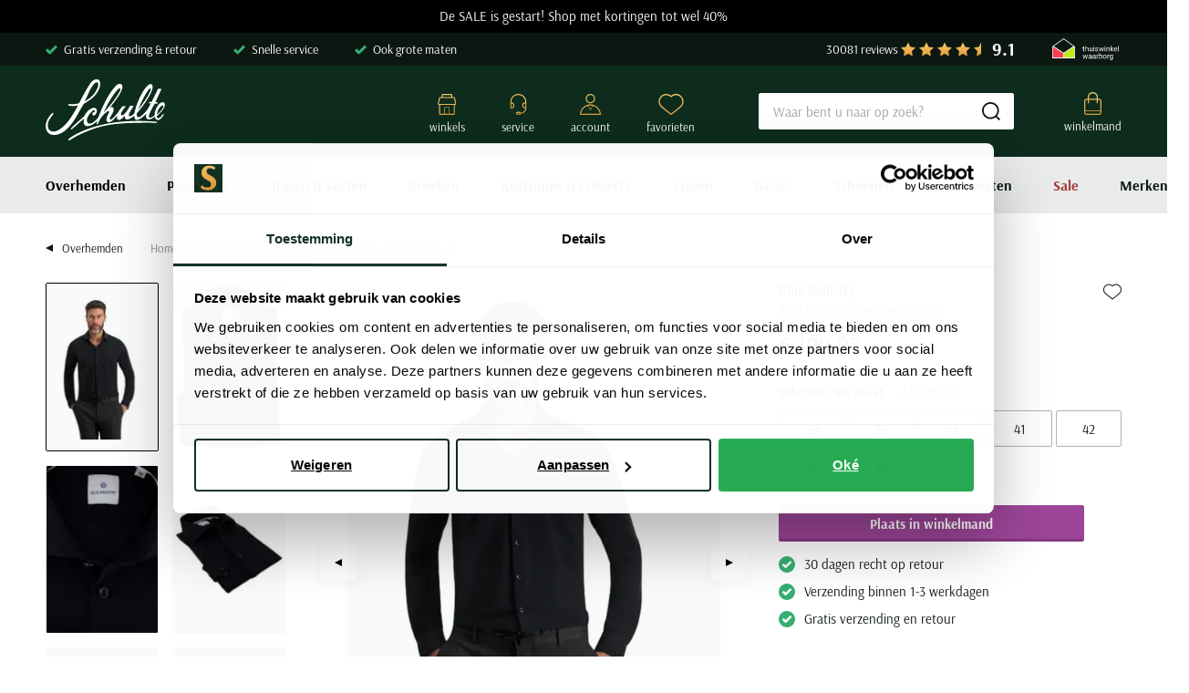

--- FILE ---
content_type: text/html; charset=utf-8
request_url: https://www.schulteherenmode.nl/blue-industry-overhemd-zwart-00116231.html
body_size: 89006
content:
<!doctype html>
<html data-n-head-ssr lang="nl" data-n-head="%7B%22lang%22:%7B%22ssr%22:%22nl%22%7D%7D">
  <head >
    <meta data-n-head="ssr" charset="utf-8"><meta data-n-head="ssr" name="viewport" content="width=device-width, initial-scale=1"><meta data-n-head="ssr" name="msapplication-TileColor" content="#163d2a"><meta data-n-head="ssr" name="theme-color" content="#163d2a"><meta data-n-head="ssr" data-hid="description" name="description" content="Bestel nu Blue Industry overhemd zwart snel en voordelig bij Schulte Herenmode. Tegen vriendelijke prijzen en snel geleverd."><meta data-n-head="ssr" property="og:url" content="https://www.schulteherenmode.nl/blue-industry-overhemd-zwart-00116231.html"><meta data-n-head="ssr" property="og:title" content=" Blue Industry overhemd zwart | Schulte"><meta data-n-head="ssr" property="og:description" content="Bestel nu Blue Industry overhemd zwart snel en voordelig bij Schulte Herenmode. Tegen vriendelijke prijzen en snel geleverd."><meta data-n-head="ssr" property="og:image" content="https://shm.xcdn.nl/images/00110000-00119999/00116231_1/blue-industry-overhemd-zwart.jpg?sf&amp;f=rs:fit:400:400"><meta data-n-head="ssr" property="og:image:alt" content="Blue Industry overhemd zwart"><meta data-n-head="ssr" property="twitter:card" content="summary"><meta data-n-head="ssr" property="twitter:site" content="@schulteherenmode.nl"><title> Blue Industry overhemd zwart | Schulte</title><link data-n-head="ssr" rel="apple-touch-icon" sizes="180x180" href="/apple-touch-icon.png"><link data-n-head="ssr" rel="icon" type="image/png" sizes="32x32" href="/favicon-32x32.png"><link data-n-head="ssr" rel="icon" type="image/png" sizes="16x16" href="/favicon-16x16.png"><link data-n-head="ssr" rel="manifest" href="/site.webmanifest"><link data-n-head="ssr" rel="mask-icon" type="image/x-icon" href="/safari-pinned-tab.svg" color="#163d2a"><link data-n-head="ssr" rel="preconnect" href="https://shm.xcdn.nl/"><link data-n-head="ssr" data-hid="canonical" rel="canonical" href="https://www.schulteherenmode.nl/blue-industry-overhemd-zwart-00116231.html"><script data-n-head="ssr" type="text/javascript" id="varifyCode">window.varify = window.varify || {}; window.varify.iid = 3507;</script><script data-n-head="ssr" async src="https://app.varify.io/varify.js"></script><script data-n-head="ssr" data-hid="gtm-script">if(!window._gtm_init){window._gtm_init=1;(function(w,n,d,m,e,p){w[d]=(w[d]==1||n[d]=='yes'||n[d]==1||n[m]==1||(w[e]&&w[e][p]&&w[e][p]()))?1:0})(window,navigator,'doNotTrack','msDoNotTrack','external','msTrackingProtectionEnabled');(function(w,d,s,l,x,y){w[x]={};w._gtm_inject=function(i){if(w.doNotTrack||w[x][i])return;w[x][i]=1;w[l]=w[l]||[];w[l].push({'gtm.start':new Date().getTime(),event:'gtm.js'});var f=d.getElementsByTagName(s)[0],j=d.createElement(s);j.async=true;j.src='https://sst.schulteherenmode.nl/gtm.js?id='+i;f.parentNode.insertBefore(j,f);}})(window,document,'script','dataLayer','_gtm_ids','_gtm_inject')}</script><script data-n-head="ssr" type="application/ld+json">{"@context":"https://schema.org","@type":"Organization","telephone":"0252 - 700 276","address":{"@type":"PostalAddress","postalCode":"2181 EG","streetAddress":"Hoofdstraat 106-110"},"url":"https://www.schulteherenmode.nl","name":"Schulte Herenmode","logo":"https://www.schulteherenmode.nl/images/schulte.svg","aggregateRating":{"@type":"AggregateRating","ratingValue":9.1,"reviewCount":30081,"bestRating":10},"sameAs":[]}</script><script data-n-head="ssr" type="application/ld+json">{"@context":"https://schema.org/","@type":"Product","name":"Blue Industry overhemd zwart","image":["https://shm.xcdn.nl/images/00110000-00119999/00116231_1.jpg?f=rs:fit:1920:1080,https://shm.xcdn.nl/images/00110000-00119999/00116231_2.jpg?f=rs:fit:1920:1080,https://shm.xcdn.nl/images/00110000-00119999/00116231_3.jpg?f=rs:fit:1920:1080,https://shm.xcdn.nl/images/00110000-00119999/00116231_4.jpg?f=rs:fit:1920:1080,https://shm.xcdn.nl/images/00110000-00119999/00116231_m1.jpg?f=rs:fit:1920:1080,https://shm.xcdn.nl/images/00110000-00119999/00116231_11.jpg?f=rs:fit:1920:1080"],"description":"Bestel nu Blue Industry overhemd zwart snel en voordelig bij Schulte Herenmode. Tegen vriendelijke prijzen en snel geleverd.","sku":"00116231","brand":{"@type":"Brand","name":"Blue Industry"},"offers":{"@type":"Offer","url":"https://www.schulteherenmode.nl/blue-industry-overhemd-zwart-00116231.html","priceCurrency":"EUR","price":109.95,"itemCondition":"https://schema.org/NewCondition","availability":"https://schema.org/InStock","seller":{"@type":"Organization","name":"Schulte Herenmode"}}}</script><script data-n-head="ssr" type="application/ld+json">{"@context":"https://schema.org","@type":"BreadcrumbList","itemListElement":[{"@type":"ListItem","position":1,"name":"Home","item":"https://www.schulteherenmode.nl"},{"@type":"ListItem","position":2,"name":"Overhemden","item":"https://www.schulteherenmode.nl/overhemden/"},{"@type":"ListItem","position":3,"name":"Blue Industry","item":"https://www.schulteherenmode.nl/overhemden/blue-industry/"},{"@type":"ListItem","position":4,"name":"Blue Industry overhemd zwart","item":"https://www.schulteherenmode.nl/blue-industry-overhemd-zwart-00116231.html"}]}</script><link rel="modulepreload" href="/_nuxt/58e4d84.modern.js" as="script"><link rel="modulepreload" href="/_nuxt/680e029.modern.js" as="script"><link rel="modulepreload" href="/_nuxt/d6fee9d.modern.js" as="script"><link rel="modulepreload" href="/_nuxt/7ec7f46.modern.js" as="script"><link rel="modulepreload" href="/_nuxt/7ff3ae5.modern.js" as="script"><link rel="modulepreload" href="/_nuxt/cd25376.modern.js" as="script"><link rel="modulepreload" href="/_nuxt/3f5cf2f.modern.js" as="script"><link rel="modulepreload" href="/_nuxt/1ab727f.modern.js" as="script"><link rel="modulepreload" href="/_nuxt/ca9f6a5.modern.js" as="script"><style data-vue-ssr-id="c0b022e2:0 561acb22:0 238035e8:0 09ba6413:0 3c741f26:0 7c9acc5a:0 8f4bdde4:0 43730224:0 7eaa68ba:0 45044018:0 40d8e580:0 42baf5aa:0 6ca2f61d:0 207ac5e0:0 48aaf48b:0 1d16e084:0 6cb57770:0 2076b82f:0 0b7aae90:0 7e794fe4:0 62a2a7c4:0 16c387cf:0 600af77f:0 00fe5013:0 dd3b6bc2:0 51fdd598:0 257ca5b4:0 451b5639:0 ed57faa0:0 8e010d12:0 70dc5306:0 4c278ff2:0 8a5e1a58:0 2b0c71c1:0 c6d59fd0:0 69c529dd:0 691b2fa6:0 ea98a7b0:0 c06c6584:0 414045f8:0 30e85662:0 62d0ea64:0 ce63cf00:0 532d1fb8:0 9a31471c:0 080032ec:0 55d5e6f3:0 e5ad0d34:0">:root{--palette-default-black:#000;--palette-default-white:#fff;--palette-brand-1-med:#0d1712;--palette-brand-1-light:#858b88;--palette-brand-2-med:#113625;--palette-brand-3-med:#dce1df;--palette-brand-4-med:#e8ebea;--palette-brand-5-med:#67361e;--palette-brand-6-med:linear-gradient(180deg,#f4cb6c,#e59b3a);--palette-brand-7-med:#9d4599;--palette-brand-7-dark:#90158a;--palette-brand-7-light:#dec0dc;--palette-brand-8-med:#36ae72;--palette-brand-9-med:#e59b3a;--palette-brand-10-med:#aa3a3a;--palette-brand-11-med:#0d2c1d;--palette-brand-11-light:#abb4b0;--palette-brand-12-med:#3dabab;--palette-brand-13-med:#fcfcfc;--palette-brand-14-med:#d8d8d8;--palette-brand-15-med:#d8f5e7;--palette-brand-16-med:#00bc60;--palette-brand-17-med:#23ce6b;--palette-brand-18-med:#e9ebea;--palette-brand-19-med:#82968e;--palette-brand-20-med:#231f20;--palette-brand-21-med:#677972;--palette-brand-22-med:#9ea2a0;--color-copy-default:var(--palette-brand-1-med);--color-copy-reverse:var(--palette-default-white);--color-copy-heading:var(--palette-brand-1-med);--color-copy-link:var(--palette-brand-1-med);--color-copy-highlight:var(--palette-brand-10-med);--color-copy-dark:var(--palette-brand-1-med);--color-copy-light:var(--palette-brand-1-med);--color-background-default:var(--palette-default-white);--color-background-reverse:var(--palette-brand-11-med);--color-background-disabled:var(--palette-greys-lightest);--color-overlay-rgb:13,23,18;--color-overlay:linear-gradient(180deg,rgba(var(--color-overlay-rgb),0) 50%,rgba(var(--color-overlay-rgb),0.5) 100%);--color-overlay-hover:linear-gradient(180deg,rgba(var(--color-overlay-rgb),0) 0%,rgba(var(--color-overlay-rgb),0.5) 100%);--color-cta:var(--palette-brand-11-med);--color-cta-active:var(--palette-brand-11-med);--color-cta-disabled:var(--palette-brand-11-light);--color-shopflow:var(--palette-brand-7-med);--color-shopflow-active:var(--palette-brand-7-dark);--color-shopflow-disabled:var(--palette-brand-7-light);--color-input-background:var(--palette-default-white);--color-input-color:var(--palette-brand-1-med);--color-input-border:var(--palette-brand-21-med);--color-input-hover:var(--palette-brand-1-med);--color-input-placeholder:var(--palette-brand-22-med);--color-signals-success:var(--palette-brand-8-med);--color-signals-success-light:#36ae724d;--color-signals-warn:var(--palette-brand-9-med);--color-signals-warn-light:#e59b3a4d;--color-signals-error:var(--palette-brand-10-med);--color-signals-error-light:#aa3a3a4d;--color-shadows:#0d171280}:root{--default-space:3rem;--max-width:130rem;--button-height:4rem;--input-height:4rem;--z-index-modal:90;--z-index-panel:50;--z-index-backdrop:49;--z-index-header:20;--z-index-footer:10;--z-index-main:auto}@font-face{font-display:swap;font-family:Arsenal;font-style:normal;font-weight:400;src:url(/_nuxt/fonts/arsenal-400-normal.cf9bab1.woff2) format("woff2")}@font-face{font-display:swap;font-family:Arsenal;font-style:normal;font-weight:700;src:url(/_nuxt/fonts/arsenal-700-normal.435596e.woff2) format("woff2")}*,:after,:before{box-sizing:inherit;margin:0}html{-webkit-tap-highlight-color:rgba(0,0,0,0);background:var(--color-background-default,#fff);box-sizing:border-box;color:var(--color-copy-default,#000);font-family:Arsenal,sans-serif;font-size:62.5%;font-weight:400;height:100%;line-height:2;text-rendering:geometricprecision;-webkit-text-size-adjust:100%;text-size-adjust:100%;width:100vw}body{display:flex;flex-direction:column;font-size:1.5rem;margin:0;min-height:100%;min-width:32rem;overflow-x:hidden;padding:0;width:100%}.enable--smooth-scrolling{scroll-behavior:smooth}.scrolling-disabled{left:0;min-height:0;overflow:hidden;position:fixed;top:0;width:100vw}details,details>*{box-sizing:border-box}summary{cursor:pointer;outline:0}.vue-portal-target{display:contents}.heading,h1,h2,h3,h4,h5,h6{color:var(--color-copy-heading);display:block;font-weight:400;margin-bottom:3rem;-webkit-text-decoration:none;text-decoration:none}.heading--1,h1{font-size:3rem;line-height:1}.heading--2,h2{font-size:2.5rem;line-height:1}.heading--3,h3{font-size:2rem;line-height:1}.heading--4,h4{font-size:1.5rem;line-height:1}.heading--5,h5{font-weight:700}.heading--5,.heading--6,h5,h6{font-size:1.5rem}.heading--0,.heading--reset{color:inherit;font-size:inherit;font-weight:inherit;line-height:inherit;margin:initial;text-transform:none}@media(min-width:64em){.heading--1,h1{font-size:7rem;margin-bottom:4rem}.heading--2,h2{font-size:4rem;margin-bottom:3rem}.heading--3,h3{font-size:3rem}.heading--4,h4{font-size:2rem}.heading--5,h5{font-weight:700}.heading--5,.heading--6,h5,h6{font-size:1.5rem}}.blockquote,.paragraph,address,blockquote,p{margin:0 0 var(--default-space,2.5rem) 0}.blockquote{display:block}.link,a,button{background:#0000;border:0;color:var(--color-copy-link,inherit);cursor:pointer;font:inherit;letter-spacing:inherit;padding:0;text-align:inherit;-webkit-text-decoration:underline;text-decoration:underline}.link:focus,.link:hover,a:focus,a:focus .link,a:hover,a:hover .link,button:focus,button:focus .link,button:hover,button:hover .link{-webkit-text-decoration:none;text-decoration:none}b,strong{color:var(--color-copy-default);font-weight:700}img{display:block;height:auto;width:auto}.blockquote,blockquote,cite,q{quotes:"“" "”" "‘" "’"}.blockquote:before,blockquote:before,cite:before,q:before{content:open-quote}.blockquote:after,blockquote:after,cite:after,q:after{content:close-quote}.blockquote,blockquote{border-left:3px solid var(--color-cta);font-size:3rem;padding-left:1.7rem}small{font-size:70%}address{font-style:normal}figure{margin:0 0 var(--default-space,2.5rem) 0}pre{max-width:100%;overflow:scroll}hr{background:currentcolor;border:0;height:1px;margin:var(--default-space,2.5rem) 0}ins{color:var(--color-copy-highlight);font-weight:700}del,ins{-webkit-text-decoration:none;text-decoration:none}del{color:var(--color-copy-light);position:relative}del:after{background:currentcolor;content:"";height:.1rem;inset:0 -.2rem 0 -.2rem;margin:auto;position:absolute}iframe{border:0;margin:0 0 var(--default-space,2.5rem) 0;overflow:auto hidden;width:100%}@media(max-width:47.99em){iframe#launcher-frame{bottom:6rem!important;margin:0;right:-5.8rem!important;transform:rotate(90deg)}}.content--intro{color:var(--color-copy-dark);font-weight:700}.ol,.ul,ol,ul{--color-marker:currentcolor;list-style:none;margin:0;padding:0}.ol,.ul,ol:not([class]),ul:not([class]){margin-bottom:var(--default-space,2.5rem)}.ol p:last-child,.ul p:last-child,ol:not([class]) p:last-child,ul:not([class]) p:last-child{margin-bottom:0}.ol>:not([class]),.ul>:not([class]),ol:not([class])>:not([class]),ul:not([class])>:not([class]){padding-left:2rem;position:relative}.ol>:not([class]):before,.ul>:not([class]):before,ol:not([class])>:not([class]):before,ul:not([class])>:not([class]):before{color:var(--color-marker,currentColor);content:"";display:inline-block;flex:0 0 auto;font-weight:700;left:0;margin-right:.8rem;position:absolute;top:0}.ol,ol:not([class]){counter-reset:ol}.ol~.ol,.ol~ol:not([class]),ol:not([class])~ol:not([class]){counter-reset:none}.ol>:not([class]),ol:not([class])>:not([class]){counter-increment:ol}.ol>:not([class]):before,ol:not([class])>:not([class]):before{content:counter(ol);transform:none}.ul>:not([class]):before,ul:not([class])>:not([class]):before{background:currentcolor;border:.1rem solid;border-radius:50%;content:"";height:.7rem;margin-top:8px;width:.7rem}dl{margin-bottom:var(--default-space,2.5rem)}dt{font-weight:700}dd{margin-left:0}.list-inline,.list-justified{display:flex;flex-wrap:wrap}.list-justified{align-items:center;justify-content:space-between}.ol--reset-counter{counter-reset:ol!important}.ol--reset-counter .ol,.ol--reset-counter ol:not([class]){counter-reset:none}.message{border-radius:.2rem;color:var(--color-copy-default);display:block;font-size:1.5rem;font-weight:700;line-height:1.5;margin-bottom:1.5rem;padding:1.2rem;text-align:center}.message b{color:inherit}.message--info{background:var(--color-signals-info-light,#add8e6)}.message--success{background:var(--color-signals-success-light,#90ee90)}.message--warn{background:var(--color-signals-warn-light,#ff0)}.message--error{background:var(--color-signals-error-light,pink)}table{border-collapse:collapse;border-spacing:0;font:inherit;line-height:1.6;margin:0 0 var(--default-space,2.5rem) 0;width:100%}table .icon--arrow{height:.8rem;width:.8rem}table table{margin-bottom:0}td,th{vertical-align:middle}th{font-weight:700;text-align:left}.table--justified>tbody>tr>td:last-child,.table--justified>tbody>tr>th:last-child,.table--justified>tfoot>tr>td:last-child,.table--justified>tfoot>tr>th:last-child,.table--justified>thead>tr>td:last-child,.table--justified>thead>tr>th:last-child{text-align:right}.table--spacing>thead>tr>td,.table--spacing>thead>tr>th{padding:1rem}.table--spacing>tbody>tr>td,.table--spacing>tbody>tr>th,.table--spacing>tfoot>tr>td,.table--spacing>tfoot>tr>th{padding:.5rem 1rem}@media(min-width:64em){.table--spacing>thead>tr>td,.table--spacing>thead>tr>th{padding:2rem}.table--spacing>tbody>tr>td,.table--spacing>tbody>tr>th,.table--spacing>tfoot>tr>td,.table--spacing>tfoot>tr>th{padding:1rem 2rem}}.table--thead-highlight>thead{background:var(--palette-brand-4-med)}.table--thead-highlight>thead>tr>th{font-weight:600}.table--tbody-zebra>tbody>tr:nth-child(2n){background:var(--palette-brand-4-med)}.table--grid-rows>thead,.table--grid>thead{border-bottom:1px solid var(--palette-brand-3-med)}.table--grid-rows>thead>tr>th,.table--grid>thead>tr>th{font-weight:700}.table--grid-rows>tbody>tr,.table--grid>tbody>tr{border-top:1px solid var(--palette-brand-3-med)}.table--grid-rows>tbody>tr:first-child,.table--grid>tbody>tr:first-child{border-top:0}.table--grid-columns>tbody>tr td,.table--grid-columns>tbody>tr th,.table--grid-columns>tfoot>tr td,.table--grid-columns>tfoot>tr th,.table--grid-columns>thead>tr td,.table--grid-columns>thead>tr th,.table--grid>tbody>tr td,.table--grid>tbody>tr th,.table--grid>tfoot>tr td,.table--grid>tfoot>tr th,.table--grid>thead>tr td,.table--grid>thead>tr th{border-left:1px solid var(--palette-brand-3-med)}.table--grid-columns>tbody>tr td:first-child,.table--grid-columns>tbody>tr th:first-child,.table--grid-columns>tfoot>tr td:first-child,.table--grid-columns>tfoot>tr th:first-child,.table--grid-columns>thead>tr td:first-child,.table--grid-columns>thead>tr th:first-child,.table--grid>tbody>tr td:first-child,.table--grid>tbody>tr th:first-child,.table--grid>tfoot>tr td:first-child,.table--grid>tfoot>tr th:first-child,.table--grid>thead>tr td:first-child,.table--grid>thead>tr th:first-child{border:0}.table--grid,.table--outline{border:1px solid var(--palette-brand-3-med)}.table--rows-interactive>tbody>tr{cursor:pointer}.table--rows-interactive>tbody>tr:focus-within,.table--rows-interactive>tbody>tr:hover{background-color:var(--palette-brand-4-med)}.table--rows-interactive>tbody>tr:focus-within .button,.table--rows-interactive>tbody>tr:focus-within .link,.table--rows-interactive>tbody>tr:hover .button,.table--rows-interactive>tbody>tr:hover .link{color:inherit}@media(max-width:63.99em){.table--responsive{display:block}.table--responsive>tfoot,.table--responsive>thead{display:none}.table--responsive>tbody,.table--responsive>tbody>tr{display:block}.table--responsive>tbody>tr{padding:1rem 0}.table--responsive>tbody>tr>td,.table--responsive>tbody>tr>th{align-items:stretch;border:0;display:flex}.table--responsive>tbody>tr>td:before,.table--responsive>tbody>tr>th:before{content:attr(data-label);flex:0 0 auto;text-align:left;width:50%}.table--responsive.table--grid-columns>tbody>tr>td:before,.table--responsive.table--grid-columns>tbody>tr>th:before,.table--responsive.table--grid>tbody>tr>td:before,.table--responsive.table--grid>tbody>tr>th:before{border-right:1px solid green}.table--responsive.table--spacing>tbody>tr>td:before,.table--responsive.table--spacing>tbody>tr>th:before{margin:-.5rem 1rem -.5rem -1rem;padding:.5rem 1rem}}.table--divider>tbody>tr>td,.table--divider>tbody>tr>th{padding-bottom:.7rem;padding-top:.7rem}.table--divider>tbody>tr>td:first-child:before,.table--divider>tbody>tr>th:first-child:before{content:":";float:right}.table--divider>tbody>tr>th{padding-right:.5rem}.table--divider>tbody>tr>td{padding-left:.5rem}.table--scrollable{margin-bottom:2.4rem}.table--scrollable>table{margin-bottom:0;min-width:100%;width:auto}.table-default td,.table-default th{padding:.75rem 0}.table-default tbody tr{border-bottom:1px solid var(--palette-brand-3-med)}.table-default tbody tr:last-child{border:0}svg{fill:currentcolor}.icon{display:inline-block;height:1.5rem;vertical-align:middle;width:1.5rem}.icon--arrow-bottom,.icon--arrow-down{transform:rotate(90deg)}.icon--arrow-top,.icon--arrow-up{transform:rotate(-90deg)}.icon--arrow-left{transform:rotate(-180deg)}.icon--ideal{fill:var(--palette-default-black)}.icon--loader .loader{animation:rotator 1.4s linear infinite;transform-origin:center}.icon--loader .loader__circle{animation:dash 1.4s ease-in-out infinite;fill:none;stroke:currentcolor;stroke-dasharray:187;stroke-dashoffset:0;stroke-linecap:round;stroke-width:6;transform-origin:center}@keyframes rotator{0%{transform:rotate(0deg)}to{transform:rotate(270deg)}}@keyframes dash{0%{stroke-dashoffset:187}50%{stroke-dashoffset:46.75;transform:rotate(135deg)}to{stroke-dashoffset:187;transform:rotate(450deg)}}.button{--icon-height:2rem;--icon-width:2rem;align-items:center;border:1px solid;border-radius:.2rem;color:var(--palette-brand-11-med);cursor:pointer;display:inline-flex;font-family:inherit;font-size:1.5rem;font-weight:700;height:var(--button-height);justify-content:space-between;line-height:normal;outline:0;padding:0 1rem;position:relative;-webkit-text-decoration:none;text-decoration:none}.button,.button.disabled,.button:disabled{background:var(--color-background-default)}.button.disabled,.button:disabled{border-color:var(--palette-brand-11-light);color:var(--palette-brand-11-light);cursor:not-allowed}.button.disabled span,.button:disabled span{opacity:.5}.button:not(:disabled,.disabled):active,.button:not(:disabled,.disabled):focus,.button:not(:disabled,.disabled):hover,a:focus .button,a:hover .button{background:var(--color-cta);border-color:var(--color-cta);color:var(--palette-default-white)}.button:not(:disabled,.disabled):active .icon,.button:not(:disabled,.disabled):focus .icon,.button:not(:disabled,.disabled):hover .icon,a:focus .button .icon,a:hover .button .icon{fill:url(#gradient-gold)}.button .icon{flex:0 0 auto;height:var(--icon-height);margin:auto;width:var(--icon-width)}.button .icon--arrow{height:.8rem;width:.8rem}.button .icon:first-child{margin:0 1rem 0 0}.button .icon:last-child{margin:0 0 0 1rem}.button>span{align-items:center;display:inline-flex;justify-content:center;margin-top:-.2rem;white-space:nowrap}.button>span:only-child{flex:1 1 auto;padding-left:1rem;padding-right:1rem}.button--small{height:3.2rem;padding-inline:1rem}.button--full{width:100%}.button--center{justify-content:center;padding-left:calc(3rem + var(--icon-width));padding-right:calc(3rem + var(--icon-width));text-align:center}.button--center>span{justify-content:center;margin:0 auto}.button--center .icon{margin:0;position:absolute}.button--center .icon:first-child{left:1rem}.button--center .icon:last-child{right:1rem}.button--icon-only{justify-content:center;padding:0;width:var(--button-height)}.button--icon-only>span{clip:rect(1px,1px,1px,1px);height:1px;overflow:hidden;position:absolute!important;white-space:nowrap;width:1px}.button--icon-only .icon.icon{margin:0}.button--cta{background:var(--color-cta);border-color:var(--color-cta);color:var(--palette-default-white)}.button--cta .icon{fill:url(#gradient-gold)}.button--cta:disabled{background:var(--color-cta-disabled);border-color:var(--color-cta-disabled);color:var(--palette-default-white)}.button--cta:not(:disabled):active,.button--cta:not(:disabled):focus,.button--cta:not(:disabled):hover,a:focus .button--cta,a:hover .button--cta{background:var(--palette-default-white);border-color:var(--palette-brand-11-med);color:var(--palette-brand-11-med)}.button--shop-flow{background:var(--color-shopflow);border-color:var(--color-shopflow);box-shadow:inset 0 -.2rem 0 0 #0003;color:var(--palette-default-white)}.button--shop-flow .icon{fill:url(#gradient-gold)}.button--shop-flow:disabled{background:var(--color-shopflow-disabled);border-color:var(--color-shopflow-disabled);color:var(--palette-default-white)}.button--shop-flow:not(:disabled):active,.button--shop-flow:not(:disabled):focus,.button--shop-flow:not(:disabled):hover,a:focus .button--shop-flow,a:hover .button--shop-flow{background:var(--color-shopflow-active);border-color:var(--color-shopflow-active)}.button--shop-flow:not(:disabled):active .icon,.button--shop-flow:not(:disabled):focus .icon,.button--shop-flow:not(:disabled):hover .icon,a:focus .button--shop-flow .icon,a:hover .button--shop-flow .icon{fill:var(--palette-default-white)}.button--link{background:#0000;border-bottom-width:.1rem;border-bottom:.1rem solid var(--color-copy-default);border-left-width:0;border-right-width:0;border-top-width:0;color:var(--color-copy-link);display:inline-block;font-weight:400;height:auto;line-height:2;padding:0;-webkit-text-decoration:none;text-decoration:none;text-transform:none}.button--link:disabled{background:#0000;border-color:#0000;color:var(--color-copy-link);opacity:.4}.button--link:not(:disabled):active,.button--link:not(:disabled):focus,.button--link:not(:disabled):hover{background:#0000;border-color:#0000;color:var(--color-copy-link);-webkit-text-decoration:none;text-decoration:none}.button--link:not(:disabled):active .icon,.button--link:not(:disabled):focus .icon,.button--link:not(:disabled):hover .icon{fill:currentcolor}.button--link .icon--left{left:0;margin-left:0}.button--link .icon--right{margin-right:0;right:0}.button--loading .icon,.button--loading>span{opacity:0}.button--loading .icon.icon--loader{height:calc(var(--button-height)*.5);left:50%;margin:0;opacity:1;position:absolute;top:50%;transform:translate(-50%,-50%);width:calc(var(--button-height)*.5)}.label,label{cursor:pointer;display:block}.fieldset,fieldset{border:0;margin:0;padding:0}.legend,legend{padding:0}.label{color:var(--palette-default-black);font-size:1.2rem;font-weight:700;letter-spacing:1px}.input,.select,[type=date],[type=datetime-local],[type=datetime],[type=email],[type=month],[type=number],[type=password],[type=search],[type=tel],[type=text],[type=time],[type=url],[type=week],select,textarea{-webkit-padding-start:0;align-items:center;appearance:none;background:var(--color-input-background);border:1px solid var(--color-input-border);border-radius:.2rem;box-shadow:none;color:var(--color-input-color);cursor:text;display:flex;font:inherit;font-size:1.6rem;font-weight:400;height:var(--input-height);line-height:normal;padding:0 1.5rem;width:100%}.input:enabled:focus,.input:enabled:hover,.select:enabled:focus,.select:enabled:hover,[type=date]:enabled:focus,[type=date]:enabled:hover,[type=datetime-local]:enabled:focus,[type=datetime-local]:enabled:hover,[type=datetime]:enabled:focus,[type=datetime]:enabled:hover,[type=email]:enabled:focus,[type=email]:enabled:hover,[type=month]:enabled:focus,[type=month]:enabled:hover,[type=number]:enabled:focus,[type=number]:enabled:hover,[type=password]:enabled:focus,[type=password]:enabled:hover,[type=search]:enabled:focus,[type=search]:enabled:hover,[type=tel]:enabled:focus,[type=tel]:enabled:hover,[type=text]:enabled:focus,[type=text]:enabled:hover,[type=time]:enabled:focus,[type=time]:enabled:hover,[type=url]:enabled:focus,[type=url]:enabled:hover,[type=week]:enabled:focus,[type=week]:enabled:hover,select:enabled:focus,select:enabled:hover,textarea:enabled:focus,textarea:enabled:hover{border:1px solid var(--color-input-hover)}[type=number]{appearance:textfield;padding-right:0}textarea{height:calc(var(--input-height)*3);padding-top:1.1rem;resize:vertical}input:enabled:focus,select:enabled:focus,textarea:enabled:focus{outline:0}input:disabled,select:disabled,textarea:disabled{background:var(--palette-brand-4-med);cursor:not-allowed}input::placeholder,input:placeholder-shown,textarea::placeholder,textarea:placeholder-shown{color:var(--color-input-placeholder);font-size:1.5rem}@media(max-width:47.99em){input,select,textarea{font-size:1.6rem!important}}[type=checkbox],[type=radio]{appearance:none;background-clip:content-box;background-color:var(--palette-brand-4-med);border:0;border-radius:.2rem;box-shadow:inset 0 -1px 0 0 #0000001a;cursor:pointer;display:inline-block;flex:0 0 auto;height:2.4rem;position:relative;vertical-align:top;width:2.4rem;z-index:1}[type=checkbox]:disabled,[type=radio]:disabled{cursor:not-allowed;opacity:.5}[type=radio]{border-radius:50%}[type=radio]:checked:checked{background:var(--color-input-color);border:.8rem solid var(--palette-brand-4-med)}[type=checkbox]:checked:checked{background:url(/_nuxt/img/checkbox-checked.ae949c1.svg) center no-repeat var(--palette-brand-4-med);background-size:1.4rem 1.1rem}[type=checkbox]+label,[type=radio]+label{align-items:center;display:inline-flex;font-weight:400;margin:0 0 0 -2.4rem;padding:0 0 0 3.4rem}[type=checkbox]:disabled+label,[type=radio]:disabled+label{opacity:.5}[type=checkbox]:enabled:checked+label,[type=radio]:enabled:checked+label{font-weight:700}.select,select{background-color:var(--palette-brand-4-med);background-image:url(/_nuxt/img/select.82cb6b8.svg),linear-gradient(var(--palette-brand-4-med),var(--palette-brand-4-med));background-position:right 1.1rem center,100%;background-repeat:no-repeat;background-size:1.4rem .8rem,calc(var(--input-height) - .2rem) calc(var(--input-height) - .2rem);border:.1rem solid var(--palette-brand-4-med);border-radius:.2rem;box-shadow:inset 0 -.3rem 0 0 #00000005;cursor:pointer;height:4rem;padding-bottom:0;padding-right:var(--input-height);padding-top:0;position:relative;-webkit-text-decoration:none;text-decoration:none}.select:hover,select:hover{border-color:var(--color-input-hover);z-index:9}select::-ms-expand{display:none}.sticker{align-items:center;aspect-ratio:1/1;background:var(--palette-brand-6-med);border-radius:50%;color:var(--color-cta);display:flex;font-size:1.4rem;font-weight:700;justify-content:center;line-height:1;padding:1rem;text-align:center;width:10rem}.sticker--new{background:var(--palette-brand-2-med);color:var(--palette-brand-9-med)}.sticker--sale{background:var(--palette-brand-10-med);color:var(--color-copy-reverse)}.sticker--small{font-size:2rem;width:8rem}@media(min-width:80em){.sticker{font-size:2rem;width:12rem}.sticker--small{font-size:2rem;width:8rem}}.product-labels{align-items:flex-start;display:flex;flex-direction:column;gap:.5rem}@media(min-width:64em){.product-labels{flex-direction:row}}.product-label{background:var(--palette-brand-6-med);border-radius:.2rem;color:var(--palette-brand-2-med);font-size:1.2rem;font-weight:700;line-height:1;padding:.5rem .8rem}.product-label--sale{background:var(--palette-brand-10-med);color:var(--color-copy-reverse)}.product-label--marketing{background:var(--palette-brand-12-med);color:var(--color-copy-reverse)}.container{margin:0 auto;max-width:var(--max-width);width:calc(100% - 4rem)}@media(min-width:48em) and (max-width:79.99em){.container{width:calc(100% - 6.8rem)}}@media(min-width:80em){.container{width:calc(100% - 10rem)}}.visually-hidden{clip:rect(1px,1px,1px,1px);height:1px;overflow:hidden;position:absolute!important;white-space:nowrap;width:1px}@media(max-width:47.99em){.visually-hidden-mobile{clip:rect(1px,1px,1px,1px);height:1px;overflow:hidden;position:absolute!important;white-space:nowrap;width:1px}}.full-width-bg{position:relative;z-index:0}.full-width-bg:before{background:inherit;content:"";height:100%;position:absolute;right:50%;top:0;transform:translateX(50%);width:100vw;z-index:-1}.backdrop{background:var(--color-shadows);height:100vh;left:0;opacity:0;pointer-events:none;position:fixed;top:0;transition:opacity .3s linear;width:100vw;z-index:var(--z-index-backdrop)}.backdrop--active{opacity:1;pointer-events:auto}.scrollable.scrollable--enabled{-webkit-overflow-scrolling:touch;overflow:scroll}@media(min-width:80em){.scrollable.scrollable--enabled{overflow:auto}}.scrollable--x.scrollable--enabled{max-height:100%;overflow-y:hidden}.scrollable--y.scrollable--enabled{max-width:100%;overflow-x:hidden}.hide-scrollbar{-ms-overflow-style:none;scrollbar-color:#0000 #0000;scrollbar-width:0}.hide-scrollbar::-webkit-scrollbar{width:0}.hide-scrollbar::-webkit-scrollbar-track{background:#0000}.hide-scrollbar::-webkit-scrollbar-thumb{background:#0000;border:none}.scrolling-disabled.filter-overlay{top:0}.scrolling-disabled.filter-overlay .backdrop{opacity:0}@media(max-width:39.99em){.mq--desktop,.mq--desktop-plus,.mq--phablet,.mq--phablet-desktop,.mq--phablet-plus,.mq--phablet-tablet,.mq--widescreen-plus{display:none!important}}@media(max-width:47.99em){.mq--desktop,.mq--desktop-plus,.mq--tablet,.mq--tablet-desktop,.mq--tablet-plus,.mq--widescreen-plus{display:none!important}}@media(max-width:63.99em){.mq--desktop,.mq--desktop-plus,.mq--widescreen-plus{display:none!important}}@media(max-width:79.99em){.mq--widescreen-plus{display:none!important}}@media(min-width:40em){.mq--mobile{display:none!important}}@media(min-width:48em){.mq--mobile-phablet,.mq--phablet{display:none!important}}@media(min-width:64em){.mq--mobile-tablet,.mq--phablet-tablet,.mq--tablet{display:none!important}}@media(min-width:80em){.mq--desktop,.mq--mobile-desktop,.mq--phablet-desktop,.mq--tablet-desktop{display:none!important}}img{overflow:hidden;position:relative}img[alt]:after{background:var(--palette-brand-13-med) url(/_nuxt/img/no-image.0ce415c.svg) center center/3.2rem;background-repeat:no-repeat;content:"";display:block;height:100%;left:0;position:absolute;top:0;width:100%}

.app,[id=__layout],[id=__nuxt]{display:flex;flex:1 0 auto;flex-direction:column}.app .app__header{flex:0 0 auto;position:relative;width:100%;z-index:var(--z-index-header)}.app .app__main{flex:1 0 auto;outline:0;overflow-x:clip;padding-bottom:2rem}.app .app__footer{position:relative}
.promobanner{background:var(--color,var(--palette-other-promo));color:var(--color-copy-reverse);font-weight:400;line-height:1.1;padding:1rem 0;text-align:center}.promobanner__banner{border:none;color:inherit;display:block;-webkit-text-decoration:none;text-decoration:none}
.usps{position:relative}.usps__item{align-items:center;display:flex;margin:0}.usps__icon{color:var(--color-signals-success);flex:0 0 auto;height:1.3rem;margin-right:.7rem;width:1.3rem}.usps__icon .icon{display:block;height:100%;width:100%}.usps__label{color:inherit}.usps--horizontal{flex-wrap:nowrap;white-space:nowrap}.usps__heading{display:none}@media(min-width:80em){.usps__heading{color:var(--palette-greys-darkest);display:block;font-size:1.5rem;font-weight:700;margin-bottom:.5rem}}@media(max-width:79.99em){.usps--horizontal .usps__item{bottom:0;left:50%;opacity:0;position:absolute;top:0;transform:translateX(-50%);transition:opacity 1.4s cubic-bezier(.65,.05,.36,1);white-space:nowrap}.usps--horizontal .usps__item--active{opacity:1}}@media(min-width:80em){.usps--horizontal .usps__item{margin:0 4rem 0 0}}
.kiyoh-reviews{align-items:center;display:flex;font-size:1.4rem;height:3.6rem}.kiyoh-reviews a{color:inherit;-webkit-text-decoration:none;text-decoration:none}.kiyoh-reviews a:focus,.kiyoh-reviews a:hover{-webkit-text-decoration:underline;text-decoration:underline}.kiyoh-reviews__link{align-items:center;display:flex}.kiyoh-reviews__reviews{margin-right:.3rem}.kiyoh-reviews__rating{align-items:center;display:flex;margin-right:1rem}.kiyoh-reviews__rating .icon{fill:url(#gradient-gold);height:1.6rem;margin-right:.4rem;width:1.6rem}.kiyoh-reviews__value{font-size:2rem;font-weight:700}.kiyoh-reviews__label{align-items:center;display:flex}.kiyoh-reviews__label .icon{height:2.4rem;margin-left:1rem;width:7.9rem}@media(min-width:80em){.kiyoh-reviews__rating{margin-right:2.8rem}}
[id]{scroll-snap-margin:14rem;scroll-margin-top:14rem}@media(min-width:80em){[id]{scroll-snap-margin:20.5rem;scroll-margin-top:20.5rem}}.header-top{background:var(--palette-brand-1-med);color:#fff}.header-top .container{height:3.2rem}@media(min-width:64em){.header-top .container{align-items:center;display:flex;height:3.6rem;justify-content:space-between;white-space:nowrap}}.header-top .header__usps{align-self:center;font-size:1.4rem;grid-area:usps;height:3.2rem;width:100%}.header-top .header__usps .header-reviews__label{display:none}@media(min-width:80em){.header-top .header__usps{height:3.6rem;justify-self:start}.header-top .header__usps .usps__item,.header-top .header__usps .usps__list{height:inherit}.header-top .header__usps .usps__item a{color:var(--color-copy-reverse);-webkit-text-decoration:none;text-decoration:none}.header-top .header__usps .usps__item a:hover{-webkit-text-decoration:underline;text-decoration:underline}.header-top .header__usps .header-reviews__label{display:block}.header-top .header__usps .usps__reviews{margin-left:auto;margin-right:0}}.header-top .header__reviews{grid-area:reviews;place-self:center flex-end}.header-wrapper{height:var(--header-height,auto);position:relative;width:100%}.header-wrapper--sticky .header{position:fixed;top:calc(var(--header-height, 0)*-1);transition:all .3s linear}.header-wrapper--sticky.header-wrapper--scroll-up .header{top:0;transition:all .3s linear}.header{background:var(--palette-brand-11-med);color:var(--color-copy-reverse);font-weight:400;inset-inline:0;position:relative;width:100vw}@media(max-width:47.99em){.ab-198664 .header{padding-bottom:0}}@media(max-width:79.99em){.header{padding-bottom:1.5rem}}.header .header__container{display:grid;grid-template-areas:"navigation   logo    cart" "search       search  search";grid-template-columns:1fr min-content 1fr;position:relative}@media(min-width:80em){.header .header__container{grid-template-areas:"logo       links       search      cart" "navigation navigation  navigation  navigation";grid-template-columns:1fr auto auto min-content}}.header .header__logo{grid-area:logo;-ms-grid-column:2;-ms-grid-row:1;height:4.9rem;margin-top:1rem;place-self:start center;width:9.6rem}@media(min-width:80em){.header .header__logo{height:6.7rem;margin:1.5rem auto 1.8rem 0;width:13.1rem}}.header .header__navigation{align-self:start;grid-area:navigation;-ms-grid-column:1;-ms-grid-row:1;margin-top:1.8rem}@media(max-width:47.99em){.ab-198664 .header .header__navigation{margin-top:2rem}}@media(min-width:80em){.header .header__navigation{display:contents}.header .header__navigation .navigation__list{grid-area:navigation;-ms-grid-column:1;-ms-grid-row:1}}.header .header__reviews{align-self:center;grid-area:reviews;justify-content:center}@media(min-width:80em){.header .header__reviews{display:none}}.header .header__cart{grid-area:cart;-ms-grid-column:3;-ms-grid-row:1;margin-top:1.2rem;place-self:start flex-end}@media(max-width:47.99em){.ab-198664 .header .header__cart{margin-top:2rem}}@media(min-width:64em){.header .header__cart{align-self:center;margin:0 0 0 5.5rem}}.header .header__search{-ms-grid-column:1;-ms-grid-row:2;-ms-grid-column-span:3;align-self:start;grid-area:search;margin-top:.9rem}@media(max-width:47.99em){.ab-198664 .header .header__search{margin-inline:-2rem}}@media(min-width:80em){.header .header__search{align-self:center;margin-left:5rem;margin-top:0;width:28rem}}@media(max-width:79.99em){.header .header__links-group{position:relative;z-index:0}}@media(min-width:80em){.header .header__links-group{display:contents}.header .header__service-links{grid-area:links;padding-top:1rem;place-self:center flex-end}.header .header__logo{-ms-grid-column:1;-ms-grid-row:1}.header .header__navigation,.header .header__navigation .navigation__list{-ms-grid-column:1;-ms-grid-row:2;-ms-grid-column-span:4}.header .header__cart{-ms-grid-column:4;-ms-grid-row:1}.header .header__search{-ms-grid-column:3;-ms-grid-row:1;-ms-grid-column-span:1}.header .header__service-links{-ms-grid-column:2;-ms-grid-row:1}}
.logo,.logo__image{display:block}.logo__image{height:100%;width:100%}
.mini-cart{align-items:center;display:inline-flex;position:relative}.mini-cart__link{align-items:center;color:inherit;display:flex;flex-direction:column;-webkit-text-decoration:none;text-decoration:none}.mini-cart__link:focus,.mini-cart__link:hover{-webkit-text-decoration:underline;text-decoration:underline}.mini-cart__icon{display:block;fill:url(#gradient-gold);flex:0 0 auto;height:2.5rem;margin-bottom:.7rem;width:2.7rem}.mini-cart__amount{background:var(--color-shopflow);border:2px solid var(--palette-brand-2-med);border-radius:50%;color:var(--color-copy-reverse);display:block;font-size:1.2rem;font-weight:700;left:50%;line-height:1.5rem;margin-left:.2rem;min-width:1.9rem;padding:0 .3rem;position:absolute;text-align:center;top:1.1rem}.mini-cart__label{display:block;font-size:1.3rem;line-height:1rem;text-transform:lowercase}.mini-cart__price{display:none}@media(max-width:47.99em){.ab-198664 .mini-cart__amount{left:-.5rem;margin-left:0;right:auto}.ab-198664 .mini-cart__label{display:none}}@media(min-width:64em){.mini-cart__amount{top:-.3rem}}.mini-cart__panel{display:none;overflow:hidden;position:absolute;right:0;top:100%;width:32rem;z-index:1}
.button--tag{--input-height:3.2rem;background:var(--palette-brand-6-med);border:0;color:var(--color-copy-link);font-weight:700}.button--tag:enabled:focus,.button--tag:enabled:hover{background:var(--palette-brand-9-med);color:var(--color-copy-link)}.search{height:4rem;position:relative}.search__toggle{display:none}.search__form{position:relative}.search__form .icon-close-overlay{display:none}.search__input,.search__input:enabled:focus,.search__input:enabled:hover{border-color:var(--color-background-default)}.search__input::-webkit-search-cancel-button{display:none}.search__submit{align-items:center;display:flex;height:4rem;justify-content:flex-end;position:absolute;right:0;top:0;width:4rem}.search__submit .icon--search{flex:0 0 auto;height:2rem;margin:0 1.5rem 0 0;width:2rem}.search__reset{display:none}@media(max-width:47.99em){.ab-198664 .search{border-bottom:.1rem solid #abb4b0;height:4.1rem}.ab-198664 .search__input{border-radius:0}}@media(max-width:79.99em){.search__form{position:relative}.search--active .search__form{background:var(--color-background-reverse);padding:0 1.5rem 1.5rem;width:100%}.search--active .search__submit{right:1.5rem}}@media(min-width:80em){.search__toggle{display:none}.search__form{display:flex;position:relative;width:100%}.search--active .search__form{z-index:60}}.search__advanced{position:relative}.search--active .search__advanced{z-index:60}@media(max-width:79.99em){.search--active .search__advanced{display:flex;flex-direction:column;height:100%;left:0;margin:0!important;overflow:auto;position:fixed;top:0;width:100%}}.search__header{align-items:center;background:var(--color-background-reverse);display:none;flex:0 0 auto;flex-wrap:wrap;justify-content:space-between;padding:0 1.5rem;width:100%}.search__header .search__heading{color:var(--color-copy-reverse);font-weight:400;margin-bottom:0;padding-block:2rem}.search__header .search__close{display:block;height:2rem;width:2rem}.search__header .search__close .icon{display:block;fill:url(#gradient-gold);height:inherit;width:inherit}.search--active .search__header{display:flex}@media(min-width:80em){.search--active .search__header{display:none}}.search__results{background-color:var(--color-background-default);color:var(--color-copy-default);display:flex;flex-direction:column;width:100%}.search__results .product-item__name{text-overflow:ellipsis;white-space:nowrap}@media(min-width:80em){.search--active .search__results{border-radius:.2rem;flex-direction:row;height:auto;margin-top:.5rem;overflow:hidden;position:absolute;right:0;top:100%;width:43.3rem}.search--has-products .search__results{width:97rem}}.search__sidebar{flex:0 0 auto}.search__sidebar-title{color:var(--color-copy-default);display:block;font-size:1.5rem;font-weight:700;margin-bottom:.1rem}.search__sidebar-list{margin-bottom:0}.search__sidebar-list--recent-items{display:flex;flex-wrap:wrap;margin-bottom:3.5rem}.search__sidebar-list--recent-items .search__sidebar-item{border:0;margin-bottom:.5rem;margin-right:.5rem}.search__sidebar-item{border-bottom:1px solid var(--palette-brand-3-med)}.search__sidebar-link{align-items:baseline;color:inherit;display:flex;font-weight:400;overflow:hidden;padding:.5rem 3rem .5rem 0;position:relative;-webkit-text-decoration:none;text-decoration:none;text-overflow:ellipsis;white-space:nowrap;width:100%}.search__sidebar-link .icon{bottom:0;height:.8rem;margin:auto;position:absolute;right:0;top:0;width:.8rem}.search__sidebar-link:focus,.search__sidebar-link:hover{-webkit-text-decoration:underline;text-decoration:underline}.search__sidebar-highlight{font-weight:700}.search__sidebar-count{color:var(--color-background-reverse);flex:0 0 auto;font-size:1.2rem;margin-left:auto}.search__sidebar-count:before{content:"("}.search__sidebar-count:after{content:")"}.search__sidebar-button{max-width:100%;overflow:hidden;text-overflow:ellipsis;white-space:nowrap}.search__sidebar-button:hover{color:var(--palette-default-white,red)}@media(max-width:63.99em){.search__sidebar{order:1;padding-inline:2rem}.search__sidebar-panel{margin-bottom:3rem}}@media(min-width:64em){.search__sidebar{border-right:1px solid var(--palette-brand-14-med);padding-block:2rem;width:30rem}.search__sidebar-panel{border-top:1px solid var(--palette-brand-14-med);padding:1.5rem 5rem}.search__sidebar-panel:first-child{border-top:0}.search__sidebar-item:last-child{border-bottom:0}.search__sidebar-link{padding:.2rem 3rem .2rem 0}}.search__products{display:none;width:100%}.search--has-products .search__products{display:block}.search__products-header{align-items:center;display:flex;justify-content:space-between}.search__products-title{font-weight:700}.search__products-grid{display:grid;grid-template-columns:repeat(2,minmax(0,1fr));grid-gap:3rem 2rem;margin-top:2rem;padding-bottom:3rem}.search__products-no-items{margin-top:1rem}@media(max-width:63.99em){.search__products{padding-top:2rem}.search__products-header{padding-inline:2rem}}@media(min-width:48em){.search__products-grid{grid-template-columns:repeat(3,minmax(0,1fr))}}@media(min-width:64em){.search__products{flex:1 1 auto;padding:3rem}}@media(min-width:80em){.search__products-grid{grid-template-columns:repeat(3,minmax(0,1fr))}}
.navigation__list{color:var(--color-copy-link);width:100%}.navigation__link{align-items:center;color:var(--color,inherit);display:flex;font-weight:700;-webkit-text-decoration:none;text-decoration:none;white-space:nowrap}@media(max-width:47.99em){.ab-198664 .navigation__toggle{font-size:1.3rem}.ab-198664 .navigation__toggle .icon--menu{height:1.3rem;margin-bottom:.3rem;width:1.8rem}}@media(max-width:79.99em){.navigation__toggle{align-items:center;color:inherit;display:flex;flex-direction:column;font-size:1.3rem;line-height:1;-webkit-text-decoration:none;text-decoration:none;text-transform:lowercase}.navigation__toggle .icon--menu{display:block;fill:url(#gradient-gold);flex:0 0 auto;height:1.6rem;margin-bottom:.9rem;width:2.4rem}.navigation__panel{background:var(--palette-default-white);color:var(--palette-brand-1-med);display:flex;flex-direction:column;height:100dvh;left:0;max-width:34rem;overflow:hidden;position:fixed;top:0;transform:translateX(-101%);transition:transform .3s linear;width:90vw;z-index:var(--z-index-panel)}.navigation__header{align-items:center;display:flex;flex:0 0 auto;font-size:2rem;font-weight:700;justify-content:space-between;left:0;line-height:1;padding:2.5rem 1.5rem;position:absolute;top:0;width:100%}.navigation__close{align-items:center;color:inherit;display:flex;position:relative;-webkit-text-decoration:none;text-decoration:none;z-index:1}.navigation__close .icon{display:block;fill:url(#gradient-gold);height:2rem;width:2rem}.navigation__close-label{display:none}.navigation__content{height:100%;padding-top:7rem}.navigation__scrollable{display:flex;flex-direction:column;height:100%}.navigation__list{flex:1 1 auto;font-weight:700;padding:2.3rem 2rem}.navigation__item{border-bottom:1px solid var(--palette-brand-4-med)}.navigation__link{font-size:1.6rem;padding:.5rem 0}.navigation__has-sub{display:block;flex:0 0 auto;height:.8rem;margin-left:auto;transition:transform .3s linear;width:.8rem}.navigation--open .navigation__panel{box-shadow:0 0 2rem 0 var(--color-shadows);transform:translateX(0)}.navigation__item--open{background:var(--color-background-default)}}@media(min-width:80em){.navigation__header,.navigation__logo,.navigation__toggle{display:none}.navigation__backdrop.backdrop--active{pointer-events:none}.navigation__content,.navigation__panel,.navigation__scrollable{display:contents}.navigation__list{background:var(--palette-brand-4-med);display:flex;justify-content:flex-start;margin:0 -2.3rem 0 -2.2rem;position:relative}.navigation__list:before{background:inherit;bottom:0;content:"";left:50%;margin-left:2.2rem;position:absolute;top:0;transform:translateX(-50%);width:100vw}.navigation__item:focus-within .navigation__link,.navigation__item:hover .navigation__link{background:var(--palette-default-white)}.navigation__link{font-size:1.6rem;padding:1.5rem 2.3rem 1.5rem 2.2rem;position:relative}.navigation__has-sub{display:none}.navigation--open .navigation__item:focus-within .navigation__link,.navigation--open .navigation__item:hover .navigation__link{z-index:var(--z-index-panel)}}.subnavigation{font-size:1.5rem}.subnavigation__header{display:none}.subnavigation__links ol:not([class])>:not([class]),.subnavigation__links ul:not([class])>:not([class]){padding-left:0;position:static}.subnavigation__links ol:not([class])>:not([class]):before,.subnavigation__links ul:not([class])>:not([class]):before{display:none}.subnavigation__links p{margin-bottom:0}.subnavigation__links a,.subnavigation__links li{color:inherit;display:flex;font-weight:400;-webkit-text-decoration:none;text-decoration:none}.subnavigation__links a:focus,.subnavigation__links a:hover,.subnavigation__links li:focus,.subnavigation__links li:hover{-webkit-text-decoration:underline;text-decoration:underline}.subnavigation__title{font-weight:700}.subnavigation__title .icon{display:none}.subnavigation__img{width:100%}@media(max-width:79.99em){.subnavigation{background:var(--color-background-default);bottom:0;left:0;padding:2.8rem 2rem 2.8rem 5rem;position:absolute;top:7rem;transform:translateX(100%);transition:transform .2s linear;width:100%;z-index:1}.navigation__item--open .subnavigation{transform:translateX(0)}.subnavigation__header{display:block;font-weight:700;position:relative}.subnavigation__close{align-items:center;display:flex;height:100%;left:-3rem;position:absolute;right:0;top:0}.subnavigation__close .icon{flex:0 0 auto;height:.8rem;width:.8rem}.subnavigation__content{display:none}.subnavigation__links ul{margin-bottom:2.5rem}.subnavigation__links li{border-bottom:1px solid var(--palette-brand-3-med);display:block!important}.subnavigation__links a{align-items:center;font-size:1.5rem;padding:.4rem 0}.subnavigation__links a:after{background:url(/_nuxt/img/arrow.887f704.svg) no-repeat 50%/cover;content:"";flex:0 0 auto;height:.8rem;margin-left:auto;width:.8rem}.subnavigation__categories{display:block}}@media(min-width:80em){.subnavigation{align-items:stretch;background:var(--palette-default-white);display:none;font-size:1.5rem;left:0;overflow:hidden;padding:3.3rem 4.5rem 4.5rem;position:absolute;width:100%;z-index:var(--z-index-panel)}.navigation--open .navigation__item:hover .subnavigation--open{display:flex}.subnavigation__categories,.subnavigation__links{flex:1 0 auto;margin-right:4.5rem;width:1fr}.subnavigation__categories ul,.subnavigation__links ul{margin-bottom:3.2rem}.subnavigation__categories ul:last-child,.subnavigation__links ul:last-child{margin-bottom:0}.subnavigation__categories a,.subnavigation__links a{padding:.2rem 0}.subnavigation__categories{border-right:1px solid var(--palette-brand-3-med);padding-right:2rem}.subnavigation__title{color:var(--color-copy-default);display:block;margin-bottom:.2rem}.subnavigation__title .icon{display:none}.subnavigation__content{flex:0 0 auto;margin-left:auto;width:22.6rem}}

.richtext .richtext__read-more{--lines:10;--read-more-height:calc(var(--lines)*1lh)}
.service-links{align-items:center;display:flex;font-size:1.3rem;justify-content:space-between}.service-links a{color:inherit;-webkit-text-decoration:none;text-decoration:none;text-transform:lowercase}.service-links a:focus,.service-links a:hover{-webkit-text-decoration:underline;text-decoration:underline}.service-links__link{align-items:center;display:flex;flex-direction:column}.service-links__icon{display:block;flex:0 0 auto;height:3rem;width:3rem}@media(max-width:79.99em){.service-links{padding:2rem}}@media(min-width:80em){.service-links__customer,.service-links__link,.service-links__wishlist{margin:0 2rem}.service-links__icon{fill:url(#gradient-gold);height:2.3rem;width:2.3rem}}
.service-links{align-items:center;display:flex;font-size:1.3rem;justify-content:space-between}.service-links a{color:inherit;-webkit-text-decoration:none;text-decoration:none;text-transform:lowercase}.service-links a:focus,.service-links a:hover{-webkit-text-decoration:underline;text-decoration:underline}.service-links__link{align-items:center;display:flex;flex-direction:column}.service-links__icon{display:block;flex:0 0 auto;height:3rem;width:3rem}@media(max-width:79.99em){.service-links{padding:2rem}}@media(min-width:80em){.service-links__customer,.service-links__link,.service-links__wishlist{margin:0 2rem}.service-links__icon{fill:url(#gradient-gold);height:2.3rem;width:2.3rem}}
.mini-customer{align-items:center;display:inline-flex;flex-direction:column;position:relative}.mini-customer__icon{display:block;flex:0 0 auto;height:3rem;width:3rem}.mini-customer__indicator{background:var(--color-signals-success);border-radius:50%;height:1.6rem;left:-.6rem;position:absolute;top:.6rem;width:1.6rem}@media(min-width:80em){.mini-customer__icon{fill:url(#gradient-gold);height:2.3rem;width:2.3rem}.mini-customer__indicator{left:auto;right:-1.2rem;top:-.3rem}}
.mini-wishlist{align-items:center;display:inline-flex;flex-direction:column;position:relative}.mini-wishlist__icon{display:block;flex:0 0 auto;height:3rem;width:3rem}.mini-wishlist__amount{align-items:center;background:var(--color-background-default);border:2px solid var(--palette-brand-2-med);border-radius:50%;color:var(--palette-brand-2-med);display:block;font-size:1.2rem;font-weight:700;justify-content:center;left:50%;line-height:1.5rem;margin-left:.2rem;min-width:1.9rem;padding:0 .3rem;position:absolute;text-align:center;top:.2rem}@media(min-width:80em){.mini-wishlist__icon{fill:url(#gradient-gold);height:2.3rem;width:2.8rem}}
html .pdp__container .all_colors{display:inline}html .pdp__container .filtered_colors{display:none}html.ab-194029 .pdp__container .pdp__attribute--fit{display:block}html.ab-203099 .pdp__container .all_colors,html.ab-203099 .pdp__container .variations.has_no_filtered_variations{display:none}html.ab-203099 .pdp__container .filtered_colors{display:inline}html.ab-203099 .pdp__container .variations__list .has_no_filtered_size{display:none}.pdp__container{display:flex;flex-direction:column}.pdp__container .pdp__attribute--fit{display:none}.pdp__breadcrumbs{display:flex}.pdp__breadcrumbs .breadcrumbs{display:none}.pdp__heading,.pdp__heading.heading--3{border:none;font-size:1.5rem;margin-bottom:0;position:relative}.pdp__heading.heading--3{font-weight:700}.pdp__wishlist{align-items:center;background:#fff;border:none;border-radius:50%;box-shadow:none;display:flex;flex:0 0 auto;justify-content:center;padding:0;position:absolute;right:0;top:0}.pdp__wishlist,.pdp__wishlist .icon{height:2rem;width:2rem}.pdp__wishlist:not(:disabled):active,.pdp__wishlist:not(:disabled):focus,.pdp__wishlist:not(:disabled):hover{background-color:#0000}.pdp__wishlist>span{clip:rect(1px,1px,1px,1px);height:1px;overflow:hidden;position:absolute!important;white-space:nowrap;width:1px}.pdp__wishlist .icon.icon{height:100%;margin:0}.pdp__flowbox,.pdp__product-slider,.pdp__squeezely-feed{margin-bottom:5rem;text-align:center}.pdp__flowbox .heading,.pdp__product-slider .heading,.pdp__squeezely-feed .heading{font-size:3rem;font-weight:400;line-height:1;margin-bottom:2rem}.pdp__gallery{margin-bottom:2rem}.pdp__details{background-color:var(--palette-brand-4-med);left:50%;padding:5rem 2rem;position:relative;transform:translateX(-50%);width:100vw}.pdp__details .heading{font-size:2rem;font-weight:400;line-height:1;margin-bottom:1.5rem}.pdp__description{line-height:1.6}.pdp__description .richtext{margin-bottom:2.4rem}.pdp__description p{margin-bottom:1.5rem}.pdp__description p:empty{display:none}.pdp__description ul{margin-bottom:0}.pdp__watch-more{margin-bottom:3rem}.pdp__usps{order:99}.pdp__usps .usps__list{display:flex;flex-wrap:wrap;margin-bottom:-1rem}.pdp__usps .usps__item{align-items:center;display:flex;flex:0 0 50%;flex-direction:column;font-size:1.5rem;justify-content:center;line-height:2rem;margin:0 0 5rem;text-align:center}.pdp__usps .usps__icon{color:var(--palette-brand-20-med);height:6rem;margin-bottom:.6rem;width:7.2rem}.pdp__usps .usps__icon.icon--free-shipment{height:3.9rem;margin-block:1rem 1.7rem;width:6.5rem}.pdp__usps .usps__icon.icon--return{height:6rem;margin-bottom:.6rem;width:7.2rem}.pdp__usps .usps__icon.icon--big-sizes,.pdp__usps .usps__icon.icon--fast-delivery{height:4.5rem;margin-block:.7rem 1.4rem;width:5.2rem}@media(max-width:47.99em){.pdp__feeds{left:50%;position:relative;transform:translateX(-50%);width:100vw}.pdp__feeds>div{margin-top:5rem}.pdp__feeds .hooper-prev{left:2rem}.pdp__feeds .hooper-next{right:2rem}}@media(min-width:48em){.pdp__breadcrumbs .breadcrumbs{display:flex}.pdp__details{display:flex;flex-wrap:wrap;justify-content:space-between;margin-bottom:6rem;padding:5rem 3.4rem}.pdp__details>div{flex:0 0 50%}.pdp__details .pdp__description{padding-right:5rem}.pdp__usps{margin-bottom:3rem;order:0}.pdp__usps .usps__item{border-left:1px solid var(--palette-brand-3-med);flex:0 0 25%;padding:0 1rem}.pdp__usps .usps__item:first-child{border:none}}@media(min-width:80em){.pdp__container{--gap:6.4rem;align-items:start;display:grid;grid-auto-rows:min-content;grid-template:"back             back" min-content "gallery          shopping" min-content "details          details" min-content "details          details" min-content "usps             usps" min-content "feeds            feeds" 1fr/1fr 37.6rem;width:100%}.pdp__breadcrumbs{grid-area:back;margin:0;padding-right:var(--gap)}.pdp__gallery{grid-area:gallery;margin-bottom:8rem;min-width:0;padding-right:var(--gap)}.pdp__shopping{grid-area:shopping}.pdp__details{grid-area:details;left:auto;padding:5rem 6rem;transform:none;width:100%}.pdp__details .pdp__description{flex:0 0 60%;max-width:77rem;padding-right:var(--gap)}.pdp__details .pdp__attributes{flex:1;padding-left:2rem}.pdp__usps{grid-area:usps}.pdp__usps .usps__item{border-left:1px solid var(--palette-brand-3-med);padding:0 4rem}.pdp__usps .usps__item:first-child{padding:0 5rem}.pdp__feeds{grid-area:feeds}.pdp__flowbox,.pdp__product-slider,.pdp__squeezely-feed{margin-bottom:6rem}.pdp__flowbox .heading,.pdp__product-slider .heading,.pdp__squeezely-feed .heading{margin-bottom:3rem}.pdp__blog{align-self:start;grid-area:blog}.pdp__breadcrumbs{-ms-grid-column:1;-ms-grid-row:1;-ms-grid-column-span:2}.pdp__gallery{-ms-grid-column:1;-ms-grid-row:2}.pdp__shopping{-ms-grid-column:2;-ms-grid-row:2}.pdp__details{-ms-grid-row:3;-ms-grid-row-span:2;-ms-grid-column:1;-ms-grid-column-span:2}.pdp__usps{-ms-grid-column:1;-ms-grid-row:5;-ms-grid-column-span:2}.pdp__feeds{-ms-grid-column:1;-ms-grid-row:6;-ms-grid-column-span:2}.pdp__details{padding:6rem 9rem;transform:none;width:100%}.pdp__details .product-attributes__table{margin-top:-.75rem}.pdp__usps .usps__item{padding:0 7rem}.pdp__usps .usps__item:first-child{padding:0 8rem}}
.go__back{align-items:center;display:flex;padding:1.2rem 0}@media(min-width:64em){.go__back{padding:2.5rem 0}}.go__back .icon--arrow{height:.8rem;transform:rotate(180deg);width:.8rem}.go__back-link{font-size:1.3rem;margin:0 3rem 0 1rem;-webkit-text-decoration:none;text-decoration:none}@media(min-width:64em){.go__back-link:focus,.go__back-link:hover{-webkit-text-decoration:none;text-decoration:none}}
.breadcrumbs{color:var(--palette-brand-1-light);font-size:1.3rem;font-weight:300;padding:1.2rem 0}@media(min-width:64em){.breadcrumbs{padding:2.5rem 0}}.breadcrumbs__title{display:none}.breadcrumbs__item{align-items:center;display:inline-flex}.breadcrumbs__item:before{color:var(--palette-brand-4-med);content:" / ";display:inline-block;margin-inline:.5rem}.breadcrumbs__item:first-child:before{display:none}.breadcrumbs__link{align-items:center;color:inherit;position:relative;-webkit-text-decoration:none;text-decoration:none}.breadcrumbs__link:focus,.breadcrumbs__link:hover{-webkit-text-decoration:underline;text-decoration:underline}@media(min-width:48em){.breadcrumbs{display:flex}}
.hooper-slide{flex-shrink:0;height:100%;list-style:none;margin:0;padding:0}.hooper-progress{background-color:#efefef;height:4px;left:0;position:absolute;right:0;top:0}.hooper-progress-inner{background-color:#4285f4;height:100%;transition:.3s}.hooper-pagination{bottom:0;display:flex;padding:5px 10px;position:absolute;right:50%;transform:translateX(50%)}.hooper-indicators{display:flex;list-style:none;margin:0;padding:0}.hooper-indicator.is-active,.hooper-indicator:hover{background-color:#4285f4}.hooper-indicator{background-color:#fff;border:none;border-radius:4px;cursor:pointer;height:4px;margin:0 2px;padding:0;width:12px}.hooper-pagination.is-vertical{bottom:auto;right:0;top:50%;transform:translateY(-50%)}.hooper-pagination.is-vertical .hooper-indicators{flex-direction:column}.hooper-pagination.is-vertical .hooper-indicator{width:6px}.hooper-next,.hooper-prev{background-color:initial;border:none;cursor:pointer;padding:1em;position:absolute;top:50%;transform:translateY(-50%)}.hooper-next.is-disabled,.hooper-prev.is-disabled{cursor:not-allowed;opacity:.3}.hooper-next{right:0}.hooper-prev{left:0}.hooper-navigation.is-vertical .hooper-next{bottom:0;top:auto;transform:none}.hooper-navigation.is-vertical .hooper-prev{bottom:auto;left:auto;right:0;top:0;transform:none}.hooper-navigation.is-rtl .hooper-prev{left:auto;right:0}.hooper-navigation.is-rtl .hooper-next{left:0;right:auto}.hooper{height:200px;position:relative;width:100%}.hooper,.hooper *{box-sizing:border-box}.hooper-list{height:100%;overflow:hidden;width:100%}.hooper-track{box-sizing:border-box;display:flex;height:100%;margin:0;padding:0;width:100%}.hooper.is-vertical .hooper-track{flex-direction:column;height:200px}.hooper.is-rtl{direction:rtl}.hooper-sr-only{height:1px;margin:-1px;overflow:hidden;padding:0;position:absolute;width:1px;clip:rect(0,0,0,0);border:0}
.hooper:focus{outline:0}.hooper-list{height:100%;overflow:hidden;width:100%}.hooper-track{box-sizing:border-box;display:flex;height:100%;margin:0;padding:0;width:100%}.hooper-video{padding:0 4.5rem}.hooper-next,.hooper-prev{background-color:var(--palette-default-white);border:.1rem solid var(--palette-brand-1-med);border-radius:.2rem;height:4rem;padding:0;width:4rem}.hooper-next:hover,.hooper-prev:hover{border-color:var(--palette-brand-1-light)}.hooper-next:before,.hooper-prev:before{background:url(/_nuxt/img/arrow.887f704.svg) no-repeat;background-position:50%;background-size:.8rem;content:"";display:inline-block;height:100%;pointer-events:none;width:100%}.hooper-next .icon,.hooper-prev .icon{display:none}.hooper-next.is-disabled,.hooper-next.is-disabled:before,.hooper-prev.is-disabled,.hooper-prev.is-disabled:before{opacity:.3}.hooper-prev:before{transform:rotate(180deg)}.hooper-pagination{padding:0}.hooper-indicators{align-items:center}.hooper-indicator{background:var(--palette-brand-4-med);border-radius:.1rem;display:block;height:.5rem;margin:0 .5rem;width:.5rem}.hooper-indicator.is-active{background:var(--palette-brand-1-med)}.hooper-sr-only{display:none}
@media(max-width:79.99em){.gallery__enlarge:not(.enlarge--active){margin:0 -2rem}.gallery__enlarge:not(.enlarge--active) .gallery__main{aspect-ratio:auto;margin-bottom:2rem}.gallery__enlarge:not(.enlarge--active) .gallery__main-item{aspect-ratio:1/1;margin-left:2rem}.gallery__enlarge:not(.enlarge--active) .gallery__main .hooper{overflow:visible}.gallery__enlarge:not(.enlarge--active) .gallery__main .hooper-pagination{bottom:-2rem;display:flex}.gallery__enlarge:not(.enlarge--active) .gallery__controls,.gallery__enlarge:not(.enlarge--active) .gallery__main .hooper-navigation{display:none}}.gallery{position:relative}.gallery :focus{outline:0}.gallery iframe{margin:0}.gallery .hooper-pagination{display:none}.gallery .gallery__main{aspect-ratio:336/442;cursor:pointer;min-width:0;position:relative;width:100%}.gallery .gallery__main-item{align-items:center;background:#f9fafa;display:flex;height:100%;justify-content:center;width:100%}.gallery .gallery__main-item.video{padding:0}.gallery .gallery__main .hooper{height:100%;overflow:hidden}.gallery .gallery__main .hooper-slide{align-items:center;display:flex;justify-content:center}.gallery .gallery__main .hooper-slide[style*="width:0px;"]{width:auto!important}.gallery .gallery__main .hooper-next,.gallery .gallery__main .hooper-prev{background:#fff9;border:0;box-shadow:0 2px 8px 0 rgba(0,0,0,.039)}.gallery .gallery__main .hooper-next.is-disabled,.gallery .gallery__main .hooper-prev.is-disabled{opacity:0}.gallery .gallery__main .hooper-prev{left:-1rem}.gallery .gallery__main .hooper-next{right:-1rem}.gallery .gallery__main-img{height:100%;mix-blend-mode:multiply;object-fit:contain;width:100%}.gallery .gallery__main-video{height:100%}.gallery .gallery__button{align-items:center;background:#fff9;border:0;bottom:1.6rem;display:inline-flex;font-size:1rem;height:2.4rem;left:1.6rem;padding:0 .8rem;position:absolute;z-index:4}.gallery .gallery__button span{margin-top:.1rem}.gallery .gallery__button .icon{height:1.2rem;margin:.1rem 0 0 .5rem;order:1;width:1.2rem}.gallery .gallery__count{background:#fff9;border-radius:2px;bottom:1.6rem;font-size:1rem;font-weight:700;padding:.2rem .8rem;position:absolute;right:1.6rem}.gallery__wishlist{align-items:center;background:#fff;border:none;border-radius:50%;box-shadow:none;display:flex;flex:0 0 auto;height:4rem;justify-content:center;padding:0;position:absolute;right:1.6rem;top:1.6rem;width:4rem}.gallery__wishlist .icon{height:2rem;width:2rem}.gallery__wishlist:not(:disabled):active,.gallery__wishlist:not(:disabled):focus,.gallery__wishlist:not(:disabled):hover{background-color:#0000}.gallery__wishlist>span{clip:rect(1px,1px,1px,1px);height:1px;overflow:hidden;position:absolute!important;white-space:nowrap;width:1px}.gallery__wishlist .icon.icon{height:100%;margin:0}.gallery__labels{align-items:center;display:flex;left:1.6rem;position:absolute;top:1.6rem}.gallery .gallery__controls{height:0;position:relative;z-index:1}.gallery .gallery__thumbs{display:none}.gallery .gallery__enlarge2 .enlarge__close{display:block}.gallery .gallery__enlarge2-content{background-color:#fff;inset:0;margin-inline:auto;max-width:var(--max-width);overflow-y:auto;position:fixed;width:100%;z-index:var(--z-index-modal)}.gallery .gallery__enlarge2-item{align-items:center;display:flex;justify-content:center}.gallery .gallery__enlarge2 .video{width:100%}.gallery .gallery__enlarge2 iframe{aspect-ratio:1;height:auto}.gallery .enlarge--active .gallery__button,.gallery .enlarge--active .gallery__wishlist,.gallery .enlarge--active .product-labels,.gallery .gallery__enlarge2 .hooper-navigation{display:none}.gallery .enlarge--active .hooper-slide{align-items:center}.gallery .enlarge--active .gallery__main{height:100%}.gallery .enlarge--active .hooper-navigation{display:block}.gallery .enlarge--active .hooper-navigation .hooper-prev{left:0;margin-left:1rem}.gallery .enlarge--active .hooper-navigation .hooper-next{margin-right:1rem;right:0}@media(min-width:80em){.gallery .enlarge__panel{display:grid;gap:6.8rem;grid-template:"thumbs main" min-content/26.3rem 1fr}.gallery .gallery__thumbs{display:grid;gap:1.5rem;grid-area:thumbs;grid-template:"area-0   area-1" "area-2   area-3" "area-4   area-5" "area-6   area-7"/1fr 1fr;place-self:start;width:100%}.gallery .gallery__thumbs-button{aspect-ratio:124/162;background:#f9fafa;border:1px solid #0000;border-radius:2px;min-width:0;overflow:hidden}.gallery .gallery__thumbs-button--active{border-color:#000}.gallery .gallery__thumbs-img{height:100%;mix-blend-mode:multiply;width:100%}.gallery .gallery__thumbs-more{align-items:center;background:#4a4a4a99;border-radius:2px;color:#fff;display:flex;font-size:1.6rem;font-weight:700;grid-area:area-7;justify-content:center;pointer-events:none;-webkit-text-decoration:none;text-decoration:none}.gallery .gallery__main{flex:1 1 auto}.gallery .gallery__main-item.video{padding:0}.gallery .gallery__main .hooper-prev{left:-3rem}.gallery .gallery__main .hooper-next{right:-3rem}.gallery .gallery__thumbs-more{-ms-grid-column:3;-ms-grid-row:7}.gallery .gallery__thumbs{-ms-grid-column:1;-ms-grid-row:1}}
.enlarge__panel{background:var(--color-background-default);position:relative;transition:all 0s linear}.enlarge__close{display:none;height:2rem;position:fixed;right:2rem;top:2rem;width:2rem;z-index:10}@media (width >= 1220px){.enlarge__close{right:calc(50vw - 62rem)}}.enlarge--active .enlarge__close,.enlarge__close .icon{display:block}.enlarge--active .enlarge__panel{inset:0;position:fixed;z-index:var(--z-index-panel)}.enlarge--active .enlarge__background{opacity:1;pointer-events:auto}
.add-to-cart{display:flex;flex-direction:column}.add-to-cart .message{max-width:33.5rem}.add-to-cart .add-to-cart__price{align-items:center;display:flex;line-height:1.8}.add-to-cart .add-to-cart__price .price__sale-price{color:var(--palette-brand-1-light);font-size:2rem}.add-to-cart .add-to-cart__price .price__final-price{font-size:2.5rem;font-weight:400}@media(min-width:64em){.add-to-cart .add-to-cart__price .price__final-price{font-weight:700}}@media(min-width:80em){.add-to-cart .add-to-cart__price{align-items:center;display:flex}}.add-to-cart .oos{display:none}.add-to-cart__variations{margin-bottom:1rem}.add-to-cart__pricewrapper,.add-to-cart__surcharge{align-items:center;display:flex}.add-to-cart__surcharge{margin-left:1rem}.add-to-cart__surcharge:after{border:.1rem solid;border-radius:100%;content:"i";display:block;font-size:1.3rem;font-weight:700;height:1.8rem;line-height:1.6rem;margin-left:1rem;text-align:center;width:1.8rem}.oos_message{background-color:var(--palette-brand-9-med);color:var(--palette-default-white);display:grid;width:100%;grid-gap:1rem;gap:1rem;max-width:33.5rem;min-height:3rem}.oos_message span{justify-content:center;margin:.4rem auto}@media(min-width:64em){.oos_message span{font-weight:700}}.configurable{margin-top:1rem}@media(min-width:64em){.configurable{margin-top:2rem}}.add-to-cart__out-of-stock{margin-bottom:1rem}.add-to-cart__sizetable{margin-bottom:2rem;text-align:center}@media(min-width:64em){.add-to-cart__sizetable{text-align:left}}.add-to-cart__sizetable strong{font-weight:600}.add-to-cart__buttons{display:grid;gap:1rem;margin:1rem 0;max-width:33.5rem;min-height:4rem}.add-to-cart__cta{--icon-height:2rem;--icon-width:2.1rem;flex-grow:1;width:100%}.add-to-cart-button-wrapper{display:flex;flex-wrap:wrap}.add-to-cart__stock-reservation{flex:1 0 auto}.usps--pdp-cta{margin:.8rem 0 1.2rem}.usps--pdp-cta .usps__icon{color:var(--palette-brand-1-med);height:2rem;width:2.8rem}.usps--pdp{margin-bottom:4rem}.usps--pdp .usps__item:before{background-color:var(--color-signals-success);border-radius:100%;content:"";display:block;height:1.8rem;left:0;position:absolute;width:1.8rem;z-index:-1}.usps--pdp .usps__icon{align-items:center;color:var(--palette-default-white);display:flex;height:.8rem;justify-content:center;margin-left:.3rem;margin-right:1.3rem;width:1.2rem}
.price{align-items:baseline;display:flex}.price__sale-price{color:var(--color-copy-light);margin-right:1rem;-webkit-text-decoration:line-through;text-decoration:line-through;white-space:nowrap}.price__final-price{color:var(--color-copy-dark);font-weight:700;white-space:nowrap}.has-sale .price__final-price{color:var(--color-copy-highlight)}
@media(min-width:64em){.configurable__container{margin-bottom:1rem}}.configurable__sizes{align-items:center;display:flex;line-height:2rem;margin-bottom:1rem;max-width:33.5rem}.configurable__title{font-weight:700}.configurable__sizetable{border-left:.1rem solid var(--palette-brand-3-med);margin-left:1rem;padding-left:1rem}.configurable__mapping{position:relative}.configurable__mapping-list{display:none;margin-bottom:1rem;position:relative}.configurable__mapping-list:after{background-color:var(--palette-greys-8);bottom:0;content:"";height:.1rem;left:0;position:absolute;width:100%;z-index:-1}.configurable__mapping-list li.configurable__mapping-sizetable{margin-left:auto}.configurable__mapping-list button{border-bottom:.2rem solid #0000;height:3.1rem;line-height:2.4rem;padding-bottom:.7rem;text-align:center;width:5.5rem}.configurable__mapping-list button.is-active{border-bottom:.2rem solid var(--palette-brand-1-med);font-weight:700;-webkit-text-decoration:none;text-decoration:none}.configurable__options{min-height:4rem;position:relative}.configurable__list.tiles{display:grid;font-size:1.5rem;gap:.4rem .4rem;grid-template-columns:repeat(4,7.2rem)}@media(min-width:48em){.configurable__list.tiles{grid-template-columns:repeat(5,7.2rem)}}.configurable__list.tiles__item{position:relative;width:7.2rem}.configurable__list.tiles .configurable__item.oos{display:none}.configurable__list.tiles .configurable__input{height:0;opacity:0;position:absolute;width:0;z-index:-1}.configurable__list.tiles .configurable__input:disabled{opacity:0}.configurable__list.tiles .configurable__input:disabled+.configurable__label{border-color:var(--palette-brand-3-med);color:var(--palette-brand-3-med);display:flex;opacity:1;overflow:hidden;position:relative}.configurable__list.tiles .configurable__input:disabled+.configurable__label .icon{height:2rem;width:2rem}.configurable__list.tiles .configurable__input:disabled+.configurable__label span{margin-right:1rem;position:relative}.configurable__list.tiles .configurable__input:disabled+.configurable__label:focus,.configurable__list.tiles .configurable__input:disabled+.configurable__label:hover{border-color:var(--palette-greys-light)}.configurable__list.fakeselect{background-color:var(--palette-default-white);border-radius:.2rem;display:flex;flex-direction:column;max-height:4rem;max-width:33.5rem;min-height:4rem;overflow:hidden;position:absolute;width:100%;z-index:5}.configurable__list.fakeselect .configurable__item.oos{display:none}.configurable__list.fakeselect.active{border:.1rem solid var(--palette-brand-11-light);max-height:26rem;max-width:33.8rem;overflow:auto}.configurable__list.fakeselect.active .select:hover{border-color:var(--palette-brand-4-med)}.configurable__list.fakeselect.active::-webkit-scrollbar{height:.3rem;width:.3rem}.configurable__list.fakeselect.active::-webkit-scrollbar-track{background-color:var(--palette-brand-4-med);border-radius:.2rem;box-shadow:none}.configurable__list.fakeselect.active::-webkit-scrollbar-thumb,.configurable__list.fakeselect.active::-webkit-scrollbar-thumb:hover{background-color:var(--palette-brand-1-med)}.configurable__list.fakeselect.active li:nth-child(2){margin-top:0}.configurable__list.fakeselect li:first-child{position:sticky;top:0;z-index:10}.configurable__list.fakeselect li:not(:first-child){margin-top:-.1rem;position:relative}.configurable__list.fakeselect li:not(:first-child):hover{z-index:9}.configurable__list.fakeselect input:disabled+.configurable__label{opacity:1}.configurable__list.fakeselect input:disabled+.configurable__label:hover{border-color:var(--color-input-border)}.configurable__list.fakeselect input:disabled+.configurable__label>span{color:var(--palette-brand-11-light);-webkit-text-decoration:line-through;text-decoration:line-through}.configurable__list.fakeselect .configurable__label{align-items:center;border-radius:0;box-shadow:none;justify-content:flex-start;padding-left:1.5rem}.configurable__input{height:0;opacity:0;position:absolute;width:0;z-index:-1}.configurable__input:checked+.configurable__label{background:var(--palette-brand-11-med);border-color:var(--palette-brand-11-med);color:var(--color-copy-reverse);font-weight:600}.configurable__input:disabled{opacity:0}.configurable .configurable__label{background:var(--color-input-background);border:.1px solid var(--palette-brand-11-light);border-radius:.2rem;box-shadow:inset 0 -.3rem 0 0 #00000005;display:flex;height:3.4rem;justify-content:center;line-height:1;margin:0;padding:0 .4rem;text-align:center;width:100%}@media(min-width:48em){.configurable .configurable__label{height:4rem}}.configurable .configurable__label:focus,.configurable .configurable__label:hover{border-color:var(--color-input-hover)}

.add-to-cart__sizetable-advice{color:var(--color-copy-link,inherit);cursor:pointer;-webkit-text-decoration:underline;text-decoration:underline}.add-to-cart__sizetable-advice:focus,.add-to-cart__sizetable-advice:hover{-webkit-text-decoration:none;text-decoration:none}
.sizetable__button{text-underline-offset:.8rem}
.variations__list:hover{cursor:grabbing}
.variations__heading{margin-bottom:.5rem}.variations__list{flex-wrap:nowrap;left:50%;overflow-x:auto;padding:0 2rem;position:relative;scroll-snap-type:x mandatory;transform:translateX(-50%);width:100vw}.variations__list::-webkit-scrollbar{height:.3rem}.variations__list::-webkit-scrollbar-track{background-color:var(--palette-brand-4-med)}.variations__list::-webkit-scrollbar-thumb,.variations__list::-webkit-scrollbar-thumb:hover{background-color:var(--palette-brand-1-med)}.variations__list::-webkit-scrollbar:vertical{display:none}.variations__item{align-items:center;display:flex;flex-direction:column;margin:0 .5rem .5rem 0}.variations__link{align-items:center;background:var(--palette-default-white);display:flex;height:7.5rem;justify-content:center;opacity:.8;padding:.5rem;position:relative;-webkit-text-decoration:none;text-decoration:none;width:7.5rem}.variations__link+span{font-size:1.2rem}.variations__link--active,.variations__link:focus,.variations__link:hover{opacity:1}.variations__link:focus .variations__label,.variations__link:hover .variations__label{display:block}.variations__image{max-height:100%;max-width:100%;object-fit:contain}.variations__label{background-color:var(--palette-brand-1-med);bottom:-.2rem;color:var(--color-copy-reverse);display:none;font-size:1.4rem;left:-.2rem;padding:0 .3rem;position:absolute;white-space:nowrap}@media(min-width:64em){.variations__list{left:auto;max-width:33.5rem;padding:0 0 1rem;transform:none;width:100%}}
html.ab-196212 .pdp__tabs{display:block}html.ab-196212 .pdp__details{padding-block:3rem}html.ab-196212 .pdp__details .pdp__attributes{display:none}html.ab-196212 .pdp__description{flex:1 1 auto;line-height:2;max-width:100%}@media(min-width:80em){html.ab-196212 .pdp__container{grid-template:"back             back" min-content "gallery          shopping" min-content "details          shopping" min-content "details          shopping" 1fr "feeds            feeds" min-content "more             more" min-content "usps             usps" min-content/1fr 37.6rem}html.ab-196212 .pdp__details{margin-right:var(--gap);padding:4rem;width:calc(100% - var(--gap))}}.pdp__tabs{margin-block:3rem 6rem}.pdp__tabs,.pdp__tabs .tab__panel.hidden{display:none}.pdp__tabs .tab__panel.is-open .tab__content{display:block}.pdp__tabs .tab__panel.is-open .icon{transform:rotate(-90deg)}.pdp__tabs .product-tab__toggle{align-items:center;border-bottom:1px solid var(--palette-brand-11-light);cursor:pointer;display:flex;-webkit-user-select:none;user-select:none}.pdp__tabs .product-tab__toggle .icon{height:.8rem;margin-top:.2rem;margin-inline:auto 1.2rem;transform:rotate(90deg);transition:transform .2s ease-in-out;width:.8rem}.pdp__tabs .product-tab__title{font-size:1.5rem;font-weight:700;padding-block:1.2rem}.pdp__tabs .tab__content{display:none;padding-block:1.8rem 0}.pdp__tabs .product-attributes__table{font-size:1.5rem;max-height:unset;overflow:auto}.pdp__tabs .product-attributes__item{border:0;padding:.75rem 0}.pdp__tabs .product-attributes__value{padding-left:2.4rem}.pdp__tabs .product-attributes__value a{text-underline-offset:.2rem}.pdp__tabs .product-attributes__value:before{display:none}@media(min-width:80em){.pdp__tabs{margin-block:3rem 3rem}.pdp__tabs .product-tab__toggle{max-width:33.5rem}}
.product-attributes__heading{font-size:2rem;margin-bottom:1.5rem}.product-attributes__table{margin:0;max-height:28rem;overflow:hidden}.product-attributes__table.more{max-height:none}.product-attributes__item{align-items:flex-start;border-bottom:1px solid var(--palette-brand-3-med);display:flex;line-height:1;padding:1.2rem 0}.product-attributes__item:last-child{border-bottom:none}.product-attributes__label{flex:0 0 11rem;font-weight:700}.product-attributes__value{padding-left:1.4rem;position:relative}.product-attributes__value p{margin:0}.product-attributes__value:before{content:":";left:0;position:absolute}.product-attributes__description{font-style:italic}
.sizetable__button{text-underline-offset:.8rem}
.squeezely-product-slider__input{display:none}.squeezely-product-slider__container{margin:3rem 0;opacity:1;transition:opacity 1s ease 0s}
.watch-more strong{display:block;margin-bottom:1rem}.watch-more__list{display:flex;flex-wrap:wrap}.watch-more__item{margin:0 .5rem .5rem 0}.watch-more__link{align-items:center;background:var(--palette-brand-6-med);border:none;border-radius:.3rem;color:var(--palette-brand-11-med);cursor:pointer;display:inline-flex;font-family:inherit;font-size:1.5rem;font-weight:700;height:3.2rem;justify-content:space-between;line-height:normal;outline:0;padding:0 1.5rem;position:relative;-webkit-text-decoration:none;text-decoration:none}.watch-more__link:not(:disabled):active,.watch-more__link:not(:disabled):focus,.watch-more__link:not(:disabled):hover,a:focus .watch-more__link,a:hover .watch-more__link{background:var(--palette-brand-2-med);color:var(--palette-brand-9-med)}
.debug{overflow:auto}.debug,.debug pre{width:100%}pre.debug{white-space:pre-wrap}
.footer{background:var(--palette-brand-11-med);color:var(--color-copy-reverse);font-weight:400}.footer .footer__container{padding-top:3rem}@media(min-width:80em){.footer .footer__container{display:grid;grid-template:"navigation socials" auto "navigation reviews" auto "bottom     bottom" auto/75% 25%;padding-top:6rem}}.footer__social-media{justify-content:flex-end;margin-bottom:1rem}@media(min-width:80em){.footer__social-media{align-self:start;grid-area:socials;margin-bottom:1rem}}.footer .footer__navigation{display:flex;flex-direction:column}@media(min-width:80em){.footer .footer__navigation{flex-direction:row;grid-area:navigation;justify-content:stretch;margin-bottom:7rem;padding-top:1rem}}.footer__reviews{margin-bottom:4rem;margin-top:4rem}@media(min-width:80em){.footer__reviews{align-self:start;grid-area:reviews;margin-bottom:7rem}}.footer__bottom{align-items:center;background:var(--palette-brand-1-med);display:flex;flex-wrap:wrap;justify-content:space-between;padding-bottom:3.5rem;padding-top:3.5rem}@media(min-width:80em){.footer__bottom{flex-wrap:nowrap;grid-area:bottom;padding-bottom:2rem;padding-top:2rem}.footer__social-media{-ms-grid-column:2;-ms-grid-row:1}.footer .footer__navigation{-ms-grid-row:1;-ms-grid-row-span:2;-ms-grid-column:1}.footer__reviews{-ms-grid-column:2;-ms-grid-row:2}.footer__bottom{-ms-grid-column:1;-ms-grid-row:3;-ms-grid-column-span:2}}@media(max-width:79.99em){.footer__payment-icons{margin-bottom:3rem;width:100%}}@media(min-width:80em){.footer__payment-icons{margin-right:auto}.footer__payment-icons .payment-icons__list{max-width:30rem}}@media(max-width:63.99em){.footer__services-links{width:100%}}.footer__copyright{color:var(--palette-brand-1-light);flex:0 0 auto;font-size:1.6rem}@media(min-width:80em){.footer__copyright{font-size:1.2rem;margin-right:2.5rem}}
.footer-icons{display:flex;flex-flow:row wrap;gap:2rem}@media(min-width:80em){.footer-icons{margin-bottom:0}}.footer-icons__item{flex:0 0 auto}.footer-icons__link{display:block;padding:.4rem 0 .5rem;-webkit-text-decoration:none;text-decoration:none}.footer-icons__link:focus .footer-icons__icon,.footer-icons__link:hover .footer-icons__icon{fill:var(--palette-brand-9-med)}.footer-icons__icon{fill:url(#gradient-gold);height:4rem;width:4rem}.footer-icons__label{display:none}
.footer-menu__title{align-items:center;color:inherit;display:flex;font-weight:700;outline:none;padding:.7rem 0;-webkit-text-decoration:none;text-decoration:none;width:100%}.footer-menu__title .icon{color:var(--palette-greys-darkest);height:2rem;margin:-1rem 1rem -1rem 0;width:2rem}.footer-menu__link{color:inherit;display:block;padding:.4rem 0 .5rem;-webkit-text-decoration:none;text-decoration:none}.footer-menu__link:focus,.footer-menu__link:hover{-webkit-text-decoration:underline;text-decoration:underline}@media(max-width:79.99em){.footer-menu{border-bottom:.1rem solid var(--palette-brand-1-med)}.footer-menu__title{font-size:1.6rem;padding:.9rem 0}.footer-menu__title .icon--arrow{display:block;flex:0 0 auto;height:.8rem;margin:0 0 0 auto;transform:rotate(90deg);transition:transform .3s linear;width:.8rem}.footer-menu__title:focus,.footer-menu__title:hover{-webkit-text-decoration:none;text-decoration:none}.footer-menu__list{margin-bottom:1rem}.footer-menu--collapsable .footer-icons__list,.footer-menu--collapsable .footer-menu__panel,.footer-menu--collapsable .footer__reviews-kiyoh{display:none}.footer-menu--open .footer-menu__title .icon--arrow{transform:rotate(-90deg)}.footer-menu--open .footer-icons__list,.footer-menu--open .footer-menu__panel,.footer-menu--open .footer__reviews-kiyoh{display:block}}@media(min-width:80em){.footer-menu{flex:0 0 auto;padding-right:5rem;width:33.33%}.footer-menu__title{cursor:text;font-size:1.8rem;margin-bottom:.5rem;padding:0}.footer-menu__title .icon{display:none}}
.footer-reviews{align-items:center;background:var(--palette-brand-1-med);border-radius:.2rem;box-shadow:0 1rem 2rem -1rem #0d1712b3;color:inherit;display:flex;flex-direction:column;line-height:1.35;padding:2.5rem 1rem 3rem;text-align:center;-webkit-text-decoration:none;text-decoration:none}.footer-reviews__value{font-size:4rem;font-weight:700}.footer-reviews__rating{margin-bottom:1.3rem}.footer-reviews__rating .icon{fill:url(#gradient-gold);flex:0 0 auto;height:4rem;width:4rem}.footer-reviews__reviews{font-weight:700}@media(min-width:80em){.footer-reviews__rating .icon{height:3rem;width:3rem}}
@media(min-width:80em){.payment-icons{align-items:center;display:flex}}.payment-icons__title{font-weight:700;line-height:1}@media(max-width:79.99em){.payment-icons__title{font-size:1.5rem;margin-bottom:1.5rem}}@media(min-width:80em){.payment-icons__title{flex:0 0 auto;font-size:1.2rem;margin-right:2rem}}.payment-icons__list{align-items:center;display:flex;flex-wrap:wrap;gap:.9rem;width:100%}@media(min-width:64em){.payment-icons__list{gap:1rem}}.payment-icons__item{background:var(--color-background-default);border-radius:.3rem;flex:0 0 auto;height:3.2rem;padding:.5rem;width:4rem}.payment-icons__icon{display:block;height:100%;width:100%}.payment-icons__icon.icon--afterpay,.payment-icons__icon.icon--riverty{color:#000}
.footer-legal{display:flex}@media(max-width:63.99em){.footer-legal{margin-bottom:2rem}}@media(max-width:79.99em){.footer-legal{flex-wrap:wrap;font-size:1.6rem}}@media(min-width:80em){.footer-legal{font-size:1.2rem}}.footer-legal__item{margin-right:2rem}.footer-legal__link{color:inherit;-webkit-text-decoration:none;text-decoration:none;white-space:nowrap}.footer-legal__link:focus,.footer-legal__link:hover{-webkit-text-decoration:underline;text-decoration:underline}
.quality-marks__title{display:none}.quality-marks__item{margin-right:1rem}.quality-marks__icon{display:block;fill:var(--color-copy-reverse);height:3rem;object-fit:contain;width:auto}
.modal-added-to-cart .modal-product__item{align-items:flex-start;border:.1rem solid var(--palette-brand-3-med);border-radius:.3rem;box-shadow:0 .5rem .4rem #00000008;display:flex;font-size:1.5rem;line-height:1.5;margin-bottom:1rem;padding:2rem;position:relative}.modal-added-to-cart .modal-product__item .cart-line__product-data td.divider{width:2rem}.modal-added-to-cart .modal-product__item .cart-line__product-data td:first-child{width:4.5rem}.modal-added-to-cart .modal-product__item .cart-line__product-price{bottom:2rem;position:absolute;right:2rem}.modal-added-to-cart .modal-product__item .cart-line__product-price .price__final-price{font-weight:700}.modal-added-to-cart .modal-product__link{align-items:flex-start;border:none;flex-flow:column wrap}.modal-added-to-cart .modal-product__image{height:9rem;margin-right:2rem;object-fit:contain;width:6rem}.modal-added-to-cart .modal-product .cart-line__product-data{margin-bottom:1rem}.modal-added-to-cart .modal__content.modal-added-to-cart{height:calc(100% - 8rem);padding-bottom:12rem}@media(min-width:48em){.modal-added-to-cart .modal__content.modal-added-to-cart{height:auto;padding-bottom:2rem}}.modal-added-to-cart .modal__content.modal-added-to-cart .modal__buttons{bottom:2rem;display:flex;flex-direction:column;gap:0;grid-gap:0;margin-top:2rem;position:absolute;width:calc(100% - 4rem)}@media(min-width:48em){.modal-added-to-cart .modal__content.modal-added-to-cart .modal__buttons{bottom:auto;position:relative;width:100%}}.modal-added-to-cart .modal__content.modal-added-to-cart .modal__cta,.modal-added-to-cart .modal__message{margin-bottom:1rem}
.modal-product__item{align-items:flex-start;border:.1rem solid var(--palette-brand-3-med);border-radius:.3rem;box-shadow:0 .5rem .4rem #00000008;display:flex;font-size:1.3rem;line-height:1.5;margin-bottom:1rem;padding:2rem;position:relative}.modal-product__item .cart-line__product-data td.divider{width:2rem}.modal-product__item .cart-line__product-data td:first-child{width:4rem}.modal-product__item .cart-line__product-price{bottom:2rem;position:absolute;right:2rem}.modal-product__item .cart-line__product-price .price__final-price{font-weight:700}.modal-product__link{align-items:center;display:flex}.modal-product__image{height:9rem;margin-right:2rem;object-fit:contain;width:9rem}.button--wishlist{margin-top:1rem;order:2}@media(min-width:80em){.button--wishlist{margin-top:0}}.modal__cta,.modal__message{margin-bottom:1rem}.modal__content.wishlist{display:block}.modal__content.wishlist .modal__cta{margin-bottom:0}.modal__content.wishlist .modal-product__link{-webkit-text-decoration:none;text-decoration:none}.modal__content.wishlist .modal-product__link:hover .modal-product__name{-webkit-text-decoration:underline;text-decoration:underline}
#freshworks-container,#launcher-frame{z-index:20!important}.freshdesk,.scrolling-disabled #fresh{display:none}</style>
  </head>
  <body >
    <noscript data-n-head="ssr" data-hid="gtm-noscript" data-pbody="true"><iframe src="https://sst.schulteherenmode.nl/ns.html?id=GTM-5BJN8F7&" height="0" width="0" style="display:none;visibility:hidden" title="gtm"></iframe></noscript><div data-server-rendered="true" id="__nuxt"><div id="__layout"><div class="app pdp"><a href="#main" class="visually-hidden">Skip to content</a> <svg viewBox="0 0 24 15.5" class="visually-hidden"><defs><linearGradient id="gradient-gold" x1="50%" y1="0%" x2="50%" y2="100%"><stop stop-color="#F4CB6C" offset="0%"></stop> <stop stop-color="#E59B3A" offset="100%"></stop></linearGradient></defs></svg> <div class="promobanner container app__promobanner full-width-bg" style="--color:#000000;"><a href="/outlet/" class="promobanner__banner">
    De SALE is gestart! Shop met kortingen tot wel 40%
  </a></div> <div class="app__header-top header-top"><div class="container header__container"><div class="usps header__usps full-width-bg usps--header"> <ul class="usps__list list-inline usps--horizontal"><li class="usps__item"><svg xmlns="http://www.w3.org/2000/svg" viewBox="0 0 8.4 6.4" class="usps__icon icon icon--check"><path d="M7,0l1.4,1.4L3.7,6.1C3.4,6.4,2.8,6.5,2.4,6.2L2.3,6.1L0,3.7l1.4-1.4L3,4L7,0z"></path></svg> <span class="usps__label">
    Gratis verzending &amp; retour
  </span></li><li class="usps__item"><svg xmlns="http://www.w3.org/2000/svg" viewBox="0 0 8.4 6.4" class="usps__icon icon icon--check"><path d="M7,0l1.4,1.4L3.7,6.1C3.4,6.4,2.8,6.5,2.4,6.2L2.3,6.1L0,3.7l1.4-1.4L3,4L7,0z"></path></svg> <span class="usps__label">
    Snelle service
  </span></li><li class="usps__item"><svg xmlns="http://www.w3.org/2000/svg" viewBox="0 0 8.4 6.4" class="usps__icon icon icon--null"><path d="M7,0l1.4,1.4L3.7,6.1C3.4,6.4,2.8,6.5,2.4,6.2L2.3,6.1L0,3.7l1.4-1.4L3,4L7,0z"></path></svg> <a href="/grote-maten-herenkleding/" class="usps__label">
    Ook grote maten
  </a></li> <li class="usps__item usps__reviews"><div class="kiyoh-reviews"><a href="https://kiyoh.com/reviews/1043358/schulte_herenmode/" target="_blank" class="kiyoh-reviews__link"><div class="kiyoh-reviews__reviews">
      30081 reviews
    </div> <div class="kiyoh-reviews__rating"><svg xmlns="http://www.w3.org/2000/svg" viewBox="0 0 15.2 14.5" class="icon icon--star"><polygon points="7.6,12 2.9,14.5 3.8,9.2 0,5.5 5.3,4.8 7.6,0 10,4.8 15.2,5.5 11.4,9.2 12.3,14.5 "></polygon></svg> <svg xmlns="http://www.w3.org/2000/svg" viewBox="0 0 15.2 14.5" class="icon icon--star"><polygon points="7.6,12 2.9,14.5 3.8,9.2 0,5.5 5.3,4.8 7.6,0 10,4.8 15.2,5.5 11.4,9.2 12.3,14.5 "></polygon></svg> <svg xmlns="http://www.w3.org/2000/svg" viewBox="0 0 15.2 14.5" class="icon icon--star"><polygon points="7.6,12 2.9,14.5 3.8,9.2 0,5.5 5.3,4.8 7.6,0 10,4.8 15.2,5.5 11.4,9.2 12.3,14.5 "></polygon></svg> <!----> <svg xmlns="http://www.w3.org/2000/svg" viewBox="0 0 15.2 14.5" class="icon icon--star"><polygon points="7.6,12 2.9,14.5 3.8,9.2 0,5.5 5.3,4.8 7.6,0 10,4.8 15.2,5.5 11.4,9.2 12.3,14.5 "></polygon></svg> <svg xmlns="http://www.w3.org/2000/svg" viewBox="0 0 15.2 14.5" class="icon icon--star"><polygon points="7.6,12 2.9,14.5 3.8,9.2 0,5.5 5.3,4.8 7.6,0 "></polygon></svg> <span class="kiyoh-reviews__value">9.1</span></div></a> <a href="https://www.thuiswinkel.org/leden/schulte-herenmode/certificaat" target="_blank" class="kiyoh-reviews__label"><svg xmlns="http://www.w3.org/2000/svg" viewBox="0 0 90.3 29.7" class="icon icon--thuiswinkel"><path fill="#BDEA19" d="m15 26.4-.1-5.8 15.4-9.7v15.5z"></path><path fill="#FC404D" d="M.6 26.3V11.1L15 20.2v6.2z"></path><path d="M15.4 0 .1 11.1l-.1 16h30.9V11.2L15.4 0zm0 1.2 13.2 9.5L16.3 19l-.9.6-13.2-8.8 13.2-9.6zm-.6 24.9H1V11.8l.4-.1 13.4 8.7v5.7zm15.1 0H15.8v-5.5l1-.7 12.9-8.3.2.1v14.4zM42.9 11.1v1.3h1v.6h-1v3.3c0 .2 0 .4.1.5.1.1.2.2.4.2.1 0 .2 0 .4-.1v.7c-.2.1-.5.1-.7.1-.4 0-.7-.1-.9-.4s-.3-.6-.3-1V13h-1v-.7h1V11h1zM45.9 13c.4-.5.9-.7 1.6-.7 1.1 0 1.7.6 1.7 1.9v3.5h-.9v-3.5c0-.4-.1-.7-.3-.8-.2-.2-.4-.3-.8-.3-.3 0-.6.1-.8.2s-.4.4-.5.6v3.8H45v-7.5h.9V13zM53.8 17.1c-.4.4-.9.6-1.5.6s-1-.2-1.3-.5c-.3-.3-.4-.8-.4-1.5v-3.4h.9v3.4c0 .8.3 1.2 1 1.2s1.1-.3 1.4-.8v-3.8h.9v5.3h-.9l-.1-.5zM56 10.9c0-.1 0-.3.1-.4.1-.1.2-.2.4-.2s.3.1.4.2.1.2.1.4 0 .3-.1.4-.2.1-.4.1-.3 0-.4-.1c0-.1-.1-.2-.1-.4zm1 6.7h-.9v-5.3h.9v5.3zM61.5 16.2c0-.2-.1-.4-.3-.6-.2-.1-.5-.3-1-.3-.5-.1-.8-.2-1.1-.4-.3-.1-.5-.3-.6-.5-.1-.2-.2-.4-.2-.7 0-.4.2-.8.5-1.1.4-.3.8-.4 1.4-.4.6 0 1.1.2 1.5.5.4.3.6.7.6 1.2h-.9c0-.2-.1-.5-.3-.6-.2-.2-.5-.3-.8-.3-.3 0-.6.1-.8.2s-.3.3-.3.6c0 .2.1.4.3.5s.5.2.9.3c.5.1.8.2 1.1.4s.5.3.6.5c.1.2.2.4.2.7 0 .5-.2.9-.6 1.1-.4.3-.9.4-1.5.4-.4 0-.8-.1-1.1-.2s-.6-.4-.8-.6c-.2-.3-.3-.6-.3-.9h.9c0 .3.1.5.4.7.2.2.5.3.9.3.3 0 .6-.1.8-.2.4-.2.5-.4.5-.6zM68.3 16.4l1-4h.9l-1.5 5.3H68l-1.3-4-1.2 4h-.7l-1.5-5.3h.7l1 4 1.2-4h.8l1.3 4zM71.1 10.9c0-.1 0-.3.1-.4.1-.1.2-.2.4-.2s.3.1.4.2.1.2.1.4 0 .3-.1.4-.2.1-.4.1-.3 0-.4-.1c0-.1-.1-.2-.1-.4zm1 6.7h-.9v-5.3h.9v5.3zM74.4 12.3v.7c.4-.5.9-.8 1.6-.8 1.1 0 1.7.6 1.7 1.9v3.5h-.9v-3.5c0-.4-.1-.7-.3-.8-.2-.2-.4-.3-.8-.3-.3 0-.6.1-.8.2s-.4.4-.5.6v3.8h-.9v-5.3h.9zM80.5 15.2l-.5.6v1.9h-.9v-7.5h.9v4.5l.5-.6 1.6-1.7h1.1l-2.1 2.2 2.3 3.1h-1.1l-1.8-2.5zM86.2 17.7c-.7 0-1.3-.2-1.7-.7-.4-.5-.7-1.1-.7-1.9V15c0-.5.1-1 .3-1.4.2-.4.5-.7.8-1 .4-.2.7-.3 1.2-.3.7 0 1.2.2 1.6.7s.6 1.1.6 1.9v.4h-3.6c0 .5.2.9.5 1.3.3.3.7.5 1.1.5.3 0 .6-.1.8-.2s.4-.3.6-.5l.6.4c-.5.6-1.2.9-2.1.9zm-.1-4.7c-.4 0-.7.1-.9.4-.2.3-.4.6-.5 1.1h2.6v-.1c0-.5-.1-.8-.4-1.1-.1-.2-.4-.3-.8-.3zM90.3 17.6h-.9v-7.5h.9v7.5zM46.4 26.4l1-4h.9l-1.5 5.3H46l-1.3-4-1.2 4h-.7l-1.5-5.3h.9l1 4 1.2-4h.7l1.3 4zM52.5 27.6c-.1-.1-.1-.3-.1-.6-.4.4-.9.7-1.5.7-.5 0-.9-.1-1.3-.4-.3-.3-.5-.7-.5-1.1 0-.5.2-1 .6-1.3.4-.3 1-.5 1.8-.5h.9V24c0-.3-.1-.6-.3-.8-.2-.2-.5-.3-.8-.3-.3 0-.6.1-.8.2s-.3.4-.3.6h-.9c0-.3.1-.5.3-.8.2-.2.4-.4.8-.6.3-.1.7-.2 1.1-.2.6 0 1.1.2 1.4.5.3.3.5.7.5 1.3v2.4c0 .5.1.9.2 1.2v.1h-1.1zm-1.5-.7c.3 0 .6-.1.8-.2s.4-.3.6-.6V25h-.7c-1.1 0-1.7.3-1.7 1 0 .3.1.5.3.7s.4.2.7.2zM57.9 27.6c-.1-.1-.1-.3-.1-.6-.4.4-.9.7-1.5.7-.5 0-.9-.1-1.3-.4-.3-.3-.5-.7-.5-1.1 0-.5.2-1 .6-1.3.4-.3 1-.5 1.8-.5h.9V24c0-.3-.1-.6-.3-.8-.2-.1-.5-.2-.8-.2-.3 0-.6.1-.8.2s-.3.4-.3.6h-.9c0-.3.1-.5.3-.8.2-.2.4-.4.8-.6.3-.1.7-.2 1.1-.2.6 0 1.1.2 1.4.5.3.3.5.7.5 1.3v2.4c0 .5.1.9.2 1.2v.1h-1.1zm-1.5-.7c.3 0 .6-.1.8-.2s.4-.3.6-.6V25h-.7c-1.1 0-1.7.3-1.7 1 0 .3.1.5.3.7s.4.2.7.2zM62.7 23.1h-.4c-.6 0-1 .3-1.2.8v3.8h-.9v-5.3h.8v.6c.3-.5.7-.7 1.3-.7.2 0 .3 0 .4.1v.7zM68 25c0 .8-.2 1.5-.6 1.9-.4.5-.9.7-1.5.7-.7 0-1.2-.2-1.5-.7v.6h-.8V20h.9v2.8c.4-.5.9-.7 1.5-.7s1.1.2 1.5.7c.3.6.5 1.3.5 2.2zm-.9-.1c0-.6-.1-1.1-.4-1.4s-.6-.5-1-.5c-.6 0-1 .3-1.3.8v2.3c.3.6.7.8 1.3.8.4 0 .8-.2 1-.5s.4-.8.4-1.5zM68.9 24.9c0-.5.1-1 .3-1.4.2-.4.5-.7.8-1 .4-.2.8-.3 1.2-.3.7 0 1.3.2 1.7.7.4.5.7 1.2.7 2v.1c0 .5-.1 1-.3 1.4-.2.4-.5.7-.8 1-.4.2-.8.3-1.3.3-.7 0-1.3-.2-1.7-.7-.4-.5-.6-1.2-.6-2.1zm.9.1c0 .6.1 1.1.4 1.4.3.4.6.5 1.1.5.5 0 .8-.2 1.1-.5.3-.4.4-.9.4-1.5s-.1-1-.4-1.4c-.3-.4-.6-.5-1.1-.5-.4 0-.8.2-1.1.5s-.4.9-.4 1.5zM77.4 23.1H77c-.6 0-1 .3-1.2.8v3.8h-.9v-5.3h.9v.6c.3-.5.7-.7 1.3-.7.2 0 .3 0 .4.1v.7zM77.9 24.9c0-.8.2-1.5.6-2 .4-.5.9-.7 1.5-.7s1.1.2 1.5.7v-.6h.8v5.2c0 .7-.2 1.2-.6 1.6-.4.4-.9.6-1.6.6-.4 0-.8-.1-1.1-.2s-.6-.4-.8-.7l.5-.5c.3.4.8.7 1.3.7.4 0 .8-.1 1-.4.2-.2.4-.6.4-1v-.5c-.4.4-.9.6-1.5.6s-1.1-.2-1.5-.7c-.3-.5-.5-1.2-.5-2.1zm.9.1c0 .6.1 1.1.4 1.4.2.3.6.5 1 .5.6 0 1-.3 1.3-.8v-2.4c-.3-.5-.7-.8-1.2-.8-.4 0-.8.2-1 .5s-.5 1-.5 1.6z"></path></svg></a></div></li></ul></div></div></div> <div class="header-wrapper app__header" style="--header-height:auto;"><header class="header"><div class="container header__container"><a href="/" class="logo header__logo nuxt-link-active"><img src="/images/schulte.svg" alt="Schulte Herenmode" height="359" width="2248" loading="lazy" decoding="async" class="logo__image"></a> <div class="mini-cart header__cart"><a href="/cart/" class="mini-cart__link"><svg viewBox="0 0 19 25" xmlns="http://www.w3.org/2000/svg" class="icon icon-cart mini-cart__icon"><path d="M16.4667 7.35H15.0543V5.53125C15.0543 2.48125 12.5653 0 9.5 0C6.43467 0 3.94567 2.48125 3.94567 5.53125V7.35H2.53333C1.13367 7.35 0 8.48125 0 9.86875V22.475C0 23.8625 1.13367 24.9938 2.53333 24.9938H16.4667C17.8663 24.9938 19 23.8625 19 22.475V9.875C19 8.4875 17.8663 7.35625 16.4667 7.35625V7.35ZM5.21233 5.53125C5.21233 3.175 7.13767 1.2625 9.5 1.2625C11.8623 1.2625 13.7877 3.175 13.7877 5.53125V7.35H5.206V5.53125H5.21233ZM17.7333 22.4813C17.7333 23.175 17.1633 23.7438 16.4667 23.7438H2.53333C1.83667 23.7438 1.26667 23.1813 1.26667 22.4813V20.9687H17.7333V22.4813ZM17.7333 20.3312H1.26667V9.875C1.26667 9.18125 1.83667 8.6125 2.53333 8.6125H3.94567V12.3187H5.21233V8.6125H13.794V12.3187H15.0607V8.6125H16.473C17.1697 8.6125 17.7397 9.175 17.7397 9.875V20.3375L17.7333 20.3312Z"></path></svg> <!----> <span class="mini-cart__label">Winkelmand</span> <span class="mini-cart__price">
      € 0,00
    </span></a> <!----></div> <form action="/zoeken/" method="get" role="form" class="search header__search"><div class="backdrop search__backdrop"></div> <button type="button" class="search__toggle"><svg xmlns="http://www.w3.org/2000/svg" viewBox="0 0 21.7 21.7" class="icon icon--search"><path d="M20.3,21.7l-4-3.8c-1.7,1.4-3.9,2.2-6.3,2.2C4.5,20.1,0,15.6,0,10.1C0,4.5,4.5,0,10.1,0c5.6,0,10.1,4.5,10.1,10 c0,2.5-0.9,4.8-2.4,6.5l3.9,3.7L20.3,21.7z M10.1,2C5.6,2,2,5.6,2,10.1c0,4.4,3.6,8,8.1,8s8.1-3.6,8.1-8.1C18.2,5.6,14.6,2,10.1,2z" class="st0"></path></svg> <span class="search__toggle-label">
      Search
    </span></button> <div class="search__advanced"><div class="search__header" style="display:none;"><div class="search__heading heading heading--3">
        Zoeken
      </div> <button type="button" class="search__close"><svg xmlns="http://www.w3.org/2000/svg" viewBox="0 0 20 20" class="icon icon-close"><path d="M10.7,10l9.1-9.1c0.2-0.2,0.2-0.5,0-0.7s-0.5-0.2-0.7,0L10,9.3L0.9,0.1C0.7,0,0.3,0,0.1,0.1 C0,0.3,0,0.7,0.1,0.9L9.3,10l-9.1,9.1c-0.2,0.2-0.2,0.5,0,0.7C0.2,20,0.4,20,0.5,20c0.1,0,0.3,0,0.4-0.1l9.1-9.1l9.1,9.1 c0.1,0.1,0.2,0.1,0.4,0.1s0.3,0,0.4-0.1c0.2-0.2,0.2-0.5,0-0.7L10.7,10z"></path></svg></button></div> <div class="search__form"><input name="q" type="search" aria-label="Search" placeholder="Waar bent u naar op zoek?" autocomplete="off" value="" class="input search__input"> <button type="submit" class="search__submit"><svg xmlns="http://www.w3.org/2000/svg" viewBox="0 0 21.7 21.7" class="icon icon--search"><path d="M20.3,21.7l-4-3.8c-1.7,1.4-3.9,2.2-6.3,2.2C4.5,20.1,0,15.6,0,10.1C0,4.5,4.5,0,10.1,0c5.6,0,10.1,4.5,10.1,10 c0,2.5-0.9,4.8-2.4,6.5l3.9,3.7L20.3,21.7z M10.1,2C5.6,2,2,5.6,2,10.1c0,4.4,3.6,8,8.1,8s8.1-3.6,8.1-8.1C18.2,5.6,14.6,2,10.1,2z" class="st0"></path></svg> <span class="visually-hidden">Submit search</span></button> <button type="reset" class="search__reset"><svg xmlns="http://www.w3.org/2000/svg" viewBox="0 0 20 20" class="icon icon-close-overlay"><path d="M10.7,10l9.1-9.1c0.2-0.2,0.2-0.5,0-0.7s-0.5-0.2-0.7,0L10,9.3L0.9,0.1C0.7,0,0.3,0,0.1,0.1 C0,0.3,0,0.7,0.1,0.9L9.3,10l-9.1,9.1c-0.2,0.2-0.2,0.5,0,0.7C0.2,20,0.4,20,0.5,20c0.1,0,0.3,0,0.4-0.1l9.1-9.1l9.1,9.1 c0.1,0.1,0.2,0.1,0.4,0.1s0.3,0,0.4-0.1c0.2-0.2,0.2-0.5,0-0.7L10.7,10z"></path></svg> <span class="visually-hidden">Reset search</span></button></div> <div class="search__results" style="display:none;"><div class="search__sidebar"><!----> <!----> <!----> <!----> <div class="search__sidebar-panel"><div class="search__sidebar-title">
            Recente zoekopdrachten
          </div> <ul class="search__sidebar-list search__sidebar-list--recent-items"></ul></div></div> <div class="search__products"><div class="search__products-header"><div class="search__products-title">
            Geen artikelen gevonden
          </div> <!----></div> <p class="search__products-no-items">
          Er zijn geen items gevonden met deze zoekterm.
        </p></div></div></div></form> <nav aria-label="Main" class="navigation header__navigation"><button type="button" aria-haspopup="true" aria-expanded="false" aria-controls="navigation" class="navigation__toggle"><svg viewBox="0 0 24 16" xmlns="http://www.w3.org/2000/svg" xmlns:xlink="http://www.w3.org/1999/xlink" class="icon icon--menu"><path d="M0.8,0h22.5C23.7,0,24,0.3,24,0.8s-0.3,0.8-0.8,0.8H0.8C0.3,1.5,0,1.2,0,0.8S0.3,0,0.8,0z M0.8,7h22.5 C23.7,7,24,7.3,24,7.8s-0.3,0.8-0.8,0.8H0.8C0.3,8.5,0,8.2,0,7.8S0.3,7,0.8,7z M0.8,14h22.5c0.4,0,0.8,0.3,0.8,0.8s-0.3,0.8-0.8,0.8 H0.8c-0.4,0-0.8-0.3-0.8-0.8S0.3,14,0.8,14z"></path></svg> <span>Menu</span></button> <div class="backdrop navigation__backdrop"></div> <div id="navigation" class="navigation__panel"><div class="navigation__header"><span class="navigation__header-label">Menu</span> <button aria-label="Close Navigation Menu" class="navigation__close"><svg xmlns="http://www.w3.org/2000/svg" viewBox="0 0 20 20" class="icon icon--close"><path d="M10.7,10l9.1-9.1c0.2-0.2,0.2-0.5,0-0.7s-0.5-0.2-0.7,0L10,9.3L0.9,0.1C0.7,0,0.3,0,0.1,0.1 C0,0.3,0,0.7,0.1,0.9L9.3,10l-9.1,9.1c-0.2,0.2-0.2,0.5,0,0.7C0.2,20,0.4,20,0.5,20c0.1,0,0.3,0,0.4-0.1l9.1-9.1l9.1,9.1 c0.1,0.1,0.2,0.1,0.4,0.1s0.3,0,0.4-0.1c0.2-0.2,0.2-0.5,0-0.7L10.7,10z"></path></svg> <span class="navigation__close-label">Sluiten</span></button></div> <div class="navigation__content"><div class="navigation__scrollable scrollable scrollable--y scrollable--enabled"> <ul class="navigation__list"><li class="navigation__item"><a href="/overhemden/" class="navigation__link" style="--color:#000000;">
                  Overhemden
                  <svg xmlns="http://www.w3.org/2000/svg" viewBox="0 0 8 8" class="navigation__has-sub icon icon--arrow"><polygon points="8,4 0,8 0,0 "></polygon></svg></a> <div class="subnavigation scrollable scrollable--y scrollable--enabled"><div class="subnavigation__header"><button type="button" class="subnavigation__close"><svg xmlns="http://www.w3.org/2000/svg" viewBox="0 0 8 8" class="icon icon--arrow-left"><polygon points="8,4 0,8 0,0 "></polygon></svg> <span class="visually-hidden">Close</span></button>
                    Overhemden
                  </div> <div class="subnavigation__links subnavigation__categories subnavigation__links--open"><span class="subnavigation__title">
                        Categorieen 
                        <svg xmlns="http://www.w3.org/2000/svg" viewBox="0 0 8 8" class="icon icon--arrow"><polygon points="8,4 0,8 0,0 "></polygon></svg></span> <div class="richtext subnavigation__list"><div><ul><li><a href="https://www.schulteherenmode.nl/overhemden/zakelijk/">Zakelijke overhemden</a></li><li><a href="https://www.schulteherenmode.nl/overhemden/casual/">Casual overhemden</a></li><li><a href="https://www.schulteherenmode.nl/overhemden/korte-mouw/">Korte mouw overhemden</a></li><li><a href="https://www.schulteherenmode.nl/overhemden/lange-mouw/">Lange mouw overhemden</a></li><li><a href="https://www.schulteherenmode.nl/overhemden/mouwlengte-7/">Mouwlengte 7 overhemden</a> </li><li><a href="https://www.schulteherenmode.nl/overhemden/">Alle overhemden</a></li></ul><p><strong>Pasvorm</strong></p><ul><li><a href="https://www.schulteherenmode.nl/overhemden/slim-fit/">Slim fit overhemden</a></li><li><a href="https://www.schulteherenmode.nl/overhemden/wijde-fit/">Regular fit overhemden</a></li><li><a href="https://www.schulteherenmode.nl/overhemden/strijkvrij/">Strijkvrije overhemden</a></li></ul><p><strong>Stijl</strong></p><ul><li><a href="https://www.schulteherenmode.nl/overhemden/gestreept/">Gestreepte overhemden</a></li><li><a href="https://www.schulteherenmode.nl/overhemden/geruit/">Geruite overhemden</a></li><li><a href="https://www.schulteherenmode.nl/overhemden/stretch/">Stretch overhemden</a></li></ul></div> </div></div> <div class="subnavigation__links"><span class="subnavigation__title">
                        Merken
                        <svg xmlns="http://www.w3.org/2000/svg" viewBox="0 0 8 8" class="icon icon--arrow"><polygon points="8,4 0,8 0,0 "></polygon></svg></span> <div class="richtext subnavigation__list"><div><ul><li><a href="https://www.schulteherenmode.nl/overhemden/a-fish-named-fred/">A Fish Named Fred</a></li><li><a href="https://www.schulteherenmode.nl/overhemden/barbour/">Barbour</a></li><li><a href="https://www.schulteherenmode.nl/overhemden/blue-industry/">Blue Industry</a></li><li><a href="https://www.schulteherenmode.nl/overhemden/hugo-boss/">BOSS</a></li><li><a href="https://www.schulteherenmode.nl/overhemden/casa-moda/">Casa Moda</a></li><li><a href="https://www.schulteherenmode.nl/overhemden/cast-iron/">Cast Iron</a></li><li><a href="https://www.schulteherenmode.nl/overhemden/cavallaro/">Cavallaro</a></li><li><a href="https://www.schulteherenmode.nl/overhemden/desoto/">Desoto</a></li><li><a href="https://www.schulteherenmode.nl/overhemden/eterna/">Eterna</a></li><li><a href="https://www.schulteherenmode.nl/overhemden/eton/">Eton</a></li><li><a href="https://www.schulteherenmode.nl/overhemden/gant/">Gant</a></li><li><a href="https://www.schulteherenmode.nl/overhemden/giordano/">Giordano</a></li><li><a href="https://www.schulteherenmode.nl/overhemden/john-miller/">John Miller</a></li><li><a href="https://www.schulteherenmode.nl/overhemden/ledub/">Ledub</a></li></ul></div> </div></div> <div class="subnavigation__links"><span class="subnavigation__title">
                         
                        <svg xmlns="http://www.w3.org/2000/svg" viewBox="0 0 8 8" class="icon icon--arrow"><polygon points="8,4 0,8 0,0 "></polygon></svg></span> <div class="richtext subnavigation__list"><div><ul><li><a href="https://www.schulteherenmode.nl/overhemden/michaelis/">Michaelis</a></li><li><a href="https://www.schulteherenmode.nl/overhemden/olymp/">Olymp</a></li><li><a href="https://www.schulteherenmode.nl/overhemden/paul-shark/">Paul &amp; Shark</a></li><li><a href="https://www.schulteherenmode.nl/overhemden/pme-legend/">PME Legend</a></li><li><a href="https://www.schulteherenmode.nl/overhemden/polo-ralph-lauren/">Polo Ralph Lauren</a></li><li><a href="https://www.schulteherenmode.nl/overhemden/portofino/">Portofino</a></li><li><a href="https://www.schulteherenmode.nl/overhemden/profuomo/">Profuomo</a></li><li><a href="https://www.schulteherenmode.nl/overhemden/r2/">R2</a></li><li><a href="https://www.schulteherenmode.nl/overhemden/seidensticker/">Seidensticker</a></li><li><a href="https://www.schulteherenmode.nl/overhemden/state-of-art/">State of Art</a></li><li><a href="https://www.schulteherenmode.nl/overhemden/tommy-hilfiger/">Tommy Hilfiger</a></li><li><a href="https://www.schulteherenmode.nl/overhemden/vanguard/">Vanguard</a></li><li><a href="https://www.schulteherenmode.nl/overhemden/xacus/">Xacus</a></li></ul></div> </div></div> <div class="subnavigation__links"><span class="subnavigation__title">
                        Populaire kleuren
                        <svg xmlns="http://www.w3.org/2000/svg" viewBox="0 0 8 8" class="icon icon--arrow"><polygon points="8,4 0,8 0,0 "></polygon></svg></span> <div class="richtext subnavigation__list"><div><ul><li><a href="https://www.schulteherenmode.nl/overhemden/wit/">Wit overhemd heren</a></li><li><a href="https://www.schulteherenmode.nl/overhemden/zwart/">Zwart overhemd heren</a></li><li><a href="https://www.schulteherenmode.nl/overhemden/blauw/">Blauw overhemd heren</a></li><li><a href="https://www.schulteherenmode.nl/overhemden/groen/">Groen overhemd heren</a></li></ul><p><strong>Grote maten</strong></p><ul><li><a href="https://www.schulteherenmode.nl/overhemden/grote-maten/">Grote maten overhemden</a> </li><li><a href="https://www.schulteherenmode.nl/grote-maten-herenkleding/">Grote maten herenkleding</a> </li></ul><p><strong>Populaire materialen</strong></p><ul><li><a href="https://www.schulteherenmode.nl/overhemden/flanel/">Flanellen overhemden</a></li><li><a href="https://www.schulteherenmode.nl/overhemden/linnen/">Linnen overhemden</a></li><li><a href="https://www.schulteherenmode.nl/overhemden/denim/">Denim overhemden</a></li><li><a href="https://www.schulteherenmode.nl/overhemden/katoen/">Katoenen overhemden</a></li><li><a href="https://www.schulteherenmode.nl/overhemden/corduroy/">Corduroy overhemden</a></li></ul></div> </div></div> <div class="subnavigation__content"><img src="https://www.schulteherenmode.nl/prismic/aSmjbXNYClf9nk-k_overhemden.jpg?auto=format&amp;rect=0%2C0%2C200%2C402&amp;w=226&amp;h=834&amp;q=100" alt="overhemden" height="834" width="415" loading="lazy" class="subnavigation__img"></div></div></li><li class="navigation__item"><a href="/poloshirts/" class="navigation__link" style="--color:#000000;">
                  Poloshirts
                  <svg xmlns="http://www.w3.org/2000/svg" viewBox="0 0 8 8" class="navigation__has-sub icon icon--arrow"><polygon points="8,4 0,8 0,0 "></polygon></svg></a> <div class="subnavigation scrollable scrollable--y scrollable--enabled"><div class="subnavigation__header"><button type="button" class="subnavigation__close"><svg xmlns="http://www.w3.org/2000/svg" viewBox="0 0 8 8" class="icon icon--arrow-left"><polygon points="8,4 0,8 0,0 "></polygon></svg> <span class="visually-hidden">Close</span></button>
                    Poloshirts
                  </div> <div class="subnavigation__links subnavigation__categories subnavigation__links--open"><span class="subnavigation__title">
                        Categorieen
                        <svg xmlns="http://www.w3.org/2000/svg" viewBox="0 0 8 8" class="icon icon--arrow"><polygon points="8,4 0,8 0,0 "></polygon></svg></span> <div class="richtext subnavigation__list"><div><ul><li><a href="https://www.schulteherenmode.nl/poloshirts/korte-mouw/">Poloshirts korte mouw</a> </li><li><a href="https://www.schulteherenmode.nl/poloshirts/lange-mouw/">Poloshirts lange mouw</a> </li><li><a href="https://www.schulteherenmode.nl/poloshirts/korte-mouw-extra-lang/">Polo korte mouw extra lang</a></li><li><a href="https://www.schulteherenmode.nl/poloshirts/lange-mouw-extra-lang/">Polo lange mouw extra lang</a></li><li><a href="https://www.schulteherenmode.nl/poloshirts/t-shirts/">T-shirts</a></li><li><a href="https://www.schulteherenmode.nl/poloshirts/t-shirts/ondershirt/">Ondershirts</a></li><li><a href="https://www.schulteherenmode.nl/poloshirts/">Alle poloshirts</a></li></ul><p><strong>Populaire Categorieën</strong></p><ul><li><a href="https://www.schulteherenmode.nl/poloshirts/v-hals/">Polo met v-hals</a></li><li><a href="https://www.schulteherenmode.nl/poloshirts/gebreid/">Gebreide polo</a></li><li><a href="https://www.schulteherenmode.nl/poloshirts/met-boord/">Polo met boord</a></li><li><a href="https://www.schulteherenmode.nl/poloshirts/katoen/">Katoenen polo</a></li><li><a href="https://www.schulteherenmode.nl/poloshirts/linnen/">Linnen polo</a></li></ul></div> </div></div> <div class="subnavigation__links"><span class="subnavigation__title">
                        Merken
                        <svg xmlns="http://www.w3.org/2000/svg" viewBox="0 0 8 8" class="icon icon--arrow"><polygon points="8,4 0,8 0,0 "></polygon></svg></span> <div class="richtext subnavigation__list"><div><ul><li><a href="https://www.schulteherenmode.nl/poloshirts/aeronautica-militare/">Aeronautica Militare</a></li><li><a href="https://www.schulteherenmode.nl/poloshirts/a-fish-named-fred/">A Fish Named Fred</a></li><li><a href="https://www.schulteherenmode.nl/poloshirts/baileys/">Baileys</a></li><li><a href="https://www.schulteherenmode.nl/poloshirts/blue-industry/">Blue Industry</a></li><li><a href="https://www.schulteherenmode.nl/poloshirts/hugo-boss/">BOSS</a></li><li><a href="https://www.schulteherenmode.nl/poloshirts/brax/">Brax</a></li><li><a href="https://www.schulteherenmode.nl/poloshirts/bugatti/">Bugatti</a></li><li><a href="https://www.schulteherenmode.nl/poloshirts/butcher-of-blue/">Butcher of Blue</a></li><li><a href="https://www.schulteherenmode.nl/poloshirts/camel-active/">Camel Active</a></li><li><a href="https://www.schulteherenmode.nl/poloshirts/casa-moda/">Casa Moda</a></li><li><a href="https://www.schulteherenmode.nl/poloshirts/cast-iron/">Cast Iron</a></li><li><a href="https://www.schulteherenmode.nl/poloshirts/cavallaro/">Cavallaro</a></li><li><a href="https://www.schulteherenmode.nl/poloshirts/fred-perry/">Fred Perry</a></li><li><a href="https://www.schulteherenmode.nl/poloshirts/gant/">Gant</a></li><li><a href="https://www.schulteherenmode.nl/poloshirts/genti/">Genti</a></li></ul></div> </div></div> <div class="subnavigation__links"><span class="subnavigation__title">
                         
                        <svg xmlns="http://www.w3.org/2000/svg" viewBox="0 0 8 8" class="icon icon--arrow"><polygon points="8,4 0,8 0,0 "></polygon></svg></span> <div class="richtext subnavigation__list"><div><ul><li><a href="https://www.schulteherenmode.nl/poloshirts/lacoste/">Lacoste</a></li><li><a href="https://www.schulteherenmode.nl/poloshirts/lyle-scott/">Lyle &amp; Scott</a></li><li><a href="https://www.schulteherenmode.nl/poloshirts/new-zealand/">New Zealand</a></li><li><a href="https://www.schulteherenmode.nl/poloshirts/olymp/">Olymp</a></li><li><a href="https://www.schulteherenmode.nl/poloshirts/paul-shark/">Paul &amp; Shark</a></li><li><a href="https://www.schulteherenmode.nl/poloshirts/pierre-cardin/">Pierre Cardin</a></li><li><a href="https://www.schulteherenmode.nl/poloshirts/pme-legend/">PME Legend</a></li><li><a href="https://www.schulteherenmode.nl/poloshirts/polo-ralph-lauren/">Polo Ralph Lauren</a></li><li><a href="https://www.schulteherenmode.nl/poloshirts/portofino/">Portofino</a></li><li><a href="https://www.schulteherenmode.nl/poloshirts/profuomo/">Profuomo</a></li><li><a href="https://www.schulteherenmode.nl/poloshirts/state-of-art/">State of Art</a></li><li><a href="https://www.schulteherenmode.nl/poloshirts/superdry/">Superdry</a></li><li><a href="https://www.schulteherenmode.nl/poloshirts/tommy-hilfiger/">Tommy Hilfiger</a></li><li><a href="https://www.schulteherenmode.nl/poloshirts/vanguard/">Vanguard</a></li></ul></div> </div></div> <div class="subnavigation__links"><span class="subnavigation__title">
                        Grote maten
                        <svg xmlns="http://www.w3.org/2000/svg" viewBox="0 0 8 8" class="icon icon--arrow"><polygon points="8,4 0,8 0,0 "></polygon></svg></span> <div class="richtext subnavigation__list"><div><ul><li><a href="https://www.schulteherenmode.nl/poloshirts/grote-maten/">Grote maten poloshirts</a> </li><li><a href="https://www.schulteherenmode.nl/grote-maten-herenkleding/">Grote maten herenmode</a> </li></ul><p><strong>Populaire kleuren</strong></p><ul><li><a href="https://www.schulteherenmode.nl/poloshirts/wit/">Witte polo heren</a></li><li><a href="https://www.schulteherenmode.nl/poloshirts/oranje/">Oranje polo heren</a></li><li><a href="https://www.schulteherenmode.nl/poloshirts/blauw/">Blauwe polo heren</a></li><li><a href="https://www.schulteherenmode.nl/poloshirts/groen/">Groene polo heren</a></li></ul><p><strong>Populaire lijnen</strong></p><ul><li><a href="https://www.schulteherenmode.nl/poloshirts/polo-ralph-lauren/slim-fit/">Ralph Lauren Slim Fit polo</a></li><li><a href="https://www.schulteherenmode.nl/poloshirts/polo-ralph-lauren/normale-fit/">Ralph Lauren Custom Fit polo</a></li><li><a href="https://www.schulteherenmode.nl/poloshirts/lacoste/slim-fit/">Lacoste Slim Fit polo</a></li></ul></div> </div></div> <div class="subnavigation__content"><img src="https://www.schulteherenmode.nl/prismic/aSmjbHNYClf9nk-j_poloshirts.jpg?auto=format&amp;rect=0%2C0%2C200%2C402&amp;w=226&amp;h=834&amp;q=100" alt="poloshirts" height="834" width="415" loading="lazy" class="subnavigation__img"></div></div></li><li class="navigation__item"><a href="/truien-vesten/" class="navigation__link" style="--color:#000000;">
                  Truien &amp; Vesten
                  <svg xmlns="http://www.w3.org/2000/svg" viewBox="0 0 8 8" class="navigation__has-sub icon icon--arrow"><polygon points="8,4 0,8 0,0 "></polygon></svg></a> <div class="subnavigation scrollable scrollable--y scrollable--enabled"><div class="subnavigation__header"><button type="button" class="subnavigation__close"><svg xmlns="http://www.w3.org/2000/svg" viewBox="0 0 8 8" class="icon icon--arrow-left"><polygon points="8,4 0,8 0,0 "></polygon></svg> <span class="visually-hidden">Close</span></button>
                    Truien &amp; Vesten
                  </div> <div class="subnavigation__links subnavigation__categories subnavigation__links--open"><span class="subnavigation__title">
                        Categorieen 
                        <svg xmlns="http://www.w3.org/2000/svg" viewBox="0 0 8 8" class="icon icon--arrow"><polygon points="8,4 0,8 0,0 "></polygon></svg></span> <div class="richtext subnavigation__list"><div><ul><li><a href="https://www.schulteherenmode.nl/truien-vesten/truien/">Truien</a></li><li><a href="https://www.schulteherenmode.nl/truien-vesten/sweaters/">Sweaters</a></li><li><a href="https://www.schulteherenmode.nl/truien-vesten/hoodies/">Hoodies</a></li><li><a href="https://www.schulteherenmode.nl/truien-vesten/coltruien/">Coltruien</a></li><li><a href="https://www.schulteherenmode.nl/truien-vesten/vesten/">Vesten</a></li><li><a href="https://www.schulteherenmode.nl/truien-vesten/overshirts/">Overshirts</a></li><li><a href="https://www.schulteherenmode.nl/truien-vesten/slipovers/">Slipovers</a></li><li><a href="https://www.schulteherenmode.nl/truien-vesten/lange-mouw-extra-lang/">Truien extra lang</a></li><li><a href="https://www.schulteherenmode.nl/truien-vesten/">Alle truien &amp; vesten</a></li></ul><p><strong>Populaire kleuren</strong></p><ul><li><a href="https://www.schulteherenmode.nl/truien-vesten/truien/zwart/">Zwarte trui</a></li><li><a href="https://www.schulteherenmode.nl/truien-vesten/truien/grijs/">Grijze trui</a></li><li><a href="https://www.schulteherenmode.nl/truien-vesten/truien/beige/">Beige trui</a></li><li><a href="https://www.schulteherenmode.nl/truien-vesten/truien/blauw/">Blauwe trui</a></li></ul></div> </div></div> <div class="subnavigation__links"><span class="subnavigation__title">
                        Merken
                        <svg xmlns="http://www.w3.org/2000/svg" viewBox="0 0 8 8" class="icon icon--arrow"><polygon points="8,4 0,8 0,0 "></polygon></svg></span> <div class="richtext subnavigation__list"><div><ul><li><a href="https://www.schulteherenmode.nl/truien-vesten/aeronautica-militare/">Aeronautica Militare</a></li><li><a href="https://www.schulteherenmode.nl/truien-vesten/alan-paine/">Alan Paine</a></li><li><a href="https://www.schulteherenmode.nl/truien-vesten/baileys/">Baileys</a></li><li><a href="https://www.schulteherenmode.nl/truien-vesten/barbour/">Barbour</a></li><li><a href="https://www.schulteherenmode.nl/truien-vesten/blue-industry/">Blue Industry</a></li><li><a href="https://www.schulteherenmode.nl/truien-vesten/hugo-boss/">BOSS</a></li><li><a href="https://www.schulteherenmode.nl/truien-vesten/born-with-appetite/">Born with appetite</a></li><li><a href="https://www.schulteherenmode.nl/truien-vesten/brax/">Brax</a></li><li><a href="https://www.schulteherenmode.nl/truien-vesten/bugatti/">Bugatti</a></li><li><a href="https://www.schulteherenmode.nl/truien-vesten/butcher-of-blue/">Butcher of Blue</a></li><li><a href="https://www.schulteherenmode.nl/truien-vesten/camel-active/">Camel Active</a></li><li><a href="https://www.schulteherenmode.nl/truien-vesten/casa-moda/">Casa Moda</a></li><li><a href="https://www.schulteherenmode.nl/truien-vesten/cast-iron/">Cast Iron</a></li><li><a href="https://www.schulteherenmode.nl/truien-vesten/cavallaro/">Cavallaro</a></li></ul></div> </div></div> <div class="subnavigation__links"><span class="subnavigation__title">
                         
                        <svg xmlns="http://www.w3.org/2000/svg" viewBox="0 0 8 8" class="icon icon--arrow"><polygon points="8,4 0,8 0,0 "></polygon></svg></span> <div class="richtext subnavigation__list"><div><ul><li><a href="https://www.schulteherenmode.nl/truien-vesten/gant/">Gant</a></li><li><a href="https://www.schulteherenmode.nl/truien-vesten/maerz/">Maerz</a></li><li><a href="https://www.schulteherenmode.nl/truien-vesten/new-zealand/">New Zealand</a></li><li><a href="https://www.schulteherenmode.nl/truien-vesten/olymp/">Olymp</a></li><li><a href="https://www.schulteherenmode.nl/truien-vesten/paul-shark/">Paul &amp; Shark</a></li><li><a href="https://www.schulteherenmode.nl/truien-vesten/polo-ralph-lauren/">Polo Ralph Lauren</a></li><li><a href="https://www.schulteherenmode.nl/truien-vesten/pme-legend/">PME Legend</a></li><li><a href="https://www.schulteherenmode.nl/truien-vesten/portofino/">Portofino</a></li><li><a href="https://www.schulteherenmode.nl/truien-vesten/profuomo/">Profuomo</a></li><li><a href="https://www.schulteherenmode.nl/truien-vesten/state-of-art/">State of Art</a></li><li><a href="https://www.schulteherenmode.nl/truien-vesten/superdry/">Superdry</a></li><li><a href="https://www.schulteherenmode.nl/truien-vesten/thomas-maine/">Thomas Maine</a></li><li><a href="https://www.schulteherenmode.nl/truien-vesten/tommy-hilfiger/">Tommy Hilfiger</a></li><li><a href="https://www.schulteherenmode.nl/truien-vesten/vanguard/">Vanguard</a></li><li><a href="https://www.schulteherenmode.nl/truien-vesten/william-lockie/">William Lockie</a></li></ul></div> </div></div> <div class="subnavigation__links"><span class="subnavigation__title">
                        Populaire materialen
                        <svg xmlns="http://www.w3.org/2000/svg" viewBox="0 0 8 8" class="icon icon--arrow"><polygon points="8,4 0,8 0,0 "></polygon></svg></span> <div class="richtext subnavigation__list"><div><ul><li><a href="https://www.schulteherenmode.nl/truien-vesten/truien/katoen/">Katoenen trui</a></li><li><a href="https://www.schulteherenmode.nl/truien-vesten/lamswol/">Lamswollen trui</a></li><li><a href="https://www.schulteherenmode.nl/truien-vesten/truien/merinowol/">Merino wol trui</a></li><li><a href="https://www.schulteherenmode.nl/truien-vesten/vesten/katoen/">Katoenen vest</a></li><li><a href="https://www.schulteherenmode.nl/truien-vesten/vesten/wol/">Wollen vest</a></li><li><a href="https://www.schulteherenmode.nl/truien-vesten/truien/fleece/">Fleece trui</a></li></ul><p><strong>Grote maten</strong></p><ul><li><a href="https://www.schulteherenmode.nl/truien-vesten/truien/grote-maten/">Grote maten truien</a></li><li><a href="https://www.schulteherenmode.nl/truien-vesten/vesten/grote-maten/">Grote maten vesten</a></li><li><a href="https://www.schulteherenmode.nl/truien-vesten/grote-maten/">Grote maten truien &amp; vesten</a></li><li><a href="https://www.schulteherenmode.nl/grote-maten-herenkleding/">Grote maten specialist</a></li></ul></div> </div></div> <div class="subnavigation__content"><img src="https://www.schulteherenmode.nl/prismic/aSmjaXNYClf9nk-f_truien%26vesten.jpg?auto=format&amp;rect=0%2C0%2C200%2C402&amp;w=226&amp;h=834&amp;q=100" alt="truien en vesten" height="834" width="415" loading="lazy" class="subnavigation__img"></div></div></li><li class="navigation__item"><a href="/broeken/" class="navigation__link">
                  Broeken
                  <svg xmlns="http://www.w3.org/2000/svg" viewBox="0 0 8 8" class="navigation__has-sub icon icon--arrow"><polygon points="8,4 0,8 0,0 "></polygon></svg></a> <div class="subnavigation scrollable scrollable--y scrollable--enabled"><div class="subnavigation__header"><button type="button" class="subnavigation__close"><svg xmlns="http://www.w3.org/2000/svg" viewBox="0 0 8 8" class="icon icon--arrow-left"><polygon points="8,4 0,8 0,0 "></polygon></svg> <span class="visually-hidden">Close</span></button>
                    Broeken
                  </div> <div class="subnavigation__links subnavigation__categories subnavigation__links--open"><span class="subnavigation__title">
                        Categorieen
                        <svg xmlns="http://www.w3.org/2000/svg" viewBox="0 0 8 8" class="icon icon--arrow"><polygon points="8,4 0,8 0,0 "></polygon></svg></span> <div class="richtext subnavigation__list"><div><ul><li><a href="https://www.schulteherenmode.nl/broeken/jeans/">Jeans</a></li><li><a href="https://www.schulteherenmode.nl/broeken/pantalons/">Pantalons</a></li><li><a href="https://www.schulteherenmode.nl/broeken/katoen/">Katoenen broeken</a> </li><li><a href="https://www.schulteherenmode.nl/broeken/corduroy/">Corduroy broeken</a> </li><li><a href="https://www.schulteherenmode.nl/broeken/korte-broeken/">Korte broeken</a></li><li><a href="https://www.schulteherenmode.nl/broeken/zwembroeken/">Zwembroeken</a></li><li><a href="https://www.schulteherenmode.nl/broeken/">Alle broeken</a></li></ul><p><strong>Poppulaire kleuren</strong></p><ul><li><a href="https://www.schulteherenmode.nl/broeken/zwart/">Zwarte broek heren</a></li><li><a href="https://www.schulteherenmode.nl/broeken/wit/">Witte broek heren</a></li><li><a href="https://www.schulteherenmode.nl/broeken/groen/">Groene broek heren</a></li><li><a href="https://www.schulteherenmode.nl/broeken/beige/">Beige broek heren</a></li><li><a href="https://www.schulteherenmode.nl/broeken/grijs/">Grijze broek heren</a><br /></li></ul></div> </div></div> <div class="subnavigation__links"><span class="subnavigation__title">
                        Merken
                        <svg xmlns="http://www.w3.org/2000/svg" viewBox="0 0 8 8" class="icon icon--arrow"><polygon points="8,4 0,8 0,0 "></polygon></svg></span> <div class="richtext subnavigation__list"><div><ul><li><a href="https://www.schulteherenmode.nl/broeken/aeronautica-militare/">Aeronautica Militare</a></li><li><a href="https://www.schulteherenmode.nl/broeken/alberto/">Alberto</a></li><li><a href="https://www.schulteherenmode.nl/broeken/blue-industry/">Blue Industry</a></li><li><a href="https://www.schulteherenmode.nl/broeken/hugo-boss/">BOSS</a></li><li><a href="https://www.schulteherenmode.nl/broeken/brax/">Brax</a></li><li><a href="https://www.schulteherenmode.nl/broeken/camel-active/">Camel Active</a></li><li><a href="https://www.schulteherenmode.nl/broeken/cast-iron/">Cast Iron</a></li><li><a href="https://www.schulteherenmode.nl/broeken/cavallaro/">Cavallaro</a></li><li><a href="https://www.schulteherenmode.nl/broeken/com4/">COM4</a></li><li><a href="https://www.schulteherenmode.nl/broeken/diesel/">Diesel</a></li><li><a href="https://www.schulteherenmode.nl/broeken/eurex/">Eurex</a></li><li><a href="https://www.schulteherenmode.nl/broeken/gardeur/">Gardeur</a></li><li><a href="https://www.schulteherenmode.nl/broeken/hiltl/">Hiltl</a></li></ul></div> </div></div> <div class="subnavigation__links"><span class="subnavigation__title">
                         
                        <svg xmlns="http://www.w3.org/2000/svg" viewBox="0 0 8 8" class="icon icon--arrow"><polygon points="8,4 0,8 0,0 "></polygon></svg></span> <div class="richtext subnavigation__list"><div><ul><li><a href="https://www.schulteherenmode.nl/broeken/m-e-n-s/">M.e.n.s.</a></li><li><a href="https://www.schulteherenmode.nl/broeken/mac/">Mac</a></li><li><a href="https://www.schulteherenmode.nl/broeken/meyer/">Meyer</a></li><li><a href="https://www.schulteherenmode.nl/broeken/new-zealand/">New Zealand</a></li><li><a href="https://www.schulteherenmode.nl/broeken/paul-shark/">Paul &amp; Shark</a></li><li><a href="https://www.schulteherenmode.nl/broeken/pierre-cardin/">Pierre Cardin</a></li><li><a href="https://www.schulteherenmode.nl/broeken/pme-legend/">PME Legend</a></li><li><a href="https://www.schulteherenmode.nl/broeken/polo-ralph-lauren/">Polo Ralph Lauren</a></li><li><a href="https://www.schulteherenmode.nl/broeken/portofino/">Portofino</a></li><li><a href="https://www.schulteherenmode.nl/broeken/replay/">Replay</a></li><li><a href="https://www.schulteherenmode.nl/broeken/tommy-hilfiger/">Tommy Hilfiger</a></li><li><a href="https://www.schulteherenmode.nl/broeken/tramarossa/">Tramarossa</a></li><li><a href="https://www.schulteherenmode.nl/broeken/vanguard/">Vanguard</a></li></ul></div> </div></div> <div class="subnavigation__links"><span class="subnavigation__title">
                        Populaire merk lijnen
                        <svg xmlns="http://www.w3.org/2000/svg" viewBox="0 0 8 8" class="icon icon--arrow"><polygon points="8,4 0,8 0,0 "></polygon></svg></span> <div class="richtext subnavigation__list"><div><ul><li><a href="https://www.schulteherenmode.nl/meyer/meyer-chicago/">Meyer Chicago</a></li><li><a href="https://www.schulteherenmode.nl/meyer/meyer-diego/">Meyer Diego</a></li><li><a href="https://www.schulteherenmode.nl/meyer/meyer-dubai/">Meyer Dubai</a></li></ul><p><strong>Grote maten</strong></p><ul><li><a href="https://www.schulteherenmode.nl/broeken/grote-maten/">Grote maten broeken</a> </li><li><a href="https://www.schulteherenmode.nl/grote-maten-herenkleding/">Grote maten herenmode</a> </li></ul><p><strong>Populaire fits</strong></p><ul><li><a href="https://www.schulteherenmode.nl/broeken/slim-fit/">Broeken slim fit</a></li><li><a href="https://www.schulteherenmode.nl/broeken/jeans/slim-fit/">Jeans slim fit</a></li><li><a href="https://www.schulteherenmode.nl/broeken/cargo-broeken/">Cargo broeken</a></li><li><a href="https://www.schulteherenmode.nl/broeken/chino-broeken/">Chino broeken</a></li></ul></div> </div></div> <div class="subnavigation__content"><img src="https://www.schulteherenmode.nl/prismic/aSmjZ3NYClf9nk-d_broeken.jpg?auto=format&amp;rect=0%2C0%2C200%2C402&amp;w=226&amp;h=834&amp;q=100" alt="broeken" height="834" width="415" loading="lazy" class="subnavigation__img"></div></div></li><li class="navigation__item"><a href="/kostuums-colberts/" class="navigation__link">
                  Kostuums &amp; Colberts
                  <svg xmlns="http://www.w3.org/2000/svg" viewBox="0 0 8 8" class="navigation__has-sub icon icon--arrow"><polygon points="8,4 0,8 0,0 "></polygon></svg></a> <div class="subnavigation scrollable scrollable--y scrollable--enabled"><div class="subnavigation__header"><button type="button" class="subnavigation__close"><svg xmlns="http://www.w3.org/2000/svg" viewBox="0 0 8 8" class="icon icon--arrow-left"><polygon points="8,4 0,8 0,0 "></polygon></svg> <span class="visually-hidden">Close</span></button>
                    Kostuums &amp; Colberts
                  </div> <div class="subnavigation__links subnavigation__categories subnavigation__links--open"><span class="subnavigation__title">
                        Categorieen 
                        <svg xmlns="http://www.w3.org/2000/svg" viewBox="0 0 8 8" class="icon icon--arrow"><polygon points="8,4 0,8 0,0 "></polygon></svg></span> <div class="richtext subnavigation__list"><div><ul><li><a href="https://www.schulteherenmode.nl/kostuums-colberts/kostuums-mix-match/">Kostuums Mix &amp; Match</a> </li><li><a href="https://www.schulteherenmode.nl/kostuums-colberts/pantalons-mix-match/">Pantalons Mix &amp; Match</a> </li><li><a href="https://www.schulteherenmode.nl/kostuums-colberts/colberts/">Colberts</a></li><li><a href="https://www.schulteherenmode.nl/kostuums-colberts/gilets/">Gilets</a></li><li><a href="https://www.schulteherenmode.nl/kostuums-colberts/">Alle kostuums &amp; colberts</a></li></ul><p><strong>Populaire kleuren</strong></p><ul><li><a href="https://www.schulteherenmode.nl/kostuums-colberts/colberts/beige/">Beige colbert</a></li><li><a href="https://www.schulteherenmode.nl/kostuums-colberts/colberts/groen/">Groen colbert</a></li><li><a href="https://www.schulteherenmode.nl/kostuums-colberts/colberts/blauw/">Blauw colbert</a></li><li><a href="https://www.schulteherenmode.nl/kostuums-colberts/colberts/zwart/">Zwart colbert</a></li><li><a href="https://www.schulteherenmode.nl/kostuums-colberts/colberts/grijs/">Grijs colbert</a></li></ul></div> </div></div> <div class="subnavigation__links"><span class="subnavigation__title">
                        Merken
                        <svg xmlns="http://www.w3.org/2000/svg" viewBox="0 0 8 8" class="icon icon--arrow"><polygon points="8,4 0,8 0,0 "></polygon></svg></span> <div class="richtext subnavigation__list"><div><ul><li><a href="https://www.schulteherenmode.nl/kostuums-colberts/a-fish-named-fred/">A Fish Named Fred</a></li><li><a href="https://www.schulteherenmode.nl/kostuums-colberts/blue-industry/">Blue Industry</a></li><li><a href="https://www.schulteherenmode.nl/kostuums-colberts/hugo-boss/">BOSS</a></li><li><a href="https://www.schulteherenmode.nl/kostuums-colberts/born-with-appetite/">Born with appetite</a></li><li><a href="https://www.schulteherenmode.nl/kostuums-colberts/carl-gross/">Carl Gross</a></li><li><a href="https://www.schulteherenmode.nl/kostuums-colberts/cavallaro/">Cavallaro</a></li></ul></div> </div></div> <div class="subnavigation__links"><span class="subnavigation__title">
                         
                        <svg xmlns="http://www.w3.org/2000/svg" viewBox="0 0 8 8" class="icon icon--arrow"><polygon points="8,4 0,8 0,0 "></polygon></svg></span> <div class="richtext subnavigation__list"><div><ul><li><a href="https://www.schulteherenmode.nl/kostuums-colberts/digel/">Digel</a></li><li><a href="https://www.schulteherenmode.nl/kostuums-colberts/dressler/">Dressler</a></li><li><a href="https://www.schulteherenmode.nl/kostuums-colberts/magee/">Magee</a></li><li><a href="https://www.schulteherenmode.nl/kostuums-colberts/portofino/">Portofino</a></li><li><a href="https://www.schulteherenmode.nl/kostuums-colberts/roy-robson/">Roy Robson</a></li><li><a href="https://www.schulteherenmode.nl/kostuums-colberts/zuitable/">Zuitable</a></li></ul></div> </div></div> <div class="subnavigation__links"><span class="subnavigation__title">
                        Grote maten
                        <svg xmlns="http://www.w3.org/2000/svg" viewBox="0 0 8 8" class="icon icon--arrow"><polygon points="8,4 0,8 0,0 "></polygon></svg></span> <div class="richtext subnavigation__list"><div><ul><li><a href="https://www.schulteherenmode.nl/grote-maten-herenkleding/kostuums-grote-maten/">Grote maten kostuums</a> </li><li><a href="https://www.schulteherenmode.nl/kostuums-colberts/colberts/grote-maten/">Grote maten colberts</a> </li><li><a href="https://www.schulteherenmode.nl/grote-maten-herenkleding/">Grote maten herenmode</a> </li><li><a href="https://www.schulteherenmode.nl/schulte-herenmode/collecties/maatpakken-maatcolberts-maatkostuums/">Maatkostuums en -Colberts</a> </li></ul></div> </div></div> <div class="subnavigation__content"><img src="https://www.schulteherenmode.nl/prismic/aSmjbnNYClf9nk-l_kostuums%26colberts.jpg?auto=format&amp;rect=0%2C0%2C200%2C402&amp;w=226&amp;h=834&amp;q=100" alt="kostums en colberts" height="834" width="415" loading="lazy" class="subnavigation__img"></div></div></li><li class="navigation__item"><a href="/jassen/" class="navigation__link" style="--color:#000000;">
                  Jassen
                  <svg xmlns="http://www.w3.org/2000/svg" viewBox="0 0 8 8" class="navigation__has-sub icon icon--arrow"><polygon points="8,4 0,8 0,0 "></polygon></svg></a> <div class="subnavigation scrollable scrollable--y scrollable--enabled"><div class="subnavigation__header"><button type="button" class="subnavigation__close"><svg xmlns="http://www.w3.org/2000/svg" viewBox="0 0 8 8" class="icon icon--arrow-left"><polygon points="8,4 0,8 0,0 "></polygon></svg> <span class="visually-hidden">Close</span></button>
                    Jassen
                  </div> <div class="subnavigation__links subnavigation__categories subnavigation__links--open"><span class="subnavigation__title">
                        Categorieen
                        <svg xmlns="http://www.w3.org/2000/svg" viewBox="0 0 8 8" class="icon icon--arrow"><polygon points="8,4 0,8 0,0 "></polygon></svg></span> <div class="richtext subnavigation__list"><div><ul><li><a href="https://www.schulteherenmode.nl/jassen/tussenjas/">Tussenjas</a></li><li><a href="https://www.schulteherenmode.nl/jassen/winterjas/">Winterjas</a></li><li><a href="https://www.schulteherenmode.nl/jassen/zomerjas/">Zomerjas</a></li><li><a href="https://www.schulteherenmode.nl/jassen/bodywarmers/">Bodywarmers</a></li><li><a href="https://www.schulteherenmode.nl/jassen/leer/">Leren jassen</a></li><li><a href="https://www.schulteherenmode.nl/jassen/met-capuchon/">Jassen met capuchon</a></li><li><a href="https://www.schulteherenmode.nl/jassen/">Alle jassen</a></li></ul><p><strong>Kies de perfecte lengte</strong></p><ul><li><a href="https://www.schulteherenmode.nl/jassen/kort/">Korte jassen</a></li><li><a href="https://www.schulteherenmode.nl/jassen/half-lang/">Half lange jassen</a></li><li><a href="https://www.schulteherenmode.nl/jassen/lang/">Lange jassen</a></li></ul><p><strong>Populaire kleuren</strong></p><ul><li><a href="https://www.schulteherenmode.nl/jassen/blauw/">Blauwe jas</a></li><li><a href="https://www.schulteherenmode.nl/jassen/zwart/">Zwarte jas</a></li><li><a href="https://www.schulteherenmode.nl/jassen/beige/">Beige jas</a></li><li><a href="https://www.schulteherenmode.nl/jassen/groen/">Groene jas</a></li></ul></div> </div></div> <div class="subnavigation__links"><span class="subnavigation__title">
                        Merken
                        <svg xmlns="http://www.w3.org/2000/svg" viewBox="0 0 8 8" class="icon icon--arrow"><polygon points="8,4 0,8 0,0 "></polygon></svg></span> <div class="richtext subnavigation__list"><div><ul><li><a href="https://www.schulteherenmode.nl/jassen/aeronautica-militare/">Aeronautica Militare</a></li><li><a href="https://www.schulteherenmode.nl/jassen/airforce/">Airforce</a></li><li><a href="https://www.schulteherenmode.nl/jassen/barbour/">Barbour</a></li><li><a href="https://www.schulteherenmode.nl/jassen/hugo-boss/">BOSS</a></li><li><a href="https://www.schulteherenmode.nl/jassen/brax/">Brax</a></li><li><a href="https://www.schulteherenmode.nl/jassen/bugatti/">Bugatti</a></li><li><a href="https://www.schulteherenmode.nl/jassen/camel-active/">Camel Active</a></li><li><a href="https://www.schulteherenmode.nl/jassen/cast-iron/">Cast Iron</a></li><li><a href="https://www.schulteherenmode.nl/jassen/colmar/">Colmar</a></li><li><a href="https://www.schulteherenmode.nl/jassen/dressler/">Dressler</a></li><li><a href="https://www.schulteherenmode.nl/jassen/elvine/">Elvine</a></li><li><a href="https://www.schulteherenmode.nl/jassen/gant/">Gant</a></li><li><a href="https://www.schulteherenmode.nl/jassen/jack-jones/">Jack &amp; Jones</a></li><li><a href="https://www.schulteherenmode.nl/jassen/new-zealand/">New Zealand</a></li></ul></div> </div></div> <div class="subnavigation__links"><span class="subnavigation__title">
                         
                        <svg xmlns="http://www.w3.org/2000/svg" viewBox="0 0 8 8" class="icon icon--arrow"><polygon points="8,4 0,8 0,0 "></polygon></svg></span> <div class="richtext subnavigation__list"><div><ul><li><a href="https://www.schulteherenmode.nl/jassen/paul-shark/">Paul &amp; Shark</a></li><li><a href="https://www.schulteherenmode.nl/jassen/people-of-shibuya/">People of Shibuya</a></li><li><a href="https://www.schulteherenmode.nl/jassen/pierre-cardin/">Pierre Cardin</a></li><li><a href="https://www.schulteherenmode.nl/jassen/pme-legend/">PME Legend</a></li><li><a href="https://www.schulteherenmode.nl/jassen/polo-ralph-lauren/">Polo Ralph Lauren</a></li><li><a href="https://www.schulteherenmode.nl/jassen/portofino/">Portofino</a></li><li><a href="https://www.schulteherenmode.nl/jassen/reset/">Reset</a></li><li><a href="https://www.schulteherenmode.nl/jassen/state-of-art/">State of Art</a></li><li><a href="https://www.schulteherenmode.nl/jassen/superdry/">Superdry</a></li><li><a href="https://www.schulteherenmode.nl/jassen/tenson/">Tenson</a></li><li><a href="https://www.schulteherenmode.nl/jassen/tommy-hilfiger/">Tommy Hilfiger</a></li><li><a href="https://www.schulteherenmode.nl/jassen/ubr/">UBR</a></li><li><a href="https://www.schulteherenmode.nl/jassen/vanguard/">Vanguard</a></li><li><a href="https://www.schulteherenmode.nl/jassen/wellington-of-bilmore/">Wellington of Billmore</a> </li></ul></div> </div></div> <div class="subnavigation__links"><span class="subnavigation__title">
                        Grote maten
                        <svg xmlns="http://www.w3.org/2000/svg" viewBox="0 0 8 8" class="icon icon--arrow"><polygon points="8,4 0,8 0,0 "></polygon></svg></span> <div class="richtext subnavigation__list"><div><ul><li><a href="https://www.schulteherenmode.nl/jassen/grote-maten/">Grote maten jassen</a></li><li><a href="https://www.schulteherenmode.nl/jassen/winterjas/grote-maten/">Grote maten winterjassen</a></li><li><a href="https://www.schulteherenmode.nl/jassen/zomerjas/grote-maten/">Grote maten zomerjassen</a></li><li><a href="https://www.schulteherenmode.nl/grote-maten-herenkleding/">Grote maten specialist</a></li></ul><p><strong>Model jas</strong></p><ul><li><a href="https://www.schulteherenmode.nl/jassen/gewatteerde-jassen/">Gewatteerde jassen</a></li><li><a href="https://www.schulteherenmode.nl/jassen/parka-jassen/">Parka jassen</a></li><li><a href="https://www.schulteherenmode.nl/jassen/mantel-jassen/">Mantel jassen</a></li><li><a href="https://www.schulteherenmode.nl/jassen/regenjassen/">Regenjassen</a></li><li><a href="https://www.schulteherenmode.nl/jassen/bomberjack/">Bomber jacks</a></li><li><a href="https://www.schulteherenmode.nl/jassen/windjacks/">Windjacks</a></li><li><a href="https://www.schulteherenmode.nl/jassen/softshell-jassen/">Softshell jassen</a></li></ul></div> </div></div> <div class="subnavigation__content"><img src="https://www.schulteherenmode.nl/prismic/aSmjb3NYClf9nk-m_jassen.jpg?auto=format&amp;rect=0%2C0%2C200%2C402&amp;w=226&amp;h=834&amp;q=100" alt="jassen" height="834" width="415" loading="lazy" class="subnavigation__img"></div></div></li><li class="navigation__item"><a href="/basics/" class="navigation__link">
                  Basics
                  <svg xmlns="http://www.w3.org/2000/svg" viewBox="0 0 8 8" class="navigation__has-sub icon icon--arrow"><polygon points="8,4 0,8 0,0 "></polygon></svg></a> <div class="subnavigation scrollable scrollable--y scrollable--enabled"><div class="subnavigation__header"><button type="button" class="subnavigation__close"><svg xmlns="http://www.w3.org/2000/svg" viewBox="0 0 8 8" class="icon icon--arrow-left"><polygon points="8,4 0,8 0,0 "></polygon></svg> <span class="visually-hidden">Close</span></button>
                    Basics
                  </div> <div class="subnavigation__links subnavigation__categories subnavigation__links--open"><span class="subnavigation__title">
                        Categorieen
                        <svg xmlns="http://www.w3.org/2000/svg" viewBox="0 0 8 8" class="icon icon--arrow"><polygon points="8,4 0,8 0,0 "></polygon></svg></span> <div class="richtext subnavigation__list"><div><ul><li><a href="https://www.schulteherenmode.nl/basics/ondergoed/">Ondergoed</a></li><li><a href="https://www.schulteherenmode.nl/poloshirts/t-shirts/ondershirt/">T-shirts</a></li><li><a href="https://www.schulteherenmode.nl/basics/ondergoed/slips/">Slips</a></li><li><a href="https://www.schulteherenmode.nl/basics/ondergoed/boxershorts/">Boxershorts</a></li><li><a href="https://www.schulteherenmode.nl/basics/ondergoed/singlets/">Singlets</a></li><li><a href="https://www.schulteherenmode.nl/basics/ondergoed/tanktops/">Tanktops</a></li><li><a href="https://www.schulteherenmode.nl/basics/sokken/">Sokken</a></li><li><a href="https://www.schulteherenmode.nl/basics/stropdassen/">Stropdassen</a></li><li><a href="https://www.schulteherenmode.nl/basics/riemen/">Riemen</a></li><li><a href="https://www.schulteherenmode.nl/basics/bretels/">Bretels</a></li><li><a href="https://www.schulteherenmode.nl/basics/pyjama-s/">Pyjama&#39;s</a></li><li><a href="https://www.schulteherenmode.nl/basics/pyjama-s/nachthemd/">Nachthemden</a></li><li><a href="https://www.schulteherenmode.nl/basics/badjassen/">Badjassen</a></li><li><a href="https://www.schulteherenmode.nl/basics/caps/">Caps</a></li><li><a href="https://www.schulteherenmode.nl/basics/sjaals-mutsen/">Sjaals &amp; mutsen</a></li><li><a href="https://www.schulteherenmode.nl/basics/handschoenen/">Handschoenen</a></li></ul></div> </div></div> <div class="subnavigation__links"><span class="subnavigation__title">
                        Merken
                        <svg xmlns="http://www.w3.org/2000/svg" viewBox="0 0 8 8" class="icon icon--arrow"><polygon points="8,4 0,8 0,0 "></polygon></svg></span> <div class="richtext subnavigation__list"><div><ul><li><a href="https://www.schulteherenmode.nl/basics/ondergoed/alan-red/">Alan Red</a></li><li><a href="https://www.schulteherenmode.nl/basics/hugo-boss/">BOSS</a></li><li><a href="https://www.schulteherenmode.nl/burlington/">Burlington</a></li><li><a href="https://www.schulteherenmode.nl/basics/ondergoed/deal/">Deal</a></li><li><a href="https://www.schulteherenmode.nl/basics/sokken/falke/">Falke</a></li></ul></div> </div></div> <div class="subnavigation__links"><span class="subnavigation__title">
                         
                        <svg xmlns="http://www.w3.org/2000/svg" viewBox="0 0 8 8" class="icon icon--arrow"><polygon points="8,4 0,8 0,0 "></polygon></svg></span> <div class="richtext subnavigation__list"><div><ul><li><a href="https://www.schulteherenmode.nl/lindenmann/">Lindenmann</a></li><li><a href="https://www.schulteherenmode.nl/basics/ondergoed/boxershorts/mc-alson/">Mc Alson</a></li><li><a href="https://www.schulteherenmode.nl/basics/olymp/">Olymp</a></li><li><a href="https://www.schulteherenmode.nl/basics/polo-ralph-lauren/">Polo Ralph Lauren</a></li><li><a href="https://www.schulteherenmode.nl/basics/schiesser/">Schiesser</a></li><li><a href="https://www.schulteherenmode.nl/basics/slater/">Slater</a></li><li><a href="https://www.schulteherenmode.nl/basics/superdry/">Superdry</a></li><li><a href="https://www.schulteherenmode.nl/basics/tommy-hilfiger/">Tommy Hilfiger</a></li></ul></div> </div></div> <div class="subnavigation__links"><span class="subnavigation__title">
                        Populaire acties
                        <svg xmlns="http://www.w3.org/2000/svg" viewBox="0 0 8 8" class="icon icon--arrow"><polygon points="8,4 0,8 0,0 "></polygon></svg></span> <div class="richtext subnavigation__list"><div><ul><li><a href="https://www.schulteherenmode.nl/schiesser/schiesser-ondergoed-aanbieding/">Schiesser ondergoed aanbieding</a></li><li><a href="https://www.schulteherenmode.nl/alan-red/alan-red-t-shirts-aanbieding/">Alan Red t-shirt aanbieding</a></li><li><a href="https://www.schulteherenmode.nl/falke/falke-sokken-aanbieding/">Falke sokken aanbieding</a><br /></li></ul></div> </div></div> <div class="subnavigation__content"><img src="https://www.schulteherenmode.nl/prismic/aSmjaHNYClf9nk-e_basics.jpg?auto=format&amp;rect=0%2C0%2C200%2C402&amp;w=226&amp;h=834&amp;q=100" alt="basics" height="834" width="415" loading="lazy" class="subnavigation__img"></div></div></li><li class="navigation__item"><a href="/schoenen/" class="navigation__link" style="--color:#000000;">
                  Schoenen
                  <svg xmlns="http://www.w3.org/2000/svg" viewBox="0 0 8 8" class="navigation__has-sub icon icon--arrow"><polygon points="8,4 0,8 0,0 "></polygon></svg></a> <div class="subnavigation scrollable scrollable--y scrollable--enabled"><div class="subnavigation__header"><button type="button" class="subnavigation__close"><svg xmlns="http://www.w3.org/2000/svg" viewBox="0 0 8 8" class="icon icon--arrow-left"><polygon points="8,4 0,8 0,0 "></polygon></svg> <span class="visually-hidden">Close</span></button>
                    Schoenen
                  </div> <div class="subnavigation__links subnavigation__categories subnavigation__links--open"><span class="subnavigation__title">
                        Categorieen
                        <svg xmlns="http://www.w3.org/2000/svg" viewBox="0 0 8 8" class="icon icon--arrow"><polygon points="8,4 0,8 0,0 "></polygon></svg></span> <div class="richtext subnavigation__list"><div><ul><li><a href="https://www.schulteherenmode.nl/schoenen/nette-schoenen/">Nette schoenen</a></li><li><a href="https://www.schulteherenmode.nl/schoenen/veterschoenen/">Veterschoenen</a></li><li><a href="https://www.schulteherenmode.nl/schoenen/instappers/">Instappers</a></li><li><a href="https://www.schulteherenmode.nl/schoenen/loafers/">Loafers</a></li><li><a href="https://www.schulteherenmode.nl/schoenen/sneakers/">Sneakers</a></li><li><a href="https://www.schulteherenmode.nl/schoenen/boots/">Boots</a></li><li><a href="https://www.schulteherenmode.nl/schoenen/">Alle schoenen</a></li></ul></div> </div></div> <div class="subnavigation__links"><span class="subnavigation__title">
                        Merken
                        <svg xmlns="http://www.w3.org/2000/svg" viewBox="0 0 8 8" class="icon icon--arrow"><polygon points="8,4 0,8 0,0 "></polygon></svg></span> <div class="richtext subnavigation__list"><div><ul><li><a href="https://www.schulteherenmode.nl/schoenen/blackstone/">Blackstone</a></li><li><a href="https://www.schulteherenmode.nl/schoenen/hugo-boss/">BOSS</a></li><li><a href="https://www.schulteherenmode.nl/schoenen/bugatti/">Bugatti</a></li><li><a href="https://www.schulteherenmode.nl/schoenen/floris-van-bommel/">Floris van Bommel</a></li><li><a href="https://www.schulteherenmode.nl/schoenen/giorgio/">Giorgio</a></li><li><a href="https://www.schulteherenmode.nl/schoenen/magnanni/">Magnanni</a></li><li><a href="https://www.schulteherenmode.nl/schoenen/polo-ralph-lauren/">Polo Ralph Lauren</a></li><li><a href="https://www.schulteherenmode.nl/schoenen/rehab/">Rehab</a></li><li><a href="https://www.schulteherenmode.nl/schoenen/tommy-hilfiger/">Tommy Hilfiger</a></li></ul></div> </div></div> <div class="subnavigation__links"><span class="subnavigation__title">
                        Grote maten
                        <svg xmlns="http://www.w3.org/2000/svg" viewBox="0 0 8 8" class="icon icon--arrow"><polygon points="8,4 0,8 0,0 "></polygon></svg></span> <div class="richtext subnavigation__list"><div><ul><li><a href="https://www.schulteherenmode.nl/schoenen/grote-maten/">Grote maten herenschoenen</a><strong>  </strong></li><li><a href="https://www.schulteherenmode.nl/grote-maten-herenkleding/">Grote maten specialist</a><strong> </strong></li></ul></div> </div></div> <!----> <div class="subnavigation__content"><img src="https://www.schulteherenmode.nl/prismic/aSmja3NYClf9nk-h_schoenen.jpg?auto=format&amp;rect=0%2C0%2C200%2C402&amp;w=226&amp;h=834&amp;q=100" alt="schoenen" height="834" width="415" loading="lazy" class="subnavigation__img"></div></div></li><li class="navigation__item"><a href="/grote-maten-herenkleding/" class="navigation__link">
                  Grote maten
                  <svg xmlns="http://www.w3.org/2000/svg" viewBox="0 0 8 8" class="navigation__has-sub icon icon--arrow"><polygon points="8,4 0,8 0,0 "></polygon></svg></a> <div class="subnavigation scrollable scrollable--y scrollable--enabled"><div class="subnavigation__header"><button type="button" class="subnavigation__close"><svg xmlns="http://www.w3.org/2000/svg" viewBox="0 0 8 8" class="icon icon--arrow-left"><polygon points="8,4 0,8 0,0 "></polygon></svg> <span class="visually-hidden">Close</span></button>
                    Grote maten
                  </div> <div class="subnavigation__links subnavigation__categories subnavigation__links--open"><span class="subnavigation__title">
                        Grote maten categorieën
                        <svg xmlns="http://www.w3.org/2000/svg" viewBox="0 0 8 8" class="icon icon--arrow"><polygon points="8,4 0,8 0,0 "></polygon></svg></span> <div class="richtext subnavigation__list"><div><ul><li><a href="https://www.schulteherenmode.nl/overhemden/grote-maten/">Overhemden</a></li><li><a href="https://www.schulteherenmode.nl/poloshirts/grote-maten/">Poloshirts</a></li><li><a href="https://www.schulteherenmode.nl/truien-vesten/grote-maten/">Truien &amp; Vesten</a></li><li><a href="https://www.schulteherenmode.nl/broeken/grote-maten/">Broeken</a></li><li><a href="https://www.schulteherenmode.nl/kostuums-colberts/grote-maten/">Kostuums &amp; Colberts</a></li><li><a href="https://www.schulteherenmode.nl/jassen/grote-maten/">Jassen</a></li><li><a href="https://www.schulteherenmode.nl/schoenen/grote-maten/">Schoenen</a></li><li><a href="https://www.schulteherenmode.nl/basics/grote-maten/">Basics</a></li></ul><p><em><a href="https://www.schulteherenmode.nl/grote-maten-herenkleding/">Grote maten Herenkleding</a></em></p></div> </div></div> <div class="subnavigation__links"><span class="subnavigation__title">
                        Grote maten merken
                        <svg xmlns="http://www.w3.org/2000/svg" viewBox="0 0 8 8" class="icon icon--arrow"><polygon points="8,4 0,8 0,0 "></polygon></svg></span> <div class="richtext subnavigation__list"><div><ul><li><a href="https://www.schulteherenmode.nl/baileys/grote-maten/">Baileys</a></li><li><a href="https://www.schulteherenmode.nl/hugo-boss/grote-maten/">BOSS</a></li><li><a href="https://www.schulteherenmode.nl/brax/grote-maten/">Brax</a></li><li><a href="https://www.schulteherenmode.nl/camel-active/grote-maten/">Camel Active</a></li><li><a href="https://www.schulteherenmode.nl/casa-moda/grote-maten/">Casa Moda</a></li><li><a href="https://www.schulteherenmode.nl/com4/grote-maten/">COM4</a></li><li><a href="https://www.schulteherenmode.nl/gant/grote-maten/">Gant</a></li><li><a href="https://www.schulteherenmode.nl/jack-jones/grote-maten/">Jack &amp; Jones</a></li><li><a href="https://www.schulteherenmode.nl/lacoste/grote-maten/">Lacoste</a></li></ul></div> </div></div> <div class="subnavigation__links"><span class="subnavigation__title">
                         
                        <svg xmlns="http://www.w3.org/2000/svg" viewBox="0 0 8 8" class="icon icon--arrow"><polygon points="8,4 0,8 0,0 "></polygon></svg></span> <div class="richtext subnavigation__list"><div><ul><li><a href="https://www.schulteherenmode.nl/ledub/grote-maten/">Ledub</a></li><li><a href="https://www.schulteherenmode.nl/meyer/grote-maten/">Meyer</a></li><li><a href="https://www.schulteherenmode.nl/olymp/grote-maten/">Olymp</a></li><li><a href="https://www.schulteherenmode.nl/paul-shark/grote-maten/">Paul &amp; Shark</a></li><li><a href="https://www.schulteherenmode.nl/pierre-cardin/grote-maten/">Pierre Cardin</a></li><li><a href="https://www.schulteherenmode.nl/portofino/grote-maten/">Portofino</a></li><li><a href="https://www.schulteherenmode.nl/polo-ralph-lauren/grote-maten/">Ralph Lauren</a></li><li><a href="https://www.schulteherenmode.nl/tommy-hilfiger/grote-maten/">Tommy Hilfiger</a></li></ul></div> </div></div> <div class="subnavigation__links"><span class="subnavigation__title">
                        Meer grote maten categorieën
                        <svg xmlns="http://www.w3.org/2000/svg" viewBox="0 0 8 8" class="icon icon--arrow"><polygon points="8,4 0,8 0,0 "></polygon></svg></span> <div class="richtext subnavigation__list"><div><ul><li><a href="https://www.schulteherenmode.nl/poloshirts/t-shirts/grote-maten/">T-shirts</a></li><li><a href="https://www.schulteherenmode.nl/broeken/korte-broeken/grote-maten/">Korte broeken</a></li><li><a href="https://www.schulteherenmode.nl/broeken/zwembroeken/grote-maten/">Zwembroeken</a></li><li><a href="https://www.schulteherenmode.nl/broeken/jeans/grote-maten/">Jeans</a></li><li><a href="https://www.schulteherenmode.nl/truien-vesten/truien/grote-maten/">Truien</a></li><li><a href="https://www.schulteherenmode.nl/truien-vesten/vesten/grote-maten/">Vesten</a></li><li><a href="https://www.schulteherenmode.nl/jassen/zomerjas/grote-maten/">Zomerjassen</a></li><li><a href="https://www.schulteherenmode.nl/jassen/tussenjas/grote-maten/">Tussenjassen</a></li><li><a href="https://www.schulteherenmode.nl/jassen/bodywarmers/grote-maten/">Bodywarmers</a></li></ul></div> </div></div> <div class="subnavigation__content"><img src="https://www.schulteherenmode.nl/prismic/aSmjZ3NYClf9nk-c_grotematen.jpg?auto=format&amp;rect=0%2C0%2C200%2C402&amp;w=226&amp;h=834&amp;q=100" alt="grote maten heren mode" height="834" width="415" loading="lazy" class="subnavigation__img"></div></div></li><li class="navigation__item"><a href="/outlet/" class="navigation__link" style="--color:#aa3a3a;">
                  Sale
                  <svg xmlns="http://www.w3.org/2000/svg" viewBox="0 0 8 8" class="navigation__has-sub icon icon--arrow"><polygon points="8,4 0,8 0,0 "></polygon></svg></a> <div class="subnavigation scrollable scrollable--y scrollable--enabled"><div class="subnavigation__header"><button type="button" class="subnavigation__close"><svg xmlns="http://www.w3.org/2000/svg" viewBox="0 0 8 8" class="icon icon--arrow-left"><polygon points="8,4 0,8 0,0 "></polygon></svg> <span class="visually-hidden">Close</span></button>
                    Sale
                  </div> <div class="subnavigation__links subnavigation__categories subnavigation__links--open"><span class="subnavigation__title">
                        Categorieen
                        <svg xmlns="http://www.w3.org/2000/svg" viewBox="0 0 8 8" class="icon icon--arrow"><polygon points="8,4 0,8 0,0 "></polygon></svg></span> <div class="richtext subnavigation__list"><div><ul><li><a href="https://www.schulteherenmode.nl/overhemden/outlet/">Overhemden sale</a></li><li><a href="https://www.schulteherenmode.nl/poloshirts/outlet/">Polo sale</a></li><li><a href="https://www.schulteherenmode.nl/poloshirts/t-shirts/outlet/">T-shirts sale</a></li><li><a href="https://www.schulteherenmode.nl/truien-vesten/outlet/">Truien &amp; Vesten sale</a></li><li><a href="https://www.schulteherenmode.nl/truien-vesten/truien/outlet/">Truien sale</a></li><li><a href="https://www.schulteherenmode.nl/truien-vesten/vesten/outlet/">Vesten sale</a></li><li><a href="https://www.schulteherenmode.nl/truien-vesten/sweaters/outlet/">Sweaters sale</a></li><li><a href="https://www.schulteherenmode.nl/kostuums-colberts/colberts/outlet/">Colberts sale</a></li><li><a href="https://www.schulteherenmode.nl/broeken/jeans/outlet/">Jeans sale</a></li><li><a href="https://www.schulteherenmode.nl/broeken/outlet/">Broeken sale</a></li><li><a href="https://www.schulteherenmode.nl/broeken/korte-broeken/outlet/">Korte broeken sale</a> </li><li><a href="https://www.schulteherenmode.nl/jassen/outlet/">Jassen sale</a></li><li><a href="https://www.schulteherenmode.nl/jassen/zomerjas/outlet/">Zomerjas sale</a></li><li><a href="https://www.schulteherenmode.nl/jassen/winterjas/outlet/">Winterjas sale</a></li><li><a href="https://www.schulteherenmode.nl/jassen/bodywarmers/outlet/">Bodywarmer sale</a></li><li><a href="https://www.schulteherenmode.nl/basics/ondergoed/boxershorts/outlet/">Boxershorts sale</a></li><li><a href="https://www.schulteherenmode.nl/schoenen/outlet/">Schoenen sale</a></li></ul></div> </div></div> <div class="subnavigation__links"><span class="subnavigation__title">
                        Merken
                        <svg xmlns="http://www.w3.org/2000/svg" viewBox="0 0 8 8" class="icon icon--arrow"><polygon points="8,4 0,8 0,0 "></polygon></svg></span> <div class="richtext subnavigation__list"><div><ul><li><a href="https://www.schulteherenmode.nl/a-fish-named-fred/outlet/">A Fish Named Fred</a></li><li><a href="https://www.schulteherenmode.nl/airforce/outlet/">Airforce</a></li><li><a href="https://www.schulteherenmode.nl/barbour/outlet/">Barbour</a></li><li><a href="https://www.schulteherenmode.nl/blue-industry/outlet/">Blue Industry</a></li><li><a href="https://www.schulteherenmode.nl/butcher-of-blue/outlet/">Butcher of Blue</a></li><li><a href="https://www.schulteherenmode.nl/hugo-boss/outlet/">BOSS</a></li><li><a href="https://www.schulteherenmode.nl/cast-iron/outlet/">Cast Iron</a></li><li><a href="https://www.schulteherenmode.nl/cavallaro/outlet/">Cavallaro</a></li><li><a href="https://www.schulteherenmode.nl/elvine/outlet/">Elvine</a></li><li><a href="https://www.schulteherenmode.nl/eton/outlet/">Eton</a></li><li><a href="https://www.schulteherenmode.nl/floris-van-bommel/outlet/">Floris van Bommel</a></li><li><a href="https://www.schulteherenmode.nl/gant/outlet/">Gant</a></li><li><a href="https://www.schulteherenmode.nl/gardeur/outlet/">Gardeur</a></li><li><a href="https://www.schulteherenmode.nl/lacoste/outlet/">Lacoste</a></li><li><a href="https://www.schulteherenmode.nl/ledub/outlet/">Ledub</a></li></ul></div> </div></div> <div class="subnavigation__links"><span class="subnavigation__title">
                         
                        <svg xmlns="http://www.w3.org/2000/svg" viewBox="0 0 8 8" class="icon icon--arrow"><polygon points="8,4 0,8 0,0 "></polygon></svg></span> <div class="richtext subnavigation__list"><div><ul><li><a href="https://www.schulteherenmode.nl/lyle-scott/outlet/">Lyle and Scott</a></li><li><a href="https://www.schulteherenmode.nl/mac/outlet/">Mac</a> <strong> </strong></li><li><a href="https://www.schulteherenmode.nl/meyer/outlet/">Meyer</a></li><li><a href="https://www.schulteherenmode.nl/new-zealand/outlet/">New Zealand</a></li><li><a href="https://www.schulteherenmode.nl/olymp/outlet/">Olymp</a></li><li><a href="https://www.schulteherenmode.nl/paul-shark/outlet/">Paul &amp; Shark</a></li><li><a href="https://www.schulteherenmode.nl/polo-ralph-lauren/outlet/">Polo Ralph Lauren</a></li><li><a href="https://www.schulteherenmode.nl/pme-legend/outlet/">PME Legend</a></li><li><a href="https://www.schulteherenmode.nl/profuomo/outlet/">Profuomo</a></li><li><a href="https://www.schulteherenmode.nl/r2/outlet/">R2</a></li><li><a href="https://www.schulteherenmode.nl/state-of-art/outlet/">State of Art</a></li><li><a href="https://www.schulteherenmode.nl/superdry/outlet/">Superdry</a></li><li><a href="https://www.schulteherenmode.nl/tenson/outlet/">Tenson</a></li><li><a href="https://www.schulteherenmode.nl/tommy-hilfiger/outlet/">Tommy Hilfiger</a></li><li><a href="https://www.schulteherenmode.nl/tramarossa/outlet/">Tramarossa</a></li><li><a href="https://www.schulteherenmode.nl/vanguard/outlet/">Vanguard</a></li><li><a href="https://www.schulteherenmode.nl/outlet/">Alle merken sale</a></li></ul></div> </div></div> <div class="subnavigation__links"><span class="subnavigation__title">
                         
                        <svg xmlns="http://www.w3.org/2000/svg" viewBox="0 0 8 8" class="icon icon--arrow"><polygon points="8,4 0,8 0,0 "></polygon></svg></span> <div class="richtext subnavigation__list"><div><p></p></div> </div></div> <div class="subnavigation__content"><img src="https://www.schulteherenmode.nl/prismic/aSmjanNYClf9nk-g_sale.jpg?auto=format&amp;rect=0%2C0%2C200%2C402&amp;w=226&amp;h=834&amp;q=100" height="834" width="415" loading="lazy" class="subnavigation__img"></div></div></li><li class="navigation__item"><a href="/merken/" class="navigation__link">
                  Merken
                  <svg xmlns="http://www.w3.org/2000/svg" viewBox="0 0 8 8" class="navigation__has-sub icon icon--arrow"><polygon points="8,4 0,8 0,0 "></polygon></svg></a> <div class="subnavigation scrollable scrollable--y scrollable--enabled"><div class="subnavigation__header"><button type="button" class="subnavigation__close"><svg xmlns="http://www.w3.org/2000/svg" viewBox="0 0 8 8" class="icon icon--arrow-left"><polygon points="8,4 0,8 0,0 "></polygon></svg> <span class="visually-hidden">Close</span></button>
                    Merken
                  </div> <div class="subnavigation__links subnavigation__categories subnavigation__links--open"><span class="subnavigation__title">
                        
                        <svg xmlns="http://www.w3.org/2000/svg" viewBox="0 0 8 8" class="icon icon--arrow"><polygon points="8,4 0,8 0,0 "></polygon></svg></span> <div class="richtext subnavigation__list"><div><p></p></div> </div></div> <div class="subnavigation__links"><span class="subnavigation__title">
                        Merken
                        <svg xmlns="http://www.w3.org/2000/svg" viewBox="0 0 8 8" class="icon icon--arrow"><polygon points="8,4 0,8 0,0 "></polygon></svg></span> <div class="richtext subnavigation__list"><div><ul><li><a href="https://www.schulteherenmode.nl/aeronautica-militare/">Aeronautica Militare</a></li><li><a href="https://www.schulteherenmode.nl/a-fish-named-fred/">A Fish Named Fred</a></li><li><a href="https://www.schulteherenmode.nl/airforce/">Airforce</a></li><li><a href="https://www.schulteherenmode.nl/alan-red/">Alan Red</a></li><li><a href="https://www.schulteherenmode.nl/alberto/">Alberto</a></li><li><a href="https://www.schulteherenmode.nl/baileys/">Baileys</a></li><li><a href="https://www.schulteherenmode.nl/barbour/">Barbour</a></li><li><a href="https://www.schulteherenmode.nl/blackstone/">Blackstone</a></li><li><a href="https://www.schulteherenmode.nl/blue-industry/">Blue Industry</a></li><li><a href="https://www.schulteherenmode.nl/hugo-boss/">BOSS</a></li><li><a href="https://www.schulteherenmode.nl/born-with-appetite/">Born with Appetite</a></li><li><a href="https://www.schulteherenmode.nl/brax/">Brax</a></li><li><a href="https://www.schulteherenmode.nl/bugatti/">Bugatti</a></li><li><a href="https://www.schulteherenmode.nl/butcher-of-blue/">Butcher of Blue</a></li><li><a href="https://www.schulteherenmode.nl/camel-active/">Camel Active</a></li></ul></div> </div></div> <div class="subnavigation__links"><span class="subnavigation__title">
                         
                        <svg xmlns="http://www.w3.org/2000/svg" viewBox="0 0 8 8" class="icon icon--arrow"><polygon points="8,4 0,8 0,0 "></polygon></svg></span> <div class="richtext subnavigation__list"><div><p></p><ul><li><a href="https://www.schulteherenmode.nl/carl-gross/">Carl Gross</a></li><li><a href="https://www.schulteherenmode.nl/casa-moda/">Casa Moda</a></li><li><a href="https://www.schulteherenmode.nl/cast-iron/">Cast Iron</a></li><li><a href="https://www.schulteherenmode.nl/cavallaro/">Cavallaro</a></li><li><a href="https://www.schulteherenmode.nl/corneliani/">Corneliani</a></li><li><a href="https://www.schulteherenmode.nl/desoto/">Desoto</a></li><li><a href="https://www.schulteherenmode.nl/diesel/">Diesel</a></li><li><a href="https://www.schulteherenmode.nl/digel/">Digel</a></li><li><a href="https://www.schulteherenmode.nl/dressler/">Dressler</a></li><li><a href="https://www.schulteherenmode.nl/elvine/">Elvine</a></li><li><a href="https://www.schulteherenmode.nl/eterna/">Eterna</a></li><li><a href="https://www.schulteherenmode.nl/eton/">Eton</a></li><li><a href="https://www.schulteherenmode.nl/floris-van-bommel/">Floris van Bommel</a></li><li><a href="https://www.schulteherenmode.nl/fred-perry/">Fred Perry</a></li><li><a href="https://www.schulteherenmode.nl/gant/">Gant</a></li></ul></div> </div></div> <div class="subnavigation__links"><span class="subnavigation__title">
                         
                        <svg xmlns="http://www.w3.org/2000/svg" viewBox="0 0 8 8" class="icon icon--arrow"><polygon points="8,4 0,8 0,0 "></polygon></svg></span> <div class="richtext subnavigation__list"><div><ul><li><a href="https://www.schulteherenmode.nl/gardeur/">Gardeur</a></li><li><a href="https://www.schulteherenmode.nl/genti/">Genti</a></li><li><a href="https://www.schulteherenmode.nl/gentiluomo/">Gentiluomo</a></li><li><a href="https://www.schulteherenmode.nl/giorgio/">Giorgio</a></li><li><a href="https://www.schulteherenmode.nl/john-miller/">John Miller</a></li><li><a href="https://www.schulteherenmode.nl/lacoste/">Lacoste</a></li><li><a href="https://www.schulteherenmode.nl/ledub/">Ledub</a></li><li><a href="https://www.schulteherenmode.nl/lyle-scott/">Lyle &amp; Scott</a></li><li><a href="https://www.schulteherenmode.nl/mac/">Mac</a></li><li><a href="https://www.schulteherenmode.nl/maerz/">Maerz</a></li><li><a href="https://www.schulteherenmode.nl/magnanni/">Magnanni</a></li><li><a href="https://www.schulteherenmode.nl/masons/">Mason&#39;s</a></li><li><a href="https://www.schulteherenmode.nl/mc-alson/">Mc Alson</a></li><li><a href="https://www.schulteherenmode.nl/meyer/">Meyer</a></li><li><a href="https://www.schulteherenmode.nl/new-zealand/">New Zealand</a></li></ul></div> </div></div> <!----><div class="subnavigation__links subnavigation__categories subnavigation__links--open"><span class="subnavigation__title">
                        
                        <svg xmlns="http://www.w3.org/2000/svg" viewBox="0 0 8 8" class="icon icon--arrow"><polygon points="8,4 0,8 0,0 "></polygon></svg></span> <div class="richtext subnavigation__list"><div><p></p></div> </div></div> <div class="subnavigation__links"><span class="subnavigation__title">
                         
                        <svg xmlns="http://www.w3.org/2000/svg" viewBox="0 0 8 8" class="icon icon--arrow"><polygon points="8,4 0,8 0,0 "></polygon></svg></span> <div class="richtext subnavigation__list"><div><ul><li><a href="https://www.schulteherenmode.nl/north84/">North 84</a></li><li><a href="https://www.schulteherenmode.nl/olymp/">Olymp</a></li><li><a href="https://www.schulteherenmode.nl/paul-shark/">Paul &amp; Shark</a></li><li><a href="https://www.schulteherenmode.nl/people-of-shibuya/">People of Shibuya</a></li><li><a href="https://www.schulteherenmode.nl/peuterey/">Peuterey</a></li><li><a href="https://www.schulteherenmode.nl/pierre-cardin/">Pierre Cardin</a></li><li><a href="https://www.schulteherenmode.nl/polo-ralph-lauren/">Polo Ralph Lauren</a></li><li><a href="https://www.schulteherenmode.nl/portofino/">Portofino</a></li><li><a href="https://www.schulteherenmode.nl/pme-legend/">PME Legend</a></li><li><a href="https://www.schulteherenmode.nl/profuomo/">Profuomo</a></li><li><a href="https://www.schulteherenmode.nl/rehab/">Rehab</a></li><li><a href="https://www.schulteherenmode.nl/replay/">Replay</a></li><li><a href="https://www.schulteherenmode.nl/reset/">Reset</a></li><li><a href="https://www.schulteherenmode.nl/roy-robson/">Roy Robson</a></li><li><a href="https://www.schulteherenmode.nl/schiesser/">Schiesser</a></li></ul></div> </div></div> <div class="subnavigation__links"><span class="subnavigation__title">
                         
                        <svg xmlns="http://www.w3.org/2000/svg" viewBox="0 0 8 8" class="icon icon--arrow"><polygon points="8,4 0,8 0,0 "></polygon></svg></span> <div class="richtext subnavigation__list"><div><ul><li><a href="https://www.schulteherenmode.nl/seidensticker/">Seidensticker</a></li><li><a href="https://www.schulteherenmode.nl/slater/">Slater</a></li><li><a href="https://www.schulteherenmode.nl/state-of-art/">State of Art</a></li><li><a href="https://www.schulteherenmode.nl/superdry/">Superdry</a></li><li><a href="https://www.schulteherenmode.nl/tenson/">Tenson</a></li><li><a href="https://www.schulteherenmode.nl/thomas-maine/">Thomas Maine</a></li><li><a href="https://www.schulteherenmode.nl/tommy-hilfiger/">Tommy Hilfiger</a></li><li><a href="https://www.schulteherenmode.nl/tramarossa/">Tramarossa</a></li><li><a href="https://www.schulteherenmode.nl/ubr/">UBR</a></li><li><a href="https://www.schulteherenmode.nl/vanguard/">Vanguard</a></li><li><a href="https://www.schulteherenmode.nl/wellington-of-bilmore/">Wellington of Billmore</a></li><li><a href="https://www.schulteherenmode.nl/william-lockie/">William Lockie</a></li><li><a href="https://www.schulteherenmode.nl/xacus/">Xacus</a></li></ul><p><a href="https://www.schulteherenmode.nl/merken/"><strong>Alle merken</strong></a></p></div> </div></div> <!----> <!----></div></li></ul> <div class="header__links-group"><div class="service-links header__service-links"><a href="/winkels/" class="service-links__link"><svg xmlns="http://www.w3.org/2000/svg" viewBox="0 0 36 40" class="icon icon--store service-links__icon"><path fill-rule="evenodd" d="M30.561 19H2.001l2.2-11h26.72l2.2 11h-2.56Zm0 19h-8V27a2 2 0 0 0-2-2h-6a2 2 0 0 0-2 2v11h-8V21h26v17Zm-9 0h-8V27c0-.551.45-1 1-1h6c.551 0 1 .449 1 1v11Zm-12-32h16V2h-16v4Zm25.522 12.608-2.2-11A2 2 0 0 0 30.921 6h-3.36V2a2 2 0 0 0-2-2h-16a2 2 0 0 0-2 2v4h-3.36A2 2 0 0 0 2.24 7.608l-2.2 11A2 2 0 0 0 2.001 21h.56v17a2 2 0 0 0 2 2h26a2 2 0 0 0 2-2V21h.56a2 2 0 0 0 1.962-2.392Z"></path></svg> <span class="service-links__label">Winkels</span></a> <a href="/klantenservice/" class="service-links__link"><svg xmlns="http://www.w3.org/2000/svg" viewBox="0 0 15.3 20" class="icon icon--headphones service-links__icon"><path d="M9.9,18c-0.1-0.3-0.3-0.5-0.5-0.7c-0.2-0.2-0.5-0.3-0.8-0.3H6.7c-0.4,0-0.8,0.2-1,0.4c-0.3,0.3-0.4,0.6-0.4,1 s0.2,0.8,0.4,1c0.3,0.3,0.6,0.4,1,0.4h1.9c0.3,0,0.6-0.1,0.8-0.3c0.2-0.2,0.4-0.4,0.5-0.7c1.4,0,2.7-0.6,3.7-1.5 c1-1,1.6-2.3,1.6-3.6c0,0,0-6.2,0-6.2c0-1.3-0.4-2.7-1-3.8c-0.7-1.2-1.6-2.1-2.8-2.8C10.3,0.4,9,0,7.6,0h0C6.3,0,5,0.4,3.8,1 C2.7,1.7,1.7,2.7,1,3.8C0.4,5,0,6.3,0,7.6v5.7c0,0.3,0.2,0.5,0.5,0.5h0.8c0.7,0,1.3-0.3,1.8-0.7c0.5-0.5,0.7-1.1,0.7-1.8v-0.7 c0-0.7-0.3-1.3-0.7-1.8C2.6,8.3,2,8.1,1.3,8.1H1V7.6c0-1.8,0.7-3.4,1.9-4.7C4.2,1.7,5.9,1,7.6,1h0c1.8,0,3.4,0.7,4.7,1.9 c1.2,1.2,1.9,2.9,1.9,4.7v0.4h-0.3c-0.7,0-1.3,0.3-1.8,0.7s-0.7,1.1-0.7,1.8v0.7c0,0.7,0.3,1.3,0.7,1.8c0.5,0.5,1.1,0.7,1.8,0.7 c0.1,0,0.2,0,0.3,0c-0.1,1.1-0.5,2.2-1.3,2.9C12.1,17.6,11.1,18,9.9,18L9.9,18z M9,18.6C9,18.8,8.8,19,8.6,19H6.7 c-0.1,0-0.2,0-0.3-0.1s-0.1-0.2-0.1-0.3c0-0.1,0-0.2,0.1-0.3c0.1-0.1,0.2-0.1,0.3-0.1h1.9C8.8,18.1,9,18.3,9,18.6z M2.8,10.6v0.7 c0,0.4-0.2,0.8-0.5,1.1c-0.3,0.3-0.7,0.5-1.1,0.5H1V9.1h0.3c0.4,0,0.8,0.2,1.1,0.5C2.7,9.8,2.8,10.2,2.8,10.6L2.8,10.6z M12.4,11.3 l0-0.7c0-0.4,0.2-0.8,0.5-1.1c0.3-0.3,0.7-0.5,1.1-0.5h0.3v3.8h-0.3c-0.4,0-0.8-0.2-1.1-0.5C12.6,12.1,12.4,11.7,12.4,11.3 L12.4,11.3z"></path></svg> <span class="service-links__label">Service</span></a> <a href="/customer/" class="mini-customer service-links__customer"><svg xmlns="http://www.w3.org/2000/svg" viewBox="0 0 40 40" class="mini-customer__icon icon icon--customer"><path fill-rule="evenodd" d="M20 2c3.86 0 7 3.14 7 7s-3.14 7-7 7-7-3.14-7-7 3.14-7 7-7m0 16a9 9 0 0 0 9-9 9 9 0 0 0-9-9 9 9 0 0 0-9 9 9 9 0 0 0 9 9m-5.11 4.744L20 31.629l5.11-8.885C31.936 24.769 37.083 30.738 37.89 38H2.111c.806-7.262 5.953-13.231 12.779-15.256M20 22c1.413 0 2.782.182 4.103.49L20 29.624l-4.102-7.132A17.956 17.956 0 0 1 20 22m0-2C8.955 20 0 28.954 0 40h40c0-11.046-8.954-20-20-20"></path></svg> <span class="mini-customer__label">Account</span> <!----></a> <a href="/wishlist/" class="mini-wishlist service-links__wishlist"><svg xmlns="http://www.w3.org/2000/svg" viewBox="0 0 23.7 20" class="mini-wishlist__icon icon icon--heart"><path d="M11.4,19.9c0.1,0.1,0.3,0.1,0.4,0.1c0.1,0,0.3,0,0.4-0.1c0.8-0.6,8-6.2,9.4-7.6c1.8-1.8,2.5-4.3,1.9-6.8 c-0.6-2.4-2.4-4.4-4.8-5.2c-2.4-0.8-5-0.3-6.9,1.4C9.9,0.1,7.3-0.4,5,0.4C2.6,1.2,0.8,3.1,0.2,5.6c-0.6,2.4,0.1,5,1.9,6.8 C3.5,13.7,10.6,19.2,11.4,19.9L11.4,19.9z M11.9,18.7c-1.5-1.2-7.7-6-8.9-7.2C1.4,10,0.8,7.8,1.4,5.7C1.9,3.6,3.6,2,5.6,1.4 s4.3,0,5.8,1.5c0.1,0.1,0.3,0.2,0.4,0.2c0.2,0,0.3-0.1,0.5-0.2c1.5-1.5,3.7-2.1,5.8-1.5c2.1,0.6,3.7,2.2,4.2,4.3 c0.6,2.1,0,4.3-1.6,5.8C19.6,12.7,13.4,17.5,11.9,18.7L11.9,18.7z"></path></svg> <span class="mini-wishlist__label">Favorieten</span> <!----></a></div> <div class="kiyoh-reviews header__reviews"><a href="https://kiyoh.com/reviews/1043358/schulte_herenmode/" target="_blank" class="kiyoh-reviews__link"><div class="kiyoh-reviews__reviews">
      30081 reviews
    </div> <div class="kiyoh-reviews__rating"><svg xmlns="http://www.w3.org/2000/svg" viewBox="0 0 15.2 14.5" class="icon icon--star"><polygon points="7.6,12 2.9,14.5 3.8,9.2 0,5.5 5.3,4.8 7.6,0 10,4.8 15.2,5.5 11.4,9.2 12.3,14.5 "></polygon></svg> <svg xmlns="http://www.w3.org/2000/svg" viewBox="0 0 15.2 14.5" class="icon icon--star"><polygon points="7.6,12 2.9,14.5 3.8,9.2 0,5.5 5.3,4.8 7.6,0 10,4.8 15.2,5.5 11.4,9.2 12.3,14.5 "></polygon></svg> <svg xmlns="http://www.w3.org/2000/svg" viewBox="0 0 15.2 14.5" class="icon icon--star"><polygon points="7.6,12 2.9,14.5 3.8,9.2 0,5.5 5.3,4.8 7.6,0 10,4.8 15.2,5.5 11.4,9.2 12.3,14.5 "></polygon></svg> <!----> <svg xmlns="http://www.w3.org/2000/svg" viewBox="0 0 15.2 14.5" class="icon icon--star"><polygon points="7.6,12 2.9,14.5 3.8,9.2 0,5.5 5.3,4.8 7.6,0 10,4.8 15.2,5.5 11.4,9.2 12.3,14.5 "></polygon></svg> <svg xmlns="http://www.w3.org/2000/svg" viewBox="0 0 15.2 14.5" class="icon icon--star"><polygon points="7.6,12 2.9,14.5 3.8,9.2 0,5.5 5.3,4.8 7.6,0 "></polygon></svg> <span class="kiyoh-reviews__value">9.1</span></div></a> <a href="https://www.thuiswinkel.org/leden/schulte-herenmode/certificaat" target="_blank" class="kiyoh-reviews__label"><svg xmlns="http://www.w3.org/2000/svg" viewBox="0 0 90.3 29.7" class="icon icon--thuiswinkel"><path fill="#BDEA19" d="m15 26.4-.1-5.8 15.4-9.7v15.5z"></path><path fill="#FC404D" d="M.6 26.3V11.1L15 20.2v6.2z"></path><path d="M15.4 0 .1 11.1l-.1 16h30.9V11.2L15.4 0zm0 1.2 13.2 9.5L16.3 19l-.9.6-13.2-8.8 13.2-9.6zm-.6 24.9H1V11.8l.4-.1 13.4 8.7v5.7zm15.1 0H15.8v-5.5l1-.7 12.9-8.3.2.1v14.4zM42.9 11.1v1.3h1v.6h-1v3.3c0 .2 0 .4.1.5.1.1.2.2.4.2.1 0 .2 0 .4-.1v.7c-.2.1-.5.1-.7.1-.4 0-.7-.1-.9-.4s-.3-.6-.3-1V13h-1v-.7h1V11h1zM45.9 13c.4-.5.9-.7 1.6-.7 1.1 0 1.7.6 1.7 1.9v3.5h-.9v-3.5c0-.4-.1-.7-.3-.8-.2-.2-.4-.3-.8-.3-.3 0-.6.1-.8.2s-.4.4-.5.6v3.8H45v-7.5h.9V13zM53.8 17.1c-.4.4-.9.6-1.5.6s-1-.2-1.3-.5c-.3-.3-.4-.8-.4-1.5v-3.4h.9v3.4c0 .8.3 1.2 1 1.2s1.1-.3 1.4-.8v-3.8h.9v5.3h-.9l-.1-.5zM56 10.9c0-.1 0-.3.1-.4.1-.1.2-.2.4-.2s.3.1.4.2.1.2.1.4 0 .3-.1.4-.2.1-.4.1-.3 0-.4-.1c0-.1-.1-.2-.1-.4zm1 6.7h-.9v-5.3h.9v5.3zM61.5 16.2c0-.2-.1-.4-.3-.6-.2-.1-.5-.3-1-.3-.5-.1-.8-.2-1.1-.4-.3-.1-.5-.3-.6-.5-.1-.2-.2-.4-.2-.7 0-.4.2-.8.5-1.1.4-.3.8-.4 1.4-.4.6 0 1.1.2 1.5.5.4.3.6.7.6 1.2h-.9c0-.2-.1-.5-.3-.6-.2-.2-.5-.3-.8-.3-.3 0-.6.1-.8.2s-.3.3-.3.6c0 .2.1.4.3.5s.5.2.9.3c.5.1.8.2 1.1.4s.5.3.6.5c.1.2.2.4.2.7 0 .5-.2.9-.6 1.1-.4.3-.9.4-1.5.4-.4 0-.8-.1-1.1-.2s-.6-.4-.8-.6c-.2-.3-.3-.6-.3-.9h.9c0 .3.1.5.4.7.2.2.5.3.9.3.3 0 .6-.1.8-.2.4-.2.5-.4.5-.6zM68.3 16.4l1-4h.9l-1.5 5.3H68l-1.3-4-1.2 4h-.7l-1.5-5.3h.7l1 4 1.2-4h.8l1.3 4zM71.1 10.9c0-.1 0-.3.1-.4.1-.1.2-.2.4-.2s.3.1.4.2.1.2.1.4 0 .3-.1.4-.2.1-.4.1-.3 0-.4-.1c0-.1-.1-.2-.1-.4zm1 6.7h-.9v-5.3h.9v5.3zM74.4 12.3v.7c.4-.5.9-.8 1.6-.8 1.1 0 1.7.6 1.7 1.9v3.5h-.9v-3.5c0-.4-.1-.7-.3-.8-.2-.2-.4-.3-.8-.3-.3 0-.6.1-.8.2s-.4.4-.5.6v3.8h-.9v-5.3h.9zM80.5 15.2l-.5.6v1.9h-.9v-7.5h.9v4.5l.5-.6 1.6-1.7h1.1l-2.1 2.2 2.3 3.1h-1.1l-1.8-2.5zM86.2 17.7c-.7 0-1.3-.2-1.7-.7-.4-.5-.7-1.1-.7-1.9V15c0-.5.1-1 .3-1.4.2-.4.5-.7.8-1 .4-.2.7-.3 1.2-.3.7 0 1.2.2 1.6.7s.6 1.1.6 1.9v.4h-3.6c0 .5.2.9.5 1.3.3.3.7.5 1.1.5.3 0 .6-.1.8-.2s.4-.3.6-.5l.6.4c-.5.6-1.2.9-2.1.9zm-.1-4.7c-.4 0-.7.1-.9.4-.2.3-.4.6-.5 1.1h2.6v-.1c0-.5-.1-.8-.4-1.1-.1-.2-.4-.3-.8-.3zM90.3 17.6h-.9v-7.5h.9v7.5zM46.4 26.4l1-4h.9l-1.5 5.3H46l-1.3-4-1.2 4h-.7l-1.5-5.3h.9l1 4 1.2-4h.7l1.3 4zM52.5 27.6c-.1-.1-.1-.3-.1-.6-.4.4-.9.7-1.5.7-.5 0-.9-.1-1.3-.4-.3-.3-.5-.7-.5-1.1 0-.5.2-1 .6-1.3.4-.3 1-.5 1.8-.5h.9V24c0-.3-.1-.6-.3-.8-.2-.2-.5-.3-.8-.3-.3 0-.6.1-.8.2s-.3.4-.3.6h-.9c0-.3.1-.5.3-.8.2-.2.4-.4.8-.6.3-.1.7-.2 1.1-.2.6 0 1.1.2 1.4.5.3.3.5.7.5 1.3v2.4c0 .5.1.9.2 1.2v.1h-1.1zm-1.5-.7c.3 0 .6-.1.8-.2s.4-.3.6-.6V25h-.7c-1.1 0-1.7.3-1.7 1 0 .3.1.5.3.7s.4.2.7.2zM57.9 27.6c-.1-.1-.1-.3-.1-.6-.4.4-.9.7-1.5.7-.5 0-.9-.1-1.3-.4-.3-.3-.5-.7-.5-1.1 0-.5.2-1 .6-1.3.4-.3 1-.5 1.8-.5h.9V24c0-.3-.1-.6-.3-.8-.2-.1-.5-.2-.8-.2-.3 0-.6.1-.8.2s-.3.4-.3.6h-.9c0-.3.1-.5.3-.8.2-.2.4-.4.8-.6.3-.1.7-.2 1.1-.2.6 0 1.1.2 1.4.5.3.3.5.7.5 1.3v2.4c0 .5.1.9.2 1.2v.1h-1.1zm-1.5-.7c.3 0 .6-.1.8-.2s.4-.3.6-.6V25h-.7c-1.1 0-1.7.3-1.7 1 0 .3.1.5.3.7s.4.2.7.2zM62.7 23.1h-.4c-.6 0-1 .3-1.2.8v3.8h-.9v-5.3h.8v.6c.3-.5.7-.7 1.3-.7.2 0 .3 0 .4.1v.7zM68 25c0 .8-.2 1.5-.6 1.9-.4.5-.9.7-1.5.7-.7 0-1.2-.2-1.5-.7v.6h-.8V20h.9v2.8c.4-.5.9-.7 1.5-.7s1.1.2 1.5.7c.3.6.5 1.3.5 2.2zm-.9-.1c0-.6-.1-1.1-.4-1.4s-.6-.5-1-.5c-.6 0-1 .3-1.3.8v2.3c.3.6.7.8 1.3.8.4 0 .8-.2 1-.5s.4-.8.4-1.5zM68.9 24.9c0-.5.1-1 .3-1.4.2-.4.5-.7.8-1 .4-.2.8-.3 1.2-.3.7 0 1.3.2 1.7.7.4.5.7 1.2.7 2v.1c0 .5-.1 1-.3 1.4-.2.4-.5.7-.8 1-.4.2-.8.3-1.3.3-.7 0-1.3-.2-1.7-.7-.4-.5-.6-1.2-.6-2.1zm.9.1c0 .6.1 1.1.4 1.4.3.4.6.5 1.1.5.5 0 .8-.2 1.1-.5.3-.4.4-.9.4-1.5s-.1-1-.4-1.4c-.3-.4-.6-.5-1.1-.5-.4 0-.8.2-1.1.5s-.4.9-.4 1.5zM77.4 23.1H77c-.6 0-1 .3-1.2.8v3.8h-.9v-5.3h.9v.6c.3-.5.7-.7 1.3-.7.2 0 .3 0 .4.1v.7zM77.9 24.9c0-.8.2-1.5.6-2 .4-.5.9-.7 1.5-.7s1.1.2 1.5.7v-.6h.8v5.2c0 .7-.2 1.2-.6 1.6-.4.4-.9.6-1.6.6-.4 0-.8-.1-1.1-.2s-.6-.4-.8-.7l.5-.5c.3.4.8.7 1.3.7.4 0 .8-.1 1-.4.2-.2.4-.6.4-1v-.5c-.4.4-.9.6-1.5.6s-1.1-.2-1.5-.7c-.3-.5-.5-1.2-.5-2.1zm.9.1c0 .6.1 1.1.4 1.4.2.3.6.5 1 .5.6 0 1-.3 1.3-.8v-2.4c-.3-.5-.7-.8-1.2-.8-.4 0-.8.2-1 .5s-.5 1-.5 1.6z"></path></svg></a></div></div></div></div></div></nav></div></header></div> <main id="main" tabindex="-1" class="main app__main"><div class="container"><div class="pdp__container"><div class="pdp__breadcrumbs"><div class="go__back pdp__back"><svg xmlns="http://www.w3.org/2000/svg" viewBox="0 0 8 8" class="icon icon--arrow"><polygon points="8,4 0,8 0,0 "></polygon></svg> <a href="/overhemden/blue-industry/" class="go__back-link"><span>Overhemden</span></a></div> <div class="breadcrumbs"><div class="breadcrumbs__title">
    U bent hier:
  </div> <ul class="list-inline breadcrumbs__list"><li class="breadcrumbs__item breadcrumbs__item--home"><a href="/" class="breadcrumbs__link nuxt-link-active">
        Home
      </a></li> <li class="breadcrumbs__item"><a href="/overhemden/" class="breadcrumbs__link">
        Overhemden
      </a></li><li class="breadcrumbs__item"><a href="/overhemden/blue-industry/" class="breadcrumbs__link">
        Blue Industry
      </a></li> <li class="breadcrumbs__item"><span class="breadcrumbs__label">Blue Industry overhemd zwart</span></li></ul></div></div> <div class="pdp__gallery"><div class="gallery"><div class="enlarge gallery__enlarge"><div class="backdrop enlarge__backdrop"></div> <span tabindex="0"></span> <div tabindex="-1" class="enlarge__panel"><button type="button" class="enlarge__close"><svg xmlns="http://www.w3.org/2000/svg" viewBox="0 0 20 20" class="icon icon--close"><path d="M10.7,10l9.1-9.1c0.2-0.2,0.2-0.5,0-0.7s-0.5-0.2-0.7,0L10,9.3L0.9,0.1C0.7,0,0.3,0,0.1,0.1 C0,0.3,0,0.7,0.1,0.9L9.3,10l-9.1,9.1c-0.2,0.2-0.2,0.5,0,0.7C0.2,20,0.4,20,0.5,20c0.1,0,0.3,0,0.4-0.1l9.1-9.1l9.1,9.1 c0.1,0.1,0.2,0.1,0.4,0.1s0.3,0,0.4-0.1c0.2-0.2,0.2-0.5,0-0.7L10.7,10z"></path></svg> <span class="visually-hidden">Close</span></button> <div class="gallery__main"><section tabindex="0" class="hooper"><div class="hooper-list"><ul class="hooper-track" style="transform:translate(0px, 0);"><li aria-hidden="true" class="hooper-slide" style="width:0px;"><div class="gallery__main-item"><img src="https://shm.xcdn.nl/images/00110000-00119999/00116231_m1/blue-industry-overhemd-zwart.jpg?sf&amp;f=rs:fit:530:696" alt="Blue Industry overhemd zwart" loading="eager" height="530" width="354" class="gallery__main-img"></div></li><li aria-hidden="true" class="hooper-slide" style="width:0px;"><div class="gallery__main-item"><img src="https://shm.xcdn.nl/images/00110000-00119999/00116231_1/blue-industry-overhemd-zwart.jpg?sf&amp;f=rs:fit:530:696" alt="Blue Industry overhemd zwart" loading="lazy" height="530" width="354" class="gallery__main-img"></div></li><li aria-hidden="true" class="hooper-slide" style="width:0px;"><div class="gallery__main-item"><img src="https://shm.xcdn.nl/images/00110000-00119999/00116231_2/blue-industry-overhemd-zwart.jpg?sf&amp;f=rs:fit:530:696" alt="Blue Industry overhemd zwart" loading="lazy" height="530" width="354" class="gallery__main-img"></div></li><li aria-hidden="true" class="hooper-slide" style="width:0px;"><div class="gallery__main-item"><img src="https://shm.xcdn.nl/images/00110000-00119999/00116231_3/blue-industry-overhemd-zwart.jpg?sf&amp;f=rs:fit:530:696" alt="Blue Industry overhemd zwart" loading="lazy" height="530" width="354" class="gallery__main-img"></div></li><li aria-hidden="true" class="hooper-slide" style="width:0px;"><div class="gallery__main-item"><img src="https://shm.xcdn.nl/images/00110000-00119999/00116231_4/blue-industry-overhemd-zwart.jpg?sf&amp;f=rs:fit:530:696" alt="Blue Industry overhemd zwart" loading="lazy" height="530" width="354" class="gallery__main-img"></div></li><li aria-hidden="true" class="hooper-slide is-prev" style="width:0px;"><div class="gallery__main-item"><img src="https://shm.xcdn.nl/images/00110000-00119999/00116231_11/blue-industry-overhemd-zwart.jpg?sf&amp;f=rs:fit:530:696" alt="Blue Industry overhemd zwart" loading="lazy" height="530" width="354" class="gallery__main-img"></div></li><li class="hooper-slide is-active" style="width:0px;"><div class="gallery__main-item"><img src="https://shm.xcdn.nl/images/00110000-00119999/00116231_m1/blue-industry-overhemd-zwart.jpg?sf&amp;f=rs:fit:530:696" alt="Blue Industry overhemd zwart" loading="eager" height="530" width="354" class="gallery__main-img"></div></li><li aria-hidden="true" class="hooper-slide is-next" style="width:0px;"><div class="gallery__main-item"><img src="https://shm.xcdn.nl/images/00110000-00119999/00116231_1/blue-industry-overhemd-zwart.jpg?sf&amp;f=rs:fit:530:696" alt="Blue Industry overhemd zwart" loading="lazy" height="530" width="354" class="gallery__main-img"></div></li><li aria-hidden="true" class="hooper-slide" style="width:0px;"><div class="gallery__main-item"><img src="https://shm.xcdn.nl/images/00110000-00119999/00116231_2/blue-industry-overhemd-zwart.jpg?sf&amp;f=rs:fit:530:696" alt="Blue Industry overhemd zwart" loading="lazy" height="530" width="354" class="gallery__main-img"></div></li><li aria-hidden="true" class="hooper-slide" style="width:0px;"><div class="gallery__main-item"><img src="https://shm.xcdn.nl/images/00110000-00119999/00116231_3/blue-industry-overhemd-zwart.jpg?sf&amp;f=rs:fit:530:696" alt="Blue Industry overhemd zwart" loading="lazy" height="530" width="354" class="gallery__main-img"></div></li><li aria-hidden="true" class="hooper-slide" style="width:0px;"><div class="gallery__main-item"><img src="https://shm.xcdn.nl/images/00110000-00119999/00116231_4/blue-industry-overhemd-zwart.jpg?sf&amp;f=rs:fit:530:696" alt="Blue Industry overhemd zwart" loading="lazy" height="530" width="354" class="gallery__main-img"></div></li><li aria-hidden="true" class="hooper-slide" style="width:0px;"><div class="gallery__main-item"><img src="https://shm.xcdn.nl/images/00110000-00119999/00116231_11/blue-industry-overhemd-zwart.jpg?sf&amp;f=rs:fit:530:696" alt="Blue Industry overhemd zwart" loading="lazy" height="530" width="354" class="gallery__main-img"></div></li><li aria-hidden="true" class="hooper-slide is-clone" style="width:0px;"><div class="gallery__main-item"><img src="https://shm.xcdn.nl/images/00110000-00119999/00116231_m1/blue-industry-overhemd-zwart.jpg?sf&amp;f=rs:fit:530:696" alt="Blue Industry overhemd zwart" loading="eager" height="530" width="354" class="gallery__main-img"></div></li><li aria-hidden="true" class="hooper-slide is-clone" style="width:0px;"><div class="gallery__main-item"><img src="https://shm.xcdn.nl/images/00110000-00119999/00116231_1/blue-industry-overhemd-zwart.jpg?sf&amp;f=rs:fit:530:696" alt="Blue Industry overhemd zwart" loading="lazy" height="530" width="354" class="gallery__main-img"></div></li><li aria-hidden="true" class="hooper-slide is-clone" style="width:0px;"><div class="gallery__main-item"><img src="https://shm.xcdn.nl/images/00110000-00119999/00116231_2/blue-industry-overhemd-zwart.jpg?sf&amp;f=rs:fit:530:696" alt="Blue Industry overhemd zwart" loading="lazy" height="530" width="354" class="gallery__main-img"></div></li><li aria-hidden="true" class="hooper-slide is-clone" style="width:0px;"><div class="gallery__main-item"><img src="https://shm.xcdn.nl/images/00110000-00119999/00116231_3/blue-industry-overhemd-zwart.jpg?sf&amp;f=rs:fit:530:696" alt="Blue Industry overhemd zwart" loading="lazy" height="530" width="354" class="gallery__main-img"></div></li><li aria-hidden="true" class="hooper-slide is-clone" style="width:0px;"><div class="gallery__main-item"><img src="https://shm.xcdn.nl/images/00110000-00119999/00116231_4/blue-industry-overhemd-zwart.jpg?sf&amp;f=rs:fit:530:696" alt="Blue Industry overhemd zwart" loading="lazy" height="530" width="354" class="gallery__main-img"></div></li><li aria-hidden="true" class="hooper-slide is-clone" style="width:0px;"><div class="gallery__main-item"><img src="https://shm.xcdn.nl/images/00110000-00119999/00116231_11/blue-industry-overhemd-zwart.jpg?sf&amp;f=rs:fit:530:696" alt="Blue Industry overhemd zwart" loading="lazy" height="530" width="354" class="gallery__main-img"></div></li></ul><div class="hooper-pagination"><ol class="hooper-indicators"><li><button type="button" class="hooper-indicator is-active"><span class="hooper-sr-only">item 0</span></button></li><li><button type="button" class="hooper-indicator"><span class="hooper-sr-only">item 1</span></button></li><li><button type="button" class="hooper-indicator"><span class="hooper-sr-only">item 2</span></button></li><li><button type="button" class="hooper-indicator"><span class="hooper-sr-only">item 3</span></button></li><li><button type="button" class="hooper-indicator"><span class="hooper-sr-only">item 4</span></button></li><li><button type="button" class="hooper-indicator"><span class="hooper-sr-only">item 5</span></button></li></ol></div><div aria-live="polite" aria-atomic="true" class="hooper-liveregion hooper-sr-only">Item 1 of 6</div></div></section> <div class="hooper-navigation"><button type="button" class="hooper-prev"><svg viewBox="0 0 24 24" width="24px" height="24px" class="icon icon-arrowLeft"><title>Arrow Left</title> <path d="M0 0h24v24H0z" fill="none"></path> <path d="M15.41 16.59L10.83 12l4.58-4.59L14 6l-6 6 6 6 1.41-1.41z"></path></svg></button> <button type="button" class="hooper-next"><svg viewBox="0 0 24 24" width="24px" height="24px" class="icon icon-arrowRight"><title>Arrow Right</title> <path d="M0 0h24v24H0z" fill="none"></path> <path d="M8.59 16.59L13.17 12 8.59 7.41 10 6l6 6-6 6-1.41-1.41z"></path></svg></button></div> <div class="gallery__controls"><button class="gallery__button gallery__button--enlarge button"><svg xmlns="http://www.w3.org/2000/svg" viewBox="0 0 14 14" class="icon icon--enlarge"><g fill-rule="evenodd"><path d="m1.939 11.24 5.43-1.81-3.62-3.62zM11.3 1.88 9.49 7.31 5.87 3.69z"></path></g></svg> <span>Vergroot</span></button> <div class="gallery__count">
          1 / 6
        </div></div> <div class="gallery__labels product-labels"><!----></div></div> <div class="gallery__thumbs"><button type="button" class="gallery__thumbs-button gallery__thumbs-button--active" style="grid-area:area-0;"><div class="gallery__thumbs-item"><img src="https://shm.xcdn.nl/images/00110000-00119999/00116231_m1/blue-industry-overhemd-zwart.jpg?sf&amp;f=rs:fit:124:162" alt="" loading="lazy" height="162" width="124" class="gallery__thumbs-img"></div></button><button type="button" class="gallery__thumbs-button" style="grid-area:area-1;"><div class="gallery__thumbs-item"><img src="https://shm.xcdn.nl/images/00110000-00119999/00116231_1/blue-industry-overhemd-zwart.jpg?sf&amp;f=rs:fit:124:162" alt="" loading="lazy" height="162" width="124" class="gallery__thumbs-img"></div></button><button type="button" class="gallery__thumbs-button" style="grid-area:area-2;"><div class="gallery__thumbs-item"><img src="https://shm.xcdn.nl/images/00110000-00119999/00116231_2/blue-industry-overhemd-zwart.jpg?sf&amp;f=rs:fit:124:162" alt="" loading="lazy" height="162" width="124" class="gallery__thumbs-img"></div></button><button type="button" class="gallery__thumbs-button" style="grid-area:area-3;"><div class="gallery__thumbs-item"><img src="https://shm.xcdn.nl/images/00110000-00119999/00116231_3/blue-industry-overhemd-zwart.jpg?sf&amp;f=rs:fit:124:162" alt="" loading="lazy" height="162" width="124" class="gallery__thumbs-img"></div></button><button type="button" class="gallery__thumbs-button" style="grid-area:area-4;"><div class="gallery__thumbs-item"><img src="https://shm.xcdn.nl/images/00110000-00119999/00116231_4/blue-industry-overhemd-zwart.jpg?sf&amp;f=rs:fit:124:162" alt="" loading="lazy" height="162" width="124" class="gallery__thumbs-img"></div></button><button type="button" class="gallery__thumbs-button" style="grid-area:area-5;"><div class="gallery__thumbs-item"><img src="https://shm.xcdn.nl/images/00110000-00119999/00116231_11/blue-industry-overhemd-zwart.jpg?sf&amp;f=rs:fit:124:162" alt="" loading="lazy" height="162" width="124" class="gallery__thumbs-img"></div></button> <!----></div></div> <span tabindex="0"></span></div> <!----></div></div> <div class="pdp__shopping"><div class="pdp__heading blue-industry"><a href="/overhemden/blue-industry/" class="pdp__heading heading heading--3">
            Blue Industry
          </a> <h1 class="pdp__name heading--reset">
          Blue Industry overhemd zwart
        </h1> <button type="button" class="pdp__wishlist"><svg xmlns="http://www.w3.org/2000/svg" viewBox="0 0 23.7 20" class="icon icon--shoppingcart"><path d="M11.4,19.9c0.1,0.1,0.3,0.1,0.4,0.1c0.1,0,0.3,0,0.4-0.1c0.8-0.6,8-6.2,9.4-7.6c1.8-1.8,2.5-4.3,1.9-6.8 c-0.6-2.4-2.4-4.4-4.8-5.2c-2.4-0.8-5-0.3-6.9,1.4C9.9,0.1,7.3-0.4,5,0.4C2.6,1.2,0.8,3.1,0.2,5.6c-0.6,2.4,0.1,5,1.9,6.8 C3.5,13.7,10.6,19.2,11.4,19.9L11.4,19.9z M11.9,18.7c-1.5-1.2-7.7-6-8.9-7.2C1.4,10,0.8,7.8,1.4,5.7C1.9,3.6,3.6,2,5.6,1.4 s4.3,0,5.8,1.5c0.1,0.1,0.3,0.2,0.4,0.2c0.2,0,0.3-0.1,0.5-0.2c1.5-1.5,3.7-2.1,5.8-1.5c2.1,0.6,3.7,2.2,4.2,4.3 c0.6,2.1,0,4.3-1.6,5.8C19.6,12.7,13.4,17.5,11.9,18.7L11.9,18.7z"></path></svg> <span>Zet bij favorieten</span></button></div> <div class="pdp__attribute--fit"><strong>Pasvorm</strong>:
          <span>slim fit</span></div> <div class="add-to-cart pdp__add-to-cart"><form id="add-to-cart"></form> <div class="add-to-cart__pricewrapper"><div class="price add-to-cart__price"><!----> <span class="price__final-price">€ 109,95</span></div> <!----></div> <div class="configurable"><div class="configurable__container"><div class="configurable__sizes"><div class="configurable__title">
        Selecteer uw maat
      </div> <div class="configurable__sizetable"><div><span><a href="https://www.schulteherenmode.nl/maattabel-blue-industry-overhemden/" class="sizetable__button">Maattabel</a> <!----></span></div></div></div> <div class="configurable__mapping"><!----></div> <div class="configurable__options"><ul class="configurable__list tiles"><!----> <li class="configurable__item is"><input id="product_484131_shm_size_179" type="radio" name="484131_shm_size" value="179" class="configurable__input"> <label for="product_484131_shm_size_179" class="configurable__label"><span>38</span> <!----></label></li><li class="configurable__item is"><input id="product_484131_shm_size_181" type="radio" name="484131_shm_size" value="181" class="configurable__input"> <label for="product_484131_shm_size_181" class="configurable__label"><span>39</span> <!----></label></li><li class="configurable__item is"><input id="product_484131_shm_size_183" type="radio" name="484131_shm_size" value="183" class="configurable__input"> <label for="product_484131_shm_size_183" class="configurable__label"><span>40</span> <!----></label></li><li class="configurable__item is"><input id="product_484131_shm_size_185" type="radio" name="484131_shm_size" value="185" class="configurable__input"> <label for="product_484131_shm_size_185" class="configurable__label"><span>41</span> <!----></label></li><li class="configurable__item is"><input id="product_484131_shm_size_187" type="radio" name="484131_shm_size" value="187" class="configurable__input"> <label for="product_484131_shm_size_187" class="configurable__label"><span>42</span> <!----></label></li><li class="configurable__item is"><input id="product_484131_shm_size_189" type="radio" name="484131_shm_size" value="189" class="configurable__input"> <label for="product_484131_shm_size_189" class="configurable__label"><span>43</span> <!----></label></li><li class="configurable__item is"><input id="product_484131_shm_size_191" type="radio" name="484131_shm_size" value="191" class="configurable__input"> <label for="product_484131_shm_size_191" class="configurable__label"><span>44</span> <!----></label></li><li class="configurable__item oos"><input id="product_484131_shm_size_193" disabled="disabled" type="radio" name="484131_shm_size" value="193" class="configurable__input"> <label for="product_484131_shm_size_193" class="configurable__label"><span>45</span> <!----> <svg xmlns="http://www.w3.org/2000/svg" viewBox="0 0 20 12.5" class="configurable__icon icon icon--email"><path d="M1,11.5V1.2l8.9,6.3H10c0.1,0,0.1,0,0.1,0L19,1.3v10.2H1z M18.6,1l-8.5,6L1.5,1H18.6z M19,0H1C0.4,0,0,0.4,0,1 v10.5c0,0.6,0.4,1,1,1h18c0.6,0,1-0.4,1-1V1C20,0.4,19.6,0,19,0L19,0z"></path></svg></label></li></ul></div> <!----></div></div> <!----> <!----> <!----> <!----> <!----> <!----> <div class="add-to-cart__buttons"><div class="oos_message"><span>Niet op voorraad</span></div></div> <div vertical="" class="usps add-to-cart__usps usps--pdp"> <ul class="usps__list usps--vertical"><li class="usps__item"><svg xmlns="http://www.w3.org/2000/svg" viewBox="0 0 8.4 6.4" class="usps__icon icon icon--null"><path d="M7,0l1.4,1.4L3.7,6.1C3.4,6.4,2.8,6.5,2.4,6.2L2.3,6.1L0,3.7l1.4-1.4L3,4L7,0z"></path></svg> <span class="usps__label">
    30 dagen recht op retour
  </span></li><li class="usps__item"><svg xmlns="http://www.w3.org/2000/svg" viewBox="0 0 8.4 6.4" class="usps__icon icon icon--check"><path d="M7,0l1.4,1.4L3.7,6.1C3.4,6.4,2.8,6.5,2.4,6.2L2.3,6.1L0,3.7l1.4-1.4L3,4L7,0z"></path></svg> <span class="usps__label">
    Verzending binnen 1-3 werkdagen
  </span></li><li class="usps__item"><svg xmlns="http://www.w3.org/2000/svg" viewBox="0 0 8.4 6.4" class="usps__icon icon icon--null"><path d="M7,0l1.4,1.4L3.7,6.1C3.4,6.4,2.8,6.5,2.4,6.2L2.3,6.1L0,3.7l1.4-1.4L3,4L7,0z"></path></svg> <span class="usps__label">
    Gratis verzending en retour
  </span></li> </ul></div> <div class="variations add-to-cart__variations"><div class="heading heading--5"><span class="all_colors">Beschikbaar in nog 3 andere kleuren</span> <span class="filtered_colors">Beschikbaar in nog 3 andere kleuren</span></div> <ul class="variations__list list-inline"><li class="variations__item"><a href="/blue-industry-wit-overhemd-00116232.html" class="variations__link"><img src="https://shm.xcdn.nl/images/00110000-00119999/00116232_m1/blue-industry-wit-overhemd.jpg?sf&amp;f=rs:fit:65:65" width="65" height="65" alt="Blue Industry wit overhemd" loading="lazy" class="variations__image"></a> <span> wit</span></li><li class="variations__item"><a href="/blue-industry-overhemd-lichtblauw-modern-fit-00156254.html" class="variations__link"><img src="https://shm.xcdn.nl/images/00150000-00159999/00156254_m1/blue-industry-overhemd-non-iron-lichtblauw-modern-fit.jpg?sf&amp;f=rs:fit:65:65" width="65" height="65" alt="Blue Industry overhemd Non Iron lichtblauw modern fit" loading="lazy" class="variations__image"></a> <span> lichtblauw</span></li><li class="variations__item"><a href="/blue-industry-overhemd-donkerblauw-00116230.html" class="variations__link"><img src="https://shm.xcdn.nl/images/00110000-00119999/00116230_m1/blue-industry-overhemd-donkerblauw.jpg?sf&amp;f=rs:fit:65:65" width="65" height="65" alt="Blue Industry overhemd donkerblauw" loading="lazy" class="variations__image"></a> <span> donkerblauw</span></li></ul></div></div> <div class="product-tabs pdp__tabs"><div class="tab__panel"><div class="product-tab__header product-tab__toggle"><span class="product-tab__title">
          Productinformatie
        </span> <svg xmlns="http://www.w3.org/2000/svg" viewBox="0 0 8 8" class="icon icon--arrow"><polygon points="8,4 0,8 0,0 "></polygon></svg></div> <div class="tab__content"><div class="product-attributes"><div class="product-attributes__table"><div class="product-attributes__item"><div class="product-attributes__label">
        Artikelnr.
      </div> <div class="product-attributes__value">00116231</div></div> <div class="product-attributes__item"><div class="product-attributes__label">Naam</div> <div class="product-attributes__value">Blue Industry overhemd zwart</div></div><div class="product-attributes__item"><div class="product-attributes__label">Merk</div> <div class="product-attributes__value"><a href="/blue-industry/" class="product-attributes__link">
          Blue Industry
        </a></div></div><div class="product-attributes__item"><div class="product-attributes__label">Materiaal</div> <div class="product-attributes__value">72% polyamide en 25% elastaan</div></div><div class="product-attributes__item"><div class="product-attributes__label">Pasvorm</div> <div class="product-attributes__value">slim fit</div></div><div class="product-attributes__item"><div class="product-attributes__label">Kleur</div> <div class="product-attributes__value">zwart</div></div><div class="product-attributes__item"><div class="product-attributes__label">Mouwlengte</div> <div class="product-attributes__value">lange mouw</div></div><div class="product-attributes__item"><div class="product-attributes__label">Leveranciers nr.</div> <div class="product-attributes__value">2191-22-BLAC</div></div><div class="product-attributes__item"><div class="product-attributes__label">Design</div> <div class="product-attributes__value">effen</div></div><div class="product-attributes__item"><div class="product-attributes__label">Boord</div> <div class="product-attributes__value">wide spread boord</div></div><div class="product-attributes__item"><div class="product-attributes__label">Borstzak</div> <div class="product-attributes__value">geen borstzak</div></div><div class="product-attributes__item"><div class="product-attributes__label">Manchet</div> <div class="product-attributes__value">enkele manchet</div></div><div class="product-attributes__item"><div class="product-attributes__label">Eigenschappen</div> <div class="product-attributes__value">jersey</div></div></div></div></div></div><div class="tab__panel"><div class="product-tab__header product-tab__toggle"><span class="product-tab__title">
          Pasvorm &amp; maatadvies
        </span> <svg xmlns="http://www.w3.org/2000/svg" viewBox="0 0 8 8" class="icon icon--arrow"><polygon points="8,4 0,8 0,0 "></polygon></svg></div> <div class="tab__content"><div class="product-attributes"><div class="product-attributes__table"><div class="product-attributes__item"><div class="product-attributes__label">Pasvorm</div> <div class="product-attributes__value">slim fit</div></div> <div class="product-attributes__item"><div class="product-attributes__label">
        Maattabel
      </div> <div class="product-attributes__value"><span><a href="https://www.schulteherenmode.nl/maattabel-blue-industry-overhemden/" class="sizetable__button">Bekijk de Maattabel</a></span></div></div></div></div></div></div><div class="tab__panel"><div class="product-tab__header product-tab__toggle"><span class="product-tab__title">
          Bezorging &amp; retour
        </span> <svg xmlns="http://www.w3.org/2000/svg" viewBox="0 0 8 8" class="icon icon--arrow"><polygon points="8,4 0,8 0,0 "></polygon></svg></div> <div class="tab__content"><div class="product-delivery"><p>
    Gratis verzending binnen Nederland
    <br>
    Verzending binnen 1-3 werkdagen
    <br>
    30 dagen recht op retour, gratis retourneren
    <br> <br>
    Meer informatie over <a href="/klantenservice/retourneren/" target="_blank">
      ruilen en retourneren
    </a>.
  </p></div></div></div><div class="tab__panel hidden"><div class="product-tab__header product-tab__toggle"><span class="product-tab__title">
          Maak je outfit compleet
        </span> <svg xmlns="http://www.w3.org/2000/svg" viewBox="0 0 8 8" class="icon icon--arrow"><polygon points="8,4 0,8 0,0 "></polygon></svg></div> <div class="tab__content"><div class="data"><div class="squeezely-product-slider pdp__squeezely-feed"><div id="pdp-product-complete-outfit" class="squeezely-product-slider__input"></div> <!----></div></div></div></div></div></div> <div class="pdp__details"><div class="pdp__description"><div class="heading heading--3"><span>Over dit product</span></div> <div class="richtext"><div><p>Verhoog je stijlquotiënt met dit zwarte slim fit overhemd van Blue Industry. Gemaakt van een hoogwaardige mix van 72% polyamide en 25% elastaan biedt dit overhemd een comfortabele pasvorm en duurzaamheid. Het effen zwarte design en de wide spread boord zorgen voor een strakke zakelijke uitstraling. Met lange mouwen en een enkele manchet is dit overhemd ideaal voor zowel formele als informele gelegenheden. Dit excellente overhemd van Blue Industry is een must-have voor de modebewuste man. Voeg dit overhemd toe aan je garderobe voor een directe stijlupgrade.</p><p>De overhemden van het merk Blue Industry bestaan uit de perfecte combinatie tussen hoog comfort en een modieus design. Deze casual overhemden hebben een eigenzinnig karakter, bevatten stijlvolle patronen en elegante kleuren. Wat materiaal betreft kunt u kiezen voor ademend katoen en zijdezacht kasjmier. Blue Industry is het merk voor de heren die streven naar de smart casual look.</p><p>Kleur: <a title="Zwarte heren overhemden" href="https://www.schulteherenmode.nl/overhemden/zwart/">zwart</a></p><ul>
<li>Pasvorm: <a href="https://www.schulteherenmode.nl/overhemden/slim-fit/">slim fit overhemd</a></li>
</ul></div> </div> <div class="watch-more pdp__watch-more"><strong>Bekijk meer</strong> <ul class="watch-more__list"><!----> <!----> <li class="watch-more__item"><a href="/overhemden/blue-industry/" class="watch-more__link tag">
        Overhemden Blue Industry
      </a></li></ul></div></div> <div class="product-attributes pdp__attributes"><div class="product-attributes__heading heading heading--5">
    Alle kenmerken
  </div> <div class="product-attributes__table less"><div class="product-attributes__item"><div class="product-attributes__label">
        Artikelnr.
      </div> <div class="product-attributes__value">00116231</div></div> <div class="product-attributes__item"><div class="product-attributes__label">Naam</div> <div class="product-attributes__value">Blue Industry overhemd zwart</div></div><div class="product-attributes__item"><div class="product-attributes__label">Merk</div> <div class="product-attributes__value"><a href="/blue-industry/" class="product-attributes__link">
          Blue Industry
        </a></div></div><div class="product-attributes__item"><div class="product-attributes__label">Materiaal</div> <div class="product-attributes__value">72% polyamide en 25% elastaan</div></div><div class="product-attributes__item"><div class="product-attributes__label">Pasvorm</div> <div class="product-attributes__value">slim fit</div></div><div class="product-attributes__item"><div class="product-attributes__label">Kleur</div> <div class="product-attributes__value">zwart</div></div><div class="product-attributes__item"><div class="product-attributes__label">Mouwlengte</div> <div class="product-attributes__value">lange mouw</div></div><div class="product-attributes__item"><div class="product-attributes__label">Leveranciers nr.</div> <div class="product-attributes__value">2191-22-BLAC</div></div><div class="product-attributes__item"><div class="product-attributes__label">Design</div> <div class="product-attributes__value">effen</div></div><div class="product-attributes__item"><div class="product-attributes__label">Boord</div> <div class="product-attributes__value">wide spread boord</div></div><div class="product-attributes__item"><div class="product-attributes__label">Borstzak</div> <div class="product-attributes__value">geen borstzak</div></div><div class="product-attributes__item"><div class="product-attributes__label">Manchet</div> <div class="product-attributes__value">enkele manchet</div></div><div class="product-attributes__item"><div class="product-attributes__label">Eigenschappen</div> <div class="product-attributes__value">jersey</div></div></div> <a href="#" aria-hidden="true" class="product-attributes__toggle"><!----> <span>Meer kenmerken</span></a></div></div> <div vertical="" class="usps pdp__usps usps--pdp-bottom"> <ul class="usps__list usps--vertical"><li class="usps__item"><svg xmlns="http://www.w3.org/2000/svg" viewBox="0 0 65 39" class="usps__icon icon icon--free-shipment"><path d="M61,33.2h-1.1c-0.4-2.1-2.2-3.7-4.4-3.7c-1.6,0-2.9,0.8-3.7,2V16.9h2.4l0.8,5.7c0,0.2,0.2,0.4,0.5,0.4h4.6 c0.2,0.3,0.4,0.7,0.6,0.9l1,0.9c0.2,0.2,0.3,0.5,0.3,0.7v2h-3.2c-0.3,0-0.5,0.2-0.5,0.5c0,0.3,0.2,0.5,0.5,0.5H62v3.6 C62,32.8,61.6,33.2,61,33.2L61,33.2z M55.5,37.5C53.6,37.5,52,36,52,34c0-1.9,1.6-3.5,3.5-3.5c1.9,0,3.5,1.6,3.5,3.5 C59,36,57.5,37.5,55.5,37.5L55.5,37.5z M58,17.5l1.7,4.5h-3.8l-0.7-5.2H57C57.4,16.9,57.8,17.1,58,17.5L58,17.5z M24.1,22.4v9.8 c0,1.7,1.3,3,3,3h2.3c0.5,2,2.2,3.5,4.4,3.5c2.1,0,3.9-1.5,4.4-3.5h13.1c0.5,1.9,2.2,3.3,4.3,3.3s3.8-1.4,4.3-3.3H61 c1.7,0,3-1.3,3-3v-6.6c0-0.8-0.3-1.6-1-2.2l-1-0.9c-0.1-0.1-0.2-0.2-0.3-0.4l-2-5.3c-0.4-1.2-1.6-1.9-2.8-1.9h-5.2v-1.3 c0-1.7-1.3-3-3-3H35.2v2h13.6c0.6,0,1,0.4,1,1v19.6H38.1c-0.5-2-2.2-3.5-4.4-3.5s-3.9,1.5-4.4,3.5h-2.3c-0.6,0-1-0.4-1-1v-9.7 L24.1,22.4z M33.7,37.7c-1.9,0-3.5-1.6-3.5-3.5c0-1.9,1.6-3.5,3.5-3.5c1.9,0,3.5,1.6,3.5,3.5C37.2,36.1,35.6,37.7,33.7,37.7 L33.7,37.7z"></path><path d="M24.8,0C18.3,0,13,5.3,13,11.8s5.3,11.8,11.8,11.8s11.8-5.3,11.8-11.8S31.3,0,24.8,0 M24.8,2 c5.4,0,9.8,4.4,9.8,9.8s-4.4,9.8-9.8,9.8S15,17.2,15,11.8S19.4,2,24.8,2"></path><path d="M20.8,13.8l-1.1-0.1v-1.1h0.9c0-0.2,0-0.4,0-0.7v-0.5l-0.9-0.1v-1.1h1c0.4-3,2-4.5,4.8-4.5c0.5,0,1,0.1,1.5,0.2 c0.5,0.1,0.8,0.3,1.1,0.4c0.3,0.1,0.5,0.2,0.5,0.2l-0.3,1.3c-0.1,0-0.2-0.1-0.5-0.2c-0.2-0.1-0.6-0.2-0.9-0.4C26.5,7,26.1,7,25.8,7 c-0.6,0-1,0.1-1.3,0.3c-0.3,0.2-0.6,0.5-0.7,1c-0.2,0.5-0.3,1.1-0.3,2h4v1.3h-4.1v1.1h4.1v1.3h-4c0.1,0.8,0.2,1.4,0.4,1.8 c0.2,0.4,0.5,0.7,0.8,0.9c0.3,0.2,0.8,0.2,1.3,0.2c0.5,0,0.9-0.1,1.3-0.3c0.4-0.2,0.7-0.4,1-0.6c0.3-0.2,0.4-0.4,0.4-0.4l0.5,0.9 c0,0-0.1,0.2-0.4,0.5c-0.3,0.3-0.7,0.5-1.2,0.8c-0.5,0.2-1.2,0.4-1.9,0.4C22.8,18,21.2,16.6,20.8,13.8"></path><path d="M16.4,19.5H7.2c-0.6,0-1-0.4-1-1s0.4-1,1-1h9.2c0.6,0,1,0.4,1,1S17,19.5,16.4,19.5"></path><path d="M20.5,25.8H1c-0.6,0-1-0.4-1-1s0.4-1,1-1h19.5c0.6,0,1,0.4,1,1S21.1,25.8,20.5,25.8"></path><path d="M20.5,31.1h-9c-0.6,0-1-0.4-1-1s0.4-1,1-1h9c0.6,0,1,0.4,1,1S21.1,31.1,20.5,31.1"></path></svg> <a href="/klantenservice/verzenden/" class="usps__label">
    Gratis verzending en retour
  </a></li><li class="usps__item"><svg xmlns="http://www.w3.org/2000/svg" viewBox="0 0 74 62.3" class="usps__icon icon icon--return"><path d="M55.3,19.3L37,11.4l-18.2,7.9V42L37,50.9L55.3,42V19.3z M37.2,27.7l-8-3.9l14.7-7.2c0,0,0,0,0,0l8.5,3.7 L37.2,27.7z M42.6,16L28,23.2l-6.2-3L37,13.6L42.6,16z M20.8,20.9l6.9,3.3c0,0,0,0,0.1,0l8.8,4.3v19.9l-15.7-7.7V20.9z M37.5,48.4 V28.6l15.7-7.7v19.9L37.5,48.4z"></path><path d="M35,2c0.6,0,1-0.4,1-1s-0.4-1-1-1C19.3,0,6.5,12.5,5.9,28.1l-4.2-4.2c-0.4-0.4-1-0.4-1.4,0s-0.4,1,0,1.4 l5.9,5.9c0.2,0.2,0.5,0.3,0.7,0.3s0.5-0.1,0.7-0.3l5.9-5.9c0.4-0.4,0.4-1,0-1.4s-1-0.4-1.4,0L7.9,28C8.5,13.6,20.5,2,35,2z"></path><path d="M73.7,36l-5.8-5.8c-0.4-0.4-1-0.4-1.4,0L60.7,36c-0.4,0.4-0.4,1,0,1.4s1,0.4,1.4,0l4.1-4.1 c-0.1,14.9-12.2,27-27.1,27c-0.6,0-1,0.4-1,1s0.4,1,1,1c16,0,29.1-13,29.1-29l4.1,4.1c0.2,0.2,0.5,0.3,0.7,0.3s0.5-0.1,0.7-0.3 C74.1,37,74.1,36.4,73.7,36z"></path></svg> <a href="/klantenservice/retourneren/" class="usps__label">
    30 dagen recht op retour
  </a></li><li class="usps__item"><svg xmlns="http://www.w3.org/2000/svg" viewBox="0 0 52 45" class="usps__icon icon icon--fast-delivery"><path d="M51.3,30.5c-0.9-1.6-2.4-2-3.6-1.9V8.3c0-0.4-0.2-0.8-0.6-0.9L30.2,0.1C30,0,29.7,0,29.4,0.1L12.5,7.4 c-0.4,0.2-0.6,0.5-0.6,0.9v17.3c0,0.1,0,0.1,0,0.1l-2,0v-2.1c0-0.6-0.4-1-1-1H1c-0.6,0-1,0.4-1,1v17.4c0,0.6,0.4,1,1,1h7.9 c0.6,0,1-0.4,1-1v-1.9l8.2,4.8c0.2,0.1,0.3,0.1,0.5,0.1h17.1c0.2,0,0.4-0.1,0.5-0.1l14.1-8.7C51.5,34.6,52.6,32.8,51.3,30.5z M7.9,40.1H2V24.7h5.9V40.1z M36.7,5l8.5,3.7L30,16.2l-8-3.9L36.7,5C36.6,5.1,36.6,5.1,36.7,5z M45.7,9.5v19.6l-5.2,2.6 c-0.6-1.7-2.3-2.4-3.3-2.5h-6.9V17.1L45.7,9.5z M29.8,2.1l5.6,2.4l-14.7,7.2l-6.3-3L29.8,2.1z M13.9,25.6V9.5l6.6,3.2c0,0,0,0,0,0 l8.8,4.3v12.2h-3.8c-0.3-0.1-1.6-0.5-2.6-1.6c-1.7-1.7-4.2-1.8-4.3-1.8h0l-4.7-0.1C13.9,25.7,13.9,25.7,13.9,25.6z M49.3,33.5 l-13.9,8.6H18.9l-9-5.3v-9.1l8.7,0.1c0,0,1.7,0,2.9,1.2c1.7,1.7,3.6,2.1,3.7,2.1c0.1,0,0.1,0,0.2,0h11.7c0.4,0.1,1.6,0.3,1.6,2 c0,1.6-1,1.8-1.2,1.8H24.9c-0.6,0-1,0.4-1,1s0.4,1,1,1l12.7,0c1-0.1,2.8-0.8,3.1-3.2l6.4-3.2c0.3-0.1,1.7-0.4,2.4,0.8 C50.3,32.7,49.6,33.3,49.3,33.5z"></path></svg> <a href="/klantenservice/verzenden/" class="usps__label">
    Binnen 1 tot 3 werkdagen verzonden
  </a></li><li class="usps__item"><svg xmlns="http://www.w3.org/2000/svg" viewBox="0 0 40 32" class="usps__icon icon icon--big-sizes"><path d="M38 2v8.94h-8.23v18.17H10.34V10.94H2V2h9.2a9.88 9.88 0 0 0 17.45 0H38Zm0-2H27.36A7.89 7.89 0 0 1 12.5 0H2a2 2 0 0 0-2 2v8.94a2 2 0 0 0 2 2h6.34v16.17a2 2 0 0 0 2 2h19.43a2 2 0 0 0 2-2V12.94H38a2 2 0 0 0 2-2V2a2 2 0 0 0-2-2Z"></path><path d="m13 23.09 2.83-4.43-2.7-4.67h2.42l1.65 3.26 2-3.26h1.37l-2.66 4.2 3 4.9h-2.44l-1.94-3.47h-.05l-2.05 3.47H13ZM22.07 23.09v-9.1H24v8.09h3.53v1l-5.46.01Z"></path></svg> <a href="/grote-maten-herenkleding/" class="usps__label">
    Gespecialiseerd in grote maten herenkleding
  </a></li> </ul></div> <!----> <div class="pdp__feeds"><div class="squeezely-product-slider pdp__squeezely-feed"><div id="pdp-product-recommendations" class="squeezely-product-slider__input"></div> <!----></div> <div class="squeezely-product-slider pdp__squeezely-feed"><div id="pdp-product-combinations" class="squeezely-product-slider__input"></div> <!----></div></div> <!----></div></div></main> <footer class="footer app__footer"><div class="container footer__container"><ul class="footer-icons footer__social-media"><li class="footer-icons__item"><a href="https://www.facebook.com/SchulteHerenmode/" target="_blank" rel="noopener noreferrer" class="footer-icons__link"><svg xmlns="http://www.w3.org/2000/svg" viewBox="0 0 40 40" class="icon--icon_facebook footer-icons__icon icon"><path d="M20,0c11,0,20,9,20,20s-9,20-20,20S0,31,0,20S9,0,20,0z M25.3,7h-4.2c-2.5,0-5.3,1-5.3,4.6c0,1.2,0,2.4,0,3.8 H13v4.5h3V33h5.5V19.8H25l0.3-4.5h-4l0-0.1c0,0,0,0,0-0.1l0-0.2c0-0.2,0-0.5,0-0.7l0-1c0-0.2,0-0.4,0-0.5c0-1.2,1.1-1.3,1.5-1.3 l0.1,0c0,0,0,0,0,0l1.3,0c0.1,0,0.1,0,0.2,0l0.4,0c0.1,0,0.1,0,0.2,0l0.4,0l0,0V7z"></path></svg> <span class="footer-icons__label">
        Facebook
      </span></a></li><li class="footer-icons__item"><a href="https://www.instagram.com/schulteherenmode/" target="_blank" rel="noopener noreferrer" class="footer-icons__link"><svg xmlns="http://www.w3.org/2000/svg" viewBox="0 0 100 100" class="icon--icon_instagram footer-icons__icon icon"><path d="M99.699 29.385c-.242-5.322-1.088-8.956-2.324-12.137-1.277-3.287-2.986-6.076-5.767-8.855-2.78-2.78-5.568-4.49-8.856-5.768C79.572 1.389 75.938.544 70.615.301 65.282.058 63.579 0 50 0 36.42 0 34.718.058 29.385.301c-5.322.243-8.957 1.088-12.137 2.324-3.288 1.277-6.076 2.987-8.856 5.768-2.78 2.779-4.49 5.568-5.767 8.855C1.389 20.429.543 24.062.301 29.385.057 34.719 0 36.421 0 50s.057 15.281.301 20.614c.243 5.322 1.088 8.957 2.324 12.138 1.277 3.287 2.987 6.076 5.767 8.855 2.78 2.78 5.568 4.49 8.856 5.768 3.18 1.236 6.815 2.08 12.137 2.324 5.333.243 7.036.301 20.615.301s15.282-.058 20.615-.301c5.322-.243 8.957-1.088 12.137-2.324 3.288-1.277 6.076-2.987 8.856-5.768 2.779-2.779 4.489-5.568 5.767-8.855 1.236-3.181 2.082-6.815 2.324-12.138.244-5.333.301-7.035.301-20.614s-.057-15.281-.301-20.615zm-9 40.819c-.222 4.875-1.037 7.522-1.721 9.284-.907 2.334-1.99 4-3.74 5.75-1.75 1.749-3.416 2.832-5.75 3.74-1.762.684-4.409 1.498-9.284 1.721-5.271.241-6.852.291-20.204.291s-14.933-.05-20.205-.291c-4.875-.223-7.522-1.037-9.284-1.721-2.333-.908-4-1.991-5.749-3.74-1.75-1.75-2.833-3.416-3.74-5.75-.685-1.762-1.5-4.409-1.722-9.284-.24-5.272-.291-6.853-.291-20.204 0-13.352.051-14.932.292-20.205.222-4.874 1.037-7.521 1.722-9.283.907-2.334 1.991-4 3.74-5.749 1.75-1.75 3.416-2.833 5.749-3.741 1.762-.684 4.41-1.498 9.284-1.721 5.272-.241 6.853-.292 20.204-.292s14.932.051 20.204.292c4.875.223 7.522 1.037 9.284 1.721 2.334.908 4 1.991 5.75 3.741 1.75 1.749 2.833 3.415 3.74 5.749.684 1.762 1.499 4.409 1.721 9.283.24 5.273.292 6.854.292 20.205 0 13.351-.052 14.932-.292 20.204z"></path><path d="M50 24.324c-14.18 0-25.676 11.495-25.676 25.676 0 14.18 11.496 25.675 25.676 25.675 14.18 0 25.676-11.495 25.676-25.675 0-14.181-11.496-25.676-25.676-25.676m0 42.342c-9.205 0-16.667-7.461-16.667-16.666S40.795 33.333 50 33.333c9.205 0 16.666 7.462 16.666 16.667S59.205 66.666 50 66.666M82.69 23.311a6 6 0 1 1-12-.003 6 6 0 0 1 12 .003"></path></svg> <span class="footer-icons__label">
        Instagram
      </span></a></li></ul> <div class="footer__navigation"><div class="footer-menu footer-menu--collapsable"><button type="button" class="footer-menu__title">
    Klantenservice
    <svg xmlns="http://www.w3.org/2000/svg" viewBox="0 0 8 8" class="icon icon--arrow"><polygon points="8,4 0,8 0,0 "></polygon></svg></button> <div class="footer-menu__panel"><ul class="footer-menu__list"><li class="footer-menu__item"><a href="/klantenservice/" class="footer-menu__link">
          Klantenservice
        </a></li><li class="footer-menu__item"><a href="/klantenservice/" class="footer-menu__link">
          Veelgestelde vragen
        </a></li><li class="footer-menu__item"><a href="/klantenservice/bestellen/" class="footer-menu__link">
          Bestellen
        </a></li><li class="footer-menu__item"><a href="/klantenservice/betalen/" class="footer-menu__link">
          Betalen
        </a></li><li class="footer-menu__item"><a href="/klantenservice/verzenden/" class="footer-menu__link">
          Verzenden
        </a></li><li class="footer-menu__item"><a href="/klantenservice/retourneren/" class="footer-menu__link">
          Retourneren
        </a></li><li class="footer-menu__item"><a href="/klantenservice/klachtenafhandeling/" class="footer-menu__link">
          Klachtenafhandeling
        </a></li><li class="footer-menu__item"><a href="/klantenservice/actievoorwaarden/" class="footer-menu__link">
          Actievoorwaarden
        </a></li><li class="footer-menu__item"><a href="/klantenservice/artikelonderhoud/" class="footer-menu__link">
          Artikelonderhoud
        </a></li></ul></div></div> <div class="footer-menu footer-menu--collapsable"><button type="button" class="footer-menu__title">
    Onze winkels
    <svg xmlns="http://www.w3.org/2000/svg" viewBox="0 0 8 8" class="icon icon--arrow"><polygon points="8,4 0,8 0,0 "></polygon></svg></button> <div class="footer-menu__panel"><ul class="footer-menu__list"><li class="footer-menu__item"><a href="/winkels/" class="footer-menu__link">
          Onze winkels
        </a></li><li class="footer-menu__item"><a href="/winkels/heemstede/" class="footer-menu__link">
          Heemstede
        </a></li><li class="footer-menu__item"><a href="/winkels/hillegom/" class="footer-menu__link">
          Hillegom
        </a></li><li class="footer-menu__item"><a href="/winkels/leiderdorp/" class="footer-menu__link">
          Leiderdorp
        </a></li><li class="footer-menu__item"><a href="/winkels/lisse/" class="footer-menu__link">
          Lisse
        </a></li><li class="footer-menu__item"><a href="/winkels/noordwijk/" class="footer-menu__link">
          Noordwijk
        </a></li><li class="footer-menu__item"><a href="/winkels/oegstgeest/" class="footer-menu__link">
          Oegstgeest
        </a></li><li class="footer-menu__item"><a href="/winkels/" class="footer-menu__link">
          Openingstijden winkels
        </a></li></ul></div></div> <div class="footer-menu footer-menu--collapsable"><button type="button" class="footer-menu__title">
    Schulte Herenmode
    <svg xmlns="http://www.w3.org/2000/svg" viewBox="0 0 8 8" class="icon icon--arrow"><polygon points="8,4 0,8 0,0 "></polygon></svg></button> <div class="footer-menu__panel"><ul class="footer-menu__list"><li class="footer-menu__item"><a href="/grote-maten-herenkleding/" class="footer-menu__link">
          Grote maten herenkleding
        </a></li><li class="footer-menu__item"><a href="/paul-shark/" class="footer-menu__link">
          Paul &amp; Shark specialist
        </a></li><li class="footer-menu__item"><a href="/vip-member/" class="footer-menu__link">
          VIP member
        </a></li><li class="footer-menu__item"><a href="/inspiratie/" class="footer-menu__link">
          Inspiratie
        </a></li><li class="footer-menu__item"><a href="/vacatures/" class="footer-menu__link">
          Vacatures
        </a></li></ul></div></div></div> <a href="https://kiyoh.com/reviews/1043358/schulte_herenmode/" target="_blank" class="footer-reviews footer__reviews"><div class="footer-reviews__value">
    9.1
  </div> <div class="footer-reviews__rating"><svg xmlns="http://www.w3.org/2000/svg" viewBox="0 0 15.2 14.5" class="icon icon--star"><polygon points="7.6,12 2.9,14.5 3.8,9.2 0,5.5 5.3,4.8 7.6,0 10,4.8 15.2,5.5 11.4,9.2 12.3,14.5 "></polygon></svg> <svg xmlns="http://www.w3.org/2000/svg" viewBox="0 0 15.2 14.5" class="icon icon--star"><polygon points="7.6,12 2.9,14.5 3.8,9.2 0,5.5 5.3,4.8 7.6,0 10,4.8 15.2,5.5 11.4,9.2 12.3,14.5 "></polygon></svg> <svg xmlns="http://www.w3.org/2000/svg" viewBox="0 0 15.2 14.5" class="icon icon--star"><polygon points="7.6,12 2.9,14.5 3.8,9.2 0,5.5 5.3,4.8 7.6,0 10,4.8 15.2,5.5 11.4,9.2 12.3,14.5 "></polygon></svg> <!----> <svg xmlns="http://www.w3.org/2000/svg" viewBox="0 0 15.2 14.5" class="icon icon--star"><polygon points="7.6,12 2.9,14.5 3.8,9.2 0,5.5 5.3,4.8 7.6,0 10,4.8 15.2,5.5 11.4,9.2 12.3,14.5 "></polygon></svg> <svg xmlns="http://www.w3.org/2000/svg" viewBox="0 0 15.2 14.5" class="icon icon--star"><polygon points="7.6,12 2.9,14.5 3.8,9.2 0,5.5 5.3,4.8 7.6,0 "></polygon></svg></div> <div class="footer-reviews__reviews">
    30081 beoordelingen
  </div> <div class="footer-reviews__recomandation">
    in de laatste 12 maanden 96% beveelt ons aan.
  </div></a> <div class="footer__bottom full-width-bg"><div class="payment-icons footer__payment-icons"><div class="payment-icons__title">
    Wij accepteren
  </div> <ul class="payment-icons__list"><li class="payment-icons__item payment-icons__item--ideal"><svg xmlns="http://www.w3.org/2000/svg" fill="none" viewBox="0 0 24 20" aria-label="Ideal" class="payment-icons__icon icon icon--ideal"><path fill="#C06" d="M6.293 3.26v14.57h6.351c5.767 0 8.268-3.253 8.268-7.851 0-4.402-2.501-7.817-8.268-7.817h-5.25c-.61 0-1.1.498-1.1 1.098Z"></path><path fill="#000" d="M11.911 20H1.65A1.65 1.65 0 0 1 0 18.353V1.647C0 .737.74 0 1.65 0h10.261C21.648 0 23.1 6.255 23.1 9.979 23.1 16.439 19.121 20 11.911 20ZM1.65.55c-.61 0-1.1.488-1.1 1.097v16.706c0 .609.49 1.098 1.1 1.098h10.261c6.858 0 10.639-3.364 10.639-9.472 0-8.203-6.669-9.43-10.639-9.43H1.65Z"></path><path fill="#fff" d="M8.528 8.014c.224 0 .43.034.628.103.197.068.36.18.507.317.137.146.249.326.335.532.077.215.12.463.12.755 0 .258-.034.49-.095.704a1.642 1.642 0 0 1-.292.557 1.419 1.419 0 0 1-.49.37c-.197.085-.43.137-.696.137H7.041V8.005h1.487v.009Zm-.051 2.84c.111 0 .214-.017.326-.052a.64.64 0 0 0 .275-.18 1 1 0 0 0 .198-.326c.051-.137.077-.292.077-.489 0-.172-.017-.335-.051-.472a.937.937 0 0 0-.172-.36.775.775 0 0 0-.31-.232 1.267 1.267 0 0 0-.472-.077h-.55v2.196h.679v-.008ZM13.22 8.014v.643h-1.838v.747h1.693v.592h-1.693v.85h1.882v.643h-2.647V8.005h2.604v.009ZM15.85 8.014l1.306 3.483h-.8l-.266-.772h-1.306l-.275.772h-.773l1.315-3.483h.799Zm.043 2.136-.439-1.278h-.008l-.455 1.278h.902ZM18.403 8.014v2.84h1.701v.643h-2.466V8.014h.765Z"></path><path fill="#000" d="M3.42 11.36c.888 0 1.608-.718 1.608-1.604 0-.886-.72-1.605-1.607-1.605a1.606 1.606 0 1 0 0 3.209ZM4.635 17.83A2.428 2.428 0 0 1 2.203 15.4v-1.896c0-.67.541-1.218 1.22-1.218.67 0 1.22.54 1.22 1.218v4.324h-.008Z"></path></svg></li><li class="payment-icons__item payment-icons__item--mastercard"><svg xmlns="http://www.w3.org/2000/svg" viewBox="0 0 32.4 19.7" aria-label="Mastercard" class="payment-icons__icon icon icon--mastercard"><path fill="#FF5F00" d="M11.8 17.6V2.1h8.8v15.5h-8.8z"></path><path fill="#EB001B" d="M12.4 9.9c0-3 1.4-5.9 3.8-7.7C12.1-1 6.2-.5 2.7 3.3c-3.5 3.8-3.5 9.6 0 13.4 3.6 3.8 9.4 4.2 13.5 1.1-2.4-2-3.8-4.9-3.8-7.9z"></path><path fill="#F79E1B" d="M32.4 9.9c0 3.8-2.2 7.3-5.6 8.9-3.4 1.6-7.5 1.2-10.5-1.1 2.4-1.9 3.8-4.7 3.8-7.8 0-3-1.4-5.9-3.8-7.7 3-2.3 7.1-2.8 10.5-1.1 3.4 1.5 5.6 5 5.6 8.8z"></path><path fill="#F79E1B" d="M32.1 16.1v-.6H32l-.2.5-.1-.4h-.1v.6h.1v-.4l.1.4h.1l.1-.4.1.3zm-.7 0v-.5h.1v-.1h-.3v.1h.1l.1.5z"></path></svg></li><li class="payment-icons__item payment-icons__item--visa"><svg xmlns="http://www.w3.org/2000/svg" fill="none" viewBox="0 0 34 11" aria-label="Visa" class="payment-icons__icon icon icon--visa"><path fill="#1B16E6" d="M14.56 10.348h-2.723L13.54.184h2.721L14.56 10.35ZM24.426.433A6.918 6.918 0 0 0 21.985 0c-2.688 0-4.58 1.384-4.592 3.363-.023 1.46 1.355 2.27 2.385 2.757 1.053.498 1.41.822 1.41 1.266-.01.68-.85.994-1.634.994-1.086 0-1.668-.161-2.553-.54l-.359-.163-.38 2.282c.638.28 1.814.53 3.035.541 2.856 0 4.715-1.363 4.737-3.471.01-1.157-.716-2.044-2.284-2.768-.953-.465-1.535-.779-1.535-1.255.01-.432.493-.876 1.567-.876a4.765 4.765 0 0 1 2.028.39l.246.108.37-2.195ZM28.045 6.748l1.086-2.844c-.011.021.224-.595.358-.973l.19.875s.516 2.433.628 2.942h-2.262Zm3.36-6.564h-2.106c-.65 0-1.142.184-1.422.844l-4.043 9.32h2.856l.57-1.524h3.495c.078.357.325 1.524.325 1.524h2.52L31.404.184ZM9.564.184 6.9 7.115 6.608 5.71c-.493-1.622-2.039-3.385-3.763-4.26l2.441 8.888h2.878L12.443.184H9.564Z"></path><path fill="#1B16E6" d="M4.424.184H.044L0 .39c3.416.843 5.678 2.876 6.608 5.32l-.952-4.671C5.499.389 5.017.206 4.424.184Z"></path></svg></li><li class="payment-icons__item payment-icons__item--v-pay"><svg xmlns="http://www.w3.org/2000/svg" fill="none" viewBox="0 0 17 16" aria-label="V-pay" class="payment-icons__icon icon icon--v-pay"><path fill="#1B16E6" d="M16.435 16V9.74H0V16h16.435Z"></path><path fill="#fff" d="M11.582 13.124v1.523h-.523v-1.523l-1.357-2.24.523-.112 1.1 1.874 1.073-1.834h.579l-1.395 2.312Zm-3.325-1.707-.612 1.619h1.229l-.617-1.619Zm1.245 3.27-.45-1.19H7.467l-.434 1.15h-.53l1.502-3.852h.523l1.479 3.78-.506.112Zm-4.248-3.413h-.467v1.355h.433c.524 0 .835-.217.835-.694 0-.44-.278-.661-.801-.661Zm-.062 1.817h-.405v1.556h-.523v-3.835h1.018c.812 0 1.301.394 1.301 1.105 0 .785-.556 1.174-1.39 1.174Z"></path><path fill="#1B16E6" d="M10.416.002 8.341 5.6 8.14 4.464C7.623 3.07 6.62 1.682 5.316 1.09L7.08 8.199l2.245-.002L12.663.002h-2.247Z"></path><path fill="#1B16E6" d="M6.51 0H3.187L3.15.216c2.66.68 4.26 2.276 4.991 4.249L7.471.693C7.343.173 6.97.018 6.51 0Z"></path></svg></li><li class="payment-icons__item payment-icons__item--maestro"><svg xmlns="http://www.w3.org/2000/svg" fill="none" viewBox="0 0 26 16" aria-label="Maestro" class="payment-icons__icon icon icon--maestro"><path fill="#7673C0" d="M16.443 14.289h-7V1.71h7v12.579Z"></path><path fill="#EB001B" d="M9.887 8a7.987 7.987 0 0 1 3.055-6.29A8 8 0 0 0 0 8a8 8 0 0 0 12.943 6.29A7.986 7.986 0 0 1 9.887 8Z"></path><path fill="#00A1DF" d="M25.886 8a8 8 0 0 1-12.943 6.29A7.986 7.986 0 0 0 15.999 8a7.986 7.986 0 0 0-3.056-6.29A8 8 0 0 1 25.886 8"></path></svg></li><li class="payment-icons__item payment-icons__item--giropay"><svg xmlns="http://www.w3.org/2000/svg" viewBox="0 0 283.5 121.9" aria-label="Giropay" class="payment-icons__icon icon icon--giropay"><path fill="#003A7D" d="M0 21.9C0 9.8 9.8 0 22 0h239.5c12.1 0 22 9.8 22 21.9V100c0 12.1-9.8 21.9-22 21.9H22c-12.1 0-22-9.8-22-21.9V21.9z"></path><path fill="#fff" d="M9 22.6v76.7c0 7.5 6.1 13.7 13.7 13.7h125.5V9H22.8C15.2 9 9 15.1 9 22.6z"></path><g fill="#ED1C24"><path d="M57.9 45.6h-9.6v5.5h-.1c-2.2-3.8-5.9-6.2-10.4-6.2-9.5 0-13.8 6.8-13.8 15.9 0 9.1 5.2 15.4 13.6 15.4 4.2 0 7.8-1.6 10.3-5.2h.1v1.6c0 6-3.3 8.9-9.4 8.9-4.4 0-7.1-.9-10.4-2.5l-.5 8.4c2.5.9 6.6 1.9 11.7 1.9 12.4 0 18.5-4.1 18.5-16.6V45.6zm-23 15c0-4.2 2.1-7.6 6-7.6 4.8 0 6.8 3.8 6.8 7.2 0 4.7-3 7.9-6.8 7.9-3.2 0-6-2.7-6-7.5zM65.2 76.2h10.6V45.6H65.2v30.6zm10.6-43.4H65.2v7.8h10.6v-7.8zM105.2 45.2c-1.1-.2-2.4-.4-3.6-.4-4.6 0-7.2 2.5-9.1 6.4h-.1v-5.6h-9.6v30.6h10.6V63.3c0-6 2.8-9.6 7.7-9.6 1.2 0 2.4 0 3.6.4l.5-8.9zM123.5 76.9c10.1 0 17.8-5.9 17.8-16 0-10.2-7.7-16.1-17.8-16.1-10.1 0-17.8 5.9-17.8 16.1 0 10.1 7.7 16 17.8 16zm0-7.4c-4.9 0-6.9-4.1-6.9-8.6 0-4.6 2-8.6 6.9-8.6s6.9 4.1 6.9 8.6-2 8.6-6.9 8.6z"></path></g><g fill="#fff"><path d="M157.2 88.6h10.6V71.9h.1c2 3.6 6 5 9.7 5 9.1 0 14-7.5 14-16.6 0-7.4-4.6-15.5-13.1-15.5-4.8 0-9.3 1.9-11.4 6.2h-.1v-5.5h-9.8v43.1zm23.5-28c0 4.9-2.4 8.2-6.4 8.2-3.5 0-6.5-3.4-6.5-7.8 0-4.6 2.6-8 6.5-8 4.1 0 6.4 3.5 6.4 7.6zM227.4 76.2c-.5-2.4-.6-4.8-.6-7.2V57.6c0-9.4-6.8-12.7-14.6-12.7-4.5 0-8.5.6-12.2 2.2l.2 7.2c2.9-1.6 6.4-2.3 9.8-2.3 3.8 0 6.9 1.1 7 5.3-1.4-.2-3.2-.4-4.9-.4-5.6 0-15.8 1.1-15.8 10.5 0 6.6 5.4 9.6 11.5 9.6 4.4 0 7.3-1.7 9.7-5.5h.1c0 1.6.2 3.2.2 4.8h9.6v-.1zm-21.3-9.7c0-2.9 2.8-4.1 6.4-4.1 1.6 0 3.1.1 4.5.2 0 3.6-2.5 7.2-6.5 7.2-2.6.1-4.4-1.2-4.4-3.3zM232.2 88.6c2.2.5 4.4.7 6.6.7 9.7 0 12-7.5 15-15.2L265 45.6h-10.6l-6.3 20h-.1l-6.6-20H230L242.4 77c-.8 2.7-2.8 4.2-5.4 4.2-1.5 0-2.8-.2-4.2-.6l-.6 8z"></path></g></svg></li><li class="payment-icons__item payment-icons__item--sofort"><svg xmlns="http://www.w3.org/2000/svg" fill="none" viewBox="0 0 30 6" aria-label="Sofort" class="payment-icons__icon icon icon--sofort"><path fill="#393941" fill-rule="evenodd" d="M6.949 3.797c-.64 0-1.088-.426-1.088-1.092 0-.74.558-1.428 1.361-1.428.64 0 1.088.448 1.088 1.114.006.734-.557 1.406-1.361 1.406ZM7.326 0C5.642 0 4.368 1.26 4.368 2.766c0 1.367 1.05 2.308 2.483 2.308 1.684 0 2.958-1.3 2.958-2.806C9.803.908 8.759 0 7.326 0ZM17.097 3.797c-.64 0-1.088-.426-1.088-1.092 0-.74.558-1.428 1.361-1.428.64 0 1.088.448 1.088 1.114 0 .734-.557 1.406-1.36 1.406ZM17.47 0c-1.684 0-2.958 1.26-2.958 2.766 0 1.367 1.05 2.308 2.482 2.308 1.684 0 2.958-1.3 2.958-2.806C19.951.908 18.901 0 17.47 0ZM22.51 2.402h-.22l.165-1.019h.197c.465 0 .716.146.716.454 0 .38-.355.565-.858.565Zm2.394-.8c0-.913-.7-1.501-1.962-1.501h-1.788l-.782 4.872h1.503l.247-1.535h.07l.799 1.535h1.722L23.609 3.27c.809-.285 1.295-.907 1.295-1.668ZM2.646 2.044c-.568-.291-.7-.37-.7-.526 0-.196.225-.292.542-.292.36 0 .913.04 1.449.56.13-.42.35-.795.634-1.125C3.81.224 3.11 0 2.466 0 1.18 0 .448.7.448 1.54c0 .722.536 1.103 1.176 1.434.568.302.716.392.716.576 0 .196-.24.308-.558.308-.552 0-1.186-.352-1.563-.71L0 4.501a2.94 2.94 0 0 0 1.804.583c1.323 0 2.04-.678 2.04-1.551-.011-.717-.47-1.11-1.198-1.49ZM13.762 2.24h-1.76l.136-.851h1.886A3.313 3.313 0 0 1 15.118.106h-3.09c-.683 0-1.268.476-1.372 1.12l-.601 3.752h1.503l.246-1.534h1.788l.131-.834c.006-.124.017-.247.039-.37ZM24.937.1c.4.314.65.751.7 1.283h1.258l-.58 3.584h1.503l.58-3.584h1.394L30 .101h-5.063Z" clip-rule="evenodd"></path></svg></li><li class="payment-icons__item payment-icons__item--paypal"><svg xmlns="http://www.w3.org/2000/svg" fill="none" viewBox="0 0 18 20" aria-label="Paypal" class="payment-icons__icon icon icon--paypal"><path fill="#4296F7" d="M14.9 1.508C13.944.453 12.215 0 10.004 0H3.587a.937.937 0 0 0-.597.213.883.883 0 0 0-.311.538L.007 17.164a.54.54 0 0 0 .544.616h3.962l.995-6.112-.03.192a.908.908 0 0 1 .903-.751h1.883c3.699 0 6.595-1.455 7.44-5.664.026-.124.047-.245.066-.364-.106-.055-.106-.055 0 0 .252-1.555-.002-2.614-.87-3.573Z"></path><path fill="#003088" d="M7.024 4.52a.827.827 0 0 1 .347-.075h5.03c.597 0 1.152.038 1.66.117a7.17 7.17 0 0 1 1.014.234c.25.081.482.175.695.285.252-1.556-.002-2.614-.87-3.573C13.943.453 12.215 0 10.004 0H3.586a.91.91 0 0 0-.907.75L.007 17.164a.539.539 0 0 0 .544.617h3.962L6.577 5.102a.766.766 0 0 1 .15-.344.799.799 0 0 1 .297-.237Z"></path><path fill="#84D0FA" d="M15.705 5.446c-.846 4.208-3.742 5.664-7.44 5.664H6.38a.906.906 0 0 0-.903.75l-1.238 7.6c-.046.283.18.54.476.54h3.34a.82.82 0 0 0 .521-.186.773.773 0 0 0 .272-.47l.032-.165.63-3.864.04-.214a.772.772 0 0 1 .272-.47.82.82 0 0 1 .522-.186h.5c3.235 0 5.768-1.273 6.508-4.955.31-1.538.15-2.823-.668-3.725a3.18 3.18 0 0 0-.914-.683c-.02.119-.04.24-.066.364Z"></path></svg></li><li class="payment-icons__item payment-icons__item--afterpay"><svg xmlns="http://www.w3.org/2000/svg" viewBox="0 0 90 56" aria-label="Afterpay" class="payment-icons__icon icon icon--afterpay"><path fill="#282828" d="M0 0h90v56H0z"></path><path fill="#255A57" d="M0 0h90v28H0z"></path><path fill="#fff" d="M51.819 13.255c-.03-.13-.07-.239-.097-.337l-.03-.09c-.508-1.431-1.68-2.273-3.124-2.265-.254 0-.47.02-.693.07-1.154.258-2.52 1.103-2.52 3.654v4.034c0 .289.069.457.138.595a.715.715 0 0 0 .439.348c.05.01.107.02.165.02.147 0 .285-.04.4-.13.304-.207.304-.567.304-.864v-4.003c0-1.35.42-2.006 1.397-2.206.654-.148 1.3.07 1.7.556.196.239.312.466.361.665.147.716.224.935.323 1.072l.03.04a.76.76 0 0 0 .909.16c.444-.247.395-.834.298-1.32ZM16.786 8.09a3.997 3.997 0 0 0-1.612 0C13.25 8.486 12 10.035 12 12.042v6.287c0 .258.03.438.108.586l.01.012a.715.715 0 0 0 .44.348c.196.05.4.01.565-.11.323-.219.362-.595.362-.864v-2.532h5.001v2.551c0 .31.088.486.138.595a.715.715 0 0 0 .439.349c.05.01.108.02.165.02a.64.64 0 0 0 .4-.13c.293-.2.332-.528.332-.864v-6.256c-.011-2.007-1.25-3.548-3.174-3.944Zm1.689 6.268h-4.982v-2.305c0-.993.342-1.69 1.093-2.183.527-.376 1.22-.517 1.905-.388.33.06.623.188.877.376l.011.012c.743.505 1.093 1.2 1.093 2.183v2.304h.003ZM44.29 13.9c-.625-2.374-3.01-3.744-5.43-3.13-1.239.318-2.246 1.084-2.831 2.156-.586 1.072-.693 2.355-.304 3.607.585 1.838 2.255 2.989 4.16 2.989.342 0 .703-.04 1.054-.118a4.62 4.62 0 0 0 1.534-.657c.35-.238.646-.497.8-.696.243-.297.392-.536.362-.814a.707.707 0 0 0-.265-.477.69.69 0 0 0-.546-.13l-.03.012a1.08 1.08 0 0 0-.45.258l-.128.16-.184.169-.011.01c-.412.42-.909.705-1.447.815-1.454.337-2.89-.446-3.417-1.858a6.6 6.6 0 0 1-.096-.329h6.386l.138-.02.216-.01c.234-.02.41-.11.527-.278.215-.309.204-.766-.039-1.659Zm-7.249.615c.02-.13.058-.239.097-.368.497-1.608 2.09-2.473 3.693-1.995a3.002 3.002 0 0 1 2.042 2.175c.02.078.039.16.05.238l-5.882-.05ZM34.745 15.856a.696.696 0 0 0-.411-.356.732.732 0 0 0-.558.059c-.342.168-.41.547-.43.676l-.058.317-.011.099c-.224.982-1.005 1.518-2.001 1.37-.646-.1-1.504-.447-1.504-2.255v-.117h1.954c.234 0 .946 0 .946-.716 0-.357-.265-.657-.576-.677-.147-.02-.274-.02-.42-.02h-1.904v-2.75c0-.258-.03-.438-.108-.586v-.011a.715.715 0 0 0-.439-.348.669.669 0 0 0-.566.109c-.292.2-.33.528-.33.864v4.1c0 2.336.83 3.506 2.696 3.815.215.04.43.059.646.059 1.465 0 2.696-.923 3.085-2.394.03-.118.05-.227.07-.337v-.006c.057-.429.038-.667-.08-.895ZM70.335 14.616a4 4 0 0 0-.157-.963 4.203 4.203 0 0 0-2-2.523 4.466 4.466 0 0 0-3.487-.357 4.38 4.38 0 0 0-3.047 3.338c-.477 2.402.85 4.647 3.086 5.234.411.11.83.16 1.24.16a4.32 4.32 0 0 0 1.777-.376c.45-.208.85-.486 1.162-.825v.02c0 .269 0 .426.077.586l.01.011a.715.715 0 0 0 .44.348c.196.05.4.011.566-.11.303-.207.35-.555.35-.864v-3.51l-.017-.17ZM66.662 18c-1.612.377-3.105-.516-3.536-2.124v-.011a2.773 2.773 0 0 1-.115-.626c-.089-1.42.75-2.7 2.05-3.11.312-.098.635-.149.947-.149.604 0 1.181.18 1.68.536.751.536 1.201 1.41 1.232 2.394.058 1.522-.842 2.765-2.258 3.09ZM60.314 9.37A3.742 3.742 0 0 0 57.336 8c-2.197.031-3.682 1.648-3.682 4.034v6.286c0 .29.07.458.138.596a.715.715 0 0 0 .439.348c.05.01.108.02.166.02a.64.64 0 0 0 .4-.13c.303-.208.342-.556.342-.864v-2.852h2.139c2.02 0 3.398-1.072 3.778-2.938.227-1.123-.038-2.254-.742-3.13Zm-3.047 4.648h-.03l-2.081-.03v-2.086c0-.935.138-1.37.576-1.827.43-.458.997-.677 1.67-.666 1.32.031 2.236.994 2.227 2.344-.027 1.342-.993 2.265-2.362 2.265ZM78.08 11.158a.715.715 0 0 0-.44-.348.67.67 0 0 0-.565.11c-.293.199-.323.536-.323.864v4.002c0 .786-.234 1.42-.654 1.796-.37.329-.87.458-1.446.376-.996-.14-1.543-.864-1.543-2.046v-4.148c0-.247-.02-.426-.097-.595a.715.715 0 0 0-.439-.348.669.669 0 0 0-.565.11c-.304.207-.35.555-.35.864v4.151c0 1.659.742 2.83 2.1 3.306 1.046.368 2.188.188 2.978-.407v.031c-.127.873-.566 1.4-1.347 1.608-.42.118-.85.09-1.181-.078-.274-.14-.47-.298-.586-.466l-.215-.278-.138-.16a1 1 0 0 0-.196-.208l-.038-.039-.04-.02a.684.684 0 0 0-.645-.03.724.724 0 0 0-.411.527c-.05.317.077.587.303.935l.011.011c.166.239.392.477.635.676.527.427 1.22.646 1.954.646.312 0 .624-.04.939-.118 1.573-.407 2.442-1.69 2.442-3.606v-6.512c.011-.308-.077-.477-.127-.586l-.016-.02ZM27.362 12.918l-.03-.09c-.508-1.431-1.68-2.273-3.124-2.265-.265 0-.47.02-.693.07-1.154.258-2.52 1.103-2.52 3.654v4.034c0 .308.088.485.138.586v.011a.715.715 0 0 0 .439.348c.05.012.108.02.166.02a.64.64 0 0 0 .4-.129c.292-.2.331-.536.331-.864v-.955l-.03-1.678h2.08c.685 0 .85-.357.87-.665a.689.689 0 0 0-.166-.505c-.146-.16-.38-.239-.703-.239h-2.09c.011-1.31.43-1.956 1.397-2.164.654-.149 1.3.07 1.7.556.196.247.312.466.362.665.146.716.223.934.323 1.072l.03.04a.76.76 0 0 0 .908.16c.458-.248.411-.834.312-1.323a2.388 2.388 0 0 0-.1-.34ZM80.688 8.666a1.03 1.03 0 0 0-.762-.317c-.292 0-.546.098-.762.317a1.104 1.104 0 0 0-.311.774c0 .298.107.556.311.775a1 1 0 0 0 .762.328c.293 0 .547-.11.762-.328.204-.219.312-.477.312-.775 0-.308-.097-.567-.312-.774Zm-.119 1.44a.866.866 0 0 1-.654.277.879.879 0 0 1-.654-.277.934.934 0 0 1-.273-.677.943.943 0 0 1 .927-.943c.254 0 .47.09.654.278.185.18.273.407.273.665a.95.95 0 0 1-.273.676Z"></path><path fill="#fff" d="M80.404 9.174c0-.16-.07-.259-.185-.31-.069-.03-.177-.038-.323-.038h-.411v1.2h.215V9.55h.166c.116 0 .185.01.234.039.07.05.108.14.108.278v.159h.196l-.011-.01c-.011-.012-.011-.031-.011-.06v-.179c0-.059-.03-.13-.07-.188a.357.357 0 0 0-.203-.118.41.41 0 0 0 .176-.059c.08-.05.119-.129.119-.238Zm-.331.207a.474.474 0 0 1-.196.031h-.185v-.438h.177a.51.51 0 0 1 .253.05c.058.032.078.09.078.17 0 .09-.05.156-.127.187Z"></path><path fill="#E7E4E2" d="m78 38-3.111 3.86V45H73.18v-3.14L70.069 38h2.121l1.893 2.379L75.965 38H78Zm-17.325 0v1.38h2.742V45h1.698v-5.62h2.742V38h-7.181Zm-8.487 1.38h2.524c.75 0 1.098.267 1.098.833 0 .567-.348.834-1.098.834h-2.524V39.38ZM57.9 45l-1.948-2.697c1.045-.268 1.589-.978 1.589-2.09 0-1.441-.924-2.213-2.644-2.213h-4.406v7h1.697v-2.573h1.871L55.9 45H57.9 57.9Zm-18.781-7v7h6.691v-1.38h-4.994v-1.45h4.287v-1.38h-4.287v-1.41h4.994v-1.379h-6.691V38Zm-5.322 0-2.187 5.178L29.412 38h-1.84l3.123 7h1.74l3.123-7h-1.763.002Zm-11.504 7h1.697v-7h-1.697v7ZM12 45h1.697v-5.394H12V45Zm1.697-5.394h5.701V38h-5.7v1.606Z"></path></svg></li><li class="payment-icons__item payment-icons__item--bcmc"><svg viewBox="0 0 34 14" fill="none" xmlns="http://www.w3.org/2000/svg" aria-label="Bcmc" class="payment-icons__icon icon icon--bcmc"><defs><linearGradient id="paint0_linear_1780_105" x1="3.43853" y1="10.8232" x2="15.947" y2="6.28934" gradientUnits="userSpaceOnUse"><stop stop-color="#005AB9"></stop><stop offset="1" stop-color="#1E3764"></stop></linearGradient><linearGradient id="paint1_linear_1780_105" x1="18.0296" y1="7.60713" x2="31.3001" y2="3.18884" gradientUnits="userSpaceOnUse"><stop stop-color="#FBA900"></stop><stop offset="1" stop-color="#FFD800"></stop></linearGradient></defs><path d="M6.75341 14C11.8766 14 14.4382 10.5 16.9998 7H0V14H6.75341Z" fill="url(#paint0_linear_1780_105)"></path><path d="M27.2467 0C22.1235 0 19.5619 3.5 17.0003 7H34.0001V0H27.2467Z" fill="url(#paint1_linear_1780_105)"></path></svg></li><li class="payment-icons__item payment-icons__item--payconiq"><svg xmlns="http://www.w3.org/2000/svg" fill="none" viewBox="0 0 30 18" aria-label="Payconiq" class="payment-icons__icon icon icon--payconiq"><path fill="#FF4785" d="M20.802 0a4.71 4.71 0 0 0-2.743.878L13.85 3.96C13.487 1.716 11.55 0 9.211 0 6.616 0 4.505 2.122 4.505 4.73c0 2.607 2.11 4.729 4.706 4.729a4.763 4.763 0 0 0 2.757-.892L16.163 5.5c.363 2.243 2.3 3.959 4.64 3.959 2.595 0 4.706-2.121 4.706-4.73C25.509 2.123 23.41 0 20.802 0ZM9.212 6.851A2.111 2.111 0 0 1 7.1 4.73a2.111 2.111 0 1 1 4.222 0 2.111 2.111 0 0 1-2.11 2.121Zm11.59 0a2.111 2.111 0 0 1-2.11-2.121 2.111 2.111 0 1 1 4.221 0 2.111 2.111 0 0 1-2.11 2.121ZM24.621 12.337h1.09v3.838h-1.09v-3.838Zm.538-1.702a.636.636 0 0 0-.632.648c0 .352.282.649.632.649.35 0 .632-.284.632-.649a.628.628 0 0 0-.632-.648ZM30 12.337v4.716h-1.09V16c-.255.122-.524.19-.82.19-1.048 0-1.909-.865-1.909-1.933 0-1.067.847-1.932 1.91-1.932.295 0 .578.067.82.189v-.162H30v-.014Zm-1.09 1.92a.814.814 0 0 0-.806-.825.814.814 0 0 0-.807.824c0 .46.363.824.807.824a.823.823 0 0 0 .807-.824Zm-14.723-.839c.268 0 .524.136.672.379l.914-.608a1.895 1.895 0 0 0-1.586-.879c-1.05 0-1.91.865-1.91 1.933 0 1.067.847 1.932 1.91 1.932.632 0 1.223-.324 1.586-.865l-.9-.594a.8.8 0 0 1-.673.364.814.814 0 0 1-.807-.824.806.806 0 0 1 .793-.838Zm-10.355.838a1.916 1.916 0 0 1-1.91 1.933c-.295 0-.577-.068-.833-.203v1.067H0v-4.716h1.09v.176c.255-.122.537-.203.833-.203 1.062 0 1.91.879 1.91 1.946Zm-1.089 0a.814.814 0 0 0-.807-.824.814.814 0 0 0-.806.824c0 .46.363.824.806.824a.823.823 0 0 0 .807-.824Zm5.231 1.919h-1.09v-.176c-.241.122-.524.19-.806.19-1.049 0-1.91-.865-1.91-1.933 0-1.067.848-1.932 1.91-1.932.282 0 .565.067.807.189v-.162h1.089v3.824Zm-1.09-2.027a.817.817 0 0 0-.806-.73.814.814 0 0 0-.807.825c0 .46.363.824.807.824a.827.827 0 0 0 .807-.73v-.189Zm15.276-1.797c-.228 0-.47.054-.699.135v-.149h-1.089v3.838h1.09v-2.014c0-.675.618-.702.698-.702.189 0 .35.054.471.175.135.122.202.311.202.555v1.959h1.089v-1.973c0-1.203-.887-1.824-1.762-1.824Zm-9.87 0h-1.102l-.78 2.027-.847-2.027H8.377l1.506 3.378-.524 1.338h1.103l1.829-4.716Zm7.611 1.905a1.916 1.916 0 0 1-1.91 1.933c-1.048 0-1.909-.865-1.909-1.933 0-1.067.848-1.932 1.91-1.932 1.049-.014 1.91.865 1.91 1.932Zm-1.089 0a.814.814 0 0 0-.807-.824.814.814 0 0 0-.806.824c0 .46.363.824.806.824a.823.823 0 0 0 .807-.824Z"></path></svg></li><li class="payment-icons__item payment-icons__item--amex"><svg xmlns="http://www.w3.org/2000/svg" fill="none" viewBox="0 0 30 8" aria-label="Amex" class="payment-icons__icon icon icon--amex"><path fill="#006FCF" d="M3.386 0 0 7.493h4.053l.503-1.195h1.148l.503 1.195h4.462V6.58l.397.912h2.308l.397-.931v.93h9.28l1.127-1.163 1.057 1.164 4.765.01-3.396-3.736L30 0h-4.692l-1.1 1.142L23.186 0H13.091l-.867 1.934L11.336 0H7.292v.881L6.842 0H3.383h.003Zm.783 1.063h1.976L8.39 6.146V1.063h2.165l1.735 3.643 1.598-3.643h2.154V6.44h-1.31l-.011-4.213-1.91 4.213h-1.172L9.716 2.227V6.44H7.021l-.51-1.206H3.748l-.51 1.205H1.794L4.17 1.064Zm13.071 0h5.329l1.63 1.76 1.682-1.76h1.63l-2.476 2.702 2.476 2.671h-1.704l-1.63-1.78-1.69 1.78H17.24V1.064Zm-12.11.91L4.22 4.12h1.818l-.909-2.147Zm13.425.203v.982h2.908v1.094h-2.908v1.071h3.26l1.515-1.578-1.451-1.57h-3.325l.001.001Z"></path></svg></li></ul></div> <ul class="footer-legal footer__legal"><li class="footer-legal__item"><a href="/veiligheid-privacy/" class="footer-legal__link">
      Veiligheid &amp; Privacy
    </a></li><li class="footer-legal__item"><a href="/cookie-informatie/" class="footer-legal__link">
      Cookie informatie
    </a></li><li class="footer-legal__item"><a href="/disclaimer/" class="footer-legal__link">
      Disclaimer
    </a></li><li class="footer-legal__item"><a href="/algemene-voorwaarden/" class="footer-legal__link">
      Algemene voorwaarden
    </a></li><li class="footer-legal__item"><a href="/copyright/" class="footer-legal__link">
      Copyright
    </a></li><li class="footer-legal__item"><a href="/overige-informatie/" class="footer-legal__link">
      Overige informatie
    </a></li></ul> <span class="footer__copyright copyright">
        © 2026 Schulte Herenmode
      </span> <div class="quality-marks footer__quality-marks"><span class="quality-marks__title">Aangesloten bij</span> <ul class="quality-marks__list list-inline quality-marks--horizontal"><li class="quality-marks__item"><a href="https://www.thuiswinkel.org/leden/schulte-herenmode/certificaat/" target="_blank" rel="noopener noreferrer"><svg xmlns="http://www.w3.org/2000/svg" viewBox="0 0 90.3 29.7" class="quality-marks__icon icon icon--thuiswinkelwaarborg"><path fill="#BDEA19" d="m15 26.4-.1-5.8 15.4-9.7v15.5z"></path><path fill="#FC404D" d="M.6 26.3V11.1L15 20.2v6.2z"></path><path d="M15.4 0 .1 11.1l-.1 16h30.9V11.2L15.4 0zm0 1.2 13.2 9.5L16.3 19l-.9.6-13.2-8.8 13.2-9.6zm-.6 24.9H1V11.8l.4-.1 13.4 8.7v5.7zm15.1 0H15.8v-5.5l1-.7 12.9-8.3.2.1v14.4zM42.9 11.1v1.3h1v.6h-1v3.3c0 .2 0 .4.1.5.1.1.2.2.4.2.1 0 .2 0 .4-.1v.7c-.2.1-.5.1-.7.1-.4 0-.7-.1-.9-.4s-.3-.6-.3-1V13h-1v-.7h1V11h1zM45.9 13c.4-.5.9-.7 1.6-.7 1.1 0 1.7.6 1.7 1.9v3.5h-.9v-3.5c0-.4-.1-.7-.3-.8-.2-.2-.4-.3-.8-.3-.3 0-.6.1-.8.2s-.4.4-.5.6v3.8H45v-7.5h.9V13zM53.8 17.1c-.4.4-.9.6-1.5.6s-1-.2-1.3-.5c-.3-.3-.4-.8-.4-1.5v-3.4h.9v3.4c0 .8.3 1.2 1 1.2s1.1-.3 1.4-.8v-3.8h.9v5.3h-.9l-.1-.5zM56 10.9c0-.1 0-.3.1-.4.1-.1.2-.2.4-.2s.3.1.4.2.1.2.1.4 0 .3-.1.4-.2.1-.4.1-.3 0-.4-.1c0-.1-.1-.2-.1-.4zm1 6.7h-.9v-5.3h.9v5.3zM61.5 16.2c0-.2-.1-.4-.3-.6-.2-.1-.5-.3-1-.3-.5-.1-.8-.2-1.1-.4-.3-.1-.5-.3-.6-.5-.1-.2-.2-.4-.2-.7 0-.4.2-.8.5-1.1.4-.3.8-.4 1.4-.4.6 0 1.1.2 1.5.5.4.3.6.7.6 1.2h-.9c0-.2-.1-.5-.3-.6-.2-.2-.5-.3-.8-.3-.3 0-.6.1-.8.2s-.3.3-.3.6c0 .2.1.4.3.5s.5.2.9.3c.5.1.8.2 1.1.4s.5.3.6.5c.1.2.2.4.2.7 0 .5-.2.9-.6 1.1-.4.3-.9.4-1.5.4-.4 0-.8-.1-1.1-.2s-.6-.4-.8-.6c-.2-.3-.3-.6-.3-.9h.9c0 .3.1.5.4.7.2.2.5.3.9.3.3 0 .6-.1.8-.2.4-.2.5-.4.5-.6zM68.3 16.4l1-4h.9l-1.5 5.3H68l-1.3-4-1.2 4h-.7l-1.5-5.3h.7l1 4 1.2-4h.8l1.3 4zM71.1 10.9c0-.1 0-.3.1-.4.1-.1.2-.2.4-.2s.3.1.4.2.1.2.1.4 0 .3-.1.4-.2.1-.4.1-.3 0-.4-.1c0-.1-.1-.2-.1-.4zm1 6.7h-.9v-5.3h.9v5.3zM74.4 12.3v.7c.4-.5.9-.8 1.6-.8 1.1 0 1.7.6 1.7 1.9v3.5h-.9v-3.5c0-.4-.1-.7-.3-.8-.2-.2-.4-.3-.8-.3-.3 0-.6.1-.8.2s-.4.4-.5.6v3.8h-.9v-5.3h.9zM80.5 15.2l-.5.6v1.9h-.9v-7.5h.9v4.5l.5-.6 1.6-1.7h1.1l-2.1 2.2 2.3 3.1h-1.1l-1.8-2.5zM86.2 17.7c-.7 0-1.3-.2-1.7-.7-.4-.5-.7-1.1-.7-1.9V15c0-.5.1-1 .3-1.4.2-.4.5-.7.8-1 .4-.2.7-.3 1.2-.3.7 0 1.2.2 1.6.7s.6 1.1.6 1.9v.4h-3.6c0 .5.2.9.5 1.3.3.3.7.5 1.1.5.3 0 .6-.1.8-.2s.4-.3.6-.5l.6.4c-.5.6-1.2.9-2.1.9zm-.1-4.7c-.4 0-.7.1-.9.4-.2.3-.4.6-.5 1.1h2.6v-.1c0-.5-.1-.8-.4-1.1-.1-.2-.4-.3-.8-.3zM90.3 17.6h-.9v-7.5h.9v7.5zM46.4 26.4l1-4h.9l-1.5 5.3H46l-1.3-4-1.2 4h-.7l-1.5-5.3h.9l1 4 1.2-4h.7l1.3 4zM52.5 27.6c-.1-.1-.1-.3-.1-.6-.4.4-.9.7-1.5.7-.5 0-.9-.1-1.3-.4-.3-.3-.5-.7-.5-1.1 0-.5.2-1 .6-1.3.4-.3 1-.5 1.8-.5h.9V24c0-.3-.1-.6-.3-.8-.2-.2-.5-.3-.8-.3-.3 0-.6.1-.8.2s-.3.4-.3.6h-.9c0-.3.1-.5.3-.8.2-.2.4-.4.8-.6.3-.1.7-.2 1.1-.2.6 0 1.1.2 1.4.5.3.3.5.7.5 1.3v2.4c0 .5.1.9.2 1.2v.1h-1.1zm-1.5-.7c.3 0 .6-.1.8-.2s.4-.3.6-.6V25h-.7c-1.1 0-1.7.3-1.7 1 0 .3.1.5.3.7s.4.2.7.2zM57.9 27.6c-.1-.1-.1-.3-.1-.6-.4.4-.9.7-1.5.7-.5 0-.9-.1-1.3-.4-.3-.3-.5-.7-.5-1.1 0-.5.2-1 .6-1.3.4-.3 1-.5 1.8-.5h.9V24c0-.3-.1-.6-.3-.8-.2-.1-.5-.2-.8-.2-.3 0-.6.1-.8.2s-.3.4-.3.6h-.9c0-.3.1-.5.3-.8.2-.2.4-.4.8-.6.3-.1.7-.2 1.1-.2.6 0 1.1.2 1.4.5.3.3.5.7.5 1.3v2.4c0 .5.1.9.2 1.2v.1h-1.1zm-1.5-.7c.3 0 .6-.1.8-.2s.4-.3.6-.6V25h-.7c-1.1 0-1.7.3-1.7 1 0 .3.1.5.3.7s.4.2.7.2zM62.7 23.1h-.4c-.6 0-1 .3-1.2.8v3.8h-.9v-5.3h.8v.6c.3-.5.7-.7 1.3-.7.2 0 .3 0 .4.1v.7zM68 25c0 .8-.2 1.5-.6 1.9-.4.5-.9.7-1.5.7-.7 0-1.2-.2-1.5-.7v.6h-.8V20h.9v2.8c.4-.5.9-.7 1.5-.7s1.1.2 1.5.7c.3.6.5 1.3.5 2.2zm-.9-.1c0-.6-.1-1.1-.4-1.4s-.6-.5-1-.5c-.6 0-1 .3-1.3.8v2.3c.3.6.7.8 1.3.8.4 0 .8-.2 1-.5s.4-.8.4-1.5zM68.9 24.9c0-.5.1-1 .3-1.4.2-.4.5-.7.8-1 .4-.2.8-.3 1.2-.3.7 0 1.3.2 1.7.7.4.5.7 1.2.7 2v.1c0 .5-.1 1-.3 1.4-.2.4-.5.7-.8 1-.4.2-.8.3-1.3.3-.7 0-1.3-.2-1.7-.7-.4-.5-.6-1.2-.6-2.1zm.9.1c0 .6.1 1.1.4 1.4.3.4.6.5 1.1.5.5 0 .8-.2 1.1-.5.3-.4.4-.9.4-1.5s-.1-1-.4-1.4c-.3-.4-.6-.5-1.1-.5-.4 0-.8.2-1.1.5s-.4.9-.4 1.5zM77.4 23.1H77c-.6 0-1 .3-1.2.8v3.8h-.9v-5.3h.9v.6c.3-.5.7-.7 1.3-.7.2 0 .3 0 .4.1v.7zM77.9 24.9c0-.8.2-1.5.6-2 .4-.5.9-.7 1.5-.7s1.1.2 1.5.7v-.6h.8v5.2c0 .7-.2 1.2-.6 1.6-.4.4-.9.6-1.6.6-.4 0-.8-.1-1.1-.2s-.6-.4-.8-.7l.5-.5c.3.4.8.7 1.3.7.4 0 .8-.1 1-.4.2-.2.4-.6.4-1v-.5c-.4.4-.9.6-1.5.6s-1.1-.2-1.5-.7c-.3-.5-.5-1.2-.5-2.1zm.9.1c0 .6.1 1.1.4 1.4.2.3.6.5 1 .5.6 0 1-.3 1.3-.8v-2.4c-.3-.5-.7-.8-1.2-.8-.4 0-.8.2-1 .5s-.5 1-.5 1.6z"></path></svg></a></li></ul></div></div></div></footer> <!----> <!----> <!----> <div class="vue-portal-target"></div> <!----> <!----> <div></div> <!----></div></div></div><script>window.__NUXT__=(function(a,b,c,d,e,f,g,h,i,j,k,l,m,n,o,p,q,r,s,t,u,v,w,x,y,z,A,B,C,D,E,F,G,H,I,J,K,L,M,N,O,P,Q,R,S,T,U,V,W,X,Y,Z,_,$,aa,ab,ac,ad,ae,af,ag,ah,ai,aj,ak,al,am,an,ao,ap,aq,ar,as,at,au,av,aw,ax,ay,az,aA,aB,aC,aD,aE,aF,aG,aH,aI,aJ,aK,aL,aM,aN,aO,aP,aQ,aR,aS,aT,aU,aV,aW,aX,aY,aZ,a_,a$,ba,bb,bc,bd,be,bf,bg,bh,bi,bj,bk,bl,bm,bn,bo,bp,bq,br,bs,bt,bu,bv,bw,bx,by,bz,bA,bB,bC,bD,bE,bF,bG,bH,bI,bJ,bK,bL,bM,bN,bO,bP,bQ,bR,bS,bT,bU,bV,bW,bX,bY,bZ,b_,b$,ca,cb,cc,cd,ce,cf,cg,ch,ci,cj,ck,cl,cm,cn,co,cp,cq,cr,cs,ct,cu,cv,cw,cx,cy,cz,cA,cB,cC,cD,cE,cF,cG,cH,cI,cJ,cK,cL,cM,cN,cO,cP,cQ,cR,cS,cT,cU,cV,cW,cX,cY,cZ,c_,c$,da,db,dc,dd,de,df,dg,dh,di,dj,dk,dl,dm,dn,do0,dp,dq,dr,ds,dt,du,dv,dw,dx,dy,dz,dA,dB,dC,dD,dE,dF,dG,dH,dI,dJ,dK,dL,dM,dN,dO,dP,dQ,dR,dS,dT,dU,dV,dW,dX,dY,dZ,d_,d$,ea,eb,ec,ed,ee,ef,eg,eh,ei,ej,ek,el,em,en,eo,ep,eq,er,es,et,eu,ev,ew,ex,ey,ez,eA,eB,eC,eD,eE,eF,eG,eH,eI,eJ,eK,eL,eM,eN,eO,eP,eQ,eR,eS,eT,eU,eV,eW,eX,eY,eZ,e_,e$,fa,fb,fc,fd,fe,ff,fg,fh,fi,fj,fk,fl,fm,fn,fo,fp,fq,fr,fs,ft,fu,fv,fw,fx,fy,fz,fA,fB,fC,fD,fE,fF,fG,fH,fI,fJ,fK,fL,fM,fN,fO,fP,fQ,fR,fS,fT,fU,fV,fW,fX,fY,fZ,f_,f$,ga,gb,gc,gd,ge,gf,gg,gh,gi,gj,gk,gl,gm,gn,go,gp,gq,gr,gs,gt,gu,gv,gw,gx,gy,gz,gA,gB,gC,gD,gE,gF,gG,gH,gI,gJ,gK,gL,gM,gN,gO,gP,gQ,gR,gS,gT,gU,gV,gW,gX,gY,gZ,g_,g$,ha,hb,hc,hd,he,hf,hg,hh,hi,hj,hk,hl,hm,hn,ho,hp,hq,hr,hs,ht,hu,hv,hw,hx,hy,hz,hA,hB,hC,hD,hE,hF,hG,hH,hI,hJ,hK,hL,hM,hN,hO,hP,hQ,hR,hS,hT,hU,hV,hW,hX,hY,hZ,h_,h$,ia,ib,ic,id,ie,if0,ig,ih,ii,ij,ik,il,im,in0,io,ip,iq,ir,is,it,iu,iv,iw,ix,iy,iz,iA,iB,iC,iD,iE,iF,iG,iH,iI,iJ,iK,iL,iM,iN,iO,iP,iQ,iR,iS,iT,iU,iV,iW,iX,iY,iZ,i_,i$,ja,jb,jc,jd,je,jf,jg,jh,ji,jj,jk,jl,jm,jn,jo,jp,jq,jr,js,jt,ju,jv,jw,jx,jy,jz,jA,jB,jC,jD,jE,jF,jG,jH,jI,jJ,jK,jL,jM,jN,jO,jP,jQ,jR,jS,jT,jU,jV,jW,jX,jY,jZ,j_,j$,ka,kb,kc,kd,ke,kf,kg,kh,ki,kj,kk,kl,km,kn,ko,kp,kq,kr,ks,kt,ku,kv,kw,kx,ky,kz,kA,kB,kC,kD,kE,kF,kG,kH,kI,kJ,kK,kL,kM,kN,kO,kP,kQ,kR,kS,kT,kU,kV,kW,kX,kY,kZ,k_,k$,la,lb,lc,ld,le,lf,lg,lh,li,lj,lk,ll,lm,ln,lo,lp,lq,lr,ls,lt,lu,lv,lw,lx,ly,lz,lA,lB,lC,lD,lE,lF,lG,lH,lI,lJ,lK,lL,lM,lN,lO,lP,lQ,lR,lS,lT,lU,lV,lW,lX,lY,lZ,l_,l$,ma,mb,mc,md,me,mf,mg,mh,mi,mj,mk,ml,mm,mn,mo,mp,mq,mr,ms,mt,mu,mv,mw,mx,my,mz,mA,mB,mC,mD,mE,mF,mG,mH,mI,mJ,mK,mL,mM,mN,mO,mP,mQ,mR,mS,mT,mU,mV,mW,mX,mY,mZ,m_,m$,na,nb,nc,nd,ne,nf,ng,nh,ni,nj,nk,nl,nm,nn,no,np,nq,nr,ns,nt,nu,nv,nw,nx,ny,nz,nA,nB,nC,nD,nE,nF,nG,nH,nI,nJ,nK,nL,nM,nN,nO,nP,nQ,nR,nS,nT,nU,nV,nW,nX,nY,nZ,n_,n$,oa,ob,oc,od,oe,of,og,oh,oi,oj,ok,ol,om,on,oo,op,oq,or,os,ot,ou,ov,ow,ox,oy,oz,oA,oB,oC,oD,oE,oF,oG,oH,oI,oJ,oK,oL,oM,oN,oO,oP,oQ,oR,oS,oT,oU,oV,oW,oX,oY,oZ,o_,o$,pa,pb,pc,pd,pe,pf,pg,ph,pi){cW.id=am;cW.name=aV;cW.level=aq;cW.url_path=aO;cW.__typename=bO;dI.__typename=au;dI.id=dJ;dI.uid=dK;dI.sku=cb;dI.name=bi;dI.url_key=dL;dI.url_suffix=a$;dI.meta_title=j;dI.meta_description=j;dI.description={html:w,__typename:r};dI.contentRule={title:{text:dM,__typename:av},meta_title:{text:dN,__typename:av},description:{html:[dO,w,dP,dQ,dR],__typename:av},meta_description:{text:w,__typename:av},__typename:cS};dI.related_color_products=[{uid:dS,sku:dT,url_key:dU,url_suffix:a$,name:dV,stock_status:z,image:{url:dW,__typename:S},shm_color_label:{values:[dX],__typename:c},configurable_options:[{label:aF,attribute_code:aU,values:[{value_index:ak,label:L,__typename:t},{value_index:al,label:G,__typename:t},{value_index:ab,label:M,__typename:t},{value_index:ac,label:T,__typename:t},{value_index:ad,label:Z,__typename:t},{value_index:ae,label:V,__typename:t},{value_index:af,label:W,__typename:t},{value_index:ag,label:aa,__typename:t}],__typename:aw}],variants:[{product:{sku:dY,name:dZ,shm_size:ak,shm_size_label:{values:[L],__typename:c},shm_default_size:ba,shm_default_size_label:{values:[L],__typename:c},shm_extra_large_size_label:{values:[],__typename:c},shm_extra_long_filter_size_label:{values:[],__typename:c},shm_extra_long_size_label:{values:[],__typename:c},shm_extra_short_size_label:{values:[],__typename:c},shm_filter_size_label:{values:[L],__typename:c},shm_jeans_size_label:{values:[],__typename:c},shm_long_size_label:{values:[],__typename:c},shm_short_size_label:{values:[],__typename:c},shm_nos_article:x,description:{html:w,__typename:r},price_range:{minimum_price:{regular_price:{currency:m,value:n,__typename:g},final_price:{currency:m,value:n,__typename:g},__typename:p},maximum_price:{regular_price:{currency:m,value:n,__typename:g},final_price:{currency:m,value:n,__typename:g},__typename:p},__typename:s},stock_status:z,__typename:u},__typename:v},{product:{sku:d_,name:d$,shm_size:al,shm_size_label:{values:[G],__typename:c},shm_default_size:aG,shm_default_size_label:{values:[G],__typename:c},shm_extra_large_size_label:{values:[],__typename:c},shm_extra_long_filter_size_label:{values:[],__typename:c},shm_extra_long_size_label:{values:[],__typename:c},shm_extra_short_size_label:{values:[],__typename:c},shm_filter_size_label:{values:[G],__typename:c},shm_jeans_size_label:{values:[],__typename:c},shm_long_size_label:{values:[],__typename:c},shm_short_size_label:{values:[],__typename:c},shm_nos_article:x,description:{html:w,__typename:r},price_range:{minimum_price:{regular_price:{currency:m,value:n,__typename:g},final_price:{currency:m,value:n,__typename:g},__typename:p},maximum_price:{regular_price:{currency:m,value:n,__typename:g},final_price:{currency:m,value:n,__typename:g},__typename:p},__typename:s},stock_status:z,__typename:u},__typename:v},{product:{sku:ea,name:eb,shm_size:ab,shm_size_label:{values:[M],__typename:c},shm_default_size:aH,shm_default_size_label:{values:[M],__typename:c},shm_extra_large_size_label:{values:[],__typename:c},shm_extra_long_filter_size_label:{values:[],__typename:c},shm_extra_long_size_label:{values:[],__typename:c},shm_extra_short_size_label:{values:[],__typename:c},shm_filter_size_label:{values:[M],__typename:c},shm_jeans_size_label:{values:[],__typename:c},shm_long_size_label:{values:[],__typename:c},shm_short_size_label:{values:[],__typename:c},shm_nos_article:x,description:{html:w,__typename:r},price_range:{minimum_price:{regular_price:{currency:m,value:n,__typename:g},final_price:{currency:m,value:n,__typename:g},__typename:p},maximum_price:{regular_price:{currency:m,value:n,__typename:g},final_price:{currency:m,value:n,__typename:g},__typename:p},__typename:s},stock_status:z,__typename:u},__typename:v},{product:{sku:ec,name:ed,shm_size:ac,shm_size_label:j,shm_default_size:aI,shm_default_size_label:j,shm_extra_large_size_label:j,shm_extra_long_filter_size_label:j,shm_extra_long_size_label:j,shm_extra_short_size_label:j,shm_filter_size_label:j,shm_jeans_size_label:j,shm_long_size_label:j,shm_short_size_label:j,shm_nos_article:x,description:{html:w,__typename:r},price_range:{minimum_price:{regular_price:{currency:m,value:n,__typename:g},final_price:{currency:m,value:n,__typename:g},__typename:p},maximum_price:{regular_price:{currency:m,value:n,__typename:g},final_price:{currency:m,value:n,__typename:g},__typename:p},__typename:s},stock_status:N,__typename:u},__typename:v},{product:{sku:ee,name:ef,shm_size:ad,shm_size_label:j,shm_default_size:aJ,shm_default_size_label:j,shm_extra_large_size_label:j,shm_extra_long_filter_size_label:j,shm_extra_long_size_label:j,shm_extra_short_size_label:j,shm_filter_size_label:j,shm_jeans_size_label:j,shm_long_size_label:j,shm_short_size_label:j,shm_nos_article:x,description:{html:w,__typename:r},price_range:{minimum_price:{regular_price:{currency:m,value:n,__typename:g},final_price:{currency:m,value:n,__typename:g},__typename:p},maximum_price:{regular_price:{currency:m,value:n,__typename:g},final_price:{currency:m,value:n,__typename:g},__typename:p},__typename:s},stock_status:N,__typename:u},__typename:v},{product:{sku:eg,name:eh,shm_size:ae,shm_size_label:{values:[V],__typename:c},shm_default_size:aK,shm_default_size_label:{values:[V],__typename:c},shm_extra_large_size_label:{values:[],__typename:c},shm_extra_long_filter_size_label:{values:[],__typename:c},shm_extra_long_size_label:{values:[],__typename:c},shm_extra_short_size_label:{values:[],__typename:c},shm_filter_size_label:{values:[V],__typename:c},shm_jeans_size_label:{values:[],__typename:c},shm_long_size_label:{values:[],__typename:c},shm_short_size_label:{values:[],__typename:c},shm_nos_article:x,description:{html:w,__typename:r},price_range:{minimum_price:{regular_price:{currency:m,value:n,__typename:g},final_price:{currency:m,value:n,__typename:g},__typename:p},maximum_price:{regular_price:{currency:m,value:n,__typename:g},final_price:{currency:m,value:n,__typename:g},__typename:p},__typename:s},stock_status:z,__typename:u},__typename:v},{product:{sku:ei,name:ej,shm_size:af,shm_size_label:{values:[W],__typename:c},shm_default_size:aL,shm_default_size_label:{values:[W],__typename:c},shm_extra_large_size_label:{values:[],__typename:c},shm_extra_long_filter_size_label:{values:[],__typename:c},shm_extra_long_size_label:{values:[],__typename:c},shm_extra_short_size_label:{values:[],__typename:c},shm_filter_size_label:{values:[W],__typename:c},shm_jeans_size_label:{values:[],__typename:c},shm_long_size_label:{values:[],__typename:c},shm_short_size_label:{values:[],__typename:c},shm_nos_article:x,description:{html:w,__typename:r},price_range:{minimum_price:{regular_price:{currency:m,value:n,__typename:g},final_price:{currency:m,value:n,__typename:g},__typename:p},maximum_price:{regular_price:{currency:m,value:n,__typename:g},final_price:{currency:m,value:n,__typename:g},__typename:p},__typename:s},stock_status:z,__typename:u},__typename:v},{product:{sku:ek,name:el,shm_size:ag,shm_size_label:j,shm_default_size:aM,shm_default_size_label:j,shm_extra_large_size_label:j,shm_extra_long_filter_size_label:j,shm_extra_long_size_label:j,shm_extra_short_size_label:j,shm_filter_size_label:j,shm_jeans_size_label:j,shm_long_size_label:j,shm_short_size_label:j,shm_nos_article:x,description:{html:w,__typename:r},price_range:{minimum_price:{regular_price:{currency:m,value:n,__typename:g},final_price:{currency:m,value:n,__typename:g},__typename:p},maximum_price:{regular_price:{currency:m,value:n,__typename:g},final_price:{currency:m,value:n,__typename:g},__typename:p},__typename:s},stock_status:N,__typename:u},__typename:v}],__typename:au},{uid:em,sku:en,url_key:eo,url_suffix:a$,name:ep,stock_status:z,image:{url:eq,__typename:S},shm_color_label:{values:[er],__typename:c},configurable_options:[{label:aF,attribute_code:aU,values:[{value_index:cc,label:cd,__typename:t},{value_index:ce,label:cf,__typename:t},{value_index:ak,label:L,__typename:t},{value_index:al,label:G,__typename:t},{value_index:ab,label:M,__typename:t},{value_index:ac,label:T,__typename:t},{value_index:ad,label:Z,__typename:t},{value_index:ae,label:V,__typename:t},{value_index:af,label:W,__typename:t},{value_index:ag,label:aa,__typename:t},{value_index:bp,label:cg,__typename:t},{value_index:bq,label:ch,__typename:t},{value_index:br,label:ci,__typename:t},{value_index:bs,label:cj,__typename:t},{value_index:bt,label:ck,__typename:t},{value_index:cl,label:cm,__typename:t},{value_index:bu,label:cn,__typename:t}],__typename:aw}],variants:[{product:{sku:es,name:et,shm_size:cc,shm_size_label:j,shm_default_size:eu,shm_default_size_label:j,shm_extra_large_size_label:j,shm_extra_long_filter_size_label:j,shm_extra_long_size_label:j,shm_extra_short_size_label:j,shm_filter_size_label:j,shm_jeans_size_label:j,shm_long_size_label:j,shm_short_size_label:j,shm_nos_article:d,description:{html:w,__typename:r},price_range:{minimum_price:{regular_price:{currency:m,value:n,__typename:g},final_price:{currency:m,value:n,__typename:g},__typename:p},maximum_price:{regular_price:{currency:m,value:n,__typename:g},final_price:{currency:m,value:n,__typename:g},__typename:p},__typename:s},stock_status:N,__typename:u},__typename:v},{product:{sku:ev,name:ew,shm_size:ce,shm_size_label:j,shm_default_size:ex,shm_default_size_label:j,shm_extra_large_size_label:j,shm_extra_long_filter_size_label:j,shm_extra_long_size_label:j,shm_extra_short_size_label:j,shm_filter_size_label:j,shm_jeans_size_label:j,shm_long_size_label:j,shm_short_size_label:j,shm_nos_article:d,description:{html:w,__typename:r},price_range:{minimum_price:{regular_price:{currency:m,value:n,__typename:g},final_price:{currency:m,value:n,__typename:g},__typename:p},maximum_price:{regular_price:{currency:m,value:n,__typename:g},final_price:{currency:m,value:n,__typename:g},__typename:p},__typename:s},stock_status:N,__typename:u},__typename:v},{product:{sku:ey,name:ez,shm_size:ak,shm_size_label:{values:[L],__typename:c},shm_default_size:ba,shm_default_size_label:{values:[L],__typename:c},shm_extra_large_size_label:{values:[],__typename:c},shm_extra_long_filter_size_label:{values:[],__typename:c},shm_extra_long_size_label:{values:[],__typename:c},shm_extra_short_size_label:{values:[],__typename:c},shm_filter_size_label:{values:[L],__typename:c},shm_jeans_size_label:{values:[],__typename:c},shm_long_size_label:{values:[],__typename:c},shm_short_size_label:{values:[],__typename:c},shm_nos_article:x,description:{html:w,__typename:r},price_range:{minimum_price:{regular_price:{currency:m,value:n,__typename:g},final_price:{currency:m,value:n,__typename:g},__typename:p},maximum_price:{regular_price:{currency:m,value:n,__typename:g},final_price:{currency:m,value:n,__typename:g},__typename:p},__typename:s},stock_status:z,__typename:u},__typename:v},{product:{sku:eA,name:eB,shm_size:al,shm_size_label:{values:[G],__typename:c},shm_default_size:aG,shm_default_size_label:{values:[G],__typename:c},shm_extra_large_size_label:{values:[],__typename:c},shm_extra_long_filter_size_label:{values:[],__typename:c},shm_extra_long_size_label:{values:[],__typename:c},shm_extra_short_size_label:{values:[],__typename:c},shm_filter_size_label:{values:[G],__typename:c},shm_jeans_size_label:{values:[],__typename:c},shm_long_size_label:{values:[],__typename:c},shm_short_size_label:{values:[],__typename:c},shm_nos_article:x,description:{html:w,__typename:r},price_range:{minimum_price:{regular_price:{currency:m,value:n,__typename:g},final_price:{currency:m,value:n,__typename:g},__typename:p},maximum_price:{regular_price:{currency:m,value:n,__typename:g},final_price:{currency:m,value:n,__typename:g},__typename:p},__typename:s},stock_status:z,__typename:u},__typename:v},{product:{sku:eC,name:eD,shm_size:ab,shm_size_label:{values:[M],__typename:c},shm_default_size:aH,shm_default_size_label:{values:[M],__typename:c},shm_extra_large_size_label:{values:[],__typename:c},shm_extra_long_filter_size_label:{values:[],__typename:c},shm_extra_long_size_label:{values:[],__typename:c},shm_extra_short_size_label:{values:[],__typename:c},shm_filter_size_label:{values:[M],__typename:c},shm_jeans_size_label:{values:[],__typename:c},shm_long_size_label:{values:[],__typename:c},shm_short_size_label:{values:[],__typename:c},shm_nos_article:x,description:{html:w,__typename:r},price_range:{minimum_price:{regular_price:{currency:m,value:n,__typename:g},final_price:{currency:m,value:n,__typename:g},__typename:p},maximum_price:{regular_price:{currency:m,value:n,__typename:g},final_price:{currency:m,value:n,__typename:g},__typename:p},__typename:s},stock_status:z,__typename:u},__typename:v},{product:{sku:eE,name:eF,shm_size:ac,shm_size_label:{values:[T],__typename:c},shm_default_size:aI,shm_default_size_label:{values:[T],__typename:c},shm_extra_large_size_label:{values:[],__typename:c},shm_extra_long_filter_size_label:{values:[],__typename:c},shm_extra_long_size_label:{values:[],__typename:c},shm_extra_short_size_label:{values:[],__typename:c},shm_filter_size_label:{values:[T],__typename:c},shm_jeans_size_label:{values:[],__typename:c},shm_long_size_label:{values:[],__typename:c},shm_short_size_label:{values:[],__typename:c},shm_nos_article:x,description:{html:w,__typename:r},price_range:{minimum_price:{regular_price:{currency:m,value:n,__typename:g},final_price:{currency:m,value:n,__typename:g},__typename:p},maximum_price:{regular_price:{currency:m,value:n,__typename:g},final_price:{currency:m,value:n,__typename:g},__typename:p},__typename:s},stock_status:z,__typename:u},__typename:v},{product:{sku:eG,name:eH,shm_size:ad,shm_size_label:j,shm_default_size:aJ,shm_default_size_label:j,shm_extra_large_size_label:j,shm_extra_long_filter_size_label:j,shm_extra_long_size_label:j,shm_extra_short_size_label:j,shm_filter_size_label:j,shm_jeans_size_label:j,shm_long_size_label:j,shm_short_size_label:j,shm_nos_article:x,description:{html:w,__typename:r},price_range:{minimum_price:{regular_price:{currency:m,value:n,__typename:g},final_price:{currency:m,value:n,__typename:g},__typename:p},maximum_price:{regular_price:{currency:m,value:n,__typename:g},final_price:{currency:m,value:n,__typename:g},__typename:p},__typename:s},stock_status:N,__typename:u},__typename:v},{product:{sku:eI,name:eJ,shm_size:ae,shm_size_label:j,shm_default_size:aK,shm_default_size_label:j,shm_extra_large_size_label:j,shm_extra_long_filter_size_label:j,shm_extra_long_size_label:j,shm_extra_short_size_label:j,shm_filter_size_label:j,shm_jeans_size_label:j,shm_long_size_label:j,shm_short_size_label:j,shm_nos_article:x,description:{html:w,__typename:r},price_range:{minimum_price:{regular_price:{currency:m,value:n,__typename:g},final_price:{currency:m,value:n,__typename:g},__typename:p},maximum_price:{regular_price:{currency:m,value:n,__typename:g},final_price:{currency:m,value:n,__typename:g},__typename:p},__typename:s},stock_status:N,__typename:u},__typename:v},{product:{sku:eK,name:eL,shm_size:af,shm_size_label:{values:[W],__typename:c},shm_default_size:aL,shm_default_size_label:{values:[W],__typename:c},shm_extra_large_size_label:{values:[],__typename:c},shm_extra_long_filter_size_label:{values:[],__typename:c},shm_extra_long_size_label:{values:[],__typename:c},shm_extra_short_size_label:{values:[],__typename:c},shm_filter_size_label:{values:[W],__typename:c},shm_jeans_size_label:{values:[],__typename:c},shm_long_size_label:{values:[],__typename:c},shm_short_size_label:{values:[],__typename:c},shm_nos_article:x,description:{html:w,__typename:r},price_range:{minimum_price:{regular_price:{currency:m,value:n,__typename:g},final_price:{currency:m,value:n,__typename:g},__typename:p},maximum_price:{regular_price:{currency:m,value:n,__typename:g},final_price:{currency:m,value:n,__typename:g},__typename:p},__typename:s},stock_status:z,__typename:u},__typename:v},{product:{sku:eM,name:eN,shm_size:ag,shm_size_label:j,shm_default_size:aM,shm_default_size_label:j,shm_extra_large_size_label:j,shm_extra_long_filter_size_label:j,shm_extra_long_size_label:j,shm_extra_short_size_label:j,shm_filter_size_label:j,shm_jeans_size_label:j,shm_long_size_label:j,shm_short_size_label:j,shm_nos_article:d,description:{html:w,__typename:r},price_range:{minimum_price:{regular_price:{currency:m,value:n,__typename:g},final_price:{currency:m,value:n,__typename:g},__typename:p},maximum_price:{regular_price:{currency:m,value:n,__typename:g},final_price:{currency:m,value:n,__typename:g},__typename:p},__typename:s},stock_status:N,__typename:u},__typename:v},{product:{sku:eO,name:eP,shm_size:bp,shm_size_label:j,shm_default_size:co,shm_default_size_label:j,shm_extra_large_size_label:j,shm_extra_long_filter_size_label:j,shm_extra_long_size_label:j,shm_extra_short_size_label:j,shm_filter_size_label:j,shm_jeans_size_label:j,shm_long_size_label:j,shm_short_size_label:j,shm_nos_article:d,description:{html:w,__typename:r},price_range:{minimum_price:{regular_price:{currency:m,value:n,__typename:g},final_price:{currency:m,value:n,__typename:g},__typename:p},maximum_price:{regular_price:{currency:m,value:n,__typename:g},final_price:{currency:m,value:n,__typename:g},__typename:p},__typename:s},stock_status:N,__typename:u},__typename:v},{product:{sku:eQ,name:eR,shm_size:bq,shm_size_label:j,shm_default_size:cp,shm_default_size_label:j,shm_extra_large_size_label:j,shm_extra_long_filter_size_label:j,shm_extra_long_size_label:j,shm_extra_short_size_label:j,shm_filter_size_label:j,shm_jeans_size_label:j,shm_long_size_label:j,shm_short_size_label:j,shm_nos_article:d,description:{html:w,__typename:r},price_range:{minimum_price:{regular_price:{currency:m,value:n,__typename:g},final_price:{currency:m,value:n,__typename:g},__typename:p},maximum_price:{regular_price:{currency:m,value:n,__typename:g},final_price:{currency:m,value:n,__typename:g},__typename:p},__typename:s},stock_status:N,__typename:u},__typename:v},{product:{sku:eS,name:eT,shm_size:br,shm_size_label:j,shm_default_size:cq,shm_default_size_label:j,shm_extra_large_size_label:j,shm_extra_long_filter_size_label:j,shm_extra_long_size_label:j,shm_extra_short_size_label:j,shm_filter_size_label:j,shm_jeans_size_label:j,shm_long_size_label:j,shm_short_size_label:j,shm_nos_article:d,description:{html:w,__typename:r},price_range:{minimum_price:{regular_price:{currency:m,value:n,__typename:g},final_price:{currency:m,value:n,__typename:g},__typename:p},maximum_price:{regular_price:{currency:m,value:n,__typename:g},final_price:{currency:m,value:n,__typename:g},__typename:p},__typename:s},stock_status:N,__typename:u},__typename:v},{product:{sku:eU,name:eV,shm_size:bs,shm_size_label:j,shm_default_size:cr,shm_default_size_label:j,shm_extra_large_size_label:j,shm_extra_long_filter_size_label:j,shm_extra_long_size_label:j,shm_extra_short_size_label:j,shm_filter_size_label:j,shm_jeans_size_label:j,shm_long_size_label:j,shm_short_size_label:j,shm_nos_article:d,description:{html:w,__typename:r},price_range:{minimum_price:{regular_price:{currency:m,value:n,__typename:g},final_price:{currency:m,value:n,__typename:g},__typename:p},maximum_price:{regular_price:{currency:m,value:n,__typename:g},final_price:{currency:m,value:n,__typename:g},__typename:p},__typename:s},stock_status:N,__typename:u},__typename:v},{product:{sku:eW,name:eX,shm_size:bt,shm_size_label:j,shm_default_size:cs,shm_default_size_label:j,shm_extra_large_size_label:j,shm_extra_long_filter_size_label:j,shm_extra_long_size_label:j,shm_extra_short_size_label:j,shm_filter_size_label:j,shm_jeans_size_label:j,shm_long_size_label:j,shm_short_size_label:j,shm_nos_article:d,description:{html:w,__typename:r},price_range:{minimum_price:{regular_price:{currency:m,value:n,__typename:g},final_price:{currency:m,value:n,__typename:g},__typename:p},maximum_price:{regular_price:{currency:m,value:n,__typename:g},final_price:{currency:m,value:n,__typename:g},__typename:p},__typename:s},stock_status:N,__typename:u},__typename:v},{product:{sku:eY,name:eZ,shm_size:cl,shm_size_label:j,shm_default_size:e_,shm_default_size_label:j,shm_extra_large_size_label:j,shm_extra_long_filter_size_label:j,shm_extra_long_size_label:j,shm_extra_short_size_label:j,shm_filter_size_label:j,shm_jeans_size_label:j,shm_long_size_label:j,shm_short_size_label:j,shm_nos_article:d,description:{html:w,__typename:r},price_range:{minimum_price:{regular_price:{currency:m,value:n,__typename:g},final_price:{currency:m,value:n,__typename:g},__typename:p},maximum_price:{regular_price:{currency:m,value:n,__typename:g},final_price:{currency:m,value:n,__typename:g},__typename:p},__typename:s},stock_status:N,__typename:u},__typename:v},{product:{sku:e$,name:fa,shm_size:bu,shm_size_label:j,shm_default_size:ct,shm_default_size_label:j,shm_extra_large_size_label:j,shm_extra_long_filter_size_label:j,shm_extra_long_size_label:j,shm_extra_short_size_label:j,shm_filter_size_label:j,shm_jeans_size_label:j,shm_long_size_label:j,shm_short_size_label:j,shm_nos_article:d,description:{html:w,__typename:r},price_range:{minimum_price:{regular_price:{currency:m,value:n,__typename:g},final_price:{currency:m,value:n,__typename:g},__typename:p},maximum_price:{regular_price:{currency:m,value:n,__typename:g},final_price:{currency:m,value:n,__typename:g},__typename:p},__typename:s},stock_status:N,__typename:u},__typename:v}],__typename:au},{uid:fb,sku:fc,url_key:fd,url_suffix:a$,name:fe,stock_status:z,image:{url:ff,__typename:S},shm_color_label:{values:[fg],__typename:c},configurable_options:[{label:aF,attribute_code:aU,values:[{value_index:ak,label:L,__typename:t},{value_index:al,label:G,__typename:t},{value_index:ab,label:M,__typename:t},{value_index:ac,label:T,__typename:t},{value_index:ad,label:Z,__typename:t},{value_index:ae,label:V,__typename:t},{value_index:af,label:W,__typename:t},{value_index:ag,label:aa,__typename:t}],__typename:aw}],variants:[{product:{sku:fh,name:fi,shm_size:ak,shm_size_label:{values:[L],__typename:c},shm_default_size:ba,shm_default_size_label:{values:[L],__typename:c},shm_extra_large_size_label:{values:[],__typename:c},shm_extra_long_filter_size_label:{values:[],__typename:c},shm_extra_long_size_label:{values:[],__typename:c},shm_extra_short_size_label:{values:[],__typename:c},shm_filter_size_label:{values:[L],__typename:c},shm_jeans_size_label:{values:[],__typename:c},shm_long_size_label:{values:[],__typename:c},shm_short_size_label:{values:[],__typename:c},shm_nos_article:x,description:{html:w,__typename:r},price_range:{minimum_price:{regular_price:{currency:m,value:n,__typename:g},final_price:{currency:m,value:n,__typename:g},__typename:p},maximum_price:{regular_price:{currency:m,value:n,__typename:g},final_price:{currency:m,value:n,__typename:g},__typename:p},__typename:s},stock_status:z,__typename:u},__typename:v},{product:{sku:fj,name:fk,shm_size:al,shm_size_label:{values:[G],__typename:c},shm_default_size:aG,shm_default_size_label:{values:[G],__typename:c},shm_extra_large_size_label:{values:[],__typename:c},shm_extra_long_filter_size_label:{values:[],__typename:c},shm_extra_long_size_label:{values:[],__typename:c},shm_extra_short_size_label:{values:[],__typename:c},shm_filter_size_label:{values:[G],__typename:c},shm_jeans_size_label:{values:[],__typename:c},shm_long_size_label:{values:[],__typename:c},shm_short_size_label:{values:[],__typename:c},shm_nos_article:x,description:{html:w,__typename:r},price_range:{minimum_price:{regular_price:{currency:m,value:n,__typename:g},final_price:{currency:m,value:n,__typename:g},__typename:p},maximum_price:{regular_price:{currency:m,value:n,__typename:g},final_price:{currency:m,value:n,__typename:g},__typename:p},__typename:s},stock_status:z,__typename:u},__typename:v},{product:{sku:fl,name:fm,shm_size:ab,shm_size_label:{values:[M],__typename:c},shm_default_size:aH,shm_default_size_label:{values:[M],__typename:c},shm_extra_large_size_label:{values:[],__typename:c},shm_extra_long_filter_size_label:{values:[],__typename:c},shm_extra_long_size_label:{values:[],__typename:c},shm_extra_short_size_label:{values:[],__typename:c},shm_filter_size_label:{values:[M],__typename:c},shm_jeans_size_label:{values:[],__typename:c},shm_long_size_label:{values:[],__typename:c},shm_short_size_label:{values:[],__typename:c},shm_nos_article:x,description:{html:w,__typename:r},price_range:{minimum_price:{regular_price:{currency:m,value:n,__typename:g},final_price:{currency:m,value:n,__typename:g},__typename:p},maximum_price:{regular_price:{currency:m,value:n,__typename:g},final_price:{currency:m,value:n,__typename:g},__typename:p},__typename:s},stock_status:z,__typename:u},__typename:v},{product:{sku:fn,name:fo,shm_size:ac,shm_size_label:{values:[T],__typename:c},shm_default_size:aI,shm_default_size_label:{values:[T],__typename:c},shm_extra_large_size_label:{values:[],__typename:c},shm_extra_long_filter_size_label:{values:[],__typename:c},shm_extra_long_size_label:{values:[],__typename:c},shm_extra_short_size_label:{values:[],__typename:c},shm_filter_size_label:{values:[T],__typename:c},shm_jeans_size_label:{values:[],__typename:c},shm_long_size_label:{values:[],__typename:c},shm_short_size_label:{values:[],__typename:c},shm_nos_article:x,description:{html:w,__typename:r},price_range:{minimum_price:{regular_price:{currency:m,value:n,__typename:g},final_price:{currency:m,value:n,__typename:g},__typename:p},maximum_price:{regular_price:{currency:m,value:n,__typename:g},final_price:{currency:m,value:n,__typename:g},__typename:p},__typename:s},stock_status:z,__typename:u},__typename:v},{product:{sku:fp,name:fq,shm_size:ad,shm_size_label:{values:[Z],__typename:c},shm_default_size:aJ,shm_default_size_label:{values:[Z],__typename:c},shm_extra_large_size_label:{values:[],__typename:c},shm_extra_long_filter_size_label:{values:[],__typename:c},shm_extra_long_size_label:{values:[],__typename:c},shm_extra_short_size_label:{values:[],__typename:c},shm_filter_size_label:{values:[Z],__typename:c},shm_jeans_size_label:{values:[],__typename:c},shm_long_size_label:{values:[],__typename:c},shm_short_size_label:{values:[],__typename:c},shm_nos_article:x,description:{html:w,__typename:r},price_range:{minimum_price:{regular_price:{currency:m,value:n,__typename:g},final_price:{currency:m,value:n,__typename:g},__typename:p},maximum_price:{regular_price:{currency:m,value:n,__typename:g},final_price:{currency:m,value:n,__typename:g},__typename:p},__typename:s},stock_status:z,__typename:u},__typename:v},{product:{sku:fr,name:fs,shm_size:ae,shm_size_label:{values:[V],__typename:c},shm_default_size:aK,shm_default_size_label:{values:[V],__typename:c},shm_extra_large_size_label:{values:[],__typename:c},shm_extra_long_filter_size_label:{values:[],__typename:c},shm_extra_long_size_label:{values:[],__typename:c},shm_extra_short_size_label:{values:[],__typename:c},shm_filter_size_label:{values:[V],__typename:c},shm_jeans_size_label:{values:[],__typename:c},shm_long_size_label:{values:[],__typename:c},shm_short_size_label:{values:[],__typename:c},shm_nos_article:x,description:{html:w,__typename:r},price_range:{minimum_price:{regular_price:{currency:m,value:n,__typename:g},final_price:{currency:m,value:n,__typename:g},__typename:p},maximum_price:{regular_price:{currency:m,value:n,__typename:g},final_price:{currency:m,value:n,__typename:g},__typename:p},__typename:s},stock_status:z,__typename:u},__typename:v},{product:{sku:ft,name:fu,shm_size:af,shm_size_label:j,shm_default_size:aL,shm_default_size_label:j,shm_extra_large_size_label:j,shm_extra_long_filter_size_label:j,shm_extra_long_size_label:j,shm_extra_short_size_label:j,shm_filter_size_label:j,shm_jeans_size_label:j,shm_long_size_label:j,shm_short_size_label:j,shm_nos_article:x,description:{html:w,__typename:r},price_range:{minimum_price:{regular_price:{currency:m,value:n,__typename:g},final_price:{currency:m,value:n,__typename:g},__typename:p},maximum_price:{regular_price:{currency:m,value:n,__typename:g},final_price:{currency:m,value:n,__typename:g},__typename:p},__typename:s},stock_status:N,__typename:u},__typename:v},{product:{sku:fv,name:fw,shm_size:ag,shm_size_label:{values:[aa],__typename:c},shm_default_size:aM,shm_default_size_label:{values:[aa],__typename:c},shm_extra_large_size_label:{values:[aa],__typename:c},shm_extra_long_filter_size_label:{values:[],__typename:c},shm_extra_long_size_label:{values:[],__typename:c},shm_extra_short_size_label:{values:[],__typename:c},shm_filter_size_label:{values:[aa],__typename:c},shm_jeans_size_label:{values:[],__typename:c},shm_long_size_label:{values:[],__typename:c},shm_short_size_label:{values:[],__typename:c},shm_nos_article:x,description:{html:w,__typename:r},price_range:{minimum_price:{regular_price:{currency:m,value:n,__typename:g},final_price:{currency:m,value:n,__typename:g},__typename:p},maximum_price:{regular_price:{currency:m,value:n,__typename:g},final_price:{currency:m,value:n,__typename:g},__typename:p},__typename:s},stock_status:z,__typename:u},__typename:v}],__typename:au}];dI.attributeSetData=[{value:bi,code:fx,label:cT,type:bb,model:ao,order:j,__typename:H},{value:fy,code:fz,label:fA,type:ao,model:ao,order:A,__typename:H},{value:as,code:fB,label:fC,type:bc,model:aN,order:j,__typename:H},{value:fD,code:fE,label:fF,type:ao,model:ao,order:E,__typename:H},{value:fG,code:fH,label:cU,type:bb,model:bd,order:C,__typename:H},{value:fI,code:fJ,label:cV,type:bb,model:aN,order:U,__typename:H},{value:fK,code:fL,label:fM,type:ao,model:bd,order:F,__typename:H},{value:fN,code:fO,label:fP,type:bb,model:bd,order:O,__typename:H},{value:fQ,code:fR,label:fS,type:bc,model:aN,order:aj,__typename:H},{value:fT,code:fU,label:fV,type:bc,model:aN,order:ap,__typename:H},{value:fW,code:fX,label:fY,type:ao,model:bd,order:bN,__typename:H},{value:fZ,code:f_,label:f$,type:bc,model:aN,order:P,__typename:H}];dI.rating_summary=d;dI.review_count=d;dI.categories=[cW];dI.price_tiers=[];dI.stock_status=z;dI.price_range={minimum_price:{regular_price:{currency:m,value:n,__typename:g},final_price:{currency:m,value:n,__typename:g},__typename:p},maximum_price:{regular_price:{currency:m,value:n,__typename:g},final_price:{currency:m,value:n,__typename:g},__typename:p},__typename:s};dI.image={disabled:j,label:cu,position:j,url:cv,__typename:S};dI.media_gallery=[{__typename:S,label:ga,position:aq,url:gb},{__typename:S,label:gc,position:am,url:gd},{__typename:S,label:ge,position:E,url:gf},{__typename:S,label:gg,position:C,url:gh},{__typename:S,label:cu,position:x,url:cv},{__typename:S,label:gi,position:U,url:gj}];dI.shm_brand_label={values:[as],__typename:c};dI.shm_video_url=j;dI.shm_nos_article=x;dI.esProduct={price:n,regularPrice:n,discount:j,outlet:q,new:q,shm_sale_label:j,shm_marketing_label:j,categories:[cW],__typename:cX};dI.related_products=[];dI.configurable_options=[{label:aF,attribute_code:aU,values:[{value_index:ak,label:L,__typename:t},{value_index:al,label:G,__typename:t},{value_index:ab,label:M,__typename:t},{value_index:ac,label:T,__typename:t},{value_index:ad,label:Z,__typename:t},{value_index:ae,label:V,__typename:t},{value_index:af,label:W,__typename:t},{value_index:ag,label:aa,__typename:t}],__typename:aw}];dI.variants=[{product:{sku:gk,name:gl,shm_size:ak,shm_size_label:{values:[L],__typename:c},shm_default_size:ba,shm_default_size_label:{values:[L],__typename:c},shm_extra_large_size_label:{values:[],__typename:c},shm_extra_long_filter_size_label:{values:[],__typename:c},shm_extra_long_size_label:{values:[],__typename:c},shm_extra_short_size_label:{values:[],__typename:c},shm_filter_size_label:{values:[L],__typename:c},shm_jeans_size_label:{values:[],__typename:c},shm_long_size_label:{values:[],__typename:c},shm_short_size_label:{values:[],__typename:c},shm_nos_article:x,description:{html:w,__typename:r},price_range:{minimum_price:{regular_price:{currency:m,value:n,__typename:g},final_price:{currency:m,value:n,__typename:g},__typename:p},maximum_price:{regular_price:{currency:m,value:n,__typename:g},final_price:{currency:m,value:n,__typename:g},__typename:p},__typename:s},stock_status:z,__typename:u},__typename:v},{product:{sku:gm,name:gn,shm_size:al,shm_size_label:{values:[G],__typename:c},shm_default_size:aG,shm_default_size_label:{values:[G],__typename:c},shm_extra_large_size_label:{values:[],__typename:c},shm_extra_long_filter_size_label:{values:[],__typename:c},shm_extra_long_size_label:{values:[],__typename:c},shm_extra_short_size_label:{values:[],__typename:c},shm_filter_size_label:{values:[G],__typename:c},shm_jeans_size_label:{values:[],__typename:c},shm_long_size_label:{values:[],__typename:c},shm_short_size_label:{values:[],__typename:c},shm_nos_article:x,description:{html:w,__typename:r},price_range:{minimum_price:{regular_price:{currency:m,value:n,__typename:g},final_price:{currency:m,value:n,__typename:g},__typename:p},maximum_price:{regular_price:{currency:m,value:n,__typename:g},final_price:{currency:m,value:n,__typename:g},__typename:p},__typename:s},stock_status:z,__typename:u},__typename:v},{product:{sku:go,name:gp,shm_size:ab,shm_size_label:{values:[M],__typename:c},shm_default_size:aH,shm_default_size_label:{values:[M],__typename:c},shm_extra_large_size_label:{values:[],__typename:c},shm_extra_long_filter_size_label:{values:[],__typename:c},shm_extra_long_size_label:{values:[],__typename:c},shm_extra_short_size_label:{values:[],__typename:c},shm_filter_size_label:{values:[M],__typename:c},shm_jeans_size_label:{values:[],__typename:c},shm_long_size_label:{values:[],__typename:c},shm_short_size_label:{values:[],__typename:c},shm_nos_article:x,description:{html:w,__typename:r},price_range:{minimum_price:{regular_price:{currency:m,value:n,__typename:g},final_price:{currency:m,value:n,__typename:g},__typename:p},maximum_price:{regular_price:{currency:m,value:n,__typename:g},final_price:{currency:m,value:n,__typename:g},__typename:p},__typename:s},stock_status:z,__typename:u},__typename:v},{product:{sku:gq,name:gr,shm_size:ac,shm_size_label:{values:[T],__typename:c},shm_default_size:aI,shm_default_size_label:{values:[T],__typename:c},shm_extra_large_size_label:{values:[],__typename:c},shm_extra_long_filter_size_label:{values:[],__typename:c},shm_extra_long_size_label:{values:[],__typename:c},shm_extra_short_size_label:{values:[],__typename:c},shm_filter_size_label:{values:[T],__typename:c},shm_jeans_size_label:{values:[],__typename:c},shm_long_size_label:{values:[],__typename:c},shm_short_size_label:{values:[],__typename:c},shm_nos_article:x,description:{html:w,__typename:r},price_range:{minimum_price:{regular_price:{currency:m,value:n,__typename:g},final_price:{currency:m,value:n,__typename:g},__typename:p},maximum_price:{regular_price:{currency:m,value:n,__typename:g},final_price:{currency:m,value:n,__typename:g},__typename:p},__typename:s},stock_status:z,__typename:u},__typename:v},{product:{sku:gs,name:gt,shm_size:ad,shm_size_label:{values:[Z],__typename:c},shm_default_size:aJ,shm_default_size_label:{values:[Z],__typename:c},shm_extra_large_size_label:{values:[],__typename:c},shm_extra_long_filter_size_label:{values:[],__typename:c},shm_extra_long_size_label:{values:[],__typename:c},shm_extra_short_size_label:{values:[],__typename:c},shm_filter_size_label:{values:[Z],__typename:c},shm_jeans_size_label:{values:[],__typename:c},shm_long_size_label:{values:[],__typename:c},shm_short_size_label:{values:[],__typename:c},shm_nos_article:x,description:{html:w,__typename:r},price_range:{minimum_price:{regular_price:{currency:m,value:n,__typename:g},final_price:{currency:m,value:n,__typename:g},__typename:p},maximum_price:{regular_price:{currency:m,value:n,__typename:g},final_price:{currency:m,value:n,__typename:g},__typename:p},__typename:s},stock_status:z,__typename:u},__typename:v},{product:{sku:gu,name:gv,shm_size:ae,shm_size_label:{values:[V],__typename:c},shm_default_size:aK,shm_default_size_label:{values:[V],__typename:c},shm_extra_large_size_label:{values:[],__typename:c},shm_extra_long_filter_size_label:{values:[],__typename:c},shm_extra_long_size_label:{values:[],__typename:c},shm_extra_short_size_label:{values:[],__typename:c},shm_filter_size_label:{values:[V],__typename:c},shm_jeans_size_label:{values:[],__typename:c},shm_long_size_label:{values:[],__typename:c},shm_short_size_label:{values:[],__typename:c},shm_nos_article:x,description:{html:w,__typename:r},price_range:{minimum_price:{regular_price:{currency:m,value:n,__typename:g},final_price:{currency:m,value:n,__typename:g},__typename:p},maximum_price:{regular_price:{currency:m,value:n,__typename:g},final_price:{currency:m,value:n,__typename:g},__typename:p},__typename:s},stock_status:z,__typename:u},__typename:v},{product:{sku:gw,name:gx,shm_size:af,shm_size_label:{values:[W],__typename:c},shm_default_size:aL,shm_default_size_label:{values:[W],__typename:c},shm_extra_large_size_label:{values:[],__typename:c},shm_extra_long_filter_size_label:{values:[],__typename:c},shm_extra_long_size_label:{values:[],__typename:c},shm_extra_short_size_label:{values:[],__typename:c},shm_filter_size_label:{values:[W],__typename:c},shm_jeans_size_label:{values:[],__typename:c},shm_long_size_label:{values:[],__typename:c},shm_short_size_label:{values:[],__typename:c},shm_nos_article:x,description:{html:w,__typename:r},price_range:{minimum_price:{regular_price:{currency:m,value:n,__typename:g},final_price:{currency:m,value:n,__typename:g},__typename:p},maximum_price:{regular_price:{currency:m,value:n,__typename:g},final_price:{currency:m,value:n,__typename:g},__typename:p},__typename:s},stock_status:z,__typename:u},__typename:v},{product:{sku:gy,name:gz,shm_size:ag,shm_size_label:j,shm_default_size:aM,shm_default_size_label:j,shm_extra_large_size_label:j,shm_extra_long_filter_size_label:j,shm_extra_long_size_label:j,shm_extra_short_size_label:j,shm_filter_size_label:j,shm_jeans_size_label:j,shm_long_size_label:j,shm_short_size_label:j,shm_nos_article:x,description:{html:w,__typename:r},price_range:{minimum_price:{regular_price:{currency:m,value:n,__typename:g},final_price:{currency:m,value:n,__typename:g},__typename:p},maximum_price:{regular_price:{currency:m,value:n,__typename:g},final_price:{currency:m,value:n,__typename:g},__typename:p},__typename:s},stock_status:N,__typename:u},__typename:v}];dI.stock_left=j;dI.stockItem={qty_increments:x,min_sale_qty:x,max_sale_qty:gA,__typename:cY};dI.attributes=[];dI.uspsPdp={usps:[{id:cw,label:cx,description:j,link:w,icon:j,sequence:x,__typename:X},{id:cy,label:gB,description:j,link:w,icon:cz,sequence:aq,__typename:X},{id:cA,label:cB,description:j,link:w,icon:j,sequence:C,__typename:X}],__typename:aA};dI.uspsCta={usps:[],__typename:aA};dI.uspsBottom={usps:[{id:cC,label:cB,description:j,link:cD,icon:gC,sequence:x,__typename:X},{id:cE,label:cx,description:j,link:gD,icon:gE,sequence:aq,__typename:X},{id:cF,label:gF,description:j,link:cD,icon:gG,sequence:am,__typename:X},{id:cG,label:gH,description:j,link:gI,icon:gJ,sequence:E,__typename:X}],__typename:aA};dI.blog=az;dI.sizeTable=gK;dI.measureInstruction=az;dI.category=cW;gK.prismic_title=[{type:Q,text:"Maattabel- Blue Industry- Overhemden",spans:[]}];gK.size_table_title=[{type:Q,text:"Maattabel Blue Industry overhemden",spans:[]}];gK.size_table_text=[{type:y,text:"Hieronder treft u de Blue Industry overhemden maattabel aan, u kunt eenvoudig uw juiste maat bepalen m.b.v. een meetlint. Alle Blue Industry maattabellen gaan uit van centimeters. Deze maattabellen kunt u als leidraad gebruiken.",spans:[{start:ap,end:45,type:h,data:{link_type:e,url:gL}}]}];gK.size_table_bottom_description=[{type:bP,text:"Hoe meet u uw maat?",spans:[]},{type:y,text:"Neem een Blue Industry overhemd dat goed past. Leg het shirt met de rugzijde naar boven. Meet de maat en omtrek volgens onze afbeelding. Voor de mouwlengte meet u vanaf het midden van de rug net onder de boord tot het einde van de manchet. Meet u op uw lichaam? De buikmaat is dan leidend. U meet uw buikomvang over de navel. Wilt u een slank aansluitend overhemd, telt u hier dan 5-7 cm bij op. Tel 8 tot 10 cm op bij uw buikmaat als u een ruimer zittend overhemd wilt.",spans:[{start:D,end:aB,type:h,data:{link_type:e,url:gM}}]},{type:"image",url:"https:\u002F\u002Fwww.schulteherenmode.nl\u002Fprismic\u002F1c1448f2-5054-4efa-be83-bae1365c06ff_overhemden.webp?auto=compress,format",alt:"maattabel - maattabellen - meet instructie overhemden - overhemd",copyright:j,dimensions:{width:310,height:cZ},id:"Yoy8khEAACkAPhHr",edit:{x:d,y:d,zoom:x,background:"#fff"}},{type:y,text:"\n",spans:[]}];gK.linkbuilding_url={link_type:e,key:"8ddb1570-dfd4-4a31-b767-ffcd55b2e81c",url:"https:\u002F\u002Fwww.schulteherenmode.nl\u002Fmaattabel-blue-industry-overhemden\u002F"};gK.body=[{primary:{size_table_size_type:[{type:y,text:"Blue Industry Perfect Fit",spans:[]}],size_table_fit:[{type:y,text:"Slanke Fit",spans:[]}]},items:[{column_1:[{type:y,text:aF,spans:[]}],column_2:[{type:y,text:"S",spans:[]}],column_3:[{type:y,text:gN,spans:[]}],column_4:[{type:y,text:gN,spans:[]}],column_5:[{type:y,text:gO,spans:[]}],column_6:[{type:y,text:gO,spans:[]}],column_7:[{type:y,text:gP,spans:[]}],column_8:[{type:y,text:gP,spans:[]}],column_9:[{type:y,text:"XXL",spans:[]}],column_10:[],column_11:[],column_12:[]},{column_1:[{type:y,text:"Boordmaat",spans:[]}],column_2:[{type:y,text:L,spans:[]}],column_3:[{type:y,text:G,spans:[]}],column_4:[{type:y,text:M,spans:[]}],column_5:[{type:y,text:T,spans:[]}],column_6:[{type:y,text:Z,spans:[]}],column_7:[{type:y,text:V,spans:[]}],column_8:[{type:y,text:W,spans:[]}],column_9:[{type:y,text:aa,spans:[]}],column_10:[],column_11:[],column_12:[]},{column_1:[{type:y,text:"Borstomtrek (C-D)",spans:[]}],column_2:[{type:y,text:"108",spans:[]}],column_3:[{type:y,text:"110",spans:[]}],column_4:[{type:y,text:"116",spans:[]}],column_5:[{type:y,text:"119",spans:[]}],column_6:[{type:y,text:"122",spans:[]}],column_7:[{type:y,text:"125",spans:[]}],column_8:[{type:y,text:"128",spans:[]}],column_9:[{type:y,text:"131",spans:[]}],column_10:[],column_11:[],column_12:[]},{column_1:[{type:y,text:"Tailleomtrek (E-F)",spans:[]}],column_2:[{type:y,text:"98",spans:[]}],column_3:[{type:y,text:"102",spans:[]}],column_4:[{type:y,text:"106",spans:[]}],column_5:[{type:y,text:"109",spans:[]}],column_6:[{type:y,text:"112",spans:[]}],column_7:[{type:y,text:"115",spans:[]}],column_8:[{type:y,text:"118",spans:[]}],column_9:[{type:y,text:"121",spans:[]}],column_10:[],column_11:[],column_12:[]},{column_1:[{type:y,text:"Mouwlengte (A-B)",spans:[]}],column_2:[{type:y,text:c_,spans:[]}],column_3:[{type:y,text:bv,spans:[]}],column_4:[{type:y,text:bv,spans:[]}],column_5:[{type:y,text:cH,spans:[]}],column_6:[{type:y,text:cH,spans:[]}],column_7:[{type:y,text:cI,spans:[]}],column_8:[{type:y,text:cI,spans:[]}],column_9:[{type:y,text:"96",spans:[]}],column_10:[],column_11:[],column_12:[]},{column_1:[{type:y,text:"Ruglengte (A-G)",spans:[]}],column_2:[{type:y,text:c$,spans:[]}],column_3:[{type:y,text:bQ,spans:[]}],column_4:[{type:y,text:bQ,spans:[]}],column_5:[{type:y,text:bQ,spans:[]}],column_6:[{type:y,text:cJ,spans:[]}],column_7:[{type:y,text:cJ,spans:[]}],column_8:[{type:y,text:bv,spans:[]}],column_9:[{type:y,text:bv,spans:[]}],column_10:[],column_11:[],column_12:[]}],id:"table$981af9f9-a0b9-4c6e-abcd-821eb018510e",slice_type:"table",slice_label:j}];gQ.prismic_title=[{type:Q,text:"PDP - verzendkosten",spans:[]}];gQ.shipping_indication_title=[{type:Q,text:gR,spans:[]}];gQ.shipping_indication_text=[{type:y,text:"Voor het verzenden binnen Nederland van de bestelde artikelen brengen wij geen verzendkosten in rekening. Echter, wanneer jouw bestelling alleen bestaat (of komt te bestaan na een retourzending) uit artikelen met een orderwaarde van minder dan €50,-, brengen wij €3,95 in rekening als bijdrage aan de verzendkosten. Naast Nederland, bezorgen wij in het buitenland. Bekijk hier de tarieven. ",spans:[]}];gQ.shipping_cost_option=[{shipping_cost_option_title:[{type:bP,text:"Nederland, besteding tot € 50,-",spans:[]}],shipping_cost_option_value:[{type:y,text:"€ 3,95",spans:[]}]}];nH.freeshipping_freeshipping={type:by};nH.flatrate_flatrate={type:by};nH.tablerate_bestway={type:by};nH.service_points_service_points={type:dg};nH.storelocator_pickup_storelocator_pickup={type:dg};nI[0]=by;nI[1]=dg;return {layout:"default",data:[{pageType:ca,urlData:{found:b,url:{url:cR,page_type:ca,prismic_uid:j,category_id:j,robots:j,sku:cb,filters:j,label:bi,size_table:bK,measure_instruction:j,gender:j,parents:j,has_children:j,merchandiser_sort_key:j,__typename:bL},__typename:bM},dataLoaded:{errors:az,esProduct:az,productData:dI,shippingIndication:gQ}}],fetch:{},error:j,state:{app:{domain:gS,storeConfig:{id:x,code:bR,base_currency_code:m,locale:cK,timezone:gT,base_url:be,secure_base_url:be,secure_base_link_url:be,website_name:bS,adyen_client_key_live:gU,adyen_client_key_test:gV,adyen_demo_mode:q,__typename:bw,payment_icons:[{icon:gW,__typename:I},{icon:gX,__typename:I},{icon:gY,__typename:I},{icon:gZ,__typename:I},{icon:g_,__typename:I},{icon:g$,__typename:I},{icon:ha,__typename:I},{icon:hb,__typename:I},{icon:hc,__typename:I},{icon:hd,__typename:I},{icon:he,__typename:I},{icon:hf,__typename:I}],free_shipping_limit:hg,default_country:bx,telephone_required:hh,storeInformation:{name:bS,phone:hi,hours:j,country_id:bx,region_id:j,postcode:hj,city:da,street_line1:hk,street_line2:j,merchant_vat_number:hl,__typename:db},kiyohStats:{ratingValue:hm,reviewCount:hn,viewReviewUrl:ho,__typename:dc}},availableStores:[{locale:cK,store_code:bR,base_url:be,__typename:bw}],countries:[{regions:[{value:hp,id:hq,label:hr,__typename:l},{value:hs,id:ht,label:hu,__typename:l},{value:hv,id:hw,label:hx,__typename:l},{value:hy,id:hz,label:hA,__typename:l},{value:hB,id:hC,label:hD,__typename:l},{value:hE,id:hF,label:hG,__typename:l},{value:hH,id:hI,label:hJ,__typename:l},{value:hK,id:hL,label:hM,__typename:l},{value:hN,id:hO,label:hP,__typename:l},{value:hQ,id:hR,label:hS,__typename:l},{value:hT,id:hU,label:hV,__typename:l}],label:hW,value:hX,__typename:ah},{regions:[{value:hY,id:hZ,label:h_,__typename:l},{value:h$,id:ia,label:ib,__typename:l},{value:ic,id:id,label:ie,__typename:l},{value:if0,id:ig,label:ih,__typename:l},{value:ii,id:ij,label:ik,__typename:l},{value:il,id:im,label:in0,__typename:l},{value:io,id:ip,label:iq,__typename:l},{value:ir,id:is,label:it,__typename:l},{value:iu,id:iv,label:iw,__typename:l},{value:ix,id:iy,label:iz,__typename:l},{value:iA,id:iB,label:iC,__typename:l},{value:iD,id:iE,label:iF,__typename:l},{value:iG,id:iH,label:iI,__typename:l},{value:iJ,id:iK,label:iL,__typename:l},{value:iM,id:iN,label:iO,__typename:l},{value:iP,id:iQ,label:iR,__typename:l}],label:iS,value:iT,__typename:ah},{regions:[{value:iU,id:iV,label:iW,__typename:l},{value:iX,id:iY,label:iZ,__typename:l},{value:i_,id:i$,label:ja,__typename:l},{value:jb,id:jc,label:jd,__typename:l},{value:je,id:jf,label:jg,__typename:l}],label:jh,value:ji,__typename:ah},{regions:[{value:jj,id:aG,label:jk,__typename:l},{value:jl,id:ab,label:jm,__typename:l},{value:dd,id:aH,label:jn,__typename:l},{value:jo,id:ac,label:jp,__typename:l},{value:jq,id:ad,label:jr,__typename:l},{value:js,id:aJ,label:jt,__typename:l},{value:ju,id:ae,label:jv,__typename:l},{value:jw,id:aK,label:jx,__typename:l},{value:jy,id:af,label:jz,__typename:l},{value:jA,id:aL,label:jB,__typename:l},{value:jC,id:ag,label:jD,__typename:l},{value:jE,id:jF,label:jG,__typename:l},{value:jH,id:aM,label:jI,__typename:l},{value:jJ,id:bp,label:jK,__typename:l},{value:jL,id:co,label:jM,__typename:l},{value:jN,id:bq,label:jO,__typename:l},{value:jP,id:cp,label:jQ,__typename:l},{value:jR,id:br,label:jS,__typename:l},{value:de,id:cq,label:jT,__typename:l},{value:jU,id:bs,label:jV,__typename:l},{value:jW,id:jX,label:jY,__typename:l},{value:jZ,id:j_,label:j$,__typename:l},{value:ka,id:kb,label:kc,__typename:l},{value:c$,id:kd,label:ke,__typename:l},{value:kf,id:kg,label:kh,__typename:l},{value:cw,id:ki,label:kj,__typename:l},{value:cy,id:kk,label:kl,__typename:l},{value:km,id:kn,label:ko,__typename:l},{value:kp,id:kq,label:kr,__typename:l},{value:ks,id:kt,label:ku,__typename:l},{value:cA,id:kv,label:kw,__typename:l},{value:cC,id:kx,label:ky,__typename:l},{value:cF,id:kz,label:kA,__typename:l},{value:cG,id:kB,label:kC,__typename:l},{value:kD,id:kE,label:kF,__typename:l},{value:kG,id:cr,label:kH,__typename:l},{value:cE,id:kI,label:kJ,__typename:l},{value:V,id:kK,label:kL,__typename:l},{value:cn,id:kM,label:kN,__typename:l},{value:kO,id:kP,label:kQ,__typename:l},{value:kR,id:kS,label:kT,__typename:l},{value:kU,id:kV,label:kW,__typename:l},{value:kX,id:aI,label:kY,__typename:l},{value:kZ,id:k_,label:k$,__typename:l},{value:la,id:cZ,label:lb,__typename:l},{value:lc,id:ld,label:le,__typename:l},{value:lf,id:lg,label:lh,__typename:l},{value:cd,id:li,label:lj,__typename:l},{value:cf,id:lk,label:ll,__typename:l},{value:L,id:lm,label:ln,__typename:l},{value:G,id:lo,label:lp,__typename:l},{value:M,id:lq,label:lr,__typename:l},{value:T,id:ls,label:lt,__typename:l},{value:Z,id:lu,label:lv,__typename:l},{value:W,id:bt,label:lw,__typename:l},{value:aa,id:cs,label:lx,__typename:l},{value:cg,id:ly,label:lz,__typename:l},{value:ch,id:lA,label:lB,__typename:l},{value:ci,id:lC,label:lD,__typename:l},{value:cj,id:lE,label:lF,__typename:l},{value:ck,id:bu,label:lG,__typename:l},{value:cm,id:ct,label:lH,__typename:l},{value:lI,id:lJ,label:lK,__typename:l},{value:lL,id:lM,label:lN,__typename:l},{value:lO,id:lP,label:lQ,__typename:l},{value:lR,id:lS,label:lT,__typename:l},{value:lU,id:lV,label:lW,__typename:l},{value:lX,id:lY,label:lZ,__typename:l},{value:l_,id:l$,label:ma,__typename:l},{value:mb,id:mc,label:md,__typename:l},{value:me,id:mf,label:mg,__typename:l},{value:mh,id:mi,label:mj,__typename:l},{value:mk,id:ml,label:mm,__typename:l},{value:mn,id:mo,label:mp,__typename:l},{value:mq,id:mr,label:ms,__typename:l},{value:mt,id:mu,label:mv,__typename:l},{value:mw,id:mx,label:my,__typename:l},{value:mz,id:mA,label:mB,__typename:l},{value:mC,id:mD,label:mE,__typename:l},{value:mF,id:mG,label:mH,__typename:l},{value:mI,id:mJ,label:mK,__typename:l},{value:mL,id:mM,label:mN,__typename:l},{value:mO,id:mP,label:mQ,__typename:l},{value:mR,id:mS,label:mT,__typename:l},{value:bQ,id:mU,label:mV,__typename:l},{value:mW,id:mX,label:mY,__typename:l},{value:cH,id:mZ,label:m_,__typename:l},{value:m$,id:na,label:nb,__typename:l},{value:cI,id:nc,label:nd,__typename:l},{value:cJ,id:ne,label:nf,__typename:l},{value:c_,id:ng,label:nh,__typename:l},{value:ni,id:nj,label:nk,__typename:l},{value:bv,id:nl,label:nm,__typename:l},{value:nn,id:no,label:np,__typename:l},{value:nq,id:nr,label:ns,__typename:l},{value:nt,id:nu,label:nv,__typename:l}],label:nw,value:nx,__typename:ah},{regions:j,label:ny,value:nz,__typename:ah},{regions:j,label:nA,value:bx,__typename:ah}],debugmode:q,template:ca,breakpoint:"mobile",breakpoints:{mobile:nB,phablet:nC,tablet:nD,desktop:nE,widescreen:nF,ultrawidescreen:nG},queries:{mobile:nB,"mobile-phablet":"(max-width:47.99em)","mobile-tablet":"(max-width:63.99em)","mobile-desktop":"(max-width:79.99em)",phablet:nC,"phablet-tablet":"(min-width:40em) and (max-width:63.99em)","phablet-desktop":"(min-width:40em) and (max-width:79.99em)","phablet-plus":"(min-width:40em)",tablet:nD,"tablet-desktop":"(min-width:48em) and (max-width:79.99em)","tablet-plus":"(min-width:48em)",desktop:nE,"desktop-plus":"(min-width:64em)","widescreen-plus":nF,"ultrawidescreen-plus":nG},breadcrumbs:{label:bi,url:cR,parents:[{id:am,name:aV,level:aq,url_path:aO,__typename:bO,url:aO,label:aV},{id:am,name:aV,level:am,url_path:aO,__typename:bO,url:df,label:as}]},scrollingDisabled:q,showMobileNav:q,initiatedThirdParty:q,showCookie:q,kassaApiStoreId:j},cart:{errorsToFailOn:["The current user cannot perform operations on cart","Could not find a cart with ID","Current user does not have an active cart","The cart isn't active","Kan geen winkelwagen vinden met ID","Huidige klant heeft geen actieve winkelwagen","De huidige gebruiker kan geen bewerkingen uitvoeren op winkelwagen"],errorsToSuppress:["Sommige van de producten zijn niet op voorraad","Some of the products are out of stock"],otherShippingAddress:q,showCart:q,showSuppressedErrors:q,addedToCart:j,cartId:j,cart:{id:j,prices:{applied_taxes:[{amount:{currency:m,value:d,__typename:g},label:"NL_VAT_HIGH"}],subtotal_excluding_tax:{currency:m,value:d},subtotal_including_tax:{currency:m,value:d},subtotal_with_discount_excluding_tax:{currency:m,value:d},subtotal_with_discount_including_tax:{currency:m,value:d},grand_total:{currency:m,value:d}},total_quantity:d,invoiceEventId:j},cartCookiePrefix:"quote_masked_id_",errors:[],shipmentConfig:nH,shipmentTypes:nI,shipmentDefaultType:by,pickupSearch:j},catalog:{defaultPage:x,defaultSort:dh,defaultItemsPerPage:di,basePath:w,pageType:w,urlFilters:[],filterList:[],filters:{},options:{},queryFilters:[],attributeList:[],products:[],search:w,page:x,itemsPerPage:di,itemsPerPageOptions:[bz,di,48,60,72],totalCount:d,expectedTotal:d,sort:dh,sortOptions:[{key:dh,field:"DEFAULT",direction:nJ,label:"Aanbevolen"},{key:"priceasc",field:nK,direction:"ASC",label:"Prijs van laag naar hoog"},{key:"pricedesc",field:nK,direction:nJ,label:"Prijs van hoog naar laag"}],merchandiserSortKey:j,view:"grid",lastVisitedCatalogPage:j,filteredSize:j,abTest204630:q,hydrationComplete:q},customer:{customer:j,addresses:[],defaultBilling:j,defaultShipping:j,orders:[],order:j,customerOrder:j,customerCookie:"apollo-token",refreshCustomer:j,token:j},newsletter:{subscribe:q,confirmed:j,loading:q,error:j},"plp-hover":{loading:q,products:[]},prismic:{wioID:j},product:{lock:b,currentSku:j,product:dI,selectedOptions:[],loading:b,urlExists:{"overhemden/blue-industry":b},attributeMappings:{shm_size:{ru:aU,default:"shm_default_size"}}},"recently-viewed":{skus:[]},stores:{content:j,stores:[]},"template-data":{data:{}},wishlist:{skus:[],itemIds:[]},i18n:{routeParams:{}}},serverRendered:b,routePath:"\u002Fblue-industry-overhemd-zwart-00116231.html",config:{shipmentConfig:nH,shipmentTypes:nI,cookiePage:"\u002Fcookie-informatie\u002F",shipmentDefaultType:by,node_env:"production",XCDN:"https:\u002F\u002Fshm.xcdn.nl\u002F",logo:"https:\u002F\u002Fwww.schulteherenmode.nl\u002Fimages\u002Fschulte.svg",baseUrl:gS,gtm:{id:"GTM-5BJN8F7"},categoryId:aq,categoryLimit:D,magentoStore:bR,graphqlEndpoint:"https:\u002F\u002Fwww.schulteherenmode.nl\u002Fapi",graphqlHost:az,thirdpartyDisabled:az,noTrackCheckURL:"https:\u002F\u002Fsst.schulteherenmode.nl\u002Fgtm.js?id=GTM-5BJN8F7",noTrackPixelURL:"https:\u002F\u002Fsst.schulteherenmode.nl\u002F4ABDM",recaptcha:q,kiyohUrl:"https:\u002F\u002Fkiyoh.com\u002Freviews\u002F1043358\u002Fschulte_herenmode\u002F",thuiswinkelUrl:"https:\u002F\u002Fwww.thuiswinkel.org\u002Fleden\u002Fschulte-herenmode\u002Fcertificaat",trustpilotUrl:az,trustpilotApiKey:az,trustpilotApiUrl:az,zendeskApiKey:az,freshDeskWidgetId:61000001662,googleMapsApiKey:"AIzaSyBkxDsCbio4bjA2WGxIqiYaR2hOM5hWRd4",prismicRepo:"schulte",magentoRest:az,_app:{basePath:"\u002F",assetsPath:"\u002F_nuxt\u002F",cdnURL:j}},apollo:{customer:Object.create(null),defaultClient:Object.create(null,{"StoreConfig:1":{writable:true,enumerable:true,value:{id:x,code:bR,base_currency_code:m,locale:cK,timezone:gT,base_url:be,secure_base_url:be,secure_base_link_url:be,website_name:bS,adyen_client_key_live:gU,adyen_client_key_test:gV,adyen_demo_mode:q,__typename:bw,payment_icons:[{type:a,generated:b,id:"StoreConfig:1.payment_icons.0",typename:I},{type:a,generated:b,id:"StoreConfig:1.payment_icons.1",typename:I},{type:a,generated:b,id:"StoreConfig:1.payment_icons.2",typename:I},{type:a,generated:b,id:"StoreConfig:1.payment_icons.3",typename:I},{type:a,generated:b,id:"StoreConfig:1.payment_icons.4",typename:I},{type:a,generated:b,id:"StoreConfig:1.payment_icons.5",typename:I},{type:a,generated:b,id:"StoreConfig:1.payment_icons.6",typename:I},{type:a,generated:b,id:"StoreConfig:1.payment_icons.7",typename:I},{type:a,generated:b,id:"StoreConfig:1.payment_icons.8",typename:I},{type:a,generated:b,id:"StoreConfig:1.payment_icons.9",typename:I},{type:a,generated:b,id:"StoreConfig:1.payment_icons.10",typename:I},{type:a,generated:b,id:"StoreConfig:1.payment_icons.11",typename:I}],free_shipping_limit:hg,default_country:bx,telephone_required:hh,storeInformation:{type:a,generated:b,id:"$StoreConfig:1.storeInformation",typename:db},kiyohStats:{type:a,generated:b,id:"$StoreConfig:1.kiyohStats",typename:dc}}},"StoreConfig:1.payment_icons.0":{writable:true,enumerable:true,value:{icon:gW,__typename:I}},"StoreConfig:1.payment_icons.1":{writable:true,enumerable:true,value:{icon:gX,__typename:I}},"StoreConfig:1.payment_icons.2":{writable:true,enumerable:true,value:{icon:gY,__typename:I}},"StoreConfig:1.payment_icons.3":{writable:true,enumerable:true,value:{icon:gZ,__typename:I}},"StoreConfig:1.payment_icons.4":{writable:true,enumerable:true,value:{icon:g_,__typename:I}},"StoreConfig:1.payment_icons.5":{writable:true,enumerable:true,value:{icon:g$,__typename:I}},"StoreConfig:1.payment_icons.6":{writable:true,enumerable:true,value:{icon:ha,__typename:I}},"StoreConfig:1.payment_icons.7":{writable:true,enumerable:true,value:{icon:hb,__typename:I}},"StoreConfig:1.payment_icons.8":{writable:true,enumerable:true,value:{icon:hc,__typename:I}},"StoreConfig:1.payment_icons.9":{writable:true,enumerable:true,value:{icon:hd,__typename:I}},"StoreConfig:1.payment_icons.10":{writable:true,enumerable:true,value:{icon:he,__typename:I}},"StoreConfig:1.payment_icons.11":{writable:true,enumerable:true,value:{icon:hf,__typename:I}},"$StoreConfig:1.storeInformation":{writable:true,enumerable:true,value:{name:bS,phone:hi,hours:j,country_id:bx,region_id:j,postcode:hj,city:da,street_line1:hk,street_line2:j,merchant_vat_number:hl,__typename:db}},"$StoreConfig:1.kiyohStats":{writable:true,enumerable:true,value:{averageRating:hm,numberReviews:hn,viewReviewUrl:ho,__typename:dc}},ROOT_QUERY:{writable:true,enumerable:true,value:{storeConfig:{type:a,generated:q,id:"StoreConfig:1",typename:bw},availableStores:[{type:a,generated:b,id:"ROOT_QUERY.availableStores.0",typename:bw}],countries:[{type:a,generated:b,id:"ROOT_QUERY.countries.0",typename:ah},{type:a,generated:b,id:"ROOT_QUERY.countries.1",typename:ah},{type:a,generated:b,id:"ROOT_QUERY.countries.2",typename:ah},{type:a,generated:b,id:"ROOT_QUERY.countries.3",typename:ah},{type:a,generated:b,id:"ROOT_QUERY.countries.4",typename:ah},{type:a,generated:b,id:"ROOT_QUERY.countries.5",typename:ah}],"esUrl({\"url\":\"blue-industry-overhemd-zwart-00116231.html\"})":{type:a,generated:b,id:"$ROOT_QUERY.esUrl({\"url\":\"blue-industry-overhemd-zwart-00116231.html\"})",typename:bM},"prismicPage({\"documentType\":\"pdp_measure_instruction\",\"lang\":\"nl-nl\",\"uid\":\"\"})":{type:a,generated:b,id:"$ROOT_QUERY.prismicPage({\"documentType\":\"pdp_measure_instruction\",\"lang\":\"nl-nl\",\"uid\":\"\"})",typename:Y},"prismicPage({\"documentType\":\"pdp_size_table\",\"lang\":\"nl-nl\",\"uid\":\"sizetable-overhemden-blue-industry\"})":{type:a,generated:b,id:"$ROOT_QUERY.prismicPage({\"documentType\":\"pdp_size_table\",\"lang\":\"nl-nl\",\"uid\":\"sizetable-overhemden-blue-industry\"})",typename:Y},"products({\"filter\":{\"sku\":{\"eq\":\"00116231\"}}})":{type:a,generated:b,id:"$ROOT_QUERY.products({\"filter\":{\"sku\":{\"eq\":\"00116231\"}}})",typename:nL},"usp({\"placement_code\":\"pdp\"})":{type:a,generated:b,id:"$ROOT_QUERY.usp({\"placement_code\":\"pdp\"})",typename:aA},"usp({\"placement_code\":\"pdpcta\"})":{type:a,generated:b,id:"$ROOT_QUERY.usp({\"placement_code\":\"pdpcta\"})",typename:aA},"usp({\"placement_code\":\"pdpbottom\"})":{type:a,generated:b,id:"$ROOT_QUERY.usp({\"placement_code\":\"pdpbottom\"})",typename:aA},"prismicPage({\"documentType\":\"shipping_indication_pdp\",\"lang\":\"nl-nl\",\"uid\":\"shipping_cost_indication\"})":{type:a,generated:b,id:"$ROOT_QUERY.prismicPage({\"documentType\":\"shipping_indication_pdp\",\"lang\":\"nl-nl\",\"uid\":\"shipping_cost_indication\"})",typename:Y},"esUrl({\"url\":\"overhemden/blue-industry\"})":{type:a,generated:b,id:"$ROOT_QUERY.esUrl({\"url\":\"overhemden\u002Fblue-industry\"})",typename:bM},"prismicPage({\"documentType\":\"promo_banner\",\"lang\":\"nl-nl\",\"uid\":\"promo-banner\"})":{type:a,generated:b,id:"$ROOT_QUERY.prismicPage({\"documentType\":\"promo_banner\",\"lang\":\"nl-nl\",\"uid\":\"promo-banner\"})",typename:Y},"usp({\"placement_code\":\"header\"})":{type:a,generated:b,id:"$ROOT_QUERY.usp({\"placement_code\":\"header\"})",typename:aA},"prismicPage({\"documentType\":\"footer_menu\",\"lang\":\"nl-nl\",\"uid\":\"footer_menu_over_ons\"})":{type:a,generated:b,id:"$ROOT_QUERY.prismicPage({\"documentType\":\"footer_menu\",\"lang\":\"nl-nl\",\"uid\":\"footer_menu_over_ons\"})",typename:Y},"prismicPage({\"documentType\":\"footer_menu\",\"lang\":\"nl-nl\",\"uid\":\"footer_menu_klantenservice\"})":{type:a,generated:b,id:"$ROOT_QUERY.prismicPage({\"documentType\":\"footer_menu\",\"lang\":\"nl-nl\",\"uid\":\"footer_menu_klantenservice\"})",typename:Y},"prismicPage({\"documentType\":\"footer_menu\",\"lang\":\"nl-nl\",\"uid\":\"footer_menu_winkels\"})":{type:a,generated:b,id:"$ROOT_QUERY.prismicPage({\"documentType\":\"footer_menu\",\"lang\":\"nl-nl\",\"uid\":\"footer_menu_winkels\"})",typename:Y},"prismicPage({\"documentType\":\"footer_disclaimer\",\"lang\":\"nl-nl\",\"uid\":\"shm-disclaimer\"})":{type:a,generated:b,id:"$ROOT_QUERY.prismicPage({\"documentType\":\"footer_disclaimer\",\"lang\":\"nl-nl\",\"uid\":\"shm-disclaimer\"})",typename:Y},"prismicPage({\"documentType\":\"footer_icons\",\"lang\":\"nl-nl\",\"uid\":\"socials_footer\"})":{type:a,generated:b,id:"$ROOT_QUERY.prismicPage({\"documentType\":\"footer_icons\",\"lang\":\"nl-nl\",\"uid\":\"socials_footer\"})",typename:Y},"prismicPage({\"documentType\":\"footer_icons\",\"lang\":\"nl-nl\",\"uid\":\"keurmerken_footer\"})":{type:a,generated:b,id:"$ROOT_QUERY.prismicPage({\"documentType\":\"footer_icons\",\"lang\":\"nl-nl\",\"uid\":\"keurmerken_footer\"})",typename:Y},"prismicPage({\"documentType\":\"flat_links\",\"lang\":\"nl-nl\",\"uid\":\"footer-links\"})":{type:a,generated:b,id:"$ROOT_QUERY.prismicPage({\"documentType\":\"flat_links\",\"lang\":\"nl-nl\",\"uid\":\"footer-links\"})",typename:Y},"prismicPage({\"documentType\":\"main_navigation\",\"lang\":\"nl-nl\",\"uid\":\"shm-hoofdmenu\"})":{type:a,generated:b,id:"$ROOT_QUERY.prismicPage({\"documentType\":\"main_navigation\",\"lang\":\"nl-nl\",\"uid\":\"shm-hoofdmenu\"})",typename:Y}}},"ROOT_QUERY.availableStores.0":{writable:true,enumerable:true,value:{locale:cK,store_code:bR,base_url:be,__typename:bw}},"Region:613":{writable:true,enumerable:true,value:{code:hp,id:hq,name:hr,__typename:l}},"Region:614":{writable:true,enumerable:true,value:{code:hs,id:ht,name:hu,__typename:l}},"Region:615":{writable:true,enumerable:true,value:{code:hv,id:hw,name:hx,__typename:l}},"Region:616":{writable:true,enumerable:true,value:{code:hy,id:hz,name:hA,__typename:l}},"Region:618":{writable:true,enumerable:true,value:{code:hB,id:hC,name:hD,__typename:l}},"Region:617":{writable:true,enumerable:true,value:{code:hE,id:hF,name:hG,__typename:l}},"Region:619":{writable:true,enumerable:true,value:{code:hH,id:hI,name:hJ,__typename:l}},"Region:620":{writable:true,enumerable:true,value:{code:hK,id:hL,name:hM,__typename:l}},"Region:621":{writable:true,enumerable:true,value:{code:hN,id:hO,name:hP,__typename:l}},"Region:622":{writable:true,enumerable:true,value:{code:hQ,id:hR,name:hS,__typename:l}},"Region:623":{writable:true,enumerable:true,value:{code:hT,id:hU,name:hV,__typename:l}},"ROOT_QUERY.countries.0":{writable:true,enumerable:true,value:{available_regions:[{type:a,generated:q,id:"Region:613",typename:l},{type:a,generated:q,id:"Region:614",typename:l},{type:a,generated:q,id:"Region:615",typename:l},{type:a,generated:q,id:"Region:616",typename:l},{type:a,generated:q,id:"Region:618",typename:l},{type:a,generated:q,id:"Region:617",typename:l},{type:a,generated:q,id:"Region:619",typename:l},{type:a,generated:q,id:"Region:620",typename:l},{type:a,generated:q,id:"Region:621",typename:l},{type:a,generated:q,id:"Region:622",typename:l},{type:a,generated:q,id:"Region:623",typename:l}],full_name_locale:hW,two_letter_abbreviation:hX,__typename:ah}},"Region:80":{writable:true,enumerable:true,value:{code:hY,id:hZ,name:h_,__typename:l}},"Region:81":{writable:true,enumerable:true,value:{code:h$,id:ia,name:ib,__typename:l}},"Region:82":{writable:true,enumerable:true,value:{code:ic,id:id,name:ie,__typename:l}},"Region:83":{writable:true,enumerable:true,value:{code:if0,id:ig,name:ih,__typename:l}},"Region:84":{writable:true,enumerable:true,value:{code:ii,id:ij,name:ik,__typename:l}},"Region:85":{writable:true,enumerable:true,value:{code:il,id:im,name:in0,__typename:l}},"Region:86":{writable:true,enumerable:true,value:{code:io,id:ip,name:iq,__typename:l}},"Region:87":{writable:true,enumerable:true,value:{code:ir,id:is,name:it,__typename:l}},"Region:79":{writable:true,enumerable:true,value:{code:iu,id:iv,name:iw,__typename:l}},"Region:88":{writable:true,enumerable:true,value:{code:ix,id:iy,name:iz,__typename:l}},"Region:89":{writable:true,enumerable:true,value:{code:iA,id:iB,name:iC,__typename:l}},"Region:90":{writable:true,enumerable:true,value:{code:iD,id:iE,name:iF,__typename:l}},"Region:91":{writable:true,enumerable:true,value:{code:iG,id:iH,name:iI,__typename:l}},"Region:92":{writable:true,enumerable:true,value:{code:iJ,id:iK,name:iL,__typename:l}},"Region:93":{writable:true,enumerable:true,value:{code:iM,id:iN,name:iO,__typename:l}},"Region:94":{writable:true,enumerable:true,value:{code:iP,id:iQ,name:iR,__typename:l}},"ROOT_QUERY.countries.1":{writable:true,enumerable:true,value:{available_regions:[{type:a,generated:q,id:"Region:80",typename:l},{type:a,generated:q,id:"Region:81",typename:l},{type:a,generated:q,id:"Region:82",typename:l},{type:a,generated:q,id:"Region:83",typename:l},{type:a,generated:q,id:"Region:84",typename:l},{type:a,generated:q,id:"Region:85",typename:l},{type:a,generated:q,id:"Region:86",typename:l},{type:a,generated:q,id:"Region:87",typename:l},{type:a,generated:q,id:"Region:79",typename:l},{type:a,generated:q,id:"Region:88",typename:l},{type:a,generated:q,id:"Region:89",typename:l},{type:a,generated:q,id:"Region:90",typename:l},{type:a,generated:q,id:"Region:91",typename:l},{type:a,generated:q,id:"Region:92",typename:l},{type:a,generated:q,id:"Region:93",typename:l},{type:a,generated:q,id:"Region:94",typename:l}],full_name_locale:iS,two_letter_abbreviation:iT,__typename:ah}},"Region:743":{writable:true,enumerable:true,value:{code:iU,id:iV,name:iW,__typename:l}},"Region:744":{writable:true,enumerable:true,value:{code:iX,id:iY,name:iZ,__typename:l}},"Region:745":{writable:true,enumerable:true,value:{code:i_,id:i$,name:ja,__typename:l}},"Region:746":{writable:true,enumerable:true,value:{code:jb,id:jc,name:jd,__typename:l}},"Region:747":{writable:true,enumerable:true,value:{code:je,id:jf,name:jg,__typename:l}},"ROOT_QUERY.countries.2":{writable:true,enumerable:true,value:{available_regions:[{type:a,generated:q,id:"Region:743",typename:l},{type:a,generated:q,id:"Region:744",typename:l},{type:a,generated:q,id:"Region:745",typename:l},{type:a,generated:q,id:"Region:746",typename:l},{type:a,generated:q,id:"Region:747",typename:l}],full_name_locale:jh,two_letter_abbreviation:ji,__typename:ah}},"Region:182":{writable:true,enumerable:true,value:{code:jj,id:aG,name:jk,__typename:l}},"Region:183":{writable:true,enumerable:true,value:{code:jl,id:ab,name:jm,__typename:l}},"Region:184":{writable:true,enumerable:true,value:{code:dd,id:aH,name:jn,__typename:l}},"Region:185":{writable:true,enumerable:true,value:{code:jo,id:ac,name:jp,__typename:l}},"Region:187":{writable:true,enumerable:true,value:{code:jq,id:ad,name:jr,__typename:l}},"Region:188":{writable:true,enumerable:true,value:{code:js,id:aJ,name:jt,__typename:l}},"Region:189":{writable:true,enumerable:true,value:{code:ju,id:ae,name:jv,__typename:l}},"Region:190":{writable:true,enumerable:true,value:{code:jw,id:aK,name:jx,__typename:l}},"Region:191":{writable:true,enumerable:true,value:{code:jy,id:af,name:jz,__typename:l}},"Region:192":{writable:true,enumerable:true,value:{code:jA,id:aL,name:jB,__typename:l}},"Region:193":{writable:true,enumerable:true,value:{code:jC,id:ag,name:jD,__typename:l}},"Region:249":{writable:true,enumerable:true,value:{code:jE,id:jF,name:jG,__typename:l}},"Region:194":{writable:true,enumerable:true,value:{code:jH,id:aM,name:jI,__typename:l}},"Region:195":{writable:true,enumerable:true,value:{code:jJ,id:bp,name:jK,__typename:l}},"Region:196":{writable:true,enumerable:true,value:{code:jL,id:co,name:jM,__typename:l}},"Region:197":{writable:true,enumerable:true,value:{code:jN,id:bq,name:jO,__typename:l}},"Region:198":{writable:true,enumerable:true,value:{code:jP,id:cp,name:jQ,__typename:l}},"Region:199":{writable:true,enumerable:true,value:{code:jR,id:br,name:jS,__typename:l}},"Region:200":{writable:true,enumerable:true,value:{code:de,id:cq,name:jT,__typename:l}},"Region:201":{writable:true,enumerable:true,value:{code:jU,id:bs,name:jV,__typename:l}},"Region:203":{writable:true,enumerable:true,value:{code:jW,id:jX,name:jY,__typename:l}},"Region:204":{writable:true,enumerable:true,value:{code:jZ,id:j_,name:j$,__typename:l}},"Region:205":{writable:true,enumerable:true,value:{code:ka,id:kb,name:kc,__typename:l}},"Region:261":{writable:true,enumerable:true,value:{code:c$,id:kd,name:ke,__typename:l}},"Region:206":{writable:true,enumerable:true,value:{code:kf,id:kg,name:kh,__typename:l}},"Region:207":{writable:true,enumerable:true,value:{code:cw,id:ki,name:kj,__typename:l}},"Region:208":{writable:true,enumerable:true,value:{code:cy,id:kk,name:kl,__typename:l}},"Region:273":{writable:true,enumerable:true,value:{code:km,id:kn,name:ko,__typename:l}},"Region:209":{writable:true,enumerable:true,value:{code:kp,id:kq,name:kr,__typename:l}},"Region:210":{writable:true,enumerable:true,value:{code:ks,id:kt,name:ku,__typename:l}},"Region:211":{writable:true,enumerable:true,value:{code:cA,id:kv,name:kw,__typename:l}},"Region:212":{writable:true,enumerable:true,value:{code:cC,id:kx,name:ky,__typename:l}},"Region:214":{writable:true,enumerable:true,value:{code:cF,id:kz,name:kA,__typename:l}},"Region:215":{writable:true,enumerable:true,value:{code:cG,id:kB,name:kC,__typename:l}},"Region:250":{writable:true,enumerable:true,value:{code:kD,id:kE,name:kF,__typename:l}},"Region:202":{writable:true,enumerable:true,value:{code:kG,id:cr,name:kH,__typename:l}},"Region:213":{writable:true,enumerable:true,value:{code:cE,id:kI,name:kJ,__typename:l}},"Region:225":{writable:true,enumerable:true,value:{code:V,id:kK,name:kL,__typename:l}},"Region:234":{writable:true,enumerable:true,value:{code:cn,id:kM,name:kN,__typename:l}},"Region:252":{writable:true,enumerable:true,value:{code:kO,id:kP,name:kQ,__typename:l}},"Region:256":{writable:true,enumerable:true,value:{code:kR,id:kS,name:kT,__typename:l}},"Region:269":{writable:true,enumerable:true,value:{code:kU,id:kV,name:kW,__typename:l}},"Region:186":{writable:true,enumerable:true,value:{code:kX,id:aI,name:kY,__typename:l}},"Region:247":{writable:true,enumerable:true,value:{code:kZ,id:k_,name:k$,__typename:l}},"Region:274":{writable:true,enumerable:true,value:{code:la,id:cZ,name:lb,__typename:l}},"Region:216":{writable:true,enumerable:true,value:{code:lc,id:ld,name:le,__typename:l}},"Region:217":{writable:true,enumerable:true,value:{code:lf,id:lg,name:lh,__typename:l}},"Region:218":{writable:true,enumerable:true,value:{code:cd,id:li,name:lj,__typename:l}},"Region:219":{writable:true,enumerable:true,value:{code:cf,id:lk,name:ll,__typename:l}},"Region:220":{writable:true,enumerable:true,value:{code:L,id:lm,name:ln,__typename:l}},"Region:221":{writable:true,enumerable:true,value:{code:G,id:lo,name:lp,__typename:l}},"Region:222":{writable:true,enumerable:true,value:{code:M,id:lq,name:lr,__typename:l}},"Region:223":{writable:true,enumerable:true,value:{code:T,id:ls,name:lt,__typename:l}},"Region:224":{writable:true,enumerable:true,value:{code:Z,id:lu,name:lv,__typename:l}},"Region:226":{writable:true,enumerable:true,value:{code:W,id:bt,name:lw,__typename:l}},"Region:227":{writable:true,enumerable:true,value:{code:aa,id:cs,name:lx,__typename:l}},"Region:228":{writable:true,enumerable:true,value:{code:cg,id:ly,name:lz,__typename:l}},"Region:229":{writable:true,enumerable:true,value:{code:ch,id:lA,name:lB,__typename:l}},"Region:230":{writable:true,enumerable:true,value:{code:ci,id:lC,name:lD,__typename:l}},"Region:231":{writable:true,enumerable:true,value:{code:cj,id:lE,name:lF,__typename:l}},"Region:232":{writable:true,enumerable:true,value:{code:ck,id:bu,name:lG,__typename:l}},"Region:233":{writable:true,enumerable:true,value:{code:cm,id:ct,name:lH,__typename:l}},"Region:235":{writable:true,enumerable:true,value:{code:lI,id:lJ,name:lK,__typename:l}},"Region:236":{writable:true,enumerable:true,value:{code:lL,id:lM,name:lN,__typename:l}},"Region:237":{writable:true,enumerable:true,value:{code:lO,id:lP,name:lQ,__typename:l}},"Region:238":{writable:true,enumerable:true,value:{code:lR,id:lS,name:lT,__typename:l}},"Region:239":{writable:true,enumerable:true,value:{code:lU,id:lV,name:lW,__typename:l}},"Region:240":{writable:true,enumerable:true,value:{code:lX,id:lY,name:lZ,__typename:l}},"Region:241":{writable:true,enumerable:true,value:{code:l_,id:l$,name:ma,__typename:l}},"Region:242":{writable:true,enumerable:true,value:{code:mb,id:mc,name:md,__typename:l}},"Region:243":{writable:true,enumerable:true,value:{code:me,id:mf,name:mg,__typename:l}},"Region:257":{writable:true,enumerable:true,value:{code:mh,id:mi,name:mj,__typename:l}},"Region:244":{writable:true,enumerable:true,value:{code:mk,id:ml,name:mm,__typename:l}},"Region:245":{writable:true,enumerable:true,value:{code:mn,id:mo,name:mp,__typename:l}},"Region:246":{writable:true,enumerable:true,value:{code:mq,id:mr,name:ms,__typename:l}},"Region:248":{writable:true,enumerable:true,value:{code:mt,id:mu,name:mv,__typename:l}},"Region:251":{writable:true,enumerable:true,value:{code:mw,id:mx,name:my,__typename:l}},"Region:253":{writable:true,enumerable:true,value:{code:mz,id:mA,name:mB,__typename:l}},"Region:254":{writable:true,enumerable:true,value:{code:mC,id:mD,name:mE,__typename:l}},"Region:255":{writable:true,enumerable:true,value:{code:mF,id:mG,name:mH,__typename:l}},"Region:259":{writable:true,enumerable:true,value:{code:mI,id:mJ,name:mK,__typename:l}},"Region:258":{writable:true,enumerable:true,value:{code:mL,id:mM,name:mN,__typename:l}},"Region:275":{writable:true,enumerable:true,value:{code:mO,id:mP,name:mQ,__typename:l}},"Region:262":{writable:true,enumerable:true,value:{code:mR,id:mS,name:mT,__typename:l}},"Region:263":{writable:true,enumerable:true,value:{code:bQ,id:mU,name:mV,__typename:l}},"Region:264":{writable:true,enumerable:true,value:{code:mW,id:mX,name:mY,__typename:l}},"Region:272":{writable:true,enumerable:true,value:{code:cH,id:mZ,name:m_,__typename:l}},"Region:277":{writable:true,enumerable:true,value:{code:m$,id:na,name:nb,__typename:l}},"Region:276":{writable:true,enumerable:true,value:{code:cI,id:nc,name:nd,__typename:l}},"Region:265":{writable:true,enumerable:true,value:{code:cJ,id:ne,name:nf,__typename:l}},"Region:266":{writable:true,enumerable:true,value:{code:c_,id:ng,name:nh,__typename:l}},"Region:267":{writable:true,enumerable:true,value:{code:ni,id:nj,name:nk,__typename:l}},"Region:268":{writable:true,enumerable:true,value:{code:bv,id:nl,name:nm,__typename:l}},"Region:270":{writable:true,enumerable:true,value:{code:nn,id:no,name:np,__typename:l}},"Region:271":{writable:true,enumerable:true,value:{code:nq,id:nr,name:ns,__typename:l}},"Region:260":{writable:true,enumerable:true,value:{code:nt,id:nu,name:nv,__typename:l}},"ROOT_QUERY.countries.3":{writable:true,enumerable:true,value:{available_regions:[{type:a,generated:q,id:"Region:182",typename:l},{type:a,generated:q,id:"Region:183",typename:l},{type:a,generated:q,id:"Region:184",typename:l},{type:a,generated:q,id:"Region:185",typename:l},{type:a,generated:q,id:"Region:187",typename:l},{type:a,generated:q,id:"Region:188",typename:l},{type:a,generated:q,id:"Region:189",typename:l},{type:a,generated:q,id:"Region:190",typename:l},{type:a,generated:q,id:"Region:191",typename:l},{type:a,generated:q,id:"Region:192",typename:l},{type:a,generated:q,id:"Region:193",typename:l},{type:a,generated:q,id:"Region:249",typename:l},{type:a,generated:q,id:"Region:194",typename:l},{type:a,generated:q,id:"Region:195",typename:l},{type:a,generated:q,id:"Region:196",typename:l},{type:a,generated:q,id:"Region:197",typename:l},{type:a,generated:q,id:"Region:198",typename:l},{type:a,generated:q,id:"Region:199",typename:l},{type:a,generated:q,id:"Region:200",typename:l},{type:a,generated:q,id:"Region:201",typename:l},{type:a,generated:q,id:"Region:203",typename:l},{type:a,generated:q,id:"Region:204",typename:l},{type:a,generated:q,id:"Region:205",typename:l},{type:a,generated:q,id:"Region:261",typename:l},{type:a,generated:q,id:"Region:206",typename:l},{type:a,generated:q,id:"Region:207",typename:l},{type:a,generated:q,id:"Region:208",typename:l},{type:a,generated:q,id:"Region:273",typename:l},{type:a,generated:q,id:"Region:209",typename:l},{type:a,generated:q,id:"Region:210",typename:l},{type:a,generated:q,id:"Region:211",typename:l},{type:a,generated:q,id:"Region:212",typename:l},{type:a,generated:q,id:"Region:214",typename:l},{type:a,generated:q,id:"Region:215",typename:l},{type:a,generated:q,id:"Region:250",typename:l},{type:a,generated:q,id:"Region:202",typename:l},{type:a,generated:q,id:"Region:213",typename:l},{type:a,generated:q,id:"Region:225",typename:l},{type:a,generated:q,id:"Region:234",typename:l},{type:a,generated:q,id:"Region:252",typename:l},{type:a,generated:q,id:"Region:256",typename:l},{type:a,generated:q,id:"Region:269",typename:l},{type:a,generated:q,id:"Region:186",typename:l},{type:a,generated:q,id:"Region:247",typename:l},{type:a,generated:q,id:"Region:274",typename:l},{type:a,generated:q,id:"Region:216",typename:l},{type:a,generated:q,id:"Region:217",typename:l},{type:a,generated:q,id:"Region:218",typename:l},{type:a,generated:q,id:"Region:219",typename:l},{type:a,generated:q,id:"Region:220",typename:l},{type:a,generated:q,id:"Region:221",typename:l},{type:a,generated:q,id:"Region:222",typename:l},{type:a,generated:q,id:"Region:223",typename:l},{type:a,generated:q,id:"Region:224",typename:l},{type:a,generated:q,id:"Region:226",typename:l},{type:a,generated:q,id:"Region:227",typename:l},{type:a,generated:q,id:"Region:228",typename:l},{type:a,generated:q,id:"Region:229",typename:l},{type:a,generated:q,id:"Region:230",typename:l},{type:a,generated:q,id:"Region:231",typename:l},{type:a,generated:q,id:"Region:232",typename:l},{type:a,generated:q,id:"Region:233",typename:l},{type:a,generated:q,id:"Region:235",typename:l},{type:a,generated:q,id:"Region:236",typename:l},{type:a,generated:q,id:"Region:237",typename:l},{type:a,generated:q,id:"Region:238",typename:l},{type:a,generated:q,id:"Region:239",typename:l},{type:a,generated:q,id:"Region:240",typename:l},{type:a,generated:q,id:"Region:241",typename:l},{type:a,generated:q,id:"Region:242",typename:l},{type:a,generated:q,id:"Region:243",typename:l},{type:a,generated:q,id:"Region:257",typename:l},{type:a,generated:q,id:"Region:244",typename:l},{type:a,generated:q,id:"Region:245",typename:l},{type:a,generated:q,id:"Region:246",typename:l},{type:a,generated:q,id:"Region:248",typename:l},{type:a,generated:q,id:"Region:251",typename:l},{type:a,generated:q,id:"Region:253",typename:l},{type:a,generated:q,id:"Region:254",typename:l},{type:a,generated:q,id:"Region:255",typename:l},{type:a,generated:q,id:"Region:259",typename:l},{type:a,generated:q,id:"Region:258",typename:l},{type:a,generated:q,id:"Region:275",typename:l},{type:a,generated:q,id:"Region:262",typename:l},{type:a,generated:q,id:"Region:263",typename:l},{type:a,generated:q,id:"Region:264",typename:l},{type:a,generated:q,id:"Region:272",typename:l},{type:a,generated:q,id:"Region:277",typename:l},{type:a,generated:q,id:"Region:276",typename:l},{type:a,generated:q,id:"Region:265",typename:l},{type:a,generated:q,id:"Region:266",typename:l},{type:a,generated:q,id:"Region:267",typename:l},{type:a,generated:q,id:"Region:268",typename:l},{type:a,generated:q,id:"Region:270",typename:l},{type:a,generated:q,id:"Region:271",typename:l},{type:a,generated:q,id:"Region:260",typename:l}],full_name_locale:nw,two_letter_abbreviation:nx,__typename:ah}},"ROOT_QUERY.countries.4":{writable:true,enumerable:true,value:{available_regions:j,full_name_locale:ny,two_letter_abbreviation:nz,__typename:ah}},"ROOT_QUERY.countries.5":{writable:true,enumerable:true,value:{available_regions:j,full_name_locale:nA,two_letter_abbreviation:bx,__typename:ah}},"$ROOT_QUERY.esUrl({\"url\":\"blue-industry-overhemd-zwart-00116231.html\"})":{writable:true,enumerable:true,value:{found:b,url:{type:a,generated:b,id:"$ROOT_QUERY.esUrl({\"url\":\"blue-industry-overhemd-zwart-00116231.html\"}).url",typename:bL},__typename:bM}},"$ROOT_QUERY.esUrl({\"url\":\"blue-industry-overhemd-zwart-00116231.html\"}).url":{writable:true,enumerable:true,value:{url:cR,page_type:ca,prismic_uid:j,category_id:j,robots:j,sku:cb,filters:j,label:bi,size_table:bK,measure_instruction:j,gender:j,parents:j,has_children:j,merchandiser_sort_key:j,__typename:bL}},"$ROOT_QUERY.prismicPage({\"documentType\":\"pdp_measure_instruction\",\"lang\":\"nl-nl\",\"uid\":\"\"})":{writable:true,enumerable:true,value:{data:j,__typename:Y}},"$ROOT_QUERY.prismicPage({\"documentType\":\"pdp_size_table\",\"lang\":\"nl-nl\",\"uid\":\"sizetable-overhemden-blue-industry\"})":{writable:true,enumerable:true,value:{data:{type:o,json:{id:"Yo4j1REAACMAyGMr",uid:bK,url:j,type:dj,href:"https:\u002F\u002Fschulte.cdn.prismic.io\u002Fapi\u002Fv2\u002Fdocuments\u002Fsearch?ref=aW3mZBIAACIAqZrP&integrationFieldsRef=schulte%7E45f22c1c-6feb-4009-9e23-45a48f63e7d1&q=%5B%5B%3Ad+%3D+at%28document.id%2C+%22Yo4j1REAACMAyGMr%22%29+%5D%5D",tags:["maattabel"],first_publication_date:"2022-05-25T12:41:00+0000",last_publication_date:"2023-10-07T09:28:56+0000",slugs:["maattabel--blue-industry--overhemden"],linked_documents:[],lang:aP,alternate_languages:[{id:"YpSRFBAAACEAywdC",type:dj,lang:aW,uid:bK},{id:"YpTAphAAAB4Ay9sy",type:dj,lang:aX,uid:bK}],data:gK}},__typename:Y}},"ConfigurableProduct:484131":{writable:true,enumerable:true,value:{__typename:au,id:dJ,uid:dK,sku:cb,name:bi,url_key:dL,url_suffix:a$,meta_title:j,meta_description:j,description:{type:a,generated:b,id:"$ConfigurableProduct:484131.description",typename:r},contentRule:{type:a,generated:b,id:"$ConfigurableProduct:484131.contentRule",typename:cS},related_color_products:[{type:a,generated:b,id:"ConfigurableProduct:484131.related_color_products.0",typename:au},{type:a,generated:b,id:"ConfigurableProduct:484131.related_color_products.1",typename:au},{type:a,generated:b,id:"ConfigurableProduct:484131.related_color_products.2",typename:au}],attributeSetData:[{type:a,generated:b,id:"ConfigurableProduct:484131.attributeSetData.0",typename:H},{type:a,generated:b,id:"ConfigurableProduct:484131.attributeSetData.1",typename:H},{type:a,generated:b,id:"ConfigurableProduct:484131.attributeSetData.2",typename:H},{type:a,generated:b,id:"ConfigurableProduct:484131.attributeSetData.3",typename:H},{type:a,generated:b,id:"ConfigurableProduct:484131.attributeSetData.4",typename:H},{type:a,generated:b,id:"ConfigurableProduct:484131.attributeSetData.5",typename:H},{type:a,generated:b,id:"ConfigurableProduct:484131.attributeSetData.6",typename:H},{type:a,generated:b,id:"ConfigurableProduct:484131.attributeSetData.7",typename:H},{type:a,generated:b,id:"ConfigurableProduct:484131.attributeSetData.8",typename:H},{type:a,generated:b,id:"ConfigurableProduct:484131.attributeSetData.9",typename:H},{type:a,generated:b,id:"ConfigurableProduct:484131.attributeSetData.10",typename:H},{type:a,generated:b,id:"ConfigurableProduct:484131.attributeSetData.11",typename:H}],rating_summary:d,review_count:d,categories:[{type:a,generated:q,id:"CategoryTree:3",typename:nM}],price_tiers:[],stock_status:z,price_range:{type:a,generated:b,id:"$ConfigurableProduct:484131.price_range",typename:s},image:{type:a,generated:b,id:"$ConfigurableProduct:484131.image",typename:S},media_gallery:[{type:a,generated:b,id:"ConfigurableProduct:484131.media_gallery.0",typename:S},{type:a,generated:b,id:"ConfigurableProduct:484131.media_gallery.1",typename:S},{type:a,generated:b,id:"ConfigurableProduct:484131.media_gallery.2",typename:S},{type:a,generated:b,id:"ConfigurableProduct:484131.media_gallery.3",typename:S},{type:a,generated:b,id:"ConfigurableProduct:484131.media_gallery.4",typename:S},{type:a,generated:b,id:"ConfigurableProduct:484131.media_gallery.5",typename:S}],shm_brand_label:{type:a,generated:b,id:"$ConfigurableProduct:484131.shm_brand_label",typename:c},shm_video_url:j,shm_nos_article:x,product:{type:a,generated:b,id:"$ConfigurableProduct:484131.product",typename:cX},related_products:[],configurable_options:[{type:a,generated:b,id:"ConfigurableProduct:484131.configurable_options.0",typename:aw}],variants:[{type:a,generated:b,id:"ConfigurableProduct:484131.variants.0",typename:v},{type:a,generated:b,id:"ConfigurableProduct:484131.variants.1",typename:v},{type:a,generated:b,id:"ConfigurableProduct:484131.variants.2",typename:v},{type:a,generated:b,id:"ConfigurableProduct:484131.variants.3",typename:v},{type:a,generated:b,id:"ConfigurableProduct:484131.variants.4",typename:v},{type:a,generated:b,id:"ConfigurableProduct:484131.variants.5",typename:v},{type:a,generated:b,id:"ConfigurableProduct:484131.variants.6",typename:v},{type:a,generated:b,id:"ConfigurableProduct:484131.variants.7",typename:v}],stock_left:j,stockItem:{type:a,generated:b,id:"$ConfigurableProduct:484131.stockItem",typename:cY}}},"$ConfigurableProduct:484131.description":{writable:true,enumerable:true,value:{html:w,__typename:r}},"$ConfigurableProduct:484131.contentRule.title":{writable:true,enumerable:true,value:{text:dM,__typename:av}},"$ConfigurableProduct:484131.contentRule":{writable:true,enumerable:true,value:{title:{type:a,generated:b,id:"$ConfigurableProduct:484131.contentRule.title",typename:av},meta_title:{type:a,generated:b,id:"$ConfigurableProduct:484131.contentRule.meta_title",typename:av},description:{type:a,generated:b,id:"$ConfigurableProduct:484131.contentRule.description",typename:av},meta_description:{type:a,generated:b,id:"$ConfigurableProduct:484131.contentRule.meta_description",typename:av},__typename:cS}},"$ConfigurableProduct:484131.contentRule.meta_title":{writable:true,enumerable:true,value:{text:dN,__typename:av}},"$ConfigurableProduct:484131.contentRule.description":{writable:true,enumerable:true,value:{html:{type:o,json:[dO,w,dP,dQ,dR]},__typename:av}},"$ConfigurableProduct:484131.contentRule.meta_description":{writable:true,enumerable:true,value:{text:w,__typename:av}},"ConfigurableProduct:484131.related_color_products.0":{writable:true,enumerable:true,value:{uid:dS,sku:dT,url_key:dU,url_suffix:a$,name:dV,stock_status:z,small_image:{type:a,generated:b,id:"$ConfigurableProduct:484131.related_color_products.0.small_image",typename:S},shm_color_label:{type:a,generated:b,id:"$ConfigurableProduct:484131.related_color_products.0.shm_color_label",typename:c},configurable_options:[{type:a,generated:b,id:"ConfigurableProduct:484131.related_color_products.0.configurable_options.0",typename:aw}],variants:[{type:a,generated:b,id:"ConfigurableProduct:484131.related_color_products.0.variants.0",typename:v},{type:a,generated:b,id:"ConfigurableProduct:484131.related_color_products.0.variants.1",typename:v},{type:a,generated:b,id:"ConfigurableProduct:484131.related_color_products.0.variants.2",typename:v},{type:a,generated:b,id:"ConfigurableProduct:484131.related_color_products.0.variants.3",typename:v},{type:a,generated:b,id:"ConfigurableProduct:484131.related_color_products.0.variants.4",typename:v},{type:a,generated:b,id:"ConfigurableProduct:484131.related_color_products.0.variants.5",typename:v},{type:a,generated:b,id:"ConfigurableProduct:484131.related_color_products.0.variants.6",typename:v},{type:a,generated:b,id:"ConfigurableProduct:484131.related_color_products.0.variants.7",typename:v}],__typename:au}},"$ConfigurableProduct:484131.related_color_products.0.small_image":{writable:true,enumerable:true,value:{url:dW,__typename:S}},"$ConfigurableProduct:484131.related_color_products.0.shm_color_label":{writable:true,enumerable:true,value:{values:{type:o,json:[dX]},__typename:c}},"ConfigurableProduct:484131.related_color_products.0.configurable_options.0":{writable:true,enumerable:true,value:{label:aF,attribute_code:aU,values:[{type:a,generated:b,id:"ConfigurableProduct:484131.related_color_products.0.configurable_options.0.values.0",typename:t},{type:a,generated:b,id:"ConfigurableProduct:484131.related_color_products.0.configurable_options.0.values.1",typename:t},{type:a,generated:b,id:"ConfigurableProduct:484131.related_color_products.0.configurable_options.0.values.2",typename:t},{type:a,generated:b,id:"ConfigurableProduct:484131.related_color_products.0.configurable_options.0.values.3",typename:t},{type:a,generated:b,id:"ConfigurableProduct:484131.related_color_products.0.configurable_options.0.values.4",typename:t},{type:a,generated:b,id:"ConfigurableProduct:484131.related_color_products.0.configurable_options.0.values.5",typename:t},{type:a,generated:b,id:"ConfigurableProduct:484131.related_color_products.0.configurable_options.0.values.6",typename:t},{type:a,generated:b,id:"ConfigurableProduct:484131.related_color_products.0.configurable_options.0.values.7",typename:t}],__typename:aw}},"ConfigurableProduct:484131.related_color_products.0.configurable_options.0.values.0":{writable:true,enumerable:true,value:{value_index:ak,label:L,__typename:t}},"ConfigurableProduct:484131.related_color_products.0.configurable_options.0.values.1":{writable:true,enumerable:true,value:{value_index:al,label:G,__typename:t}},"ConfigurableProduct:484131.related_color_products.0.configurable_options.0.values.2":{writable:true,enumerable:true,value:{value_index:ab,label:M,__typename:t}},"ConfigurableProduct:484131.related_color_products.0.configurable_options.0.values.3":{writable:true,enumerable:true,value:{value_index:ac,label:T,__typename:t}},"ConfigurableProduct:484131.related_color_products.0.configurable_options.0.values.4":{writable:true,enumerable:true,value:{value_index:ad,label:Z,__typename:t}},"ConfigurableProduct:484131.related_color_products.0.configurable_options.0.values.5":{writable:true,enumerable:true,value:{value_index:ae,label:V,__typename:t}},"ConfigurableProduct:484131.related_color_products.0.configurable_options.0.values.6":{writable:true,enumerable:true,value:{value_index:af,label:W,__typename:t}},"ConfigurableProduct:484131.related_color_products.0.configurable_options.0.values.7":{writable:true,enumerable:true,value:{value_index:ag,label:aa,__typename:t}},"$ConfigurableProduct:484131.related_color_products.0.variants.0.product":{writable:true,enumerable:true,value:{sku:dY,name:dZ,shm_size:ak,shm_size_label:{type:a,generated:b,id:"$ConfigurableProduct:484131.related_color_products.0.variants.0.product.shm_size_label",typename:c},shm_default_size:ba,shm_default_size_label:{type:a,generated:b,id:"$ConfigurableProduct:484131.related_color_products.0.variants.0.product.shm_default_size_label",typename:c},shm_extra_large_size_label:{type:a,generated:b,id:"$ConfigurableProduct:484131.related_color_products.0.variants.0.product.shm_extra_large_size_label",typename:c},shm_extra_long_filter_size_label:{type:a,generated:b,id:"$ConfigurableProduct:484131.related_color_products.0.variants.0.product.shm_extra_long_filter_size_label",typename:c},shm_extra_long_size_label:{type:a,generated:b,id:"$ConfigurableProduct:484131.related_color_products.0.variants.0.product.shm_extra_long_size_label",typename:c},shm_extra_short_size_label:{type:a,generated:b,id:"$ConfigurableProduct:484131.related_color_products.0.variants.0.product.shm_extra_short_size_label",typename:c},shm_filter_size_label:{type:a,generated:b,id:"$ConfigurableProduct:484131.related_color_products.0.variants.0.product.shm_filter_size_label",typename:c},shm_jeans_size_label:{type:a,generated:b,id:"$ConfigurableProduct:484131.related_color_products.0.variants.0.product.shm_jeans_size_label",typename:c},shm_long_size_label:{type:a,generated:b,id:"$ConfigurableProduct:484131.related_color_products.0.variants.0.product.shm_long_size_label",typename:c},shm_short_size_label:{type:a,generated:b,id:"$ConfigurableProduct:484131.related_color_products.0.variants.0.product.shm_short_size_label",typename:c},shm_nos_article:x,description:{type:a,generated:b,id:"$ConfigurableProduct:484131.related_color_products.0.variants.0.product.description",typename:r},price_range:{type:a,generated:b,id:"$ConfigurableProduct:484131.related_color_products.0.variants.0.product.price_range",typename:s},stock_status:z,__typename:u}},"$ConfigurableProduct:484131.related_color_products.0.variants.0.product.shm_size_label":{writable:true,enumerable:true,value:{values:{type:o,json:[L]},__typename:c}},"$ConfigurableProduct:484131.related_color_products.0.variants.0.product.shm_default_size_label":{writable:true,enumerable:true,value:{values:{type:o,json:[L]},__typename:c}},"$ConfigurableProduct:484131.related_color_products.0.variants.0.product.shm_extra_large_size_label":{writable:true,enumerable:true,value:{values:{type:o,json:[]},__typename:c}},"$ConfigurableProduct:484131.related_color_products.0.variants.0.product.shm_extra_long_filter_size_label":{writable:true,enumerable:true,value:{values:{type:o,json:[]},__typename:c}},"$ConfigurableProduct:484131.related_color_products.0.variants.0.product.shm_extra_long_size_label":{writable:true,enumerable:true,value:{values:{type:o,json:[]},__typename:c}},"$ConfigurableProduct:484131.related_color_products.0.variants.0.product.shm_extra_short_size_label":{writable:true,enumerable:true,value:{values:{type:o,json:[]},__typename:c}},"$ConfigurableProduct:484131.related_color_products.0.variants.0.product.shm_filter_size_label":{writable:true,enumerable:true,value:{values:{type:o,json:[L]},__typename:c}},"$ConfigurableProduct:484131.related_color_products.0.variants.0.product.shm_jeans_size_label":{writable:true,enumerable:true,value:{values:{type:o,json:[]},__typename:c}},"$ConfigurableProduct:484131.related_color_products.0.variants.0.product.shm_long_size_label":{writable:true,enumerable:true,value:{values:{type:o,json:[]},__typename:c}},"$ConfigurableProduct:484131.related_color_products.0.variants.0.product.shm_short_size_label":{writable:true,enumerable:true,value:{values:{type:o,json:[]},__typename:c}},"$ConfigurableProduct:484131.related_color_products.0.variants.0.product.description":{writable:true,enumerable:true,value:{html:w,__typename:r}},"$ConfigurableProduct:484131.related_color_products.0.variants.0.product.price_range.minimum_price.regular_price":{writable:true,enumerable:true,value:{currency:m,value:n,__typename:g}},"$ConfigurableProduct:484131.related_color_products.0.variants.0.product.price_range.minimum_price":{writable:true,enumerable:true,value:{regular_price:{type:a,generated:b,id:"$ConfigurableProduct:484131.related_color_products.0.variants.0.product.price_range.minimum_price.regular_price",typename:g},final_price:{type:a,generated:b,id:"$ConfigurableProduct:484131.related_color_products.0.variants.0.product.price_range.minimum_price.final_price",typename:g},__typename:p}},"$ConfigurableProduct:484131.related_color_products.0.variants.0.product.price_range.minimum_price.final_price":{writable:true,enumerable:true,value:{currency:m,value:n,__typename:g}},"$ConfigurableProduct:484131.related_color_products.0.variants.0.product.price_range":{writable:true,enumerable:true,value:{minimum_price:{type:a,generated:b,id:"$ConfigurableProduct:484131.related_color_products.0.variants.0.product.price_range.minimum_price",typename:p},maximum_price:{type:a,generated:b,id:"$ConfigurableProduct:484131.related_color_products.0.variants.0.product.price_range.maximum_price",typename:p},__typename:s}},"$ConfigurableProduct:484131.related_color_products.0.variants.0.product.price_range.maximum_price.regular_price":{writable:true,enumerable:true,value:{currency:m,value:n,__typename:g}},"$ConfigurableProduct:484131.related_color_products.0.variants.0.product.price_range.maximum_price":{writable:true,enumerable:true,value:{regular_price:{type:a,generated:b,id:"$ConfigurableProduct:484131.related_color_products.0.variants.0.product.price_range.maximum_price.regular_price",typename:g},final_price:{type:a,generated:b,id:"$ConfigurableProduct:484131.related_color_products.0.variants.0.product.price_range.maximum_price.final_price",typename:g},__typename:p}},"$ConfigurableProduct:484131.related_color_products.0.variants.0.product.price_range.maximum_price.final_price":{writable:true,enumerable:true,value:{currency:m,value:n,__typename:g}},"ConfigurableProduct:484131.related_color_products.0.variants.0":{writable:true,enumerable:true,value:{product:{type:a,generated:b,id:"$ConfigurableProduct:484131.related_color_products.0.variants.0.product",typename:u},__typename:v}},"$ConfigurableProduct:484131.related_color_products.0.variants.1.product":{writable:true,enumerable:true,value:{sku:d_,name:d$,shm_size:al,shm_size_label:{type:a,generated:b,id:"$ConfigurableProduct:484131.related_color_products.0.variants.1.product.shm_size_label",typename:c},shm_default_size:aG,shm_default_size_label:{type:a,generated:b,id:"$ConfigurableProduct:484131.related_color_products.0.variants.1.product.shm_default_size_label",typename:c},shm_extra_large_size_label:{type:a,generated:b,id:"$ConfigurableProduct:484131.related_color_products.0.variants.1.product.shm_extra_large_size_label",typename:c},shm_extra_long_filter_size_label:{type:a,generated:b,id:"$ConfigurableProduct:484131.related_color_products.0.variants.1.product.shm_extra_long_filter_size_label",typename:c},shm_extra_long_size_label:{type:a,generated:b,id:"$ConfigurableProduct:484131.related_color_products.0.variants.1.product.shm_extra_long_size_label",typename:c},shm_extra_short_size_label:{type:a,generated:b,id:"$ConfigurableProduct:484131.related_color_products.0.variants.1.product.shm_extra_short_size_label",typename:c},shm_filter_size_label:{type:a,generated:b,id:"$ConfigurableProduct:484131.related_color_products.0.variants.1.product.shm_filter_size_label",typename:c},shm_jeans_size_label:{type:a,generated:b,id:"$ConfigurableProduct:484131.related_color_products.0.variants.1.product.shm_jeans_size_label",typename:c},shm_long_size_label:{type:a,generated:b,id:"$ConfigurableProduct:484131.related_color_products.0.variants.1.product.shm_long_size_label",typename:c},shm_short_size_label:{type:a,generated:b,id:"$ConfigurableProduct:484131.related_color_products.0.variants.1.product.shm_short_size_label",typename:c},shm_nos_article:x,description:{type:a,generated:b,id:"$ConfigurableProduct:484131.related_color_products.0.variants.1.product.description",typename:r},price_range:{type:a,generated:b,id:"$ConfigurableProduct:484131.related_color_products.0.variants.1.product.price_range",typename:s},stock_status:z,__typename:u}},"$ConfigurableProduct:484131.related_color_products.0.variants.1.product.shm_size_label":{writable:true,enumerable:true,value:{values:{type:o,json:[G]},__typename:c}},"$ConfigurableProduct:484131.related_color_products.0.variants.1.product.shm_default_size_label":{writable:true,enumerable:true,value:{values:{type:o,json:[G]},__typename:c}},"$ConfigurableProduct:484131.related_color_products.0.variants.1.product.shm_extra_large_size_label":{writable:true,enumerable:true,value:{values:{type:o,json:[]},__typename:c}},"$ConfigurableProduct:484131.related_color_products.0.variants.1.product.shm_extra_long_filter_size_label":{writable:true,enumerable:true,value:{values:{type:o,json:[]},__typename:c}},"$ConfigurableProduct:484131.related_color_products.0.variants.1.product.shm_extra_long_size_label":{writable:true,enumerable:true,value:{values:{type:o,json:[]},__typename:c}},"$ConfigurableProduct:484131.related_color_products.0.variants.1.product.shm_extra_short_size_label":{writable:true,enumerable:true,value:{values:{type:o,json:[]},__typename:c}},"$ConfigurableProduct:484131.related_color_products.0.variants.1.product.shm_filter_size_label":{writable:true,enumerable:true,value:{values:{type:o,json:[G]},__typename:c}},"$ConfigurableProduct:484131.related_color_products.0.variants.1.product.shm_jeans_size_label":{writable:true,enumerable:true,value:{values:{type:o,json:[]},__typename:c}},"$ConfigurableProduct:484131.related_color_products.0.variants.1.product.shm_long_size_label":{writable:true,enumerable:true,value:{values:{type:o,json:[]},__typename:c}},"$ConfigurableProduct:484131.related_color_products.0.variants.1.product.shm_short_size_label":{writable:true,enumerable:true,value:{values:{type:o,json:[]},__typename:c}},"$ConfigurableProduct:484131.related_color_products.0.variants.1.product.description":{writable:true,enumerable:true,value:{html:w,__typename:r}},"$ConfigurableProduct:484131.related_color_products.0.variants.1.product.price_range.minimum_price.regular_price":{writable:true,enumerable:true,value:{currency:m,value:n,__typename:g}},"$ConfigurableProduct:484131.related_color_products.0.variants.1.product.price_range.minimum_price":{writable:true,enumerable:true,value:{regular_price:{type:a,generated:b,id:"$ConfigurableProduct:484131.related_color_products.0.variants.1.product.price_range.minimum_price.regular_price",typename:g},final_price:{type:a,generated:b,id:"$ConfigurableProduct:484131.related_color_products.0.variants.1.product.price_range.minimum_price.final_price",typename:g},__typename:p}},"$ConfigurableProduct:484131.related_color_products.0.variants.1.product.price_range.minimum_price.final_price":{writable:true,enumerable:true,value:{currency:m,value:n,__typename:g}},"$ConfigurableProduct:484131.related_color_products.0.variants.1.product.price_range":{writable:true,enumerable:true,value:{minimum_price:{type:a,generated:b,id:"$ConfigurableProduct:484131.related_color_products.0.variants.1.product.price_range.minimum_price",typename:p},maximum_price:{type:a,generated:b,id:"$ConfigurableProduct:484131.related_color_products.0.variants.1.product.price_range.maximum_price",typename:p},__typename:s}},"$ConfigurableProduct:484131.related_color_products.0.variants.1.product.price_range.maximum_price.regular_price":{writable:true,enumerable:true,value:{currency:m,value:n,__typename:g}},"$ConfigurableProduct:484131.related_color_products.0.variants.1.product.price_range.maximum_price":{writable:true,enumerable:true,value:{regular_price:{type:a,generated:b,id:"$ConfigurableProduct:484131.related_color_products.0.variants.1.product.price_range.maximum_price.regular_price",typename:g},final_price:{type:a,generated:b,id:"$ConfigurableProduct:484131.related_color_products.0.variants.1.product.price_range.maximum_price.final_price",typename:g},__typename:p}},"$ConfigurableProduct:484131.related_color_products.0.variants.1.product.price_range.maximum_price.final_price":{writable:true,enumerable:true,value:{currency:m,value:n,__typename:g}},"ConfigurableProduct:484131.related_color_products.0.variants.1":{writable:true,enumerable:true,value:{product:{type:a,generated:b,id:"$ConfigurableProduct:484131.related_color_products.0.variants.1.product",typename:u},__typename:v}},"$ConfigurableProduct:484131.related_color_products.0.variants.2.product":{writable:true,enumerable:true,value:{sku:ea,name:eb,shm_size:ab,shm_size_label:{type:a,generated:b,id:"$ConfigurableProduct:484131.related_color_products.0.variants.2.product.shm_size_label",typename:c},shm_default_size:aH,shm_default_size_label:{type:a,generated:b,id:"$ConfigurableProduct:484131.related_color_products.0.variants.2.product.shm_default_size_label",typename:c},shm_extra_large_size_label:{type:a,generated:b,id:"$ConfigurableProduct:484131.related_color_products.0.variants.2.product.shm_extra_large_size_label",typename:c},shm_extra_long_filter_size_label:{type:a,generated:b,id:"$ConfigurableProduct:484131.related_color_products.0.variants.2.product.shm_extra_long_filter_size_label",typename:c},shm_extra_long_size_label:{type:a,generated:b,id:"$ConfigurableProduct:484131.related_color_products.0.variants.2.product.shm_extra_long_size_label",typename:c},shm_extra_short_size_label:{type:a,generated:b,id:"$ConfigurableProduct:484131.related_color_products.0.variants.2.product.shm_extra_short_size_label",typename:c},shm_filter_size_label:{type:a,generated:b,id:"$ConfigurableProduct:484131.related_color_products.0.variants.2.product.shm_filter_size_label",typename:c},shm_jeans_size_label:{type:a,generated:b,id:"$ConfigurableProduct:484131.related_color_products.0.variants.2.product.shm_jeans_size_label",typename:c},shm_long_size_label:{type:a,generated:b,id:"$ConfigurableProduct:484131.related_color_products.0.variants.2.product.shm_long_size_label",typename:c},shm_short_size_label:{type:a,generated:b,id:"$ConfigurableProduct:484131.related_color_products.0.variants.2.product.shm_short_size_label",typename:c},shm_nos_article:x,description:{type:a,generated:b,id:"$ConfigurableProduct:484131.related_color_products.0.variants.2.product.description",typename:r},price_range:{type:a,generated:b,id:"$ConfigurableProduct:484131.related_color_products.0.variants.2.product.price_range",typename:s},stock_status:z,__typename:u}},"$ConfigurableProduct:484131.related_color_products.0.variants.2.product.shm_size_label":{writable:true,enumerable:true,value:{values:{type:o,json:[M]},__typename:c}},"$ConfigurableProduct:484131.related_color_products.0.variants.2.product.shm_default_size_label":{writable:true,enumerable:true,value:{values:{type:o,json:[M]},__typename:c}},"$ConfigurableProduct:484131.related_color_products.0.variants.2.product.shm_extra_large_size_label":{writable:true,enumerable:true,value:{values:{type:o,json:[]},__typename:c}},"$ConfigurableProduct:484131.related_color_products.0.variants.2.product.shm_extra_long_filter_size_label":{writable:true,enumerable:true,value:{values:{type:o,json:[]},__typename:c}},"$ConfigurableProduct:484131.related_color_products.0.variants.2.product.shm_extra_long_size_label":{writable:true,enumerable:true,value:{values:{type:o,json:[]},__typename:c}},"$ConfigurableProduct:484131.related_color_products.0.variants.2.product.shm_extra_short_size_label":{writable:true,enumerable:true,value:{values:{type:o,json:[]},__typename:c}},"$ConfigurableProduct:484131.related_color_products.0.variants.2.product.shm_filter_size_label":{writable:true,enumerable:true,value:{values:{type:o,json:[M]},__typename:c}},"$ConfigurableProduct:484131.related_color_products.0.variants.2.product.shm_jeans_size_label":{writable:true,enumerable:true,value:{values:{type:o,json:[]},__typename:c}},"$ConfigurableProduct:484131.related_color_products.0.variants.2.product.shm_long_size_label":{writable:true,enumerable:true,value:{values:{type:o,json:[]},__typename:c}},"$ConfigurableProduct:484131.related_color_products.0.variants.2.product.shm_short_size_label":{writable:true,enumerable:true,value:{values:{type:o,json:[]},__typename:c}},"$ConfigurableProduct:484131.related_color_products.0.variants.2.product.description":{writable:true,enumerable:true,value:{html:w,__typename:r}},"$ConfigurableProduct:484131.related_color_products.0.variants.2.product.price_range.minimum_price.regular_price":{writable:true,enumerable:true,value:{currency:m,value:n,__typename:g}},"$ConfigurableProduct:484131.related_color_products.0.variants.2.product.price_range.minimum_price":{writable:true,enumerable:true,value:{regular_price:{type:a,generated:b,id:"$ConfigurableProduct:484131.related_color_products.0.variants.2.product.price_range.minimum_price.regular_price",typename:g},final_price:{type:a,generated:b,id:"$ConfigurableProduct:484131.related_color_products.0.variants.2.product.price_range.minimum_price.final_price",typename:g},__typename:p}},"$ConfigurableProduct:484131.related_color_products.0.variants.2.product.price_range.minimum_price.final_price":{writable:true,enumerable:true,value:{currency:m,value:n,__typename:g}},"$ConfigurableProduct:484131.related_color_products.0.variants.2.product.price_range":{writable:true,enumerable:true,value:{minimum_price:{type:a,generated:b,id:"$ConfigurableProduct:484131.related_color_products.0.variants.2.product.price_range.minimum_price",typename:p},maximum_price:{type:a,generated:b,id:"$ConfigurableProduct:484131.related_color_products.0.variants.2.product.price_range.maximum_price",typename:p},__typename:s}},"$ConfigurableProduct:484131.related_color_products.0.variants.2.product.price_range.maximum_price.regular_price":{writable:true,enumerable:true,value:{currency:m,value:n,__typename:g}},"$ConfigurableProduct:484131.related_color_products.0.variants.2.product.price_range.maximum_price":{writable:true,enumerable:true,value:{regular_price:{type:a,generated:b,id:"$ConfigurableProduct:484131.related_color_products.0.variants.2.product.price_range.maximum_price.regular_price",typename:g},final_price:{type:a,generated:b,id:"$ConfigurableProduct:484131.related_color_products.0.variants.2.product.price_range.maximum_price.final_price",typename:g},__typename:p}},"$ConfigurableProduct:484131.related_color_products.0.variants.2.product.price_range.maximum_price.final_price":{writable:true,enumerable:true,value:{currency:m,value:n,__typename:g}},"ConfigurableProduct:484131.related_color_products.0.variants.2":{writable:true,enumerable:true,value:{product:{type:a,generated:b,id:"$ConfigurableProduct:484131.related_color_products.0.variants.2.product",typename:u},__typename:v}},"$ConfigurableProduct:484131.related_color_products.0.variants.3.product":{writable:true,enumerable:true,value:{sku:ec,name:ed,shm_size:ac,shm_size_label:j,shm_default_size:aI,shm_default_size_label:j,shm_extra_large_size_label:j,shm_extra_long_filter_size_label:j,shm_extra_long_size_label:j,shm_extra_short_size_label:j,shm_filter_size_label:j,shm_jeans_size_label:j,shm_long_size_label:j,shm_short_size_label:j,shm_nos_article:x,description:{type:a,generated:b,id:"$ConfigurableProduct:484131.related_color_products.0.variants.3.product.description",typename:r},price_range:{type:a,generated:b,id:"$ConfigurableProduct:484131.related_color_products.0.variants.3.product.price_range",typename:s},stock_status:N,__typename:u}},"$ConfigurableProduct:484131.related_color_products.0.variants.3.product.description":{writable:true,enumerable:true,value:{html:w,__typename:r}},"$ConfigurableProduct:484131.related_color_products.0.variants.3.product.price_range.minimum_price.regular_price":{writable:true,enumerable:true,value:{currency:m,value:n,__typename:g}},"$ConfigurableProduct:484131.related_color_products.0.variants.3.product.price_range.minimum_price":{writable:true,enumerable:true,value:{regular_price:{type:a,generated:b,id:"$ConfigurableProduct:484131.related_color_products.0.variants.3.product.price_range.minimum_price.regular_price",typename:g},final_price:{type:a,generated:b,id:"$ConfigurableProduct:484131.related_color_products.0.variants.3.product.price_range.minimum_price.final_price",typename:g},__typename:p}},"$ConfigurableProduct:484131.related_color_products.0.variants.3.product.price_range.minimum_price.final_price":{writable:true,enumerable:true,value:{currency:m,value:n,__typename:g}},"$ConfigurableProduct:484131.related_color_products.0.variants.3.product.price_range":{writable:true,enumerable:true,value:{minimum_price:{type:a,generated:b,id:"$ConfigurableProduct:484131.related_color_products.0.variants.3.product.price_range.minimum_price",typename:p},maximum_price:{type:a,generated:b,id:"$ConfigurableProduct:484131.related_color_products.0.variants.3.product.price_range.maximum_price",typename:p},__typename:s}},"$ConfigurableProduct:484131.related_color_products.0.variants.3.product.price_range.maximum_price.regular_price":{writable:true,enumerable:true,value:{currency:m,value:n,__typename:g}},"$ConfigurableProduct:484131.related_color_products.0.variants.3.product.price_range.maximum_price":{writable:true,enumerable:true,value:{regular_price:{type:a,generated:b,id:"$ConfigurableProduct:484131.related_color_products.0.variants.3.product.price_range.maximum_price.regular_price",typename:g},final_price:{type:a,generated:b,id:"$ConfigurableProduct:484131.related_color_products.0.variants.3.product.price_range.maximum_price.final_price",typename:g},__typename:p}},"$ConfigurableProduct:484131.related_color_products.0.variants.3.product.price_range.maximum_price.final_price":{writable:true,enumerable:true,value:{currency:m,value:n,__typename:g}},"ConfigurableProduct:484131.related_color_products.0.variants.3":{writable:true,enumerable:true,value:{product:{type:a,generated:b,id:"$ConfigurableProduct:484131.related_color_products.0.variants.3.product",typename:u},__typename:v}},"$ConfigurableProduct:484131.related_color_products.0.variants.4.product":{writable:true,enumerable:true,value:{sku:ee,name:ef,shm_size:ad,shm_size_label:j,shm_default_size:aJ,shm_default_size_label:j,shm_extra_large_size_label:j,shm_extra_long_filter_size_label:j,shm_extra_long_size_label:j,shm_extra_short_size_label:j,shm_filter_size_label:j,shm_jeans_size_label:j,shm_long_size_label:j,shm_short_size_label:j,shm_nos_article:x,description:{type:a,generated:b,id:"$ConfigurableProduct:484131.related_color_products.0.variants.4.product.description",typename:r},price_range:{type:a,generated:b,id:"$ConfigurableProduct:484131.related_color_products.0.variants.4.product.price_range",typename:s},stock_status:N,__typename:u}},"$ConfigurableProduct:484131.related_color_products.0.variants.4.product.description":{writable:true,enumerable:true,value:{html:w,__typename:r}},"$ConfigurableProduct:484131.related_color_products.0.variants.4.product.price_range.minimum_price.regular_price":{writable:true,enumerable:true,value:{currency:m,value:n,__typename:g}},"$ConfigurableProduct:484131.related_color_products.0.variants.4.product.price_range.minimum_price":{writable:true,enumerable:true,value:{regular_price:{type:a,generated:b,id:"$ConfigurableProduct:484131.related_color_products.0.variants.4.product.price_range.minimum_price.regular_price",typename:g},final_price:{type:a,generated:b,id:"$ConfigurableProduct:484131.related_color_products.0.variants.4.product.price_range.minimum_price.final_price",typename:g},__typename:p}},"$ConfigurableProduct:484131.related_color_products.0.variants.4.product.price_range.minimum_price.final_price":{writable:true,enumerable:true,value:{currency:m,value:n,__typename:g}},"$ConfigurableProduct:484131.related_color_products.0.variants.4.product.price_range":{writable:true,enumerable:true,value:{minimum_price:{type:a,generated:b,id:"$ConfigurableProduct:484131.related_color_products.0.variants.4.product.price_range.minimum_price",typename:p},maximum_price:{type:a,generated:b,id:"$ConfigurableProduct:484131.related_color_products.0.variants.4.product.price_range.maximum_price",typename:p},__typename:s}},"$ConfigurableProduct:484131.related_color_products.0.variants.4.product.price_range.maximum_price.regular_price":{writable:true,enumerable:true,value:{currency:m,value:n,__typename:g}},"$ConfigurableProduct:484131.related_color_products.0.variants.4.product.price_range.maximum_price":{writable:true,enumerable:true,value:{regular_price:{type:a,generated:b,id:"$ConfigurableProduct:484131.related_color_products.0.variants.4.product.price_range.maximum_price.regular_price",typename:g},final_price:{type:a,generated:b,id:"$ConfigurableProduct:484131.related_color_products.0.variants.4.product.price_range.maximum_price.final_price",typename:g},__typename:p}},"$ConfigurableProduct:484131.related_color_products.0.variants.4.product.price_range.maximum_price.final_price":{writable:true,enumerable:true,value:{currency:m,value:n,__typename:g}},"ConfigurableProduct:484131.related_color_products.0.variants.4":{writable:true,enumerable:true,value:{product:{type:a,generated:b,id:"$ConfigurableProduct:484131.related_color_products.0.variants.4.product",typename:u},__typename:v}},"$ConfigurableProduct:484131.related_color_products.0.variants.5.product":{writable:true,enumerable:true,value:{sku:eg,name:eh,shm_size:ae,shm_size_label:{type:a,generated:b,id:"$ConfigurableProduct:484131.related_color_products.0.variants.5.product.shm_size_label",typename:c},shm_default_size:aK,shm_default_size_label:{type:a,generated:b,id:"$ConfigurableProduct:484131.related_color_products.0.variants.5.product.shm_default_size_label",typename:c},shm_extra_large_size_label:{type:a,generated:b,id:"$ConfigurableProduct:484131.related_color_products.0.variants.5.product.shm_extra_large_size_label",typename:c},shm_extra_long_filter_size_label:{type:a,generated:b,id:"$ConfigurableProduct:484131.related_color_products.0.variants.5.product.shm_extra_long_filter_size_label",typename:c},shm_extra_long_size_label:{type:a,generated:b,id:"$ConfigurableProduct:484131.related_color_products.0.variants.5.product.shm_extra_long_size_label",typename:c},shm_extra_short_size_label:{type:a,generated:b,id:"$ConfigurableProduct:484131.related_color_products.0.variants.5.product.shm_extra_short_size_label",typename:c},shm_filter_size_label:{type:a,generated:b,id:"$ConfigurableProduct:484131.related_color_products.0.variants.5.product.shm_filter_size_label",typename:c},shm_jeans_size_label:{type:a,generated:b,id:"$ConfigurableProduct:484131.related_color_products.0.variants.5.product.shm_jeans_size_label",typename:c},shm_long_size_label:{type:a,generated:b,id:"$ConfigurableProduct:484131.related_color_products.0.variants.5.product.shm_long_size_label",typename:c},shm_short_size_label:{type:a,generated:b,id:"$ConfigurableProduct:484131.related_color_products.0.variants.5.product.shm_short_size_label",typename:c},shm_nos_article:x,description:{type:a,generated:b,id:"$ConfigurableProduct:484131.related_color_products.0.variants.5.product.description",typename:r},price_range:{type:a,generated:b,id:"$ConfigurableProduct:484131.related_color_products.0.variants.5.product.price_range",typename:s},stock_status:z,__typename:u}},"$ConfigurableProduct:484131.related_color_products.0.variants.5.product.shm_size_label":{writable:true,enumerable:true,value:{values:{type:o,json:[V]},__typename:c}},"$ConfigurableProduct:484131.related_color_products.0.variants.5.product.shm_default_size_label":{writable:true,enumerable:true,value:{values:{type:o,json:[V]},__typename:c}},"$ConfigurableProduct:484131.related_color_products.0.variants.5.product.shm_extra_large_size_label":{writable:true,enumerable:true,value:{values:{type:o,json:[]},__typename:c}},"$ConfigurableProduct:484131.related_color_products.0.variants.5.product.shm_extra_long_filter_size_label":{writable:true,enumerable:true,value:{values:{type:o,json:[]},__typename:c}},"$ConfigurableProduct:484131.related_color_products.0.variants.5.product.shm_extra_long_size_label":{writable:true,enumerable:true,value:{values:{type:o,json:[]},__typename:c}},"$ConfigurableProduct:484131.related_color_products.0.variants.5.product.shm_extra_short_size_label":{writable:true,enumerable:true,value:{values:{type:o,json:[]},__typename:c}},"$ConfigurableProduct:484131.related_color_products.0.variants.5.product.shm_filter_size_label":{writable:true,enumerable:true,value:{values:{type:o,json:[V]},__typename:c}},"$ConfigurableProduct:484131.related_color_products.0.variants.5.product.shm_jeans_size_label":{writable:true,enumerable:true,value:{values:{type:o,json:[]},__typename:c}},"$ConfigurableProduct:484131.related_color_products.0.variants.5.product.shm_long_size_label":{writable:true,enumerable:true,value:{values:{type:o,json:[]},__typename:c}},"$ConfigurableProduct:484131.related_color_products.0.variants.5.product.shm_short_size_label":{writable:true,enumerable:true,value:{values:{type:o,json:[]},__typename:c}},"$ConfigurableProduct:484131.related_color_products.0.variants.5.product.description":{writable:true,enumerable:true,value:{html:w,__typename:r}},"$ConfigurableProduct:484131.related_color_products.0.variants.5.product.price_range.minimum_price.regular_price":{writable:true,enumerable:true,value:{currency:m,value:n,__typename:g}},"$ConfigurableProduct:484131.related_color_products.0.variants.5.product.price_range.minimum_price":{writable:true,enumerable:true,value:{regular_price:{type:a,generated:b,id:"$ConfigurableProduct:484131.related_color_products.0.variants.5.product.price_range.minimum_price.regular_price",typename:g},final_price:{type:a,generated:b,id:"$ConfigurableProduct:484131.related_color_products.0.variants.5.product.price_range.minimum_price.final_price",typename:g},__typename:p}},"$ConfigurableProduct:484131.related_color_products.0.variants.5.product.price_range.minimum_price.final_price":{writable:true,enumerable:true,value:{currency:m,value:n,__typename:g}},"$ConfigurableProduct:484131.related_color_products.0.variants.5.product.price_range":{writable:true,enumerable:true,value:{minimum_price:{type:a,generated:b,id:"$ConfigurableProduct:484131.related_color_products.0.variants.5.product.price_range.minimum_price",typename:p},maximum_price:{type:a,generated:b,id:"$ConfigurableProduct:484131.related_color_products.0.variants.5.product.price_range.maximum_price",typename:p},__typename:s}},"$ConfigurableProduct:484131.related_color_products.0.variants.5.product.price_range.maximum_price.regular_price":{writable:true,enumerable:true,value:{currency:m,value:n,__typename:g}},"$ConfigurableProduct:484131.related_color_products.0.variants.5.product.price_range.maximum_price":{writable:true,enumerable:true,value:{regular_price:{type:a,generated:b,id:"$ConfigurableProduct:484131.related_color_products.0.variants.5.product.price_range.maximum_price.regular_price",typename:g},final_price:{type:a,generated:b,id:"$ConfigurableProduct:484131.related_color_products.0.variants.5.product.price_range.maximum_price.final_price",typename:g},__typename:p}},"$ConfigurableProduct:484131.related_color_products.0.variants.5.product.price_range.maximum_price.final_price":{writable:true,enumerable:true,value:{currency:m,value:n,__typename:g}},"ConfigurableProduct:484131.related_color_products.0.variants.5":{writable:true,enumerable:true,value:{product:{type:a,generated:b,id:"$ConfigurableProduct:484131.related_color_products.0.variants.5.product",typename:u},__typename:v}},"$ConfigurableProduct:484131.related_color_products.0.variants.6.product":{writable:true,enumerable:true,value:{sku:ei,name:ej,shm_size:af,shm_size_label:{type:a,generated:b,id:"$ConfigurableProduct:484131.related_color_products.0.variants.6.product.shm_size_label",typename:c},shm_default_size:aL,shm_default_size_label:{type:a,generated:b,id:"$ConfigurableProduct:484131.related_color_products.0.variants.6.product.shm_default_size_label",typename:c},shm_extra_large_size_label:{type:a,generated:b,id:"$ConfigurableProduct:484131.related_color_products.0.variants.6.product.shm_extra_large_size_label",typename:c},shm_extra_long_filter_size_label:{type:a,generated:b,id:"$ConfigurableProduct:484131.related_color_products.0.variants.6.product.shm_extra_long_filter_size_label",typename:c},shm_extra_long_size_label:{type:a,generated:b,id:"$ConfigurableProduct:484131.related_color_products.0.variants.6.product.shm_extra_long_size_label",typename:c},shm_extra_short_size_label:{type:a,generated:b,id:"$ConfigurableProduct:484131.related_color_products.0.variants.6.product.shm_extra_short_size_label",typename:c},shm_filter_size_label:{type:a,generated:b,id:"$ConfigurableProduct:484131.related_color_products.0.variants.6.product.shm_filter_size_label",typename:c},shm_jeans_size_label:{type:a,generated:b,id:"$ConfigurableProduct:484131.related_color_products.0.variants.6.product.shm_jeans_size_label",typename:c},shm_long_size_label:{type:a,generated:b,id:"$ConfigurableProduct:484131.related_color_products.0.variants.6.product.shm_long_size_label",typename:c},shm_short_size_label:{type:a,generated:b,id:"$ConfigurableProduct:484131.related_color_products.0.variants.6.product.shm_short_size_label",typename:c},shm_nos_article:x,description:{type:a,generated:b,id:"$ConfigurableProduct:484131.related_color_products.0.variants.6.product.description",typename:r},price_range:{type:a,generated:b,id:"$ConfigurableProduct:484131.related_color_products.0.variants.6.product.price_range",typename:s},stock_status:z,__typename:u}},"$ConfigurableProduct:484131.related_color_products.0.variants.6.product.shm_size_label":{writable:true,enumerable:true,value:{values:{type:o,json:[W]},__typename:c}},"$ConfigurableProduct:484131.related_color_products.0.variants.6.product.shm_default_size_label":{writable:true,enumerable:true,value:{values:{type:o,json:[W]},__typename:c}},"$ConfigurableProduct:484131.related_color_products.0.variants.6.product.shm_extra_large_size_label":{writable:true,enumerable:true,value:{values:{type:o,json:[]},__typename:c}},"$ConfigurableProduct:484131.related_color_products.0.variants.6.product.shm_extra_long_filter_size_label":{writable:true,enumerable:true,value:{values:{type:o,json:[]},__typename:c}},"$ConfigurableProduct:484131.related_color_products.0.variants.6.product.shm_extra_long_size_label":{writable:true,enumerable:true,value:{values:{type:o,json:[]},__typename:c}},"$ConfigurableProduct:484131.related_color_products.0.variants.6.product.shm_extra_short_size_label":{writable:true,enumerable:true,value:{values:{type:o,json:[]},__typename:c}},"$ConfigurableProduct:484131.related_color_products.0.variants.6.product.shm_filter_size_label":{writable:true,enumerable:true,value:{values:{type:o,json:[W]},__typename:c}},"$ConfigurableProduct:484131.related_color_products.0.variants.6.product.shm_jeans_size_label":{writable:true,enumerable:true,value:{values:{type:o,json:[]},__typename:c}},"$ConfigurableProduct:484131.related_color_products.0.variants.6.product.shm_long_size_label":{writable:true,enumerable:true,value:{values:{type:o,json:[]},__typename:c}},"$ConfigurableProduct:484131.related_color_products.0.variants.6.product.shm_short_size_label":{writable:true,enumerable:true,value:{values:{type:o,json:[]},__typename:c}},"$ConfigurableProduct:484131.related_color_products.0.variants.6.product.description":{writable:true,enumerable:true,value:{html:w,__typename:r}},"$ConfigurableProduct:484131.related_color_products.0.variants.6.product.price_range.minimum_price.regular_price":{writable:true,enumerable:true,value:{currency:m,value:n,__typename:g}},"$ConfigurableProduct:484131.related_color_products.0.variants.6.product.price_range.minimum_price":{writable:true,enumerable:true,value:{regular_price:{type:a,generated:b,id:"$ConfigurableProduct:484131.related_color_products.0.variants.6.product.price_range.minimum_price.regular_price",typename:g},final_price:{type:a,generated:b,id:"$ConfigurableProduct:484131.related_color_products.0.variants.6.product.price_range.minimum_price.final_price",typename:g},__typename:p}},"$ConfigurableProduct:484131.related_color_products.0.variants.6.product.price_range.minimum_price.final_price":{writable:true,enumerable:true,value:{currency:m,value:n,__typename:g}},"$ConfigurableProduct:484131.related_color_products.0.variants.6.product.price_range":{writable:true,enumerable:true,value:{minimum_price:{type:a,generated:b,id:"$ConfigurableProduct:484131.related_color_products.0.variants.6.product.price_range.minimum_price",typename:p},maximum_price:{type:a,generated:b,id:"$ConfigurableProduct:484131.related_color_products.0.variants.6.product.price_range.maximum_price",typename:p},__typename:s}},"$ConfigurableProduct:484131.related_color_products.0.variants.6.product.price_range.maximum_price.regular_price":{writable:true,enumerable:true,value:{currency:m,value:n,__typename:g}},"$ConfigurableProduct:484131.related_color_products.0.variants.6.product.price_range.maximum_price":{writable:true,enumerable:true,value:{regular_price:{type:a,generated:b,id:"$ConfigurableProduct:484131.related_color_products.0.variants.6.product.price_range.maximum_price.regular_price",typename:g},final_price:{type:a,generated:b,id:"$ConfigurableProduct:484131.related_color_products.0.variants.6.product.price_range.maximum_price.final_price",typename:g},__typename:p}},"$ConfigurableProduct:484131.related_color_products.0.variants.6.product.price_range.maximum_price.final_price":{writable:true,enumerable:true,value:{currency:m,value:n,__typename:g}},"ConfigurableProduct:484131.related_color_products.0.variants.6":{writable:true,enumerable:true,value:{product:{type:a,generated:b,id:"$ConfigurableProduct:484131.related_color_products.0.variants.6.product",typename:u},__typename:v}},"$ConfigurableProduct:484131.related_color_products.0.variants.7.product":{writable:true,enumerable:true,value:{sku:ek,name:el,shm_size:ag,shm_size_label:j,shm_default_size:aM,shm_default_size_label:j,shm_extra_large_size_label:j,shm_extra_long_filter_size_label:j,shm_extra_long_size_label:j,shm_extra_short_size_label:j,shm_filter_size_label:j,shm_jeans_size_label:j,shm_long_size_label:j,shm_short_size_label:j,shm_nos_article:x,description:{type:a,generated:b,id:"$ConfigurableProduct:484131.related_color_products.0.variants.7.product.description",typename:r},price_range:{type:a,generated:b,id:"$ConfigurableProduct:484131.related_color_products.0.variants.7.product.price_range",typename:s},stock_status:N,__typename:u}},"$ConfigurableProduct:484131.related_color_products.0.variants.7.product.description":{writable:true,enumerable:true,value:{html:w,__typename:r}},"$ConfigurableProduct:484131.related_color_products.0.variants.7.product.price_range.minimum_price.regular_price":{writable:true,enumerable:true,value:{currency:m,value:n,__typename:g}},"$ConfigurableProduct:484131.related_color_products.0.variants.7.product.price_range.minimum_price":{writable:true,enumerable:true,value:{regular_price:{type:a,generated:b,id:"$ConfigurableProduct:484131.related_color_products.0.variants.7.product.price_range.minimum_price.regular_price",typename:g},final_price:{type:a,generated:b,id:"$ConfigurableProduct:484131.related_color_products.0.variants.7.product.price_range.minimum_price.final_price",typename:g},__typename:p}},"$ConfigurableProduct:484131.related_color_products.0.variants.7.product.price_range.minimum_price.final_price":{writable:true,enumerable:true,value:{currency:m,value:n,__typename:g}},"$ConfigurableProduct:484131.related_color_products.0.variants.7.product.price_range":{writable:true,enumerable:true,value:{minimum_price:{type:a,generated:b,id:"$ConfigurableProduct:484131.related_color_products.0.variants.7.product.price_range.minimum_price",typename:p},maximum_price:{type:a,generated:b,id:"$ConfigurableProduct:484131.related_color_products.0.variants.7.product.price_range.maximum_price",typename:p},__typename:s}},"$ConfigurableProduct:484131.related_color_products.0.variants.7.product.price_range.maximum_price.regular_price":{writable:true,enumerable:true,value:{currency:m,value:n,__typename:g}},"$ConfigurableProduct:484131.related_color_products.0.variants.7.product.price_range.maximum_price":{writable:true,enumerable:true,value:{regular_price:{type:a,generated:b,id:"$ConfigurableProduct:484131.related_color_products.0.variants.7.product.price_range.maximum_price.regular_price",typename:g},final_price:{type:a,generated:b,id:"$ConfigurableProduct:484131.related_color_products.0.variants.7.product.price_range.maximum_price.final_price",typename:g},__typename:p}},"$ConfigurableProduct:484131.related_color_products.0.variants.7.product.price_range.maximum_price.final_price":{writable:true,enumerable:true,value:{currency:m,value:n,__typename:g}},"ConfigurableProduct:484131.related_color_products.0.variants.7":{writable:true,enumerable:true,value:{product:{type:a,generated:b,id:"$ConfigurableProduct:484131.related_color_products.0.variants.7.product",typename:u},__typename:v}},"ConfigurableProduct:484131.related_color_products.1":{writable:true,enumerable:true,value:{uid:em,sku:en,url_key:eo,url_suffix:a$,name:ep,stock_status:z,small_image:{type:a,generated:b,id:"$ConfigurableProduct:484131.related_color_products.1.small_image",typename:S},shm_color_label:{type:a,generated:b,id:"$ConfigurableProduct:484131.related_color_products.1.shm_color_label",typename:c},configurable_options:[{type:a,generated:b,id:"ConfigurableProduct:484131.related_color_products.1.configurable_options.0",typename:aw}],variants:[{type:a,generated:b,id:"ConfigurableProduct:484131.related_color_products.1.variants.0",typename:v},{type:a,generated:b,id:"ConfigurableProduct:484131.related_color_products.1.variants.1",typename:v},{type:a,generated:b,id:"ConfigurableProduct:484131.related_color_products.1.variants.2",typename:v},{type:a,generated:b,id:"ConfigurableProduct:484131.related_color_products.1.variants.3",typename:v},{type:a,generated:b,id:"ConfigurableProduct:484131.related_color_products.1.variants.4",typename:v},{type:a,generated:b,id:"ConfigurableProduct:484131.related_color_products.1.variants.5",typename:v},{type:a,generated:b,id:"ConfigurableProduct:484131.related_color_products.1.variants.6",typename:v},{type:a,generated:b,id:"ConfigurableProduct:484131.related_color_products.1.variants.7",typename:v},{type:a,generated:b,id:"ConfigurableProduct:484131.related_color_products.1.variants.8",typename:v},{type:a,generated:b,id:"ConfigurableProduct:484131.related_color_products.1.variants.9",typename:v},{type:a,generated:b,id:"ConfigurableProduct:484131.related_color_products.1.variants.10",typename:v},{type:a,generated:b,id:"ConfigurableProduct:484131.related_color_products.1.variants.11",typename:v},{type:a,generated:b,id:"ConfigurableProduct:484131.related_color_products.1.variants.12",typename:v},{type:a,generated:b,id:"ConfigurableProduct:484131.related_color_products.1.variants.13",typename:v},{type:a,generated:b,id:"ConfigurableProduct:484131.related_color_products.1.variants.14",typename:v},{type:a,generated:b,id:"ConfigurableProduct:484131.related_color_products.1.variants.15",typename:v},{type:a,generated:b,id:"ConfigurableProduct:484131.related_color_products.1.variants.16",typename:v}],__typename:au}},"$ConfigurableProduct:484131.related_color_products.1.small_image":{writable:true,enumerable:true,value:{url:eq,__typename:S}},"$ConfigurableProduct:484131.related_color_products.1.shm_color_label":{writable:true,enumerable:true,value:{values:{type:o,json:[er]},__typename:c}},"ConfigurableProduct:484131.related_color_products.1.configurable_options.0":{writable:true,enumerable:true,value:{label:aF,attribute_code:aU,values:[{type:a,generated:b,id:"ConfigurableProduct:484131.related_color_products.1.configurable_options.0.values.0",typename:t},{type:a,generated:b,id:"ConfigurableProduct:484131.related_color_products.1.configurable_options.0.values.1",typename:t},{type:a,generated:b,id:"ConfigurableProduct:484131.related_color_products.1.configurable_options.0.values.2",typename:t},{type:a,generated:b,id:"ConfigurableProduct:484131.related_color_products.1.configurable_options.0.values.3",typename:t},{type:a,generated:b,id:"ConfigurableProduct:484131.related_color_products.1.configurable_options.0.values.4",typename:t},{type:a,generated:b,id:"ConfigurableProduct:484131.related_color_products.1.configurable_options.0.values.5",typename:t},{type:a,generated:b,id:"ConfigurableProduct:484131.related_color_products.1.configurable_options.0.values.6",typename:t},{type:a,generated:b,id:"ConfigurableProduct:484131.related_color_products.1.configurable_options.0.values.7",typename:t},{type:a,generated:b,id:"ConfigurableProduct:484131.related_color_products.1.configurable_options.0.values.8",typename:t},{type:a,generated:b,id:"ConfigurableProduct:484131.related_color_products.1.configurable_options.0.values.9",typename:t},{type:a,generated:b,id:"ConfigurableProduct:484131.related_color_products.1.configurable_options.0.values.10",typename:t},{type:a,generated:b,id:"ConfigurableProduct:484131.related_color_products.1.configurable_options.0.values.11",typename:t},{type:a,generated:b,id:"ConfigurableProduct:484131.related_color_products.1.configurable_options.0.values.12",typename:t},{type:a,generated:b,id:"ConfigurableProduct:484131.related_color_products.1.configurable_options.0.values.13",typename:t},{type:a,generated:b,id:"ConfigurableProduct:484131.related_color_products.1.configurable_options.0.values.14",typename:t},{type:a,generated:b,id:"ConfigurableProduct:484131.related_color_products.1.configurable_options.0.values.15",typename:t},{type:a,generated:b,id:"ConfigurableProduct:484131.related_color_products.1.configurable_options.0.values.16",typename:t}],__typename:aw}},"ConfigurableProduct:484131.related_color_products.1.configurable_options.0.values.0":{writable:true,enumerable:true,value:{value_index:cc,label:cd,__typename:t}},"ConfigurableProduct:484131.related_color_products.1.configurable_options.0.values.1":{writable:true,enumerable:true,value:{value_index:ce,label:cf,__typename:t}},"ConfigurableProduct:484131.related_color_products.1.configurable_options.0.values.2":{writable:true,enumerable:true,value:{value_index:ak,label:L,__typename:t}},"ConfigurableProduct:484131.related_color_products.1.configurable_options.0.values.3":{writable:true,enumerable:true,value:{value_index:al,label:G,__typename:t}},"ConfigurableProduct:484131.related_color_products.1.configurable_options.0.values.4":{writable:true,enumerable:true,value:{value_index:ab,label:M,__typename:t}},"ConfigurableProduct:484131.related_color_products.1.configurable_options.0.values.5":{writable:true,enumerable:true,value:{value_index:ac,label:T,__typename:t}},"ConfigurableProduct:484131.related_color_products.1.configurable_options.0.values.6":{writable:true,enumerable:true,value:{value_index:ad,label:Z,__typename:t}},"ConfigurableProduct:484131.related_color_products.1.configurable_options.0.values.7":{writable:true,enumerable:true,value:{value_index:ae,label:V,__typename:t}},"ConfigurableProduct:484131.related_color_products.1.configurable_options.0.values.8":{writable:true,enumerable:true,value:{value_index:af,label:W,__typename:t}},"ConfigurableProduct:484131.related_color_products.1.configurable_options.0.values.9":{writable:true,enumerable:true,value:{value_index:ag,label:aa,__typename:t}},"ConfigurableProduct:484131.related_color_products.1.configurable_options.0.values.10":{writable:true,enumerable:true,value:{value_index:bp,label:cg,__typename:t}},"ConfigurableProduct:484131.related_color_products.1.configurable_options.0.values.11":{writable:true,enumerable:true,value:{value_index:bq,label:ch,__typename:t}},"ConfigurableProduct:484131.related_color_products.1.configurable_options.0.values.12":{writable:true,enumerable:true,value:{value_index:br,label:ci,__typename:t}},"ConfigurableProduct:484131.related_color_products.1.configurable_options.0.values.13":{writable:true,enumerable:true,value:{value_index:bs,label:cj,__typename:t}},"ConfigurableProduct:484131.related_color_products.1.configurable_options.0.values.14":{writable:true,enumerable:true,value:{value_index:bt,label:ck,__typename:t}},"ConfigurableProduct:484131.related_color_products.1.configurable_options.0.values.15":{writable:true,enumerable:true,value:{value_index:cl,label:cm,__typename:t}},"ConfigurableProduct:484131.related_color_products.1.configurable_options.0.values.16":{writable:true,enumerable:true,value:{value_index:bu,label:cn,__typename:t}},"$ConfigurableProduct:484131.related_color_products.1.variants.0.product":{writable:true,enumerable:true,value:{sku:es,name:et,shm_size:cc,shm_size_label:j,shm_default_size:eu,shm_default_size_label:j,shm_extra_large_size_label:j,shm_extra_long_filter_size_label:j,shm_extra_long_size_label:j,shm_extra_short_size_label:j,shm_filter_size_label:j,shm_jeans_size_label:j,shm_long_size_label:j,shm_short_size_label:j,shm_nos_article:d,description:{type:a,generated:b,id:"$ConfigurableProduct:484131.related_color_products.1.variants.0.product.description",typename:r},price_range:{type:a,generated:b,id:"$ConfigurableProduct:484131.related_color_products.1.variants.0.product.price_range",typename:s},stock_status:N,__typename:u}},"$ConfigurableProduct:484131.related_color_products.1.variants.0.product.description":{writable:true,enumerable:true,value:{html:w,__typename:r}},"$ConfigurableProduct:484131.related_color_products.1.variants.0.product.price_range.minimum_price.regular_price":{writable:true,enumerable:true,value:{currency:m,value:n,__typename:g}},"$ConfigurableProduct:484131.related_color_products.1.variants.0.product.price_range.minimum_price":{writable:true,enumerable:true,value:{regular_price:{type:a,generated:b,id:"$ConfigurableProduct:484131.related_color_products.1.variants.0.product.price_range.minimum_price.regular_price",typename:g},final_price:{type:a,generated:b,id:"$ConfigurableProduct:484131.related_color_products.1.variants.0.product.price_range.minimum_price.final_price",typename:g},__typename:p}},"$ConfigurableProduct:484131.related_color_products.1.variants.0.product.price_range.minimum_price.final_price":{writable:true,enumerable:true,value:{currency:m,value:n,__typename:g}},"$ConfigurableProduct:484131.related_color_products.1.variants.0.product.price_range":{writable:true,enumerable:true,value:{minimum_price:{type:a,generated:b,id:"$ConfigurableProduct:484131.related_color_products.1.variants.0.product.price_range.minimum_price",typename:p},maximum_price:{type:a,generated:b,id:"$ConfigurableProduct:484131.related_color_products.1.variants.0.product.price_range.maximum_price",typename:p},__typename:s}},"$ConfigurableProduct:484131.related_color_products.1.variants.0.product.price_range.maximum_price.regular_price":{writable:true,enumerable:true,value:{currency:m,value:n,__typename:g}},"$ConfigurableProduct:484131.related_color_products.1.variants.0.product.price_range.maximum_price":{writable:true,enumerable:true,value:{regular_price:{type:a,generated:b,id:"$ConfigurableProduct:484131.related_color_products.1.variants.0.product.price_range.maximum_price.regular_price",typename:g},final_price:{type:a,generated:b,id:"$ConfigurableProduct:484131.related_color_products.1.variants.0.product.price_range.maximum_price.final_price",typename:g},__typename:p}},"$ConfigurableProduct:484131.related_color_products.1.variants.0.product.price_range.maximum_price.final_price":{writable:true,enumerable:true,value:{currency:m,value:n,__typename:g}},"ConfigurableProduct:484131.related_color_products.1.variants.0":{writable:true,enumerable:true,value:{product:{type:a,generated:b,id:"$ConfigurableProduct:484131.related_color_products.1.variants.0.product",typename:u},__typename:v}},"$ConfigurableProduct:484131.related_color_products.1.variants.1.product":{writable:true,enumerable:true,value:{sku:ev,name:ew,shm_size:ce,shm_size_label:j,shm_default_size:ex,shm_default_size_label:j,shm_extra_large_size_label:j,shm_extra_long_filter_size_label:j,shm_extra_long_size_label:j,shm_extra_short_size_label:j,shm_filter_size_label:j,shm_jeans_size_label:j,shm_long_size_label:j,shm_short_size_label:j,shm_nos_article:d,description:{type:a,generated:b,id:"$ConfigurableProduct:484131.related_color_products.1.variants.1.product.description",typename:r},price_range:{type:a,generated:b,id:"$ConfigurableProduct:484131.related_color_products.1.variants.1.product.price_range",typename:s},stock_status:N,__typename:u}},"$ConfigurableProduct:484131.related_color_products.1.variants.1.product.description":{writable:true,enumerable:true,value:{html:w,__typename:r}},"$ConfigurableProduct:484131.related_color_products.1.variants.1.product.price_range.minimum_price.regular_price":{writable:true,enumerable:true,value:{currency:m,value:n,__typename:g}},"$ConfigurableProduct:484131.related_color_products.1.variants.1.product.price_range.minimum_price":{writable:true,enumerable:true,value:{regular_price:{type:a,generated:b,id:"$ConfigurableProduct:484131.related_color_products.1.variants.1.product.price_range.minimum_price.regular_price",typename:g},final_price:{type:a,generated:b,id:"$ConfigurableProduct:484131.related_color_products.1.variants.1.product.price_range.minimum_price.final_price",typename:g},__typename:p}},"$ConfigurableProduct:484131.related_color_products.1.variants.1.product.price_range.minimum_price.final_price":{writable:true,enumerable:true,value:{currency:m,value:n,__typename:g}},"$ConfigurableProduct:484131.related_color_products.1.variants.1.product.price_range":{writable:true,enumerable:true,value:{minimum_price:{type:a,generated:b,id:"$ConfigurableProduct:484131.related_color_products.1.variants.1.product.price_range.minimum_price",typename:p},maximum_price:{type:a,generated:b,id:"$ConfigurableProduct:484131.related_color_products.1.variants.1.product.price_range.maximum_price",typename:p},__typename:s}},"$ConfigurableProduct:484131.related_color_products.1.variants.1.product.price_range.maximum_price.regular_price":{writable:true,enumerable:true,value:{currency:m,value:n,__typename:g}},"$ConfigurableProduct:484131.related_color_products.1.variants.1.product.price_range.maximum_price":{writable:true,enumerable:true,value:{regular_price:{type:a,generated:b,id:"$ConfigurableProduct:484131.related_color_products.1.variants.1.product.price_range.maximum_price.regular_price",typename:g},final_price:{type:a,generated:b,id:"$ConfigurableProduct:484131.related_color_products.1.variants.1.product.price_range.maximum_price.final_price",typename:g},__typename:p}},"$ConfigurableProduct:484131.related_color_products.1.variants.1.product.price_range.maximum_price.final_price":{writable:true,enumerable:true,value:{currency:m,value:n,__typename:g}},"ConfigurableProduct:484131.related_color_products.1.variants.1":{writable:true,enumerable:true,value:{product:{type:a,generated:b,id:"$ConfigurableProduct:484131.related_color_products.1.variants.1.product",typename:u},__typename:v}},"$ConfigurableProduct:484131.related_color_products.1.variants.2.product":{writable:true,enumerable:true,value:{sku:ey,name:ez,shm_size:ak,shm_size_label:{type:a,generated:b,id:"$ConfigurableProduct:484131.related_color_products.1.variants.2.product.shm_size_label",typename:c},shm_default_size:ba,shm_default_size_label:{type:a,generated:b,id:"$ConfigurableProduct:484131.related_color_products.1.variants.2.product.shm_default_size_label",typename:c},shm_extra_large_size_label:{type:a,generated:b,id:"$ConfigurableProduct:484131.related_color_products.1.variants.2.product.shm_extra_large_size_label",typename:c},shm_extra_long_filter_size_label:{type:a,generated:b,id:"$ConfigurableProduct:484131.related_color_products.1.variants.2.product.shm_extra_long_filter_size_label",typename:c},shm_extra_long_size_label:{type:a,generated:b,id:"$ConfigurableProduct:484131.related_color_products.1.variants.2.product.shm_extra_long_size_label",typename:c},shm_extra_short_size_label:{type:a,generated:b,id:"$ConfigurableProduct:484131.related_color_products.1.variants.2.product.shm_extra_short_size_label",typename:c},shm_filter_size_label:{type:a,generated:b,id:"$ConfigurableProduct:484131.related_color_products.1.variants.2.product.shm_filter_size_label",typename:c},shm_jeans_size_label:{type:a,generated:b,id:"$ConfigurableProduct:484131.related_color_products.1.variants.2.product.shm_jeans_size_label",typename:c},shm_long_size_label:{type:a,generated:b,id:"$ConfigurableProduct:484131.related_color_products.1.variants.2.product.shm_long_size_label",typename:c},shm_short_size_label:{type:a,generated:b,id:"$ConfigurableProduct:484131.related_color_products.1.variants.2.product.shm_short_size_label",typename:c},shm_nos_article:x,description:{type:a,generated:b,id:"$ConfigurableProduct:484131.related_color_products.1.variants.2.product.description",typename:r},price_range:{type:a,generated:b,id:"$ConfigurableProduct:484131.related_color_products.1.variants.2.product.price_range",typename:s},stock_status:z,__typename:u}},"$ConfigurableProduct:484131.related_color_products.1.variants.2.product.shm_size_label":{writable:true,enumerable:true,value:{values:{type:o,json:[L]},__typename:c}},"$ConfigurableProduct:484131.related_color_products.1.variants.2.product.shm_default_size_label":{writable:true,enumerable:true,value:{values:{type:o,json:[L]},__typename:c}},"$ConfigurableProduct:484131.related_color_products.1.variants.2.product.shm_extra_large_size_label":{writable:true,enumerable:true,value:{values:{type:o,json:[]},__typename:c}},"$ConfigurableProduct:484131.related_color_products.1.variants.2.product.shm_extra_long_filter_size_label":{writable:true,enumerable:true,value:{values:{type:o,json:[]},__typename:c}},"$ConfigurableProduct:484131.related_color_products.1.variants.2.product.shm_extra_long_size_label":{writable:true,enumerable:true,value:{values:{type:o,json:[]},__typename:c}},"$ConfigurableProduct:484131.related_color_products.1.variants.2.product.shm_extra_short_size_label":{writable:true,enumerable:true,value:{values:{type:o,json:[]},__typename:c}},"$ConfigurableProduct:484131.related_color_products.1.variants.2.product.shm_filter_size_label":{writable:true,enumerable:true,value:{values:{type:o,json:[L]},__typename:c}},"$ConfigurableProduct:484131.related_color_products.1.variants.2.product.shm_jeans_size_label":{writable:true,enumerable:true,value:{values:{type:o,json:[]},__typename:c}},"$ConfigurableProduct:484131.related_color_products.1.variants.2.product.shm_long_size_label":{writable:true,enumerable:true,value:{values:{type:o,json:[]},__typename:c}},"$ConfigurableProduct:484131.related_color_products.1.variants.2.product.shm_short_size_label":{writable:true,enumerable:true,value:{values:{type:o,json:[]},__typename:c}},"$ConfigurableProduct:484131.related_color_products.1.variants.2.product.description":{writable:true,enumerable:true,value:{html:w,__typename:r}},"$ConfigurableProduct:484131.related_color_products.1.variants.2.product.price_range.minimum_price.regular_price":{writable:true,enumerable:true,value:{currency:m,value:n,__typename:g}},"$ConfigurableProduct:484131.related_color_products.1.variants.2.product.price_range.minimum_price":{writable:true,enumerable:true,value:{regular_price:{type:a,generated:b,id:"$ConfigurableProduct:484131.related_color_products.1.variants.2.product.price_range.minimum_price.regular_price",typename:g},final_price:{type:a,generated:b,id:"$ConfigurableProduct:484131.related_color_products.1.variants.2.product.price_range.minimum_price.final_price",typename:g},__typename:p}},"$ConfigurableProduct:484131.related_color_products.1.variants.2.product.price_range.minimum_price.final_price":{writable:true,enumerable:true,value:{currency:m,value:n,__typename:g}},"$ConfigurableProduct:484131.related_color_products.1.variants.2.product.price_range":{writable:true,enumerable:true,value:{minimum_price:{type:a,generated:b,id:"$ConfigurableProduct:484131.related_color_products.1.variants.2.product.price_range.minimum_price",typename:p},maximum_price:{type:a,generated:b,id:"$ConfigurableProduct:484131.related_color_products.1.variants.2.product.price_range.maximum_price",typename:p},__typename:s}},"$ConfigurableProduct:484131.related_color_products.1.variants.2.product.price_range.maximum_price.regular_price":{writable:true,enumerable:true,value:{currency:m,value:n,__typename:g}},"$ConfigurableProduct:484131.related_color_products.1.variants.2.product.price_range.maximum_price":{writable:true,enumerable:true,value:{regular_price:{type:a,generated:b,id:"$ConfigurableProduct:484131.related_color_products.1.variants.2.product.price_range.maximum_price.regular_price",typename:g},final_price:{type:a,generated:b,id:"$ConfigurableProduct:484131.related_color_products.1.variants.2.product.price_range.maximum_price.final_price",typename:g},__typename:p}},"$ConfigurableProduct:484131.related_color_products.1.variants.2.product.price_range.maximum_price.final_price":{writable:true,enumerable:true,value:{currency:m,value:n,__typename:g}},"ConfigurableProduct:484131.related_color_products.1.variants.2":{writable:true,enumerable:true,value:{product:{type:a,generated:b,id:"$ConfigurableProduct:484131.related_color_products.1.variants.2.product",typename:u},__typename:v}},"$ConfigurableProduct:484131.related_color_products.1.variants.3.product":{writable:true,enumerable:true,value:{sku:eA,name:eB,shm_size:al,shm_size_label:{type:a,generated:b,id:"$ConfigurableProduct:484131.related_color_products.1.variants.3.product.shm_size_label",typename:c},shm_default_size:aG,shm_default_size_label:{type:a,generated:b,id:"$ConfigurableProduct:484131.related_color_products.1.variants.3.product.shm_default_size_label",typename:c},shm_extra_large_size_label:{type:a,generated:b,id:"$ConfigurableProduct:484131.related_color_products.1.variants.3.product.shm_extra_large_size_label",typename:c},shm_extra_long_filter_size_label:{type:a,generated:b,id:"$ConfigurableProduct:484131.related_color_products.1.variants.3.product.shm_extra_long_filter_size_label",typename:c},shm_extra_long_size_label:{type:a,generated:b,id:"$ConfigurableProduct:484131.related_color_products.1.variants.3.product.shm_extra_long_size_label",typename:c},shm_extra_short_size_label:{type:a,generated:b,id:"$ConfigurableProduct:484131.related_color_products.1.variants.3.product.shm_extra_short_size_label",typename:c},shm_filter_size_label:{type:a,generated:b,id:"$ConfigurableProduct:484131.related_color_products.1.variants.3.product.shm_filter_size_label",typename:c},shm_jeans_size_label:{type:a,generated:b,id:"$ConfigurableProduct:484131.related_color_products.1.variants.3.product.shm_jeans_size_label",typename:c},shm_long_size_label:{type:a,generated:b,id:"$ConfigurableProduct:484131.related_color_products.1.variants.3.product.shm_long_size_label",typename:c},shm_short_size_label:{type:a,generated:b,id:"$ConfigurableProduct:484131.related_color_products.1.variants.3.product.shm_short_size_label",typename:c},shm_nos_article:x,description:{type:a,generated:b,id:"$ConfigurableProduct:484131.related_color_products.1.variants.3.product.description",typename:r},price_range:{type:a,generated:b,id:"$ConfigurableProduct:484131.related_color_products.1.variants.3.product.price_range",typename:s},stock_status:z,__typename:u}},"$ConfigurableProduct:484131.related_color_products.1.variants.3.product.shm_size_label":{writable:true,enumerable:true,value:{values:{type:o,json:[G]},__typename:c}},"$ConfigurableProduct:484131.related_color_products.1.variants.3.product.shm_default_size_label":{writable:true,enumerable:true,value:{values:{type:o,json:[G]},__typename:c}},"$ConfigurableProduct:484131.related_color_products.1.variants.3.product.shm_extra_large_size_label":{writable:true,enumerable:true,value:{values:{type:o,json:[]},__typename:c}},"$ConfigurableProduct:484131.related_color_products.1.variants.3.product.shm_extra_long_filter_size_label":{writable:true,enumerable:true,value:{values:{type:o,json:[]},__typename:c}},"$ConfigurableProduct:484131.related_color_products.1.variants.3.product.shm_extra_long_size_label":{writable:true,enumerable:true,value:{values:{type:o,json:[]},__typename:c}},"$ConfigurableProduct:484131.related_color_products.1.variants.3.product.shm_extra_short_size_label":{writable:true,enumerable:true,value:{values:{type:o,json:[]},__typename:c}},"$ConfigurableProduct:484131.related_color_products.1.variants.3.product.shm_filter_size_label":{writable:true,enumerable:true,value:{values:{type:o,json:[G]},__typename:c}},"$ConfigurableProduct:484131.related_color_products.1.variants.3.product.shm_jeans_size_label":{writable:true,enumerable:true,value:{values:{type:o,json:[]},__typename:c}},"$ConfigurableProduct:484131.related_color_products.1.variants.3.product.shm_long_size_label":{writable:true,enumerable:true,value:{values:{type:o,json:[]},__typename:c}},"$ConfigurableProduct:484131.related_color_products.1.variants.3.product.shm_short_size_label":{writable:true,enumerable:true,value:{values:{type:o,json:[]},__typename:c}},"$ConfigurableProduct:484131.related_color_products.1.variants.3.product.description":{writable:true,enumerable:true,value:{html:w,__typename:r}},"$ConfigurableProduct:484131.related_color_products.1.variants.3.product.price_range.minimum_price.regular_price":{writable:true,enumerable:true,value:{currency:m,value:n,__typename:g}},"$ConfigurableProduct:484131.related_color_products.1.variants.3.product.price_range.minimum_price":{writable:true,enumerable:true,value:{regular_price:{type:a,generated:b,id:"$ConfigurableProduct:484131.related_color_products.1.variants.3.product.price_range.minimum_price.regular_price",typename:g},final_price:{type:a,generated:b,id:"$ConfigurableProduct:484131.related_color_products.1.variants.3.product.price_range.minimum_price.final_price",typename:g},__typename:p}},"$ConfigurableProduct:484131.related_color_products.1.variants.3.product.price_range.minimum_price.final_price":{writable:true,enumerable:true,value:{currency:m,value:n,__typename:g}},"$ConfigurableProduct:484131.related_color_products.1.variants.3.product.price_range":{writable:true,enumerable:true,value:{minimum_price:{type:a,generated:b,id:"$ConfigurableProduct:484131.related_color_products.1.variants.3.product.price_range.minimum_price",typename:p},maximum_price:{type:a,generated:b,id:"$ConfigurableProduct:484131.related_color_products.1.variants.3.product.price_range.maximum_price",typename:p},__typename:s}},"$ConfigurableProduct:484131.related_color_products.1.variants.3.product.price_range.maximum_price.regular_price":{writable:true,enumerable:true,value:{currency:m,value:n,__typename:g}},"$ConfigurableProduct:484131.related_color_products.1.variants.3.product.price_range.maximum_price":{writable:true,enumerable:true,value:{regular_price:{type:a,generated:b,id:"$ConfigurableProduct:484131.related_color_products.1.variants.3.product.price_range.maximum_price.regular_price",typename:g},final_price:{type:a,generated:b,id:"$ConfigurableProduct:484131.related_color_products.1.variants.3.product.price_range.maximum_price.final_price",typename:g},__typename:p}},"$ConfigurableProduct:484131.related_color_products.1.variants.3.product.price_range.maximum_price.final_price":{writable:true,enumerable:true,value:{currency:m,value:n,__typename:g}},"ConfigurableProduct:484131.related_color_products.1.variants.3":{writable:true,enumerable:true,value:{product:{type:a,generated:b,id:"$ConfigurableProduct:484131.related_color_products.1.variants.3.product",typename:u},__typename:v}},"$ConfigurableProduct:484131.related_color_products.1.variants.4.product":{writable:true,enumerable:true,value:{sku:eC,name:eD,shm_size:ab,shm_size_label:{type:a,generated:b,id:"$ConfigurableProduct:484131.related_color_products.1.variants.4.product.shm_size_label",typename:c},shm_default_size:aH,shm_default_size_label:{type:a,generated:b,id:"$ConfigurableProduct:484131.related_color_products.1.variants.4.product.shm_default_size_label",typename:c},shm_extra_large_size_label:{type:a,generated:b,id:"$ConfigurableProduct:484131.related_color_products.1.variants.4.product.shm_extra_large_size_label",typename:c},shm_extra_long_filter_size_label:{type:a,generated:b,id:"$ConfigurableProduct:484131.related_color_products.1.variants.4.product.shm_extra_long_filter_size_label",typename:c},shm_extra_long_size_label:{type:a,generated:b,id:"$ConfigurableProduct:484131.related_color_products.1.variants.4.product.shm_extra_long_size_label",typename:c},shm_extra_short_size_label:{type:a,generated:b,id:"$ConfigurableProduct:484131.related_color_products.1.variants.4.product.shm_extra_short_size_label",typename:c},shm_filter_size_label:{type:a,generated:b,id:"$ConfigurableProduct:484131.related_color_products.1.variants.4.product.shm_filter_size_label",typename:c},shm_jeans_size_label:{type:a,generated:b,id:"$ConfigurableProduct:484131.related_color_products.1.variants.4.product.shm_jeans_size_label",typename:c},shm_long_size_label:{type:a,generated:b,id:"$ConfigurableProduct:484131.related_color_products.1.variants.4.product.shm_long_size_label",typename:c},shm_short_size_label:{type:a,generated:b,id:"$ConfigurableProduct:484131.related_color_products.1.variants.4.product.shm_short_size_label",typename:c},shm_nos_article:x,description:{type:a,generated:b,id:"$ConfigurableProduct:484131.related_color_products.1.variants.4.product.description",typename:r},price_range:{type:a,generated:b,id:"$ConfigurableProduct:484131.related_color_products.1.variants.4.product.price_range",typename:s},stock_status:z,__typename:u}},"$ConfigurableProduct:484131.related_color_products.1.variants.4.product.shm_size_label":{writable:true,enumerable:true,value:{values:{type:o,json:[M]},__typename:c}},"$ConfigurableProduct:484131.related_color_products.1.variants.4.product.shm_default_size_label":{writable:true,enumerable:true,value:{values:{type:o,json:[M]},__typename:c}},"$ConfigurableProduct:484131.related_color_products.1.variants.4.product.shm_extra_large_size_label":{writable:true,enumerable:true,value:{values:{type:o,json:[]},__typename:c}},"$ConfigurableProduct:484131.related_color_products.1.variants.4.product.shm_extra_long_filter_size_label":{writable:true,enumerable:true,value:{values:{type:o,json:[]},__typename:c}},"$ConfigurableProduct:484131.related_color_products.1.variants.4.product.shm_extra_long_size_label":{writable:true,enumerable:true,value:{values:{type:o,json:[]},__typename:c}},"$ConfigurableProduct:484131.related_color_products.1.variants.4.product.shm_extra_short_size_label":{writable:true,enumerable:true,value:{values:{type:o,json:[]},__typename:c}},"$ConfigurableProduct:484131.related_color_products.1.variants.4.product.shm_filter_size_label":{writable:true,enumerable:true,value:{values:{type:o,json:[M]},__typename:c}},"$ConfigurableProduct:484131.related_color_products.1.variants.4.product.shm_jeans_size_label":{writable:true,enumerable:true,value:{values:{type:o,json:[]},__typename:c}},"$ConfigurableProduct:484131.related_color_products.1.variants.4.product.shm_long_size_label":{writable:true,enumerable:true,value:{values:{type:o,json:[]},__typename:c}},"$ConfigurableProduct:484131.related_color_products.1.variants.4.product.shm_short_size_label":{writable:true,enumerable:true,value:{values:{type:o,json:[]},__typename:c}},"$ConfigurableProduct:484131.related_color_products.1.variants.4.product.description":{writable:true,enumerable:true,value:{html:w,__typename:r}},"$ConfigurableProduct:484131.related_color_products.1.variants.4.product.price_range.minimum_price.regular_price":{writable:true,enumerable:true,value:{currency:m,value:n,__typename:g}},"$ConfigurableProduct:484131.related_color_products.1.variants.4.product.price_range.minimum_price":{writable:true,enumerable:true,value:{regular_price:{type:a,generated:b,id:"$ConfigurableProduct:484131.related_color_products.1.variants.4.product.price_range.minimum_price.regular_price",typename:g},final_price:{type:a,generated:b,id:"$ConfigurableProduct:484131.related_color_products.1.variants.4.product.price_range.minimum_price.final_price",typename:g},__typename:p}},"$ConfigurableProduct:484131.related_color_products.1.variants.4.product.price_range.minimum_price.final_price":{writable:true,enumerable:true,value:{currency:m,value:n,__typename:g}},"$ConfigurableProduct:484131.related_color_products.1.variants.4.product.price_range":{writable:true,enumerable:true,value:{minimum_price:{type:a,generated:b,id:"$ConfigurableProduct:484131.related_color_products.1.variants.4.product.price_range.minimum_price",typename:p},maximum_price:{type:a,generated:b,id:"$ConfigurableProduct:484131.related_color_products.1.variants.4.product.price_range.maximum_price",typename:p},__typename:s}},"$ConfigurableProduct:484131.related_color_products.1.variants.4.product.price_range.maximum_price.regular_price":{writable:true,enumerable:true,value:{currency:m,value:n,__typename:g}},"$ConfigurableProduct:484131.related_color_products.1.variants.4.product.price_range.maximum_price":{writable:true,enumerable:true,value:{regular_price:{type:a,generated:b,id:"$ConfigurableProduct:484131.related_color_products.1.variants.4.product.price_range.maximum_price.regular_price",typename:g},final_price:{type:a,generated:b,id:"$ConfigurableProduct:484131.related_color_products.1.variants.4.product.price_range.maximum_price.final_price",typename:g},__typename:p}},"$ConfigurableProduct:484131.related_color_products.1.variants.4.product.price_range.maximum_price.final_price":{writable:true,enumerable:true,value:{currency:m,value:n,__typename:g}},"ConfigurableProduct:484131.related_color_products.1.variants.4":{writable:true,enumerable:true,value:{product:{type:a,generated:b,id:"$ConfigurableProduct:484131.related_color_products.1.variants.4.product",typename:u},__typename:v}},"$ConfigurableProduct:484131.related_color_products.1.variants.5.product":{writable:true,enumerable:true,value:{sku:eE,name:eF,shm_size:ac,shm_size_label:{type:a,generated:b,id:"$ConfigurableProduct:484131.related_color_products.1.variants.5.product.shm_size_label",typename:c},shm_default_size:aI,shm_default_size_label:{type:a,generated:b,id:"$ConfigurableProduct:484131.related_color_products.1.variants.5.product.shm_default_size_label",typename:c},shm_extra_large_size_label:{type:a,generated:b,id:"$ConfigurableProduct:484131.related_color_products.1.variants.5.product.shm_extra_large_size_label",typename:c},shm_extra_long_filter_size_label:{type:a,generated:b,id:"$ConfigurableProduct:484131.related_color_products.1.variants.5.product.shm_extra_long_filter_size_label",typename:c},shm_extra_long_size_label:{type:a,generated:b,id:"$ConfigurableProduct:484131.related_color_products.1.variants.5.product.shm_extra_long_size_label",typename:c},shm_extra_short_size_label:{type:a,generated:b,id:"$ConfigurableProduct:484131.related_color_products.1.variants.5.product.shm_extra_short_size_label",typename:c},shm_filter_size_label:{type:a,generated:b,id:"$ConfigurableProduct:484131.related_color_products.1.variants.5.product.shm_filter_size_label",typename:c},shm_jeans_size_label:{type:a,generated:b,id:"$ConfigurableProduct:484131.related_color_products.1.variants.5.product.shm_jeans_size_label",typename:c},shm_long_size_label:{type:a,generated:b,id:"$ConfigurableProduct:484131.related_color_products.1.variants.5.product.shm_long_size_label",typename:c},shm_short_size_label:{type:a,generated:b,id:"$ConfigurableProduct:484131.related_color_products.1.variants.5.product.shm_short_size_label",typename:c},shm_nos_article:x,description:{type:a,generated:b,id:"$ConfigurableProduct:484131.related_color_products.1.variants.5.product.description",typename:r},price_range:{type:a,generated:b,id:"$ConfigurableProduct:484131.related_color_products.1.variants.5.product.price_range",typename:s},stock_status:z,__typename:u}},"$ConfigurableProduct:484131.related_color_products.1.variants.5.product.shm_size_label":{writable:true,enumerable:true,value:{values:{type:o,json:[T]},__typename:c}},"$ConfigurableProduct:484131.related_color_products.1.variants.5.product.shm_default_size_label":{writable:true,enumerable:true,value:{values:{type:o,json:[T]},__typename:c}},"$ConfigurableProduct:484131.related_color_products.1.variants.5.product.shm_extra_large_size_label":{writable:true,enumerable:true,value:{values:{type:o,json:[]},__typename:c}},"$ConfigurableProduct:484131.related_color_products.1.variants.5.product.shm_extra_long_filter_size_label":{writable:true,enumerable:true,value:{values:{type:o,json:[]},__typename:c}},"$ConfigurableProduct:484131.related_color_products.1.variants.5.product.shm_extra_long_size_label":{writable:true,enumerable:true,value:{values:{type:o,json:[]},__typename:c}},"$ConfigurableProduct:484131.related_color_products.1.variants.5.product.shm_extra_short_size_label":{writable:true,enumerable:true,value:{values:{type:o,json:[]},__typename:c}},"$ConfigurableProduct:484131.related_color_products.1.variants.5.product.shm_filter_size_label":{writable:true,enumerable:true,value:{values:{type:o,json:[T]},__typename:c}},"$ConfigurableProduct:484131.related_color_products.1.variants.5.product.shm_jeans_size_label":{writable:true,enumerable:true,value:{values:{type:o,json:[]},__typename:c}},"$ConfigurableProduct:484131.related_color_products.1.variants.5.product.shm_long_size_label":{writable:true,enumerable:true,value:{values:{type:o,json:[]},__typename:c}},"$ConfigurableProduct:484131.related_color_products.1.variants.5.product.shm_short_size_label":{writable:true,enumerable:true,value:{values:{type:o,json:[]},__typename:c}},"$ConfigurableProduct:484131.related_color_products.1.variants.5.product.description":{writable:true,enumerable:true,value:{html:w,__typename:r}},"$ConfigurableProduct:484131.related_color_products.1.variants.5.product.price_range.minimum_price.regular_price":{writable:true,enumerable:true,value:{currency:m,value:n,__typename:g}},"$ConfigurableProduct:484131.related_color_products.1.variants.5.product.price_range.minimum_price":{writable:true,enumerable:true,value:{regular_price:{type:a,generated:b,id:"$ConfigurableProduct:484131.related_color_products.1.variants.5.product.price_range.minimum_price.regular_price",typename:g},final_price:{type:a,generated:b,id:"$ConfigurableProduct:484131.related_color_products.1.variants.5.product.price_range.minimum_price.final_price",typename:g},__typename:p}},"$ConfigurableProduct:484131.related_color_products.1.variants.5.product.price_range.minimum_price.final_price":{writable:true,enumerable:true,value:{currency:m,value:n,__typename:g}},"$ConfigurableProduct:484131.related_color_products.1.variants.5.product.price_range":{writable:true,enumerable:true,value:{minimum_price:{type:a,generated:b,id:"$ConfigurableProduct:484131.related_color_products.1.variants.5.product.price_range.minimum_price",typename:p},maximum_price:{type:a,generated:b,id:"$ConfigurableProduct:484131.related_color_products.1.variants.5.product.price_range.maximum_price",typename:p},__typename:s}},"$ConfigurableProduct:484131.related_color_products.1.variants.5.product.price_range.maximum_price.regular_price":{writable:true,enumerable:true,value:{currency:m,value:n,__typename:g}},"$ConfigurableProduct:484131.related_color_products.1.variants.5.product.price_range.maximum_price":{writable:true,enumerable:true,value:{regular_price:{type:a,generated:b,id:"$ConfigurableProduct:484131.related_color_products.1.variants.5.product.price_range.maximum_price.regular_price",typename:g},final_price:{type:a,generated:b,id:"$ConfigurableProduct:484131.related_color_products.1.variants.5.product.price_range.maximum_price.final_price",typename:g},__typename:p}},"$ConfigurableProduct:484131.related_color_products.1.variants.5.product.price_range.maximum_price.final_price":{writable:true,enumerable:true,value:{currency:m,value:n,__typename:g}},"ConfigurableProduct:484131.related_color_products.1.variants.5":{writable:true,enumerable:true,value:{product:{type:a,generated:b,id:"$ConfigurableProduct:484131.related_color_products.1.variants.5.product",typename:u},__typename:v}},"$ConfigurableProduct:484131.related_color_products.1.variants.6.product":{writable:true,enumerable:true,value:{sku:eG,name:eH,shm_size:ad,shm_size_label:j,shm_default_size:aJ,shm_default_size_label:j,shm_extra_large_size_label:j,shm_extra_long_filter_size_label:j,shm_extra_long_size_label:j,shm_extra_short_size_label:j,shm_filter_size_label:j,shm_jeans_size_label:j,shm_long_size_label:j,shm_short_size_label:j,shm_nos_article:x,description:{type:a,generated:b,id:"$ConfigurableProduct:484131.related_color_products.1.variants.6.product.description",typename:r},price_range:{type:a,generated:b,id:"$ConfigurableProduct:484131.related_color_products.1.variants.6.product.price_range",typename:s},stock_status:N,__typename:u}},"$ConfigurableProduct:484131.related_color_products.1.variants.6.product.description":{writable:true,enumerable:true,value:{html:w,__typename:r}},"$ConfigurableProduct:484131.related_color_products.1.variants.6.product.price_range.minimum_price.regular_price":{writable:true,enumerable:true,value:{currency:m,value:n,__typename:g}},"$ConfigurableProduct:484131.related_color_products.1.variants.6.product.price_range.minimum_price":{writable:true,enumerable:true,value:{regular_price:{type:a,generated:b,id:"$ConfigurableProduct:484131.related_color_products.1.variants.6.product.price_range.minimum_price.regular_price",typename:g},final_price:{type:a,generated:b,id:"$ConfigurableProduct:484131.related_color_products.1.variants.6.product.price_range.minimum_price.final_price",typename:g},__typename:p}},"$ConfigurableProduct:484131.related_color_products.1.variants.6.product.price_range.minimum_price.final_price":{writable:true,enumerable:true,value:{currency:m,value:n,__typename:g}},"$ConfigurableProduct:484131.related_color_products.1.variants.6.product.price_range":{writable:true,enumerable:true,value:{minimum_price:{type:a,generated:b,id:"$ConfigurableProduct:484131.related_color_products.1.variants.6.product.price_range.minimum_price",typename:p},maximum_price:{type:a,generated:b,id:"$ConfigurableProduct:484131.related_color_products.1.variants.6.product.price_range.maximum_price",typename:p},__typename:s}},"$ConfigurableProduct:484131.related_color_products.1.variants.6.product.price_range.maximum_price.regular_price":{writable:true,enumerable:true,value:{currency:m,value:n,__typename:g}},"$ConfigurableProduct:484131.related_color_products.1.variants.6.product.price_range.maximum_price":{writable:true,enumerable:true,value:{regular_price:{type:a,generated:b,id:"$ConfigurableProduct:484131.related_color_products.1.variants.6.product.price_range.maximum_price.regular_price",typename:g},final_price:{type:a,generated:b,id:"$ConfigurableProduct:484131.related_color_products.1.variants.6.product.price_range.maximum_price.final_price",typename:g},__typename:p}},"$ConfigurableProduct:484131.related_color_products.1.variants.6.product.price_range.maximum_price.final_price":{writable:true,enumerable:true,value:{currency:m,value:n,__typename:g}},"ConfigurableProduct:484131.related_color_products.1.variants.6":{writable:true,enumerable:true,value:{product:{type:a,generated:b,id:"$ConfigurableProduct:484131.related_color_products.1.variants.6.product",typename:u},__typename:v}},"$ConfigurableProduct:484131.related_color_products.1.variants.7.product":{writable:true,enumerable:true,value:{sku:eI,name:eJ,shm_size:ae,shm_size_label:j,shm_default_size:aK,shm_default_size_label:j,shm_extra_large_size_label:j,shm_extra_long_filter_size_label:j,shm_extra_long_size_label:j,shm_extra_short_size_label:j,shm_filter_size_label:j,shm_jeans_size_label:j,shm_long_size_label:j,shm_short_size_label:j,shm_nos_article:x,description:{type:a,generated:b,id:"$ConfigurableProduct:484131.related_color_products.1.variants.7.product.description",typename:r},price_range:{type:a,generated:b,id:"$ConfigurableProduct:484131.related_color_products.1.variants.7.product.price_range",typename:s},stock_status:N,__typename:u}},"$ConfigurableProduct:484131.related_color_products.1.variants.7.product.description":{writable:true,enumerable:true,value:{html:w,__typename:r}},"$ConfigurableProduct:484131.related_color_products.1.variants.7.product.price_range.minimum_price.regular_price":{writable:true,enumerable:true,value:{currency:m,value:n,__typename:g}},"$ConfigurableProduct:484131.related_color_products.1.variants.7.product.price_range.minimum_price":{writable:true,enumerable:true,value:{regular_price:{type:a,generated:b,id:"$ConfigurableProduct:484131.related_color_products.1.variants.7.product.price_range.minimum_price.regular_price",typename:g},final_price:{type:a,generated:b,id:"$ConfigurableProduct:484131.related_color_products.1.variants.7.product.price_range.minimum_price.final_price",typename:g},__typename:p}},"$ConfigurableProduct:484131.related_color_products.1.variants.7.product.price_range.minimum_price.final_price":{writable:true,enumerable:true,value:{currency:m,value:n,__typename:g}},"$ConfigurableProduct:484131.related_color_products.1.variants.7.product.price_range":{writable:true,enumerable:true,value:{minimum_price:{type:a,generated:b,id:"$ConfigurableProduct:484131.related_color_products.1.variants.7.product.price_range.minimum_price",typename:p},maximum_price:{type:a,generated:b,id:"$ConfigurableProduct:484131.related_color_products.1.variants.7.product.price_range.maximum_price",typename:p},__typename:s}},"$ConfigurableProduct:484131.related_color_products.1.variants.7.product.price_range.maximum_price.regular_price":{writable:true,enumerable:true,value:{currency:m,value:n,__typename:g}},"$ConfigurableProduct:484131.related_color_products.1.variants.7.product.price_range.maximum_price":{writable:true,enumerable:true,value:{regular_price:{type:a,generated:b,id:"$ConfigurableProduct:484131.related_color_products.1.variants.7.product.price_range.maximum_price.regular_price",typename:g},final_price:{type:a,generated:b,id:"$ConfigurableProduct:484131.related_color_products.1.variants.7.product.price_range.maximum_price.final_price",typename:g},__typename:p}},"$ConfigurableProduct:484131.related_color_products.1.variants.7.product.price_range.maximum_price.final_price":{writable:true,enumerable:true,value:{currency:m,value:n,__typename:g}},"ConfigurableProduct:484131.related_color_products.1.variants.7":{writable:true,enumerable:true,value:{product:{type:a,generated:b,id:"$ConfigurableProduct:484131.related_color_products.1.variants.7.product",typename:u},__typename:v}},"$ConfigurableProduct:484131.related_color_products.1.variants.8.product":{writable:true,enumerable:true,value:{sku:eK,name:eL,shm_size:af,shm_size_label:{type:a,generated:b,id:"$ConfigurableProduct:484131.related_color_products.1.variants.8.product.shm_size_label",typename:c},shm_default_size:aL,shm_default_size_label:{type:a,generated:b,id:"$ConfigurableProduct:484131.related_color_products.1.variants.8.product.shm_default_size_label",typename:c},shm_extra_large_size_label:{type:a,generated:b,id:"$ConfigurableProduct:484131.related_color_products.1.variants.8.product.shm_extra_large_size_label",typename:c},shm_extra_long_filter_size_label:{type:a,generated:b,id:"$ConfigurableProduct:484131.related_color_products.1.variants.8.product.shm_extra_long_filter_size_label",typename:c},shm_extra_long_size_label:{type:a,generated:b,id:"$ConfigurableProduct:484131.related_color_products.1.variants.8.product.shm_extra_long_size_label",typename:c},shm_extra_short_size_label:{type:a,generated:b,id:"$ConfigurableProduct:484131.related_color_products.1.variants.8.product.shm_extra_short_size_label",typename:c},shm_filter_size_label:{type:a,generated:b,id:"$ConfigurableProduct:484131.related_color_products.1.variants.8.product.shm_filter_size_label",typename:c},shm_jeans_size_label:{type:a,generated:b,id:"$ConfigurableProduct:484131.related_color_products.1.variants.8.product.shm_jeans_size_label",typename:c},shm_long_size_label:{type:a,generated:b,id:"$ConfigurableProduct:484131.related_color_products.1.variants.8.product.shm_long_size_label",typename:c},shm_short_size_label:{type:a,generated:b,id:"$ConfigurableProduct:484131.related_color_products.1.variants.8.product.shm_short_size_label",typename:c},shm_nos_article:x,description:{type:a,generated:b,id:"$ConfigurableProduct:484131.related_color_products.1.variants.8.product.description",typename:r},price_range:{type:a,generated:b,id:"$ConfigurableProduct:484131.related_color_products.1.variants.8.product.price_range",typename:s},stock_status:z,__typename:u}},"$ConfigurableProduct:484131.related_color_products.1.variants.8.product.shm_size_label":{writable:true,enumerable:true,value:{values:{type:o,json:[W]},__typename:c}},"$ConfigurableProduct:484131.related_color_products.1.variants.8.product.shm_default_size_label":{writable:true,enumerable:true,value:{values:{type:o,json:[W]},__typename:c}},"$ConfigurableProduct:484131.related_color_products.1.variants.8.product.shm_extra_large_size_label":{writable:true,enumerable:true,value:{values:{type:o,json:[]},__typename:c}},"$ConfigurableProduct:484131.related_color_products.1.variants.8.product.shm_extra_long_filter_size_label":{writable:true,enumerable:true,value:{values:{type:o,json:[]},__typename:c}},"$ConfigurableProduct:484131.related_color_products.1.variants.8.product.shm_extra_long_size_label":{writable:true,enumerable:true,value:{values:{type:o,json:[]},__typename:c}},"$ConfigurableProduct:484131.related_color_products.1.variants.8.product.shm_extra_short_size_label":{writable:true,enumerable:true,value:{values:{type:o,json:[]},__typename:c}},"$ConfigurableProduct:484131.related_color_products.1.variants.8.product.shm_filter_size_label":{writable:true,enumerable:true,value:{values:{type:o,json:[W]},__typename:c}},"$ConfigurableProduct:484131.related_color_products.1.variants.8.product.shm_jeans_size_label":{writable:true,enumerable:true,value:{values:{type:o,json:[]},__typename:c}},"$ConfigurableProduct:484131.related_color_products.1.variants.8.product.shm_long_size_label":{writable:true,enumerable:true,value:{values:{type:o,json:[]},__typename:c}},"$ConfigurableProduct:484131.related_color_products.1.variants.8.product.shm_short_size_label":{writable:true,enumerable:true,value:{values:{type:o,json:[]},__typename:c}},"$ConfigurableProduct:484131.related_color_products.1.variants.8.product.description":{writable:true,enumerable:true,value:{html:w,__typename:r}},"$ConfigurableProduct:484131.related_color_products.1.variants.8.product.price_range.minimum_price.regular_price":{writable:true,enumerable:true,value:{currency:m,value:n,__typename:g}},"$ConfigurableProduct:484131.related_color_products.1.variants.8.product.price_range.minimum_price":{writable:true,enumerable:true,value:{regular_price:{type:a,generated:b,id:"$ConfigurableProduct:484131.related_color_products.1.variants.8.product.price_range.minimum_price.regular_price",typename:g},final_price:{type:a,generated:b,id:"$ConfigurableProduct:484131.related_color_products.1.variants.8.product.price_range.minimum_price.final_price",typename:g},__typename:p}},"$ConfigurableProduct:484131.related_color_products.1.variants.8.product.price_range.minimum_price.final_price":{writable:true,enumerable:true,value:{currency:m,value:n,__typename:g}},"$ConfigurableProduct:484131.related_color_products.1.variants.8.product.price_range":{writable:true,enumerable:true,value:{minimum_price:{type:a,generated:b,id:"$ConfigurableProduct:484131.related_color_products.1.variants.8.product.price_range.minimum_price",typename:p},maximum_price:{type:a,generated:b,id:"$ConfigurableProduct:484131.related_color_products.1.variants.8.product.price_range.maximum_price",typename:p},__typename:s}},"$ConfigurableProduct:484131.related_color_products.1.variants.8.product.price_range.maximum_price.regular_price":{writable:true,enumerable:true,value:{currency:m,value:n,__typename:g}},"$ConfigurableProduct:484131.related_color_products.1.variants.8.product.price_range.maximum_price":{writable:true,enumerable:true,value:{regular_price:{type:a,generated:b,id:"$ConfigurableProduct:484131.related_color_products.1.variants.8.product.price_range.maximum_price.regular_price",typename:g},final_price:{type:a,generated:b,id:"$ConfigurableProduct:484131.related_color_products.1.variants.8.product.price_range.maximum_price.final_price",typename:g},__typename:p}},"$ConfigurableProduct:484131.related_color_products.1.variants.8.product.price_range.maximum_price.final_price":{writable:true,enumerable:true,value:{currency:m,value:n,__typename:g}},"ConfigurableProduct:484131.related_color_products.1.variants.8":{writable:true,enumerable:true,value:{product:{type:a,generated:b,id:"$ConfigurableProduct:484131.related_color_products.1.variants.8.product",typename:u},__typename:v}},"$ConfigurableProduct:484131.related_color_products.1.variants.9.product":{writable:true,enumerable:true,value:{sku:eM,name:eN,shm_size:ag,shm_size_label:j,shm_default_size:aM,shm_default_size_label:j,shm_extra_large_size_label:j,shm_extra_long_filter_size_label:j,shm_extra_long_size_label:j,shm_extra_short_size_label:j,shm_filter_size_label:j,shm_jeans_size_label:j,shm_long_size_label:j,shm_short_size_label:j,shm_nos_article:d,description:{type:a,generated:b,id:"$ConfigurableProduct:484131.related_color_products.1.variants.9.product.description",typename:r},price_range:{type:a,generated:b,id:"$ConfigurableProduct:484131.related_color_products.1.variants.9.product.price_range",typename:s},stock_status:N,__typename:u}},"$ConfigurableProduct:484131.related_color_products.1.variants.9.product.description":{writable:true,enumerable:true,value:{html:w,__typename:r}},"$ConfigurableProduct:484131.related_color_products.1.variants.9.product.price_range.minimum_price.regular_price":{writable:true,enumerable:true,value:{currency:m,value:n,__typename:g}},"$ConfigurableProduct:484131.related_color_products.1.variants.9.product.price_range.minimum_price":{writable:true,enumerable:true,value:{regular_price:{type:a,generated:b,id:"$ConfigurableProduct:484131.related_color_products.1.variants.9.product.price_range.minimum_price.regular_price",typename:g},final_price:{type:a,generated:b,id:"$ConfigurableProduct:484131.related_color_products.1.variants.9.product.price_range.minimum_price.final_price",typename:g},__typename:p}},"$ConfigurableProduct:484131.related_color_products.1.variants.9.product.price_range.minimum_price.final_price":{writable:true,enumerable:true,value:{currency:m,value:n,__typename:g}},"$ConfigurableProduct:484131.related_color_products.1.variants.9.product.price_range":{writable:true,enumerable:true,value:{minimum_price:{type:a,generated:b,id:"$ConfigurableProduct:484131.related_color_products.1.variants.9.product.price_range.minimum_price",typename:p},maximum_price:{type:a,generated:b,id:"$ConfigurableProduct:484131.related_color_products.1.variants.9.product.price_range.maximum_price",typename:p},__typename:s}},"$ConfigurableProduct:484131.related_color_products.1.variants.9.product.price_range.maximum_price.regular_price":{writable:true,enumerable:true,value:{currency:m,value:n,__typename:g}},"$ConfigurableProduct:484131.related_color_products.1.variants.9.product.price_range.maximum_price":{writable:true,enumerable:true,value:{regular_price:{type:a,generated:b,id:"$ConfigurableProduct:484131.related_color_products.1.variants.9.product.price_range.maximum_price.regular_price",typename:g},final_price:{type:a,generated:b,id:"$ConfigurableProduct:484131.related_color_products.1.variants.9.product.price_range.maximum_price.final_price",typename:g},__typename:p}},"$ConfigurableProduct:484131.related_color_products.1.variants.9.product.price_range.maximum_price.final_price":{writable:true,enumerable:true,value:{currency:m,value:n,__typename:g}},"ConfigurableProduct:484131.related_color_products.1.variants.9":{writable:true,enumerable:true,value:{product:{type:a,generated:b,id:"$ConfigurableProduct:484131.related_color_products.1.variants.9.product",typename:u},__typename:v}},"$ConfigurableProduct:484131.related_color_products.1.variants.10.product":{writable:true,enumerable:true,value:{sku:eO,name:eP,shm_size:bp,shm_size_label:j,shm_default_size:co,shm_default_size_label:j,shm_extra_large_size_label:j,shm_extra_long_filter_size_label:j,shm_extra_long_size_label:j,shm_extra_short_size_label:j,shm_filter_size_label:j,shm_jeans_size_label:j,shm_long_size_label:j,shm_short_size_label:j,shm_nos_article:d,description:{type:a,generated:b,id:"$ConfigurableProduct:484131.related_color_products.1.variants.10.product.description",typename:r},price_range:{type:a,generated:b,id:"$ConfigurableProduct:484131.related_color_products.1.variants.10.product.price_range",typename:s},stock_status:N,__typename:u}},"$ConfigurableProduct:484131.related_color_products.1.variants.10.product.description":{writable:true,enumerable:true,value:{html:w,__typename:r}},"$ConfigurableProduct:484131.related_color_products.1.variants.10.product.price_range.minimum_price.regular_price":{writable:true,enumerable:true,value:{currency:m,value:n,__typename:g}},"$ConfigurableProduct:484131.related_color_products.1.variants.10.product.price_range.minimum_price":{writable:true,enumerable:true,value:{regular_price:{type:a,generated:b,id:"$ConfigurableProduct:484131.related_color_products.1.variants.10.product.price_range.minimum_price.regular_price",typename:g},final_price:{type:a,generated:b,id:"$ConfigurableProduct:484131.related_color_products.1.variants.10.product.price_range.minimum_price.final_price",typename:g},__typename:p}},"$ConfigurableProduct:484131.related_color_products.1.variants.10.product.price_range.minimum_price.final_price":{writable:true,enumerable:true,value:{currency:m,value:n,__typename:g}},"$ConfigurableProduct:484131.related_color_products.1.variants.10.product.price_range":{writable:true,enumerable:true,value:{minimum_price:{type:a,generated:b,id:"$ConfigurableProduct:484131.related_color_products.1.variants.10.product.price_range.minimum_price",typename:p},maximum_price:{type:a,generated:b,id:"$ConfigurableProduct:484131.related_color_products.1.variants.10.product.price_range.maximum_price",typename:p},__typename:s}},"$ConfigurableProduct:484131.related_color_products.1.variants.10.product.price_range.maximum_price.regular_price":{writable:true,enumerable:true,value:{currency:m,value:n,__typename:g}},"$ConfigurableProduct:484131.related_color_products.1.variants.10.product.price_range.maximum_price":{writable:true,enumerable:true,value:{regular_price:{type:a,generated:b,id:"$ConfigurableProduct:484131.related_color_products.1.variants.10.product.price_range.maximum_price.regular_price",typename:g},final_price:{type:a,generated:b,id:"$ConfigurableProduct:484131.related_color_products.1.variants.10.product.price_range.maximum_price.final_price",typename:g},__typename:p}},"$ConfigurableProduct:484131.related_color_products.1.variants.10.product.price_range.maximum_price.final_price":{writable:true,enumerable:true,value:{currency:m,value:n,__typename:g}},"ConfigurableProduct:484131.related_color_products.1.variants.10":{writable:true,enumerable:true,value:{product:{type:a,generated:b,id:"$ConfigurableProduct:484131.related_color_products.1.variants.10.product",typename:u},__typename:v}},"$ConfigurableProduct:484131.related_color_products.1.variants.11.product":{writable:true,enumerable:true,value:{sku:eQ,name:eR,shm_size:bq,shm_size_label:j,shm_default_size:cp,shm_default_size_label:j,shm_extra_large_size_label:j,shm_extra_long_filter_size_label:j,shm_extra_long_size_label:j,shm_extra_short_size_label:j,shm_filter_size_label:j,shm_jeans_size_label:j,shm_long_size_label:j,shm_short_size_label:j,shm_nos_article:d,description:{type:a,generated:b,id:"$ConfigurableProduct:484131.related_color_products.1.variants.11.product.description",typename:r},price_range:{type:a,generated:b,id:"$ConfigurableProduct:484131.related_color_products.1.variants.11.product.price_range",typename:s},stock_status:N,__typename:u}},"$ConfigurableProduct:484131.related_color_products.1.variants.11.product.description":{writable:true,enumerable:true,value:{html:w,__typename:r}},"$ConfigurableProduct:484131.related_color_products.1.variants.11.product.price_range.minimum_price.regular_price":{writable:true,enumerable:true,value:{currency:m,value:n,__typename:g}},"$ConfigurableProduct:484131.related_color_products.1.variants.11.product.price_range.minimum_price":{writable:true,enumerable:true,value:{regular_price:{type:a,generated:b,id:"$ConfigurableProduct:484131.related_color_products.1.variants.11.product.price_range.minimum_price.regular_price",typename:g},final_price:{type:a,generated:b,id:"$ConfigurableProduct:484131.related_color_products.1.variants.11.product.price_range.minimum_price.final_price",typename:g},__typename:p}},"$ConfigurableProduct:484131.related_color_products.1.variants.11.product.price_range.minimum_price.final_price":{writable:true,enumerable:true,value:{currency:m,value:n,__typename:g}},"$ConfigurableProduct:484131.related_color_products.1.variants.11.product.price_range":{writable:true,enumerable:true,value:{minimum_price:{type:a,generated:b,id:"$ConfigurableProduct:484131.related_color_products.1.variants.11.product.price_range.minimum_price",typename:p},maximum_price:{type:a,generated:b,id:"$ConfigurableProduct:484131.related_color_products.1.variants.11.product.price_range.maximum_price",typename:p},__typename:s}},"$ConfigurableProduct:484131.related_color_products.1.variants.11.product.price_range.maximum_price.regular_price":{writable:true,enumerable:true,value:{currency:m,value:n,__typename:g}},"$ConfigurableProduct:484131.related_color_products.1.variants.11.product.price_range.maximum_price":{writable:true,enumerable:true,value:{regular_price:{type:a,generated:b,id:"$ConfigurableProduct:484131.related_color_products.1.variants.11.product.price_range.maximum_price.regular_price",typename:g},final_price:{type:a,generated:b,id:"$ConfigurableProduct:484131.related_color_products.1.variants.11.product.price_range.maximum_price.final_price",typename:g},__typename:p}},"$ConfigurableProduct:484131.related_color_products.1.variants.11.product.price_range.maximum_price.final_price":{writable:true,enumerable:true,value:{currency:m,value:n,__typename:g}},"ConfigurableProduct:484131.related_color_products.1.variants.11":{writable:true,enumerable:true,value:{product:{type:a,generated:b,id:"$ConfigurableProduct:484131.related_color_products.1.variants.11.product",typename:u},__typename:v}},"$ConfigurableProduct:484131.related_color_products.1.variants.12.product":{writable:true,enumerable:true,value:{sku:eS,name:eT,shm_size:br,shm_size_label:j,shm_default_size:cq,shm_default_size_label:j,shm_extra_large_size_label:j,shm_extra_long_filter_size_label:j,shm_extra_long_size_label:j,shm_extra_short_size_label:j,shm_filter_size_label:j,shm_jeans_size_label:j,shm_long_size_label:j,shm_short_size_label:j,shm_nos_article:d,description:{type:a,generated:b,id:"$ConfigurableProduct:484131.related_color_products.1.variants.12.product.description",typename:r},price_range:{type:a,generated:b,id:"$ConfigurableProduct:484131.related_color_products.1.variants.12.product.price_range",typename:s},stock_status:N,__typename:u}},"$ConfigurableProduct:484131.related_color_products.1.variants.12.product.description":{writable:true,enumerable:true,value:{html:w,__typename:r}},"$ConfigurableProduct:484131.related_color_products.1.variants.12.product.price_range.minimum_price.regular_price":{writable:true,enumerable:true,value:{currency:m,value:n,__typename:g}},"$ConfigurableProduct:484131.related_color_products.1.variants.12.product.price_range.minimum_price":{writable:true,enumerable:true,value:{regular_price:{type:a,generated:b,id:"$ConfigurableProduct:484131.related_color_products.1.variants.12.product.price_range.minimum_price.regular_price",typename:g},final_price:{type:a,generated:b,id:"$ConfigurableProduct:484131.related_color_products.1.variants.12.product.price_range.minimum_price.final_price",typename:g},__typename:p}},"$ConfigurableProduct:484131.related_color_products.1.variants.12.product.price_range.minimum_price.final_price":{writable:true,enumerable:true,value:{currency:m,value:n,__typename:g}},"$ConfigurableProduct:484131.related_color_products.1.variants.12.product.price_range":{writable:true,enumerable:true,value:{minimum_price:{type:a,generated:b,id:"$ConfigurableProduct:484131.related_color_products.1.variants.12.product.price_range.minimum_price",typename:p},maximum_price:{type:a,generated:b,id:"$ConfigurableProduct:484131.related_color_products.1.variants.12.product.price_range.maximum_price",typename:p},__typename:s}},"$ConfigurableProduct:484131.related_color_products.1.variants.12.product.price_range.maximum_price.regular_price":{writable:true,enumerable:true,value:{currency:m,value:n,__typename:g}},"$ConfigurableProduct:484131.related_color_products.1.variants.12.product.price_range.maximum_price":{writable:true,enumerable:true,value:{regular_price:{type:a,generated:b,id:"$ConfigurableProduct:484131.related_color_products.1.variants.12.product.price_range.maximum_price.regular_price",typename:g},final_price:{type:a,generated:b,id:"$ConfigurableProduct:484131.related_color_products.1.variants.12.product.price_range.maximum_price.final_price",typename:g},__typename:p}},"$ConfigurableProduct:484131.related_color_products.1.variants.12.product.price_range.maximum_price.final_price":{writable:true,enumerable:true,value:{currency:m,value:n,__typename:g}},"ConfigurableProduct:484131.related_color_products.1.variants.12":{writable:true,enumerable:true,value:{product:{type:a,generated:b,id:"$ConfigurableProduct:484131.related_color_products.1.variants.12.product",typename:u},__typename:v}},"$ConfigurableProduct:484131.related_color_products.1.variants.13.product":{writable:true,enumerable:true,value:{sku:eU,name:eV,shm_size:bs,shm_size_label:j,shm_default_size:cr,shm_default_size_label:j,shm_extra_large_size_label:j,shm_extra_long_filter_size_label:j,shm_extra_long_size_label:j,shm_extra_short_size_label:j,shm_filter_size_label:j,shm_jeans_size_label:j,shm_long_size_label:j,shm_short_size_label:j,shm_nos_article:d,description:{type:a,generated:b,id:"$ConfigurableProduct:484131.related_color_products.1.variants.13.product.description",typename:r},price_range:{type:a,generated:b,id:"$ConfigurableProduct:484131.related_color_products.1.variants.13.product.price_range",typename:s},stock_status:N,__typename:u}},"$ConfigurableProduct:484131.related_color_products.1.variants.13.product.description":{writable:true,enumerable:true,value:{html:w,__typename:r}},"$ConfigurableProduct:484131.related_color_products.1.variants.13.product.price_range.minimum_price.regular_price":{writable:true,enumerable:true,value:{currency:m,value:n,__typename:g}},"$ConfigurableProduct:484131.related_color_products.1.variants.13.product.price_range.minimum_price":{writable:true,enumerable:true,value:{regular_price:{type:a,generated:b,id:"$ConfigurableProduct:484131.related_color_products.1.variants.13.product.price_range.minimum_price.regular_price",typename:g},final_price:{type:a,generated:b,id:"$ConfigurableProduct:484131.related_color_products.1.variants.13.product.price_range.minimum_price.final_price",typename:g},__typename:p}},"$ConfigurableProduct:484131.related_color_products.1.variants.13.product.price_range.minimum_price.final_price":{writable:true,enumerable:true,value:{currency:m,value:n,__typename:g}},"$ConfigurableProduct:484131.related_color_products.1.variants.13.product.price_range":{writable:true,enumerable:true,value:{minimum_price:{type:a,generated:b,id:"$ConfigurableProduct:484131.related_color_products.1.variants.13.product.price_range.minimum_price",typename:p},maximum_price:{type:a,generated:b,id:"$ConfigurableProduct:484131.related_color_products.1.variants.13.product.price_range.maximum_price",typename:p},__typename:s}},"$ConfigurableProduct:484131.related_color_products.1.variants.13.product.price_range.maximum_price.regular_price":{writable:true,enumerable:true,value:{currency:m,value:n,__typename:g}},"$ConfigurableProduct:484131.related_color_products.1.variants.13.product.price_range.maximum_price":{writable:true,enumerable:true,value:{regular_price:{type:a,generated:b,id:"$ConfigurableProduct:484131.related_color_products.1.variants.13.product.price_range.maximum_price.regular_price",typename:g},final_price:{type:a,generated:b,id:"$ConfigurableProduct:484131.related_color_products.1.variants.13.product.price_range.maximum_price.final_price",typename:g},__typename:p}},"$ConfigurableProduct:484131.related_color_products.1.variants.13.product.price_range.maximum_price.final_price":{writable:true,enumerable:true,value:{currency:m,value:n,__typename:g}},"ConfigurableProduct:484131.related_color_products.1.variants.13":{writable:true,enumerable:true,value:{product:{type:a,generated:b,id:"$ConfigurableProduct:484131.related_color_products.1.variants.13.product",typename:u},__typename:v}},"$ConfigurableProduct:484131.related_color_products.1.variants.14.product":{writable:true,enumerable:true,value:{sku:eW,name:eX,shm_size:bt,shm_size_label:j,shm_default_size:cs,shm_default_size_label:j,shm_extra_large_size_label:j,shm_extra_long_filter_size_label:j,shm_extra_long_size_label:j,shm_extra_short_size_label:j,shm_filter_size_label:j,shm_jeans_size_label:j,shm_long_size_label:j,shm_short_size_label:j,shm_nos_article:d,description:{type:a,generated:b,id:"$ConfigurableProduct:484131.related_color_products.1.variants.14.product.description",typename:r},price_range:{type:a,generated:b,id:"$ConfigurableProduct:484131.related_color_products.1.variants.14.product.price_range",typename:s},stock_status:N,__typename:u}},"$ConfigurableProduct:484131.related_color_products.1.variants.14.product.description":{writable:true,enumerable:true,value:{html:w,__typename:r}},"$ConfigurableProduct:484131.related_color_products.1.variants.14.product.price_range.minimum_price.regular_price":{writable:true,enumerable:true,value:{currency:m,value:n,__typename:g}},"$ConfigurableProduct:484131.related_color_products.1.variants.14.product.price_range.minimum_price":{writable:true,enumerable:true,value:{regular_price:{type:a,generated:b,id:"$ConfigurableProduct:484131.related_color_products.1.variants.14.product.price_range.minimum_price.regular_price",typename:g},final_price:{type:a,generated:b,id:"$ConfigurableProduct:484131.related_color_products.1.variants.14.product.price_range.minimum_price.final_price",typename:g},__typename:p}},"$ConfigurableProduct:484131.related_color_products.1.variants.14.product.price_range.minimum_price.final_price":{writable:true,enumerable:true,value:{currency:m,value:n,__typename:g}},"$ConfigurableProduct:484131.related_color_products.1.variants.14.product.price_range":{writable:true,enumerable:true,value:{minimum_price:{type:a,generated:b,id:"$ConfigurableProduct:484131.related_color_products.1.variants.14.product.price_range.minimum_price",typename:p},maximum_price:{type:a,generated:b,id:"$ConfigurableProduct:484131.related_color_products.1.variants.14.product.price_range.maximum_price",typename:p},__typename:s}},"$ConfigurableProduct:484131.related_color_products.1.variants.14.product.price_range.maximum_price.regular_price":{writable:true,enumerable:true,value:{currency:m,value:n,__typename:g}},"$ConfigurableProduct:484131.related_color_products.1.variants.14.product.price_range.maximum_price":{writable:true,enumerable:true,value:{regular_price:{type:a,generated:b,id:"$ConfigurableProduct:484131.related_color_products.1.variants.14.product.price_range.maximum_price.regular_price",typename:g},final_price:{type:a,generated:b,id:"$ConfigurableProduct:484131.related_color_products.1.variants.14.product.price_range.maximum_price.final_price",typename:g},__typename:p}},"$ConfigurableProduct:484131.related_color_products.1.variants.14.product.price_range.maximum_price.final_price":{writable:true,enumerable:true,value:{currency:m,value:n,__typename:g}},"ConfigurableProduct:484131.related_color_products.1.variants.14":{writable:true,enumerable:true,value:{product:{type:a,generated:b,id:"$ConfigurableProduct:484131.related_color_products.1.variants.14.product",typename:u},__typename:v}},"$ConfigurableProduct:484131.related_color_products.1.variants.15.product":{writable:true,enumerable:true,value:{sku:eY,name:eZ,shm_size:cl,shm_size_label:j,shm_default_size:e_,shm_default_size_label:j,shm_extra_large_size_label:j,shm_extra_long_filter_size_label:j,shm_extra_long_size_label:j,shm_extra_short_size_label:j,shm_filter_size_label:j,shm_jeans_size_label:j,shm_long_size_label:j,shm_short_size_label:j,shm_nos_article:d,description:{type:a,generated:b,id:"$ConfigurableProduct:484131.related_color_products.1.variants.15.product.description",typename:r},price_range:{type:a,generated:b,id:"$ConfigurableProduct:484131.related_color_products.1.variants.15.product.price_range",typename:s},stock_status:N,__typename:u}},"$ConfigurableProduct:484131.related_color_products.1.variants.15.product.description":{writable:true,enumerable:true,value:{html:w,__typename:r}},"$ConfigurableProduct:484131.related_color_products.1.variants.15.product.price_range.minimum_price.regular_price":{writable:true,enumerable:true,value:{currency:m,value:n,__typename:g}},"$ConfigurableProduct:484131.related_color_products.1.variants.15.product.price_range.minimum_price":{writable:true,enumerable:true,value:{regular_price:{type:a,generated:b,id:"$ConfigurableProduct:484131.related_color_products.1.variants.15.product.price_range.minimum_price.regular_price",typename:g},final_price:{type:a,generated:b,id:"$ConfigurableProduct:484131.related_color_products.1.variants.15.product.price_range.minimum_price.final_price",typename:g},__typename:p}},"$ConfigurableProduct:484131.related_color_products.1.variants.15.product.price_range.minimum_price.final_price":{writable:true,enumerable:true,value:{currency:m,value:n,__typename:g}},"$ConfigurableProduct:484131.related_color_products.1.variants.15.product.price_range":{writable:true,enumerable:true,value:{minimum_price:{type:a,generated:b,id:"$ConfigurableProduct:484131.related_color_products.1.variants.15.product.price_range.minimum_price",typename:p},maximum_price:{type:a,generated:b,id:"$ConfigurableProduct:484131.related_color_products.1.variants.15.product.price_range.maximum_price",typename:p},__typename:s}},"$ConfigurableProduct:484131.related_color_products.1.variants.15.product.price_range.maximum_price.regular_price":{writable:true,enumerable:true,value:{currency:m,value:n,__typename:g}},"$ConfigurableProduct:484131.related_color_products.1.variants.15.product.price_range.maximum_price":{writable:true,enumerable:true,value:{regular_price:{type:a,generated:b,id:"$ConfigurableProduct:484131.related_color_products.1.variants.15.product.price_range.maximum_price.regular_price",typename:g},final_price:{type:a,generated:b,id:"$ConfigurableProduct:484131.related_color_products.1.variants.15.product.price_range.maximum_price.final_price",typename:g},__typename:p}},"$ConfigurableProduct:484131.related_color_products.1.variants.15.product.price_range.maximum_price.final_price":{writable:true,enumerable:true,value:{currency:m,value:n,__typename:g}},"ConfigurableProduct:484131.related_color_products.1.variants.15":{writable:true,enumerable:true,value:{product:{type:a,generated:b,id:"$ConfigurableProduct:484131.related_color_products.1.variants.15.product",typename:u},__typename:v}},"$ConfigurableProduct:484131.related_color_products.1.variants.16.product":{writable:true,enumerable:true,value:{sku:e$,name:fa,shm_size:bu,shm_size_label:j,shm_default_size:ct,shm_default_size_label:j,shm_extra_large_size_label:j,shm_extra_long_filter_size_label:j,shm_extra_long_size_label:j,shm_extra_short_size_label:j,shm_filter_size_label:j,shm_jeans_size_label:j,shm_long_size_label:j,shm_short_size_label:j,shm_nos_article:d,description:{type:a,generated:b,id:"$ConfigurableProduct:484131.related_color_products.1.variants.16.product.description",typename:r},price_range:{type:a,generated:b,id:"$ConfigurableProduct:484131.related_color_products.1.variants.16.product.price_range",typename:s},stock_status:N,__typename:u}},"$ConfigurableProduct:484131.related_color_products.1.variants.16.product.description":{writable:true,enumerable:true,value:{html:w,__typename:r}},"$ConfigurableProduct:484131.related_color_products.1.variants.16.product.price_range.minimum_price.regular_price":{writable:true,enumerable:true,value:{currency:m,value:n,__typename:g}},"$ConfigurableProduct:484131.related_color_products.1.variants.16.product.price_range.minimum_price":{writable:true,enumerable:true,value:{regular_price:{type:a,generated:b,id:"$ConfigurableProduct:484131.related_color_products.1.variants.16.product.price_range.minimum_price.regular_price",typename:g},final_price:{type:a,generated:b,id:"$ConfigurableProduct:484131.related_color_products.1.variants.16.product.price_range.minimum_price.final_price",typename:g},__typename:p}},"$ConfigurableProduct:484131.related_color_products.1.variants.16.product.price_range.minimum_price.final_price":{writable:true,enumerable:true,value:{currency:m,value:n,__typename:g}},"$ConfigurableProduct:484131.related_color_products.1.variants.16.product.price_range":{writable:true,enumerable:true,value:{minimum_price:{type:a,generated:b,id:"$ConfigurableProduct:484131.related_color_products.1.variants.16.product.price_range.minimum_price",typename:p},maximum_price:{type:a,generated:b,id:"$ConfigurableProduct:484131.related_color_products.1.variants.16.product.price_range.maximum_price",typename:p},__typename:s}},"$ConfigurableProduct:484131.related_color_products.1.variants.16.product.price_range.maximum_price.regular_price":{writable:true,enumerable:true,value:{currency:m,value:n,__typename:g}},"$ConfigurableProduct:484131.related_color_products.1.variants.16.product.price_range.maximum_price":{writable:true,enumerable:true,value:{regular_price:{type:a,generated:b,id:"$ConfigurableProduct:484131.related_color_products.1.variants.16.product.price_range.maximum_price.regular_price",typename:g},final_price:{type:a,generated:b,id:"$ConfigurableProduct:484131.related_color_products.1.variants.16.product.price_range.maximum_price.final_price",typename:g},__typename:p}},"$ConfigurableProduct:484131.related_color_products.1.variants.16.product.price_range.maximum_price.final_price":{writable:true,enumerable:true,value:{currency:m,value:n,__typename:g}},"ConfigurableProduct:484131.related_color_products.1.variants.16":{writable:true,enumerable:true,value:{product:{type:a,generated:b,id:"$ConfigurableProduct:484131.related_color_products.1.variants.16.product",typename:u},__typename:v}},"ConfigurableProduct:484131.related_color_products.2":{writable:true,enumerable:true,value:{uid:fb,sku:fc,url_key:fd,url_suffix:a$,name:fe,stock_status:z,small_image:{type:a,generated:b,id:"$ConfigurableProduct:484131.related_color_products.2.small_image",typename:S},shm_color_label:{type:a,generated:b,id:"$ConfigurableProduct:484131.related_color_products.2.shm_color_label",typename:c},configurable_options:[{type:a,generated:b,id:"ConfigurableProduct:484131.related_color_products.2.configurable_options.0",typename:aw}],variants:[{type:a,generated:b,id:"ConfigurableProduct:484131.related_color_products.2.variants.0",typename:v},{type:a,generated:b,id:"ConfigurableProduct:484131.related_color_products.2.variants.1",typename:v},{type:a,generated:b,id:"ConfigurableProduct:484131.related_color_products.2.variants.2",typename:v},{type:a,generated:b,id:"ConfigurableProduct:484131.related_color_products.2.variants.3",typename:v},{type:a,generated:b,id:"ConfigurableProduct:484131.related_color_products.2.variants.4",typename:v},{type:a,generated:b,id:"ConfigurableProduct:484131.related_color_products.2.variants.5",typename:v},{type:a,generated:b,id:"ConfigurableProduct:484131.related_color_products.2.variants.6",typename:v},{type:a,generated:b,id:"ConfigurableProduct:484131.related_color_products.2.variants.7",typename:v}],__typename:au}},"$ConfigurableProduct:484131.related_color_products.2.small_image":{writable:true,enumerable:true,value:{url:ff,__typename:S}},"$ConfigurableProduct:484131.related_color_products.2.shm_color_label":{writable:true,enumerable:true,value:{values:{type:o,json:[fg]},__typename:c}},"ConfigurableProduct:484131.related_color_products.2.configurable_options.0":{writable:true,enumerable:true,value:{label:aF,attribute_code:aU,values:[{type:a,generated:b,id:"ConfigurableProduct:484131.related_color_products.2.configurable_options.0.values.0",typename:t},{type:a,generated:b,id:"ConfigurableProduct:484131.related_color_products.2.configurable_options.0.values.1",typename:t},{type:a,generated:b,id:"ConfigurableProduct:484131.related_color_products.2.configurable_options.0.values.2",typename:t},{type:a,generated:b,id:"ConfigurableProduct:484131.related_color_products.2.configurable_options.0.values.3",typename:t},{type:a,generated:b,id:"ConfigurableProduct:484131.related_color_products.2.configurable_options.0.values.4",typename:t},{type:a,generated:b,id:"ConfigurableProduct:484131.related_color_products.2.configurable_options.0.values.5",typename:t},{type:a,generated:b,id:"ConfigurableProduct:484131.related_color_products.2.configurable_options.0.values.6",typename:t},{type:a,generated:b,id:"ConfigurableProduct:484131.related_color_products.2.configurable_options.0.values.7",typename:t}],__typename:aw}},"ConfigurableProduct:484131.related_color_products.2.configurable_options.0.values.0":{writable:true,enumerable:true,value:{value_index:ak,label:L,__typename:t}},"ConfigurableProduct:484131.related_color_products.2.configurable_options.0.values.1":{writable:true,enumerable:true,value:{value_index:al,label:G,__typename:t}},"ConfigurableProduct:484131.related_color_products.2.configurable_options.0.values.2":{writable:true,enumerable:true,value:{value_index:ab,label:M,__typename:t}},"ConfigurableProduct:484131.related_color_products.2.configurable_options.0.values.3":{writable:true,enumerable:true,value:{value_index:ac,label:T,__typename:t}},"ConfigurableProduct:484131.related_color_products.2.configurable_options.0.values.4":{writable:true,enumerable:true,value:{value_index:ad,label:Z,__typename:t}},"ConfigurableProduct:484131.related_color_products.2.configurable_options.0.values.5":{writable:true,enumerable:true,value:{value_index:ae,label:V,__typename:t}},"ConfigurableProduct:484131.related_color_products.2.configurable_options.0.values.6":{writable:true,enumerable:true,value:{value_index:af,label:W,__typename:t}},"ConfigurableProduct:484131.related_color_products.2.configurable_options.0.values.7":{writable:true,enumerable:true,value:{value_index:ag,label:aa,__typename:t}},"$ConfigurableProduct:484131.related_color_products.2.variants.0.product":{writable:true,enumerable:true,value:{sku:fh,name:fi,shm_size:ak,shm_size_label:{type:a,generated:b,id:"$ConfigurableProduct:484131.related_color_products.2.variants.0.product.shm_size_label",typename:c},shm_default_size:ba,shm_default_size_label:{type:a,generated:b,id:"$ConfigurableProduct:484131.related_color_products.2.variants.0.product.shm_default_size_label",typename:c},shm_extra_large_size_label:{type:a,generated:b,id:"$ConfigurableProduct:484131.related_color_products.2.variants.0.product.shm_extra_large_size_label",typename:c},shm_extra_long_filter_size_label:{type:a,generated:b,id:"$ConfigurableProduct:484131.related_color_products.2.variants.0.product.shm_extra_long_filter_size_label",typename:c},shm_extra_long_size_label:{type:a,generated:b,id:"$ConfigurableProduct:484131.related_color_products.2.variants.0.product.shm_extra_long_size_label",typename:c},shm_extra_short_size_label:{type:a,generated:b,id:"$ConfigurableProduct:484131.related_color_products.2.variants.0.product.shm_extra_short_size_label",typename:c},shm_filter_size_label:{type:a,generated:b,id:"$ConfigurableProduct:484131.related_color_products.2.variants.0.product.shm_filter_size_label",typename:c},shm_jeans_size_label:{type:a,generated:b,id:"$ConfigurableProduct:484131.related_color_products.2.variants.0.product.shm_jeans_size_label",typename:c},shm_long_size_label:{type:a,generated:b,id:"$ConfigurableProduct:484131.related_color_products.2.variants.0.product.shm_long_size_label",typename:c},shm_short_size_label:{type:a,generated:b,id:"$ConfigurableProduct:484131.related_color_products.2.variants.0.product.shm_short_size_label",typename:c},shm_nos_article:x,description:{type:a,generated:b,id:"$ConfigurableProduct:484131.related_color_products.2.variants.0.product.description",typename:r},price_range:{type:a,generated:b,id:"$ConfigurableProduct:484131.related_color_products.2.variants.0.product.price_range",typename:s},stock_status:z,__typename:u}},"$ConfigurableProduct:484131.related_color_products.2.variants.0.product.shm_size_label":{writable:true,enumerable:true,value:{values:{type:o,json:[L]},__typename:c}},"$ConfigurableProduct:484131.related_color_products.2.variants.0.product.shm_default_size_label":{writable:true,enumerable:true,value:{values:{type:o,json:[L]},__typename:c}},"$ConfigurableProduct:484131.related_color_products.2.variants.0.product.shm_extra_large_size_label":{writable:true,enumerable:true,value:{values:{type:o,json:[]},__typename:c}},"$ConfigurableProduct:484131.related_color_products.2.variants.0.product.shm_extra_long_filter_size_label":{writable:true,enumerable:true,value:{values:{type:o,json:[]},__typename:c}},"$ConfigurableProduct:484131.related_color_products.2.variants.0.product.shm_extra_long_size_label":{writable:true,enumerable:true,value:{values:{type:o,json:[]},__typename:c}},"$ConfigurableProduct:484131.related_color_products.2.variants.0.product.shm_extra_short_size_label":{writable:true,enumerable:true,value:{values:{type:o,json:[]},__typename:c}},"$ConfigurableProduct:484131.related_color_products.2.variants.0.product.shm_filter_size_label":{writable:true,enumerable:true,value:{values:{type:o,json:[L]},__typename:c}},"$ConfigurableProduct:484131.related_color_products.2.variants.0.product.shm_jeans_size_label":{writable:true,enumerable:true,value:{values:{type:o,json:[]},__typename:c}},"$ConfigurableProduct:484131.related_color_products.2.variants.0.product.shm_long_size_label":{writable:true,enumerable:true,value:{values:{type:o,json:[]},__typename:c}},"$ConfigurableProduct:484131.related_color_products.2.variants.0.product.shm_short_size_label":{writable:true,enumerable:true,value:{values:{type:o,json:[]},__typename:c}},"$ConfigurableProduct:484131.related_color_products.2.variants.0.product.description":{writable:true,enumerable:true,value:{html:w,__typename:r}},"$ConfigurableProduct:484131.related_color_products.2.variants.0.product.price_range.minimum_price.regular_price":{writable:true,enumerable:true,value:{currency:m,value:n,__typename:g}},"$ConfigurableProduct:484131.related_color_products.2.variants.0.product.price_range.minimum_price":{writable:true,enumerable:true,value:{regular_price:{type:a,generated:b,id:"$ConfigurableProduct:484131.related_color_products.2.variants.0.product.price_range.minimum_price.regular_price",typename:g},final_price:{type:a,generated:b,id:"$ConfigurableProduct:484131.related_color_products.2.variants.0.product.price_range.minimum_price.final_price",typename:g},__typename:p}},"$ConfigurableProduct:484131.related_color_products.2.variants.0.product.price_range.minimum_price.final_price":{writable:true,enumerable:true,value:{currency:m,value:n,__typename:g}},"$ConfigurableProduct:484131.related_color_products.2.variants.0.product.price_range":{writable:true,enumerable:true,value:{minimum_price:{type:a,generated:b,id:"$ConfigurableProduct:484131.related_color_products.2.variants.0.product.price_range.minimum_price",typename:p},maximum_price:{type:a,generated:b,id:"$ConfigurableProduct:484131.related_color_products.2.variants.0.product.price_range.maximum_price",typename:p},__typename:s}},"$ConfigurableProduct:484131.related_color_products.2.variants.0.product.price_range.maximum_price.regular_price":{writable:true,enumerable:true,value:{currency:m,value:n,__typename:g}},"$ConfigurableProduct:484131.related_color_products.2.variants.0.product.price_range.maximum_price":{writable:true,enumerable:true,value:{regular_price:{type:a,generated:b,id:"$ConfigurableProduct:484131.related_color_products.2.variants.0.product.price_range.maximum_price.regular_price",typename:g},final_price:{type:a,generated:b,id:"$ConfigurableProduct:484131.related_color_products.2.variants.0.product.price_range.maximum_price.final_price",typename:g},__typename:p}},"$ConfigurableProduct:484131.related_color_products.2.variants.0.product.price_range.maximum_price.final_price":{writable:true,enumerable:true,value:{currency:m,value:n,__typename:g}},"ConfigurableProduct:484131.related_color_products.2.variants.0":{writable:true,enumerable:true,value:{product:{type:a,generated:b,id:"$ConfigurableProduct:484131.related_color_products.2.variants.0.product",typename:u},__typename:v}},"$ConfigurableProduct:484131.related_color_products.2.variants.1.product":{writable:true,enumerable:true,value:{sku:fj,name:fk,shm_size:al,shm_size_label:{type:a,generated:b,id:"$ConfigurableProduct:484131.related_color_products.2.variants.1.product.shm_size_label",typename:c},shm_default_size:aG,shm_default_size_label:{type:a,generated:b,id:"$ConfigurableProduct:484131.related_color_products.2.variants.1.product.shm_default_size_label",typename:c},shm_extra_large_size_label:{type:a,generated:b,id:"$ConfigurableProduct:484131.related_color_products.2.variants.1.product.shm_extra_large_size_label",typename:c},shm_extra_long_filter_size_label:{type:a,generated:b,id:"$ConfigurableProduct:484131.related_color_products.2.variants.1.product.shm_extra_long_filter_size_label",typename:c},shm_extra_long_size_label:{type:a,generated:b,id:"$ConfigurableProduct:484131.related_color_products.2.variants.1.product.shm_extra_long_size_label",typename:c},shm_extra_short_size_label:{type:a,generated:b,id:"$ConfigurableProduct:484131.related_color_products.2.variants.1.product.shm_extra_short_size_label",typename:c},shm_filter_size_label:{type:a,generated:b,id:"$ConfigurableProduct:484131.related_color_products.2.variants.1.product.shm_filter_size_label",typename:c},shm_jeans_size_label:{type:a,generated:b,id:"$ConfigurableProduct:484131.related_color_products.2.variants.1.product.shm_jeans_size_label",typename:c},shm_long_size_label:{type:a,generated:b,id:"$ConfigurableProduct:484131.related_color_products.2.variants.1.product.shm_long_size_label",typename:c},shm_short_size_label:{type:a,generated:b,id:"$ConfigurableProduct:484131.related_color_products.2.variants.1.product.shm_short_size_label",typename:c},shm_nos_article:x,description:{type:a,generated:b,id:"$ConfigurableProduct:484131.related_color_products.2.variants.1.product.description",typename:r},price_range:{type:a,generated:b,id:"$ConfigurableProduct:484131.related_color_products.2.variants.1.product.price_range",typename:s},stock_status:z,__typename:u}},"$ConfigurableProduct:484131.related_color_products.2.variants.1.product.shm_size_label":{writable:true,enumerable:true,value:{values:{type:o,json:[G]},__typename:c}},"$ConfigurableProduct:484131.related_color_products.2.variants.1.product.shm_default_size_label":{writable:true,enumerable:true,value:{values:{type:o,json:[G]},__typename:c}},"$ConfigurableProduct:484131.related_color_products.2.variants.1.product.shm_extra_large_size_label":{writable:true,enumerable:true,value:{values:{type:o,json:[]},__typename:c}},"$ConfigurableProduct:484131.related_color_products.2.variants.1.product.shm_extra_long_filter_size_label":{writable:true,enumerable:true,value:{values:{type:o,json:[]},__typename:c}},"$ConfigurableProduct:484131.related_color_products.2.variants.1.product.shm_extra_long_size_label":{writable:true,enumerable:true,value:{values:{type:o,json:[]},__typename:c}},"$ConfigurableProduct:484131.related_color_products.2.variants.1.product.shm_extra_short_size_label":{writable:true,enumerable:true,value:{values:{type:o,json:[]},__typename:c}},"$ConfigurableProduct:484131.related_color_products.2.variants.1.product.shm_filter_size_label":{writable:true,enumerable:true,value:{values:{type:o,json:[G]},__typename:c}},"$ConfigurableProduct:484131.related_color_products.2.variants.1.product.shm_jeans_size_label":{writable:true,enumerable:true,value:{values:{type:o,json:[]},__typename:c}},"$ConfigurableProduct:484131.related_color_products.2.variants.1.product.shm_long_size_label":{writable:true,enumerable:true,value:{values:{type:o,json:[]},__typename:c}},"$ConfigurableProduct:484131.related_color_products.2.variants.1.product.shm_short_size_label":{writable:true,enumerable:true,value:{values:{type:o,json:[]},__typename:c}},"$ConfigurableProduct:484131.related_color_products.2.variants.1.product.description":{writable:true,enumerable:true,value:{html:w,__typename:r}},"$ConfigurableProduct:484131.related_color_products.2.variants.1.product.price_range.minimum_price.regular_price":{writable:true,enumerable:true,value:{currency:m,value:n,__typename:g}},"$ConfigurableProduct:484131.related_color_products.2.variants.1.product.price_range.minimum_price":{writable:true,enumerable:true,value:{regular_price:{type:a,generated:b,id:"$ConfigurableProduct:484131.related_color_products.2.variants.1.product.price_range.minimum_price.regular_price",typename:g},final_price:{type:a,generated:b,id:"$ConfigurableProduct:484131.related_color_products.2.variants.1.product.price_range.minimum_price.final_price",typename:g},__typename:p}},"$ConfigurableProduct:484131.related_color_products.2.variants.1.product.price_range.minimum_price.final_price":{writable:true,enumerable:true,value:{currency:m,value:n,__typename:g}},"$ConfigurableProduct:484131.related_color_products.2.variants.1.product.price_range":{writable:true,enumerable:true,value:{minimum_price:{type:a,generated:b,id:"$ConfigurableProduct:484131.related_color_products.2.variants.1.product.price_range.minimum_price",typename:p},maximum_price:{type:a,generated:b,id:"$ConfigurableProduct:484131.related_color_products.2.variants.1.product.price_range.maximum_price",typename:p},__typename:s}},"$ConfigurableProduct:484131.related_color_products.2.variants.1.product.price_range.maximum_price.regular_price":{writable:true,enumerable:true,value:{currency:m,value:n,__typename:g}},"$ConfigurableProduct:484131.related_color_products.2.variants.1.product.price_range.maximum_price":{writable:true,enumerable:true,value:{regular_price:{type:a,generated:b,id:"$ConfigurableProduct:484131.related_color_products.2.variants.1.product.price_range.maximum_price.regular_price",typename:g},final_price:{type:a,generated:b,id:"$ConfigurableProduct:484131.related_color_products.2.variants.1.product.price_range.maximum_price.final_price",typename:g},__typename:p}},"$ConfigurableProduct:484131.related_color_products.2.variants.1.product.price_range.maximum_price.final_price":{writable:true,enumerable:true,value:{currency:m,value:n,__typename:g}},"ConfigurableProduct:484131.related_color_products.2.variants.1":{writable:true,enumerable:true,value:{product:{type:a,generated:b,id:"$ConfigurableProduct:484131.related_color_products.2.variants.1.product",typename:u},__typename:v}},"$ConfigurableProduct:484131.related_color_products.2.variants.2.product":{writable:true,enumerable:true,value:{sku:fl,name:fm,shm_size:ab,shm_size_label:{type:a,generated:b,id:"$ConfigurableProduct:484131.related_color_products.2.variants.2.product.shm_size_label",typename:c},shm_default_size:aH,shm_default_size_label:{type:a,generated:b,id:"$ConfigurableProduct:484131.related_color_products.2.variants.2.product.shm_default_size_label",typename:c},shm_extra_large_size_label:{type:a,generated:b,id:"$ConfigurableProduct:484131.related_color_products.2.variants.2.product.shm_extra_large_size_label",typename:c},shm_extra_long_filter_size_label:{type:a,generated:b,id:"$ConfigurableProduct:484131.related_color_products.2.variants.2.product.shm_extra_long_filter_size_label",typename:c},shm_extra_long_size_label:{type:a,generated:b,id:"$ConfigurableProduct:484131.related_color_products.2.variants.2.product.shm_extra_long_size_label",typename:c},shm_extra_short_size_label:{type:a,generated:b,id:"$ConfigurableProduct:484131.related_color_products.2.variants.2.product.shm_extra_short_size_label",typename:c},shm_filter_size_label:{type:a,generated:b,id:"$ConfigurableProduct:484131.related_color_products.2.variants.2.product.shm_filter_size_label",typename:c},shm_jeans_size_label:{type:a,generated:b,id:"$ConfigurableProduct:484131.related_color_products.2.variants.2.product.shm_jeans_size_label",typename:c},shm_long_size_label:{type:a,generated:b,id:"$ConfigurableProduct:484131.related_color_products.2.variants.2.product.shm_long_size_label",typename:c},shm_short_size_label:{type:a,generated:b,id:"$ConfigurableProduct:484131.related_color_products.2.variants.2.product.shm_short_size_label",typename:c},shm_nos_article:x,description:{type:a,generated:b,id:"$ConfigurableProduct:484131.related_color_products.2.variants.2.product.description",typename:r},price_range:{type:a,generated:b,id:"$ConfigurableProduct:484131.related_color_products.2.variants.2.product.price_range",typename:s},stock_status:z,__typename:u}},"$ConfigurableProduct:484131.related_color_products.2.variants.2.product.shm_size_label":{writable:true,enumerable:true,value:{values:{type:o,json:[M]},__typename:c}},"$ConfigurableProduct:484131.related_color_products.2.variants.2.product.shm_default_size_label":{writable:true,enumerable:true,value:{values:{type:o,json:[M]},__typename:c}},"$ConfigurableProduct:484131.related_color_products.2.variants.2.product.shm_extra_large_size_label":{writable:true,enumerable:true,value:{values:{type:o,json:[]},__typename:c}},"$ConfigurableProduct:484131.related_color_products.2.variants.2.product.shm_extra_long_filter_size_label":{writable:true,enumerable:true,value:{values:{type:o,json:[]},__typename:c}},"$ConfigurableProduct:484131.related_color_products.2.variants.2.product.shm_extra_long_size_label":{writable:true,enumerable:true,value:{values:{type:o,json:[]},__typename:c}},"$ConfigurableProduct:484131.related_color_products.2.variants.2.product.shm_extra_short_size_label":{writable:true,enumerable:true,value:{values:{type:o,json:[]},__typename:c}},"$ConfigurableProduct:484131.related_color_products.2.variants.2.product.shm_filter_size_label":{writable:true,enumerable:true,value:{values:{type:o,json:[M]},__typename:c}},"$ConfigurableProduct:484131.related_color_products.2.variants.2.product.shm_jeans_size_label":{writable:true,enumerable:true,value:{values:{type:o,json:[]},__typename:c}},"$ConfigurableProduct:484131.related_color_products.2.variants.2.product.shm_long_size_label":{writable:true,enumerable:true,value:{values:{type:o,json:[]},__typename:c}},"$ConfigurableProduct:484131.related_color_products.2.variants.2.product.shm_short_size_label":{writable:true,enumerable:true,value:{values:{type:o,json:[]},__typename:c}},"$ConfigurableProduct:484131.related_color_products.2.variants.2.product.description":{writable:true,enumerable:true,value:{html:w,__typename:r}},"$ConfigurableProduct:484131.related_color_products.2.variants.2.product.price_range.minimum_price.regular_price":{writable:true,enumerable:true,value:{currency:m,value:n,__typename:g}},"$ConfigurableProduct:484131.related_color_products.2.variants.2.product.price_range.minimum_price":{writable:true,enumerable:true,value:{regular_price:{type:a,generated:b,id:"$ConfigurableProduct:484131.related_color_products.2.variants.2.product.price_range.minimum_price.regular_price",typename:g},final_price:{type:a,generated:b,id:"$ConfigurableProduct:484131.related_color_products.2.variants.2.product.price_range.minimum_price.final_price",typename:g},__typename:p}},"$ConfigurableProduct:484131.related_color_products.2.variants.2.product.price_range.minimum_price.final_price":{writable:true,enumerable:true,value:{currency:m,value:n,__typename:g}},"$ConfigurableProduct:484131.related_color_products.2.variants.2.product.price_range":{writable:true,enumerable:true,value:{minimum_price:{type:a,generated:b,id:"$ConfigurableProduct:484131.related_color_products.2.variants.2.product.price_range.minimum_price",typename:p},maximum_price:{type:a,generated:b,id:"$ConfigurableProduct:484131.related_color_products.2.variants.2.product.price_range.maximum_price",typename:p},__typename:s}},"$ConfigurableProduct:484131.related_color_products.2.variants.2.product.price_range.maximum_price.regular_price":{writable:true,enumerable:true,value:{currency:m,value:n,__typename:g}},"$ConfigurableProduct:484131.related_color_products.2.variants.2.product.price_range.maximum_price":{writable:true,enumerable:true,value:{regular_price:{type:a,generated:b,id:"$ConfigurableProduct:484131.related_color_products.2.variants.2.product.price_range.maximum_price.regular_price",typename:g},final_price:{type:a,generated:b,id:"$ConfigurableProduct:484131.related_color_products.2.variants.2.product.price_range.maximum_price.final_price",typename:g},__typename:p}},"$ConfigurableProduct:484131.related_color_products.2.variants.2.product.price_range.maximum_price.final_price":{writable:true,enumerable:true,value:{currency:m,value:n,__typename:g}},"ConfigurableProduct:484131.related_color_products.2.variants.2":{writable:true,enumerable:true,value:{product:{type:a,generated:b,id:"$ConfigurableProduct:484131.related_color_products.2.variants.2.product",typename:u},__typename:v}},"$ConfigurableProduct:484131.related_color_products.2.variants.3.product":{writable:true,enumerable:true,value:{sku:fn,name:fo,shm_size:ac,shm_size_label:{type:a,generated:b,id:"$ConfigurableProduct:484131.related_color_products.2.variants.3.product.shm_size_label",typename:c},shm_default_size:aI,shm_default_size_label:{type:a,generated:b,id:"$ConfigurableProduct:484131.related_color_products.2.variants.3.product.shm_default_size_label",typename:c},shm_extra_large_size_label:{type:a,generated:b,id:"$ConfigurableProduct:484131.related_color_products.2.variants.3.product.shm_extra_large_size_label",typename:c},shm_extra_long_filter_size_label:{type:a,generated:b,id:"$ConfigurableProduct:484131.related_color_products.2.variants.3.product.shm_extra_long_filter_size_label",typename:c},shm_extra_long_size_label:{type:a,generated:b,id:"$ConfigurableProduct:484131.related_color_products.2.variants.3.product.shm_extra_long_size_label",typename:c},shm_extra_short_size_label:{type:a,generated:b,id:"$ConfigurableProduct:484131.related_color_products.2.variants.3.product.shm_extra_short_size_label",typename:c},shm_filter_size_label:{type:a,generated:b,id:"$ConfigurableProduct:484131.related_color_products.2.variants.3.product.shm_filter_size_label",typename:c},shm_jeans_size_label:{type:a,generated:b,id:"$ConfigurableProduct:484131.related_color_products.2.variants.3.product.shm_jeans_size_label",typename:c},shm_long_size_label:{type:a,generated:b,id:"$ConfigurableProduct:484131.related_color_products.2.variants.3.product.shm_long_size_label",typename:c},shm_short_size_label:{type:a,generated:b,id:"$ConfigurableProduct:484131.related_color_products.2.variants.3.product.shm_short_size_label",typename:c},shm_nos_article:x,description:{type:a,generated:b,id:"$ConfigurableProduct:484131.related_color_products.2.variants.3.product.description",typename:r},price_range:{type:a,generated:b,id:"$ConfigurableProduct:484131.related_color_products.2.variants.3.product.price_range",typename:s},stock_status:z,__typename:u}},"$ConfigurableProduct:484131.related_color_products.2.variants.3.product.shm_size_label":{writable:true,enumerable:true,value:{values:{type:o,json:[T]},__typename:c}},"$ConfigurableProduct:484131.related_color_products.2.variants.3.product.shm_default_size_label":{writable:true,enumerable:true,value:{values:{type:o,json:[T]},__typename:c}},"$ConfigurableProduct:484131.related_color_products.2.variants.3.product.shm_extra_large_size_label":{writable:true,enumerable:true,value:{values:{type:o,json:[]},__typename:c}},"$ConfigurableProduct:484131.related_color_products.2.variants.3.product.shm_extra_long_filter_size_label":{writable:true,enumerable:true,value:{values:{type:o,json:[]},__typename:c}},"$ConfigurableProduct:484131.related_color_products.2.variants.3.product.shm_extra_long_size_label":{writable:true,enumerable:true,value:{values:{type:o,json:[]},__typename:c}},"$ConfigurableProduct:484131.related_color_products.2.variants.3.product.shm_extra_short_size_label":{writable:true,enumerable:true,value:{values:{type:o,json:[]},__typename:c}},"$ConfigurableProduct:484131.related_color_products.2.variants.3.product.shm_filter_size_label":{writable:true,enumerable:true,value:{values:{type:o,json:[T]},__typename:c}},"$ConfigurableProduct:484131.related_color_products.2.variants.3.product.shm_jeans_size_label":{writable:true,enumerable:true,value:{values:{type:o,json:[]},__typename:c}},"$ConfigurableProduct:484131.related_color_products.2.variants.3.product.shm_long_size_label":{writable:true,enumerable:true,value:{values:{type:o,json:[]},__typename:c}},"$ConfigurableProduct:484131.related_color_products.2.variants.3.product.shm_short_size_label":{writable:true,enumerable:true,value:{values:{type:o,json:[]},__typename:c}},"$ConfigurableProduct:484131.related_color_products.2.variants.3.product.description":{writable:true,enumerable:true,value:{html:w,__typename:r}},"$ConfigurableProduct:484131.related_color_products.2.variants.3.product.price_range.minimum_price.regular_price":{writable:true,enumerable:true,value:{currency:m,value:n,__typename:g}},"$ConfigurableProduct:484131.related_color_products.2.variants.3.product.price_range.minimum_price":{writable:true,enumerable:true,value:{regular_price:{type:a,generated:b,id:"$ConfigurableProduct:484131.related_color_products.2.variants.3.product.price_range.minimum_price.regular_price",typename:g},final_price:{type:a,generated:b,id:"$ConfigurableProduct:484131.related_color_products.2.variants.3.product.price_range.minimum_price.final_price",typename:g},__typename:p}},"$ConfigurableProduct:484131.related_color_products.2.variants.3.product.price_range.minimum_price.final_price":{writable:true,enumerable:true,value:{currency:m,value:n,__typename:g}},"$ConfigurableProduct:484131.related_color_products.2.variants.3.product.price_range":{writable:true,enumerable:true,value:{minimum_price:{type:a,generated:b,id:"$ConfigurableProduct:484131.related_color_products.2.variants.3.product.price_range.minimum_price",typename:p},maximum_price:{type:a,generated:b,id:"$ConfigurableProduct:484131.related_color_products.2.variants.3.product.price_range.maximum_price",typename:p},__typename:s}},"$ConfigurableProduct:484131.related_color_products.2.variants.3.product.price_range.maximum_price.regular_price":{writable:true,enumerable:true,value:{currency:m,value:n,__typename:g}},"$ConfigurableProduct:484131.related_color_products.2.variants.3.product.price_range.maximum_price":{writable:true,enumerable:true,value:{regular_price:{type:a,generated:b,id:"$ConfigurableProduct:484131.related_color_products.2.variants.3.product.price_range.maximum_price.regular_price",typename:g},final_price:{type:a,generated:b,id:"$ConfigurableProduct:484131.related_color_products.2.variants.3.product.price_range.maximum_price.final_price",typename:g},__typename:p}},"$ConfigurableProduct:484131.related_color_products.2.variants.3.product.price_range.maximum_price.final_price":{writable:true,enumerable:true,value:{currency:m,value:n,__typename:g}},"ConfigurableProduct:484131.related_color_products.2.variants.3":{writable:true,enumerable:true,value:{product:{type:a,generated:b,id:"$ConfigurableProduct:484131.related_color_products.2.variants.3.product",typename:u},__typename:v}},"$ConfigurableProduct:484131.related_color_products.2.variants.4.product":{writable:true,enumerable:true,value:{sku:fp,name:fq,shm_size:ad,shm_size_label:{type:a,generated:b,id:"$ConfigurableProduct:484131.related_color_products.2.variants.4.product.shm_size_label",typename:c},shm_default_size:aJ,shm_default_size_label:{type:a,generated:b,id:"$ConfigurableProduct:484131.related_color_products.2.variants.4.product.shm_default_size_label",typename:c},shm_extra_large_size_label:{type:a,generated:b,id:"$ConfigurableProduct:484131.related_color_products.2.variants.4.product.shm_extra_large_size_label",typename:c},shm_extra_long_filter_size_label:{type:a,generated:b,id:"$ConfigurableProduct:484131.related_color_products.2.variants.4.product.shm_extra_long_filter_size_label",typename:c},shm_extra_long_size_label:{type:a,generated:b,id:"$ConfigurableProduct:484131.related_color_products.2.variants.4.product.shm_extra_long_size_label",typename:c},shm_extra_short_size_label:{type:a,generated:b,id:"$ConfigurableProduct:484131.related_color_products.2.variants.4.product.shm_extra_short_size_label",typename:c},shm_filter_size_label:{type:a,generated:b,id:"$ConfigurableProduct:484131.related_color_products.2.variants.4.product.shm_filter_size_label",typename:c},shm_jeans_size_label:{type:a,generated:b,id:"$ConfigurableProduct:484131.related_color_products.2.variants.4.product.shm_jeans_size_label",typename:c},shm_long_size_label:{type:a,generated:b,id:"$ConfigurableProduct:484131.related_color_products.2.variants.4.product.shm_long_size_label",typename:c},shm_short_size_label:{type:a,generated:b,id:"$ConfigurableProduct:484131.related_color_products.2.variants.4.product.shm_short_size_label",typename:c},shm_nos_article:x,description:{type:a,generated:b,id:"$ConfigurableProduct:484131.related_color_products.2.variants.4.product.description",typename:r},price_range:{type:a,generated:b,id:"$ConfigurableProduct:484131.related_color_products.2.variants.4.product.price_range",typename:s},stock_status:z,__typename:u}},"$ConfigurableProduct:484131.related_color_products.2.variants.4.product.shm_size_label":{writable:true,enumerable:true,value:{values:{type:o,json:[Z]},__typename:c}},"$ConfigurableProduct:484131.related_color_products.2.variants.4.product.shm_default_size_label":{writable:true,enumerable:true,value:{values:{type:o,json:[Z]},__typename:c}},"$ConfigurableProduct:484131.related_color_products.2.variants.4.product.shm_extra_large_size_label":{writable:true,enumerable:true,value:{values:{type:o,json:[]},__typename:c}},"$ConfigurableProduct:484131.related_color_products.2.variants.4.product.shm_extra_long_filter_size_label":{writable:true,enumerable:true,value:{values:{type:o,json:[]},__typename:c}},"$ConfigurableProduct:484131.related_color_products.2.variants.4.product.shm_extra_long_size_label":{writable:true,enumerable:true,value:{values:{type:o,json:[]},__typename:c}},"$ConfigurableProduct:484131.related_color_products.2.variants.4.product.shm_extra_short_size_label":{writable:true,enumerable:true,value:{values:{type:o,json:[]},__typename:c}},"$ConfigurableProduct:484131.related_color_products.2.variants.4.product.shm_filter_size_label":{writable:true,enumerable:true,value:{values:{type:o,json:[Z]},__typename:c}},"$ConfigurableProduct:484131.related_color_products.2.variants.4.product.shm_jeans_size_label":{writable:true,enumerable:true,value:{values:{type:o,json:[]},__typename:c}},"$ConfigurableProduct:484131.related_color_products.2.variants.4.product.shm_long_size_label":{writable:true,enumerable:true,value:{values:{type:o,json:[]},__typename:c}},"$ConfigurableProduct:484131.related_color_products.2.variants.4.product.shm_short_size_label":{writable:true,enumerable:true,value:{values:{type:o,json:[]},__typename:c}},"$ConfigurableProduct:484131.related_color_products.2.variants.4.product.description":{writable:true,enumerable:true,value:{html:w,__typename:r}},"$ConfigurableProduct:484131.related_color_products.2.variants.4.product.price_range.minimum_price.regular_price":{writable:true,enumerable:true,value:{currency:m,value:n,__typename:g}},"$ConfigurableProduct:484131.related_color_products.2.variants.4.product.price_range.minimum_price":{writable:true,enumerable:true,value:{regular_price:{type:a,generated:b,id:"$ConfigurableProduct:484131.related_color_products.2.variants.4.product.price_range.minimum_price.regular_price",typename:g},final_price:{type:a,generated:b,id:"$ConfigurableProduct:484131.related_color_products.2.variants.4.product.price_range.minimum_price.final_price",typename:g},__typename:p}},"$ConfigurableProduct:484131.related_color_products.2.variants.4.product.price_range.minimum_price.final_price":{writable:true,enumerable:true,value:{currency:m,value:n,__typename:g}},"$ConfigurableProduct:484131.related_color_products.2.variants.4.product.price_range":{writable:true,enumerable:true,value:{minimum_price:{type:a,generated:b,id:"$ConfigurableProduct:484131.related_color_products.2.variants.4.product.price_range.minimum_price",typename:p},maximum_price:{type:a,generated:b,id:"$ConfigurableProduct:484131.related_color_products.2.variants.4.product.price_range.maximum_price",typename:p},__typename:s}},"$ConfigurableProduct:484131.related_color_products.2.variants.4.product.price_range.maximum_price.regular_price":{writable:true,enumerable:true,value:{currency:m,value:n,__typename:g}},"$ConfigurableProduct:484131.related_color_products.2.variants.4.product.price_range.maximum_price":{writable:true,enumerable:true,value:{regular_price:{type:a,generated:b,id:"$ConfigurableProduct:484131.related_color_products.2.variants.4.product.price_range.maximum_price.regular_price",typename:g},final_price:{type:a,generated:b,id:"$ConfigurableProduct:484131.related_color_products.2.variants.4.product.price_range.maximum_price.final_price",typename:g},__typename:p}},"$ConfigurableProduct:484131.related_color_products.2.variants.4.product.price_range.maximum_price.final_price":{writable:true,enumerable:true,value:{currency:m,value:n,__typename:g}},"ConfigurableProduct:484131.related_color_products.2.variants.4":{writable:true,enumerable:true,value:{product:{type:a,generated:b,id:"$ConfigurableProduct:484131.related_color_products.2.variants.4.product",typename:u},__typename:v}},"$ConfigurableProduct:484131.related_color_products.2.variants.5.product":{writable:true,enumerable:true,value:{sku:fr,name:fs,shm_size:ae,shm_size_label:{type:a,generated:b,id:"$ConfigurableProduct:484131.related_color_products.2.variants.5.product.shm_size_label",typename:c},shm_default_size:aK,shm_default_size_label:{type:a,generated:b,id:"$ConfigurableProduct:484131.related_color_products.2.variants.5.product.shm_default_size_label",typename:c},shm_extra_large_size_label:{type:a,generated:b,id:"$ConfigurableProduct:484131.related_color_products.2.variants.5.product.shm_extra_large_size_label",typename:c},shm_extra_long_filter_size_label:{type:a,generated:b,id:"$ConfigurableProduct:484131.related_color_products.2.variants.5.product.shm_extra_long_filter_size_label",typename:c},shm_extra_long_size_label:{type:a,generated:b,id:"$ConfigurableProduct:484131.related_color_products.2.variants.5.product.shm_extra_long_size_label",typename:c},shm_extra_short_size_label:{type:a,generated:b,id:"$ConfigurableProduct:484131.related_color_products.2.variants.5.product.shm_extra_short_size_label",typename:c},shm_filter_size_label:{type:a,generated:b,id:"$ConfigurableProduct:484131.related_color_products.2.variants.5.product.shm_filter_size_label",typename:c},shm_jeans_size_label:{type:a,generated:b,id:"$ConfigurableProduct:484131.related_color_products.2.variants.5.product.shm_jeans_size_label",typename:c},shm_long_size_label:{type:a,generated:b,id:"$ConfigurableProduct:484131.related_color_products.2.variants.5.product.shm_long_size_label",typename:c},shm_short_size_label:{type:a,generated:b,id:"$ConfigurableProduct:484131.related_color_products.2.variants.5.product.shm_short_size_label",typename:c},shm_nos_article:x,description:{type:a,generated:b,id:"$ConfigurableProduct:484131.related_color_products.2.variants.5.product.description",typename:r},price_range:{type:a,generated:b,id:"$ConfigurableProduct:484131.related_color_products.2.variants.5.product.price_range",typename:s},stock_status:z,__typename:u}},"$ConfigurableProduct:484131.related_color_products.2.variants.5.product.shm_size_label":{writable:true,enumerable:true,value:{values:{type:o,json:[V]},__typename:c}},"$ConfigurableProduct:484131.related_color_products.2.variants.5.product.shm_default_size_label":{writable:true,enumerable:true,value:{values:{type:o,json:[V]},__typename:c}},"$ConfigurableProduct:484131.related_color_products.2.variants.5.product.shm_extra_large_size_label":{writable:true,enumerable:true,value:{values:{type:o,json:[]},__typename:c}},"$ConfigurableProduct:484131.related_color_products.2.variants.5.product.shm_extra_long_filter_size_label":{writable:true,enumerable:true,value:{values:{type:o,json:[]},__typename:c}},"$ConfigurableProduct:484131.related_color_products.2.variants.5.product.shm_extra_long_size_label":{writable:true,enumerable:true,value:{values:{type:o,json:[]},__typename:c}},"$ConfigurableProduct:484131.related_color_products.2.variants.5.product.shm_extra_short_size_label":{writable:true,enumerable:true,value:{values:{type:o,json:[]},__typename:c}},"$ConfigurableProduct:484131.related_color_products.2.variants.5.product.shm_filter_size_label":{writable:true,enumerable:true,value:{values:{type:o,json:[V]},__typename:c}},"$ConfigurableProduct:484131.related_color_products.2.variants.5.product.shm_jeans_size_label":{writable:true,enumerable:true,value:{values:{type:o,json:[]},__typename:c}},"$ConfigurableProduct:484131.related_color_products.2.variants.5.product.shm_long_size_label":{writable:true,enumerable:true,value:{values:{type:o,json:[]},__typename:c}},"$ConfigurableProduct:484131.related_color_products.2.variants.5.product.shm_short_size_label":{writable:true,enumerable:true,value:{values:{type:o,json:[]},__typename:c}},"$ConfigurableProduct:484131.related_color_products.2.variants.5.product.description":{writable:true,enumerable:true,value:{html:w,__typename:r}},"$ConfigurableProduct:484131.related_color_products.2.variants.5.product.price_range.minimum_price.regular_price":{writable:true,enumerable:true,value:{currency:m,value:n,__typename:g}},"$ConfigurableProduct:484131.related_color_products.2.variants.5.product.price_range.minimum_price":{writable:true,enumerable:true,value:{regular_price:{type:a,generated:b,id:"$ConfigurableProduct:484131.related_color_products.2.variants.5.product.price_range.minimum_price.regular_price",typename:g},final_price:{type:a,generated:b,id:"$ConfigurableProduct:484131.related_color_products.2.variants.5.product.price_range.minimum_price.final_price",typename:g},__typename:p}},"$ConfigurableProduct:484131.related_color_products.2.variants.5.product.price_range.minimum_price.final_price":{writable:true,enumerable:true,value:{currency:m,value:n,__typename:g}},"$ConfigurableProduct:484131.related_color_products.2.variants.5.product.price_range":{writable:true,enumerable:true,value:{minimum_price:{type:a,generated:b,id:"$ConfigurableProduct:484131.related_color_products.2.variants.5.product.price_range.minimum_price",typename:p},maximum_price:{type:a,generated:b,id:"$ConfigurableProduct:484131.related_color_products.2.variants.5.product.price_range.maximum_price",typename:p},__typename:s}},"$ConfigurableProduct:484131.related_color_products.2.variants.5.product.price_range.maximum_price.regular_price":{writable:true,enumerable:true,value:{currency:m,value:n,__typename:g}},"$ConfigurableProduct:484131.related_color_products.2.variants.5.product.price_range.maximum_price":{writable:true,enumerable:true,value:{regular_price:{type:a,generated:b,id:"$ConfigurableProduct:484131.related_color_products.2.variants.5.product.price_range.maximum_price.regular_price",typename:g},final_price:{type:a,generated:b,id:"$ConfigurableProduct:484131.related_color_products.2.variants.5.product.price_range.maximum_price.final_price",typename:g},__typename:p}},"$ConfigurableProduct:484131.related_color_products.2.variants.5.product.price_range.maximum_price.final_price":{writable:true,enumerable:true,value:{currency:m,value:n,__typename:g}},"ConfigurableProduct:484131.related_color_products.2.variants.5":{writable:true,enumerable:true,value:{product:{type:a,generated:b,id:"$ConfigurableProduct:484131.related_color_products.2.variants.5.product",typename:u},__typename:v}},"$ConfigurableProduct:484131.related_color_products.2.variants.6.product":{writable:true,enumerable:true,value:{sku:ft,name:fu,shm_size:af,shm_size_label:j,shm_default_size:aL,shm_default_size_label:j,shm_extra_large_size_label:j,shm_extra_long_filter_size_label:j,shm_extra_long_size_label:j,shm_extra_short_size_label:j,shm_filter_size_label:j,shm_jeans_size_label:j,shm_long_size_label:j,shm_short_size_label:j,shm_nos_article:x,description:{type:a,generated:b,id:"$ConfigurableProduct:484131.related_color_products.2.variants.6.product.description",typename:r},price_range:{type:a,generated:b,id:"$ConfigurableProduct:484131.related_color_products.2.variants.6.product.price_range",typename:s},stock_status:N,__typename:u}},"$ConfigurableProduct:484131.related_color_products.2.variants.6.product.description":{writable:true,enumerable:true,value:{html:w,__typename:r}},"$ConfigurableProduct:484131.related_color_products.2.variants.6.product.price_range.minimum_price.regular_price":{writable:true,enumerable:true,value:{currency:m,value:n,__typename:g}},"$ConfigurableProduct:484131.related_color_products.2.variants.6.product.price_range.minimum_price":{writable:true,enumerable:true,value:{regular_price:{type:a,generated:b,id:"$ConfigurableProduct:484131.related_color_products.2.variants.6.product.price_range.minimum_price.regular_price",typename:g},final_price:{type:a,generated:b,id:"$ConfigurableProduct:484131.related_color_products.2.variants.6.product.price_range.minimum_price.final_price",typename:g},__typename:p}},"$ConfigurableProduct:484131.related_color_products.2.variants.6.product.price_range.minimum_price.final_price":{writable:true,enumerable:true,value:{currency:m,value:n,__typename:g}},"$ConfigurableProduct:484131.related_color_products.2.variants.6.product.price_range":{writable:true,enumerable:true,value:{minimum_price:{type:a,generated:b,id:"$ConfigurableProduct:484131.related_color_products.2.variants.6.product.price_range.minimum_price",typename:p},maximum_price:{type:a,generated:b,id:"$ConfigurableProduct:484131.related_color_products.2.variants.6.product.price_range.maximum_price",typename:p},__typename:s}},"$ConfigurableProduct:484131.related_color_products.2.variants.6.product.price_range.maximum_price.regular_price":{writable:true,enumerable:true,value:{currency:m,value:n,__typename:g}},"$ConfigurableProduct:484131.related_color_products.2.variants.6.product.price_range.maximum_price":{writable:true,enumerable:true,value:{regular_price:{type:a,generated:b,id:"$ConfigurableProduct:484131.related_color_products.2.variants.6.product.price_range.maximum_price.regular_price",typename:g},final_price:{type:a,generated:b,id:"$ConfigurableProduct:484131.related_color_products.2.variants.6.product.price_range.maximum_price.final_price",typename:g},__typename:p}},"$ConfigurableProduct:484131.related_color_products.2.variants.6.product.price_range.maximum_price.final_price":{writable:true,enumerable:true,value:{currency:m,value:n,__typename:g}},"ConfigurableProduct:484131.related_color_products.2.variants.6":{writable:true,enumerable:true,value:{product:{type:a,generated:b,id:"$ConfigurableProduct:484131.related_color_products.2.variants.6.product",typename:u},__typename:v}},"$ConfigurableProduct:484131.related_color_products.2.variants.7.product":{writable:true,enumerable:true,value:{sku:fv,name:fw,shm_size:ag,shm_size_label:{type:a,generated:b,id:"$ConfigurableProduct:484131.related_color_products.2.variants.7.product.shm_size_label",typename:c},shm_default_size:aM,shm_default_size_label:{type:a,generated:b,id:"$ConfigurableProduct:484131.related_color_products.2.variants.7.product.shm_default_size_label",typename:c},shm_extra_large_size_label:{type:a,generated:b,id:"$ConfigurableProduct:484131.related_color_products.2.variants.7.product.shm_extra_large_size_label",typename:c},shm_extra_long_filter_size_label:{type:a,generated:b,id:"$ConfigurableProduct:484131.related_color_products.2.variants.7.product.shm_extra_long_filter_size_label",typename:c},shm_extra_long_size_label:{type:a,generated:b,id:"$ConfigurableProduct:484131.related_color_products.2.variants.7.product.shm_extra_long_size_label",typename:c},shm_extra_short_size_label:{type:a,generated:b,id:"$ConfigurableProduct:484131.related_color_products.2.variants.7.product.shm_extra_short_size_label",typename:c},shm_filter_size_label:{type:a,generated:b,id:"$ConfigurableProduct:484131.related_color_products.2.variants.7.product.shm_filter_size_label",typename:c},shm_jeans_size_label:{type:a,generated:b,id:"$ConfigurableProduct:484131.related_color_products.2.variants.7.product.shm_jeans_size_label",typename:c},shm_long_size_label:{type:a,generated:b,id:"$ConfigurableProduct:484131.related_color_products.2.variants.7.product.shm_long_size_label",typename:c},shm_short_size_label:{type:a,generated:b,id:"$ConfigurableProduct:484131.related_color_products.2.variants.7.product.shm_short_size_label",typename:c},shm_nos_article:x,description:{type:a,generated:b,id:"$ConfigurableProduct:484131.related_color_products.2.variants.7.product.description",typename:r},price_range:{type:a,generated:b,id:"$ConfigurableProduct:484131.related_color_products.2.variants.7.product.price_range",typename:s},stock_status:z,__typename:u}},"$ConfigurableProduct:484131.related_color_products.2.variants.7.product.shm_size_label":{writable:true,enumerable:true,value:{values:{type:o,json:[aa]},__typename:c}},"$ConfigurableProduct:484131.related_color_products.2.variants.7.product.shm_default_size_label":{writable:true,enumerable:true,value:{values:{type:o,json:[aa]},__typename:c}},"$ConfigurableProduct:484131.related_color_products.2.variants.7.product.shm_extra_large_size_label":{writable:true,enumerable:true,value:{values:{type:o,json:[aa]},__typename:c}},"$ConfigurableProduct:484131.related_color_products.2.variants.7.product.shm_extra_long_filter_size_label":{writable:true,enumerable:true,value:{values:{type:o,json:[]},__typename:c}},"$ConfigurableProduct:484131.related_color_products.2.variants.7.product.shm_extra_long_size_label":{writable:true,enumerable:true,value:{values:{type:o,json:[]},__typename:c}},"$ConfigurableProduct:484131.related_color_products.2.variants.7.product.shm_extra_short_size_label":{writable:true,enumerable:true,value:{values:{type:o,json:[]},__typename:c}},"$ConfigurableProduct:484131.related_color_products.2.variants.7.product.shm_filter_size_label":{writable:true,enumerable:true,value:{values:{type:o,json:[aa]},__typename:c}},"$ConfigurableProduct:484131.related_color_products.2.variants.7.product.shm_jeans_size_label":{writable:true,enumerable:true,value:{values:{type:o,json:[]},__typename:c}},"$ConfigurableProduct:484131.related_color_products.2.variants.7.product.shm_long_size_label":{writable:true,enumerable:true,value:{values:{type:o,json:[]},__typename:c}},"$ConfigurableProduct:484131.related_color_products.2.variants.7.product.shm_short_size_label":{writable:true,enumerable:true,value:{values:{type:o,json:[]},__typename:c}},"$ConfigurableProduct:484131.related_color_products.2.variants.7.product.description":{writable:true,enumerable:true,value:{html:w,__typename:r}},"$ConfigurableProduct:484131.related_color_products.2.variants.7.product.price_range.minimum_price.regular_price":{writable:true,enumerable:true,value:{currency:m,value:n,__typename:g}},"$ConfigurableProduct:484131.related_color_products.2.variants.7.product.price_range.minimum_price":{writable:true,enumerable:true,value:{regular_price:{type:a,generated:b,id:"$ConfigurableProduct:484131.related_color_products.2.variants.7.product.price_range.minimum_price.regular_price",typename:g},final_price:{type:a,generated:b,id:"$ConfigurableProduct:484131.related_color_products.2.variants.7.product.price_range.minimum_price.final_price",typename:g},__typename:p}},"$ConfigurableProduct:484131.related_color_products.2.variants.7.product.price_range.minimum_price.final_price":{writable:true,enumerable:true,value:{currency:m,value:n,__typename:g}},"$ConfigurableProduct:484131.related_color_products.2.variants.7.product.price_range":{writable:true,enumerable:true,value:{minimum_price:{type:a,generated:b,id:"$ConfigurableProduct:484131.related_color_products.2.variants.7.product.price_range.minimum_price",typename:p},maximum_price:{type:a,generated:b,id:"$ConfigurableProduct:484131.related_color_products.2.variants.7.product.price_range.maximum_price",typename:p},__typename:s}},"$ConfigurableProduct:484131.related_color_products.2.variants.7.product.price_range.maximum_price.regular_price":{writable:true,enumerable:true,value:{currency:m,value:n,__typename:g}},"$ConfigurableProduct:484131.related_color_products.2.variants.7.product.price_range.maximum_price":{writable:true,enumerable:true,value:{regular_price:{type:a,generated:b,id:"$ConfigurableProduct:484131.related_color_products.2.variants.7.product.price_range.maximum_price.regular_price",typename:g},final_price:{type:a,generated:b,id:"$ConfigurableProduct:484131.related_color_products.2.variants.7.product.price_range.maximum_price.final_price",typename:g},__typename:p}},"$ConfigurableProduct:484131.related_color_products.2.variants.7.product.price_range.maximum_price.final_price":{writable:true,enumerable:true,value:{currency:m,value:n,__typename:g}},"ConfigurableProduct:484131.related_color_products.2.variants.7":{writable:true,enumerable:true,value:{product:{type:a,generated:b,id:"$ConfigurableProduct:484131.related_color_products.2.variants.7.product",typename:u},__typename:v}},"ConfigurableProduct:484131.attributeSetData.0":{writable:true,enumerable:true,value:{value:bi,code:fx,label:cT,type:bb,model:ao,order:j,__typename:H}},"ConfigurableProduct:484131.attributeSetData.1":{writable:true,enumerable:true,value:{value:fy,code:fz,label:fA,type:ao,model:ao,order:A,__typename:H}},"ConfigurableProduct:484131.attributeSetData.2":{writable:true,enumerable:true,value:{value:as,code:fB,label:fC,type:bc,model:aN,order:j,__typename:H}},"ConfigurableProduct:484131.attributeSetData.3":{writable:true,enumerable:true,value:{value:fD,code:fE,label:fF,type:ao,model:ao,order:E,__typename:H}},"ConfigurableProduct:484131.attributeSetData.4":{writable:true,enumerable:true,value:{value:fG,code:fH,label:cU,type:bb,model:bd,order:C,__typename:H}},"ConfigurableProduct:484131.attributeSetData.5":{writable:true,enumerable:true,value:{value:fI,code:fJ,label:cV,type:bb,model:aN,order:U,__typename:H}},"ConfigurableProduct:484131.attributeSetData.6":{writable:true,enumerable:true,value:{value:fK,code:fL,label:fM,type:ao,model:bd,order:F,__typename:H}},"ConfigurableProduct:484131.attributeSetData.7":{writable:true,enumerable:true,value:{value:fN,code:fO,label:fP,type:bb,model:bd,order:O,__typename:H}},"ConfigurableProduct:484131.attributeSetData.8":{writable:true,enumerable:true,value:{value:fQ,code:fR,label:fS,type:bc,model:aN,order:aj,__typename:H}},"ConfigurableProduct:484131.attributeSetData.9":{writable:true,enumerable:true,value:{value:fT,code:fU,label:fV,type:bc,model:aN,order:ap,__typename:H}},"ConfigurableProduct:484131.attributeSetData.10":{writable:true,enumerable:true,value:{value:fW,code:fX,label:fY,type:ao,model:bd,order:bN,__typename:H}},"ConfigurableProduct:484131.attributeSetData.11":{writable:true,enumerable:true,value:{value:fZ,code:f_,label:f$,type:bc,model:aN,order:P,__typename:H}},"CategoryTree:3":{writable:true,enumerable:true,value:{id:am,name:aV,image:j,url_key:aO,url_path:aO,level:aq,__typename:nM}},"$ConfigurableProduct:484131.price_range.minimum_price.regular_price":{writable:true,enumerable:true,value:{currency:m,value:n,__typename:g}},"$ConfigurableProduct:484131.price_range.minimum_price":{writable:true,enumerable:true,value:{regular_price:{type:a,generated:b,id:"$ConfigurableProduct:484131.price_range.minimum_price.regular_price",typename:g},final_price:{type:a,generated:b,id:"$ConfigurableProduct:484131.price_range.minimum_price.final_price",typename:g},__typename:p}},"$ConfigurableProduct:484131.price_range.minimum_price.final_price":{writable:true,enumerable:true,value:{currency:m,value:n,__typename:g}},"$ConfigurableProduct:484131.price_range":{writable:true,enumerable:true,value:{minimum_price:{type:a,generated:b,id:"$ConfigurableProduct:484131.price_range.minimum_price",typename:p},maximum_price:{type:a,generated:b,id:"$ConfigurableProduct:484131.price_range.maximum_price",typename:p},__typename:s}},"$ConfigurableProduct:484131.price_range.maximum_price.regular_price":{writable:true,enumerable:true,value:{currency:m,value:n,__typename:g}},"$ConfigurableProduct:484131.price_range.maximum_price":{writable:true,enumerable:true,value:{regular_price:{type:a,generated:b,id:"$ConfigurableProduct:484131.price_range.maximum_price.regular_price",typename:g},final_price:{type:a,generated:b,id:"$ConfigurableProduct:484131.price_range.maximum_price.final_price",typename:g},__typename:p}},"$ConfigurableProduct:484131.price_range.maximum_price.final_price":{writable:true,enumerable:true,value:{currency:m,value:n,__typename:g}},"$ConfigurableProduct:484131.image":{writable:true,enumerable:true,value:{disabled:j,label:cu,position:j,url:cv,__typename:S}},"ConfigurableProduct:484131.media_gallery.0":{writable:true,enumerable:true,value:{__typename:S,label:ga,position:aq,url:gb}},"ConfigurableProduct:484131.media_gallery.1":{writable:true,enumerable:true,value:{__typename:S,label:gc,position:am,url:gd}},"ConfigurableProduct:484131.media_gallery.2":{writable:true,enumerable:true,value:{__typename:S,label:ge,position:E,url:gf}},"ConfigurableProduct:484131.media_gallery.3":{writable:true,enumerable:true,value:{__typename:S,label:gg,position:C,url:gh}},"ConfigurableProduct:484131.media_gallery.4":{writable:true,enumerable:true,value:{__typename:S,label:cu,position:x,url:cv}},"ConfigurableProduct:484131.media_gallery.5":{writable:true,enumerable:true,value:{__typename:S,label:gi,position:U,url:gj}},"$ConfigurableProduct:484131.shm_brand_label":{writable:true,enumerable:true,value:{values:{type:o,json:[as]},__typename:c}},"$ConfigurableProduct:484131.product":{writable:true,enumerable:true,value:{price:n,regularPrice:n,discount:j,outlet:q,new:q,shm_sale_label:j,shm_marketing_label:j,categories:[{type:a,generated:q,id:"EsCategory:3",typename:bO}],__typename:cX}},"EsCategory:3":{writable:true,enumerable:true,value:{id:am,name:aV,level:aq,url_path:aO,__typename:bO}},"ConfigurableProduct:484131.configurable_options.0":{writable:true,enumerable:true,value:{label:aF,attribute_code:aU,values:[{type:a,generated:b,id:"ConfigurableProduct:484131.configurable_options.0.values.0",typename:t},{type:a,generated:b,id:"ConfigurableProduct:484131.configurable_options.0.values.1",typename:t},{type:a,generated:b,id:"ConfigurableProduct:484131.configurable_options.0.values.2",typename:t},{type:a,generated:b,id:"ConfigurableProduct:484131.configurable_options.0.values.3",typename:t},{type:a,generated:b,id:"ConfigurableProduct:484131.configurable_options.0.values.4",typename:t},{type:a,generated:b,id:"ConfigurableProduct:484131.configurable_options.0.values.5",typename:t},{type:a,generated:b,id:"ConfigurableProduct:484131.configurable_options.0.values.6",typename:t},{type:a,generated:b,id:"ConfigurableProduct:484131.configurable_options.0.values.7",typename:t}],__typename:aw}},"ConfigurableProduct:484131.configurable_options.0.values.0":{writable:true,enumerable:true,value:{value_index:ak,label:L,__typename:t}},"ConfigurableProduct:484131.configurable_options.0.values.1":{writable:true,enumerable:true,value:{value_index:al,label:G,__typename:t}},"ConfigurableProduct:484131.configurable_options.0.values.2":{writable:true,enumerable:true,value:{value_index:ab,label:M,__typename:t}},"ConfigurableProduct:484131.configurable_options.0.values.3":{writable:true,enumerable:true,value:{value_index:ac,label:T,__typename:t}},"ConfigurableProduct:484131.configurable_options.0.values.4":{writable:true,enumerable:true,value:{value_index:ad,label:Z,__typename:t}},"ConfigurableProduct:484131.configurable_options.0.values.5":{writable:true,enumerable:true,value:{value_index:ae,label:V,__typename:t}},"ConfigurableProduct:484131.configurable_options.0.values.6":{writable:true,enumerable:true,value:{value_index:af,label:W,__typename:t}},"ConfigurableProduct:484131.configurable_options.0.values.7":{writable:true,enumerable:true,value:{value_index:ag,label:aa,__typename:t}},"$ConfigurableProduct:484131.variants.0.product":{writable:true,enumerable:true,value:{sku:gk,name:gl,shm_size:ak,shm_size_label:{type:a,generated:b,id:"$ConfigurableProduct:484131.variants.0.product.shm_size_label",typename:c},shm_default_size:ba,shm_default_size_label:{type:a,generated:b,id:"$ConfigurableProduct:484131.variants.0.product.shm_default_size_label",typename:c},shm_extra_large_size_label:{type:a,generated:b,id:"$ConfigurableProduct:484131.variants.0.product.shm_extra_large_size_label",typename:c},shm_extra_long_filter_size_label:{type:a,generated:b,id:"$ConfigurableProduct:484131.variants.0.product.shm_extra_long_filter_size_label",typename:c},shm_extra_long_size_label:{type:a,generated:b,id:"$ConfigurableProduct:484131.variants.0.product.shm_extra_long_size_label",typename:c},shm_extra_short_size_label:{type:a,generated:b,id:"$ConfigurableProduct:484131.variants.0.product.shm_extra_short_size_label",typename:c},shm_filter_size_label:{type:a,generated:b,id:"$ConfigurableProduct:484131.variants.0.product.shm_filter_size_label",typename:c},shm_jeans_size_label:{type:a,generated:b,id:"$ConfigurableProduct:484131.variants.0.product.shm_jeans_size_label",typename:c},shm_long_size_label:{type:a,generated:b,id:"$ConfigurableProduct:484131.variants.0.product.shm_long_size_label",typename:c},shm_short_size_label:{type:a,generated:b,id:"$ConfigurableProduct:484131.variants.0.product.shm_short_size_label",typename:c},shm_nos_article:x,description:{type:a,generated:b,id:"$ConfigurableProduct:484131.variants.0.product.description",typename:r},price_range:{type:a,generated:b,id:"$ConfigurableProduct:484131.variants.0.product.price_range",typename:s},stock_status:z,__typename:u}},"$ConfigurableProduct:484131.variants.0.product.shm_size_label":{writable:true,enumerable:true,value:{values:{type:o,json:[L]},__typename:c}},"$ConfigurableProduct:484131.variants.0.product.shm_default_size_label":{writable:true,enumerable:true,value:{values:{type:o,json:[L]},__typename:c}},"$ConfigurableProduct:484131.variants.0.product.shm_extra_large_size_label":{writable:true,enumerable:true,value:{values:{type:o,json:[]},__typename:c}},"$ConfigurableProduct:484131.variants.0.product.shm_extra_long_filter_size_label":{writable:true,enumerable:true,value:{values:{type:o,json:[]},__typename:c}},"$ConfigurableProduct:484131.variants.0.product.shm_extra_long_size_label":{writable:true,enumerable:true,value:{values:{type:o,json:[]},__typename:c}},"$ConfigurableProduct:484131.variants.0.product.shm_extra_short_size_label":{writable:true,enumerable:true,value:{values:{type:o,json:[]},__typename:c}},"$ConfigurableProduct:484131.variants.0.product.shm_filter_size_label":{writable:true,enumerable:true,value:{values:{type:o,json:[L]},__typename:c}},"$ConfigurableProduct:484131.variants.0.product.shm_jeans_size_label":{writable:true,enumerable:true,value:{values:{type:o,json:[]},__typename:c}},"$ConfigurableProduct:484131.variants.0.product.shm_long_size_label":{writable:true,enumerable:true,value:{values:{type:o,json:[]},__typename:c}},"$ConfigurableProduct:484131.variants.0.product.shm_short_size_label":{writable:true,enumerable:true,value:{values:{type:o,json:[]},__typename:c}},"$ConfigurableProduct:484131.variants.0.product.description":{writable:true,enumerable:true,value:{html:w,__typename:r}},"$ConfigurableProduct:484131.variants.0.product.price_range.minimum_price.regular_price":{writable:true,enumerable:true,value:{currency:m,value:n,__typename:g}},"$ConfigurableProduct:484131.variants.0.product.price_range.minimum_price":{writable:true,enumerable:true,value:{regular_price:{type:a,generated:b,id:"$ConfigurableProduct:484131.variants.0.product.price_range.minimum_price.regular_price",typename:g},final_price:{type:a,generated:b,id:"$ConfigurableProduct:484131.variants.0.product.price_range.minimum_price.final_price",typename:g},__typename:p}},"$ConfigurableProduct:484131.variants.0.product.price_range.minimum_price.final_price":{writable:true,enumerable:true,value:{currency:m,value:n,__typename:g}},"$ConfigurableProduct:484131.variants.0.product.price_range":{writable:true,enumerable:true,value:{minimum_price:{type:a,generated:b,id:"$ConfigurableProduct:484131.variants.0.product.price_range.minimum_price",typename:p},maximum_price:{type:a,generated:b,id:"$ConfigurableProduct:484131.variants.0.product.price_range.maximum_price",typename:p},__typename:s}},"$ConfigurableProduct:484131.variants.0.product.price_range.maximum_price.regular_price":{writable:true,enumerable:true,value:{currency:m,value:n,__typename:g}},"$ConfigurableProduct:484131.variants.0.product.price_range.maximum_price":{writable:true,enumerable:true,value:{regular_price:{type:a,generated:b,id:"$ConfigurableProduct:484131.variants.0.product.price_range.maximum_price.regular_price",typename:g},final_price:{type:a,generated:b,id:"$ConfigurableProduct:484131.variants.0.product.price_range.maximum_price.final_price",typename:g},__typename:p}},"$ConfigurableProduct:484131.variants.0.product.price_range.maximum_price.final_price":{writable:true,enumerable:true,value:{currency:m,value:n,__typename:g}},"ConfigurableProduct:484131.variants.0":{writable:true,enumerable:true,value:{product:{type:a,generated:b,id:"$ConfigurableProduct:484131.variants.0.product",typename:u},__typename:v}},"$ConfigurableProduct:484131.variants.1.product":{writable:true,enumerable:true,value:{sku:gm,name:gn,shm_size:al,shm_size_label:{type:a,generated:b,id:"$ConfigurableProduct:484131.variants.1.product.shm_size_label",typename:c},shm_default_size:aG,shm_default_size_label:{type:a,generated:b,id:"$ConfigurableProduct:484131.variants.1.product.shm_default_size_label",typename:c},shm_extra_large_size_label:{type:a,generated:b,id:"$ConfigurableProduct:484131.variants.1.product.shm_extra_large_size_label",typename:c},shm_extra_long_filter_size_label:{type:a,generated:b,id:"$ConfigurableProduct:484131.variants.1.product.shm_extra_long_filter_size_label",typename:c},shm_extra_long_size_label:{type:a,generated:b,id:"$ConfigurableProduct:484131.variants.1.product.shm_extra_long_size_label",typename:c},shm_extra_short_size_label:{type:a,generated:b,id:"$ConfigurableProduct:484131.variants.1.product.shm_extra_short_size_label",typename:c},shm_filter_size_label:{type:a,generated:b,id:"$ConfigurableProduct:484131.variants.1.product.shm_filter_size_label",typename:c},shm_jeans_size_label:{type:a,generated:b,id:"$ConfigurableProduct:484131.variants.1.product.shm_jeans_size_label",typename:c},shm_long_size_label:{type:a,generated:b,id:"$ConfigurableProduct:484131.variants.1.product.shm_long_size_label",typename:c},shm_short_size_label:{type:a,generated:b,id:"$ConfigurableProduct:484131.variants.1.product.shm_short_size_label",typename:c},shm_nos_article:x,description:{type:a,generated:b,id:"$ConfigurableProduct:484131.variants.1.product.description",typename:r},price_range:{type:a,generated:b,id:"$ConfigurableProduct:484131.variants.1.product.price_range",typename:s},stock_status:z,__typename:u}},"$ConfigurableProduct:484131.variants.1.product.shm_size_label":{writable:true,enumerable:true,value:{values:{type:o,json:[G]},__typename:c}},"$ConfigurableProduct:484131.variants.1.product.shm_default_size_label":{writable:true,enumerable:true,value:{values:{type:o,json:[G]},__typename:c}},"$ConfigurableProduct:484131.variants.1.product.shm_extra_large_size_label":{writable:true,enumerable:true,value:{values:{type:o,json:[]},__typename:c}},"$ConfigurableProduct:484131.variants.1.product.shm_extra_long_filter_size_label":{writable:true,enumerable:true,value:{values:{type:o,json:[]},__typename:c}},"$ConfigurableProduct:484131.variants.1.product.shm_extra_long_size_label":{writable:true,enumerable:true,value:{values:{type:o,json:[]},__typename:c}},"$ConfigurableProduct:484131.variants.1.product.shm_extra_short_size_label":{writable:true,enumerable:true,value:{values:{type:o,json:[]},__typename:c}},"$ConfigurableProduct:484131.variants.1.product.shm_filter_size_label":{writable:true,enumerable:true,value:{values:{type:o,json:[G]},__typename:c}},"$ConfigurableProduct:484131.variants.1.product.shm_jeans_size_label":{writable:true,enumerable:true,value:{values:{type:o,json:[]},__typename:c}},"$ConfigurableProduct:484131.variants.1.product.shm_long_size_label":{writable:true,enumerable:true,value:{values:{type:o,json:[]},__typename:c}},"$ConfigurableProduct:484131.variants.1.product.shm_short_size_label":{writable:true,enumerable:true,value:{values:{type:o,json:[]},__typename:c}},"$ConfigurableProduct:484131.variants.1.product.description":{writable:true,enumerable:true,value:{html:w,__typename:r}},"$ConfigurableProduct:484131.variants.1.product.price_range.minimum_price.regular_price":{writable:true,enumerable:true,value:{currency:m,value:n,__typename:g}},"$ConfigurableProduct:484131.variants.1.product.price_range.minimum_price":{writable:true,enumerable:true,value:{regular_price:{type:a,generated:b,id:"$ConfigurableProduct:484131.variants.1.product.price_range.minimum_price.regular_price",typename:g},final_price:{type:a,generated:b,id:"$ConfigurableProduct:484131.variants.1.product.price_range.minimum_price.final_price",typename:g},__typename:p}},"$ConfigurableProduct:484131.variants.1.product.price_range.minimum_price.final_price":{writable:true,enumerable:true,value:{currency:m,value:n,__typename:g}},"$ConfigurableProduct:484131.variants.1.product.price_range":{writable:true,enumerable:true,value:{minimum_price:{type:a,generated:b,id:"$ConfigurableProduct:484131.variants.1.product.price_range.minimum_price",typename:p},maximum_price:{type:a,generated:b,id:"$ConfigurableProduct:484131.variants.1.product.price_range.maximum_price",typename:p},__typename:s}},"$ConfigurableProduct:484131.variants.1.product.price_range.maximum_price.regular_price":{writable:true,enumerable:true,value:{currency:m,value:n,__typename:g}},"$ConfigurableProduct:484131.variants.1.product.price_range.maximum_price":{writable:true,enumerable:true,value:{regular_price:{type:a,generated:b,id:"$ConfigurableProduct:484131.variants.1.product.price_range.maximum_price.regular_price",typename:g},final_price:{type:a,generated:b,id:"$ConfigurableProduct:484131.variants.1.product.price_range.maximum_price.final_price",typename:g},__typename:p}},"$ConfigurableProduct:484131.variants.1.product.price_range.maximum_price.final_price":{writable:true,enumerable:true,value:{currency:m,value:n,__typename:g}},"ConfigurableProduct:484131.variants.1":{writable:true,enumerable:true,value:{product:{type:a,generated:b,id:"$ConfigurableProduct:484131.variants.1.product",typename:u},__typename:v}},"$ConfigurableProduct:484131.variants.2.product":{writable:true,enumerable:true,value:{sku:go,name:gp,shm_size:ab,shm_size_label:{type:a,generated:b,id:"$ConfigurableProduct:484131.variants.2.product.shm_size_label",typename:c},shm_default_size:aH,shm_default_size_label:{type:a,generated:b,id:"$ConfigurableProduct:484131.variants.2.product.shm_default_size_label",typename:c},shm_extra_large_size_label:{type:a,generated:b,id:"$ConfigurableProduct:484131.variants.2.product.shm_extra_large_size_label",typename:c},shm_extra_long_filter_size_label:{type:a,generated:b,id:"$ConfigurableProduct:484131.variants.2.product.shm_extra_long_filter_size_label",typename:c},shm_extra_long_size_label:{type:a,generated:b,id:"$ConfigurableProduct:484131.variants.2.product.shm_extra_long_size_label",typename:c},shm_extra_short_size_label:{type:a,generated:b,id:"$ConfigurableProduct:484131.variants.2.product.shm_extra_short_size_label",typename:c},shm_filter_size_label:{type:a,generated:b,id:"$ConfigurableProduct:484131.variants.2.product.shm_filter_size_label",typename:c},shm_jeans_size_label:{type:a,generated:b,id:"$ConfigurableProduct:484131.variants.2.product.shm_jeans_size_label",typename:c},shm_long_size_label:{type:a,generated:b,id:"$ConfigurableProduct:484131.variants.2.product.shm_long_size_label",typename:c},shm_short_size_label:{type:a,generated:b,id:"$ConfigurableProduct:484131.variants.2.product.shm_short_size_label",typename:c},shm_nos_article:x,description:{type:a,generated:b,id:"$ConfigurableProduct:484131.variants.2.product.description",typename:r},price_range:{type:a,generated:b,id:"$ConfigurableProduct:484131.variants.2.product.price_range",typename:s},stock_status:z,__typename:u}},"$ConfigurableProduct:484131.variants.2.product.shm_size_label":{writable:true,enumerable:true,value:{values:{type:o,json:[M]},__typename:c}},"$ConfigurableProduct:484131.variants.2.product.shm_default_size_label":{writable:true,enumerable:true,value:{values:{type:o,json:[M]},__typename:c}},"$ConfigurableProduct:484131.variants.2.product.shm_extra_large_size_label":{writable:true,enumerable:true,value:{values:{type:o,json:[]},__typename:c}},"$ConfigurableProduct:484131.variants.2.product.shm_extra_long_filter_size_label":{writable:true,enumerable:true,value:{values:{type:o,json:[]},__typename:c}},"$ConfigurableProduct:484131.variants.2.product.shm_extra_long_size_label":{writable:true,enumerable:true,value:{values:{type:o,json:[]},__typename:c}},"$ConfigurableProduct:484131.variants.2.product.shm_extra_short_size_label":{writable:true,enumerable:true,value:{values:{type:o,json:[]},__typename:c}},"$ConfigurableProduct:484131.variants.2.product.shm_filter_size_label":{writable:true,enumerable:true,value:{values:{type:o,json:[M]},__typename:c}},"$ConfigurableProduct:484131.variants.2.product.shm_jeans_size_label":{writable:true,enumerable:true,value:{values:{type:o,json:[]},__typename:c}},"$ConfigurableProduct:484131.variants.2.product.shm_long_size_label":{writable:true,enumerable:true,value:{values:{type:o,json:[]},__typename:c}},"$ConfigurableProduct:484131.variants.2.product.shm_short_size_label":{writable:true,enumerable:true,value:{values:{type:o,json:[]},__typename:c}},"$ConfigurableProduct:484131.variants.2.product.description":{writable:true,enumerable:true,value:{html:w,__typename:r}},"$ConfigurableProduct:484131.variants.2.product.price_range.minimum_price.regular_price":{writable:true,enumerable:true,value:{currency:m,value:n,__typename:g}},"$ConfigurableProduct:484131.variants.2.product.price_range.minimum_price":{writable:true,enumerable:true,value:{regular_price:{type:a,generated:b,id:"$ConfigurableProduct:484131.variants.2.product.price_range.minimum_price.regular_price",typename:g},final_price:{type:a,generated:b,id:"$ConfigurableProduct:484131.variants.2.product.price_range.minimum_price.final_price",typename:g},__typename:p}},"$ConfigurableProduct:484131.variants.2.product.price_range.minimum_price.final_price":{writable:true,enumerable:true,value:{currency:m,value:n,__typename:g}},"$ConfigurableProduct:484131.variants.2.product.price_range":{writable:true,enumerable:true,value:{minimum_price:{type:a,generated:b,id:"$ConfigurableProduct:484131.variants.2.product.price_range.minimum_price",typename:p},maximum_price:{type:a,generated:b,id:"$ConfigurableProduct:484131.variants.2.product.price_range.maximum_price",typename:p},__typename:s}},"$ConfigurableProduct:484131.variants.2.product.price_range.maximum_price.regular_price":{writable:true,enumerable:true,value:{currency:m,value:n,__typename:g}},"$ConfigurableProduct:484131.variants.2.product.price_range.maximum_price":{writable:true,enumerable:true,value:{regular_price:{type:a,generated:b,id:"$ConfigurableProduct:484131.variants.2.product.price_range.maximum_price.regular_price",typename:g},final_price:{type:a,generated:b,id:"$ConfigurableProduct:484131.variants.2.product.price_range.maximum_price.final_price",typename:g},__typename:p}},"$ConfigurableProduct:484131.variants.2.product.price_range.maximum_price.final_price":{writable:true,enumerable:true,value:{currency:m,value:n,__typename:g}},"ConfigurableProduct:484131.variants.2":{writable:true,enumerable:true,value:{product:{type:a,generated:b,id:"$ConfigurableProduct:484131.variants.2.product",typename:u},__typename:v}},"$ConfigurableProduct:484131.variants.3.product":{writable:true,enumerable:true,value:{sku:gq,name:gr,shm_size:ac,shm_size_label:{type:a,generated:b,id:"$ConfigurableProduct:484131.variants.3.product.shm_size_label",typename:c},shm_default_size:aI,shm_default_size_label:{type:a,generated:b,id:"$ConfigurableProduct:484131.variants.3.product.shm_default_size_label",typename:c},shm_extra_large_size_label:{type:a,generated:b,id:"$ConfigurableProduct:484131.variants.3.product.shm_extra_large_size_label",typename:c},shm_extra_long_filter_size_label:{type:a,generated:b,id:"$ConfigurableProduct:484131.variants.3.product.shm_extra_long_filter_size_label",typename:c},shm_extra_long_size_label:{type:a,generated:b,id:"$ConfigurableProduct:484131.variants.3.product.shm_extra_long_size_label",typename:c},shm_extra_short_size_label:{type:a,generated:b,id:"$ConfigurableProduct:484131.variants.3.product.shm_extra_short_size_label",typename:c},shm_filter_size_label:{type:a,generated:b,id:"$ConfigurableProduct:484131.variants.3.product.shm_filter_size_label",typename:c},shm_jeans_size_label:{type:a,generated:b,id:"$ConfigurableProduct:484131.variants.3.product.shm_jeans_size_label",typename:c},shm_long_size_label:{type:a,generated:b,id:"$ConfigurableProduct:484131.variants.3.product.shm_long_size_label",typename:c},shm_short_size_label:{type:a,generated:b,id:"$ConfigurableProduct:484131.variants.3.product.shm_short_size_label",typename:c},shm_nos_article:x,description:{type:a,generated:b,id:"$ConfigurableProduct:484131.variants.3.product.description",typename:r},price_range:{type:a,generated:b,id:"$ConfigurableProduct:484131.variants.3.product.price_range",typename:s},stock_status:z,__typename:u}},"$ConfigurableProduct:484131.variants.3.product.shm_size_label":{writable:true,enumerable:true,value:{values:{type:o,json:[T]},__typename:c}},"$ConfigurableProduct:484131.variants.3.product.shm_default_size_label":{writable:true,enumerable:true,value:{values:{type:o,json:[T]},__typename:c}},"$ConfigurableProduct:484131.variants.3.product.shm_extra_large_size_label":{writable:true,enumerable:true,value:{values:{type:o,json:[]},__typename:c}},"$ConfigurableProduct:484131.variants.3.product.shm_extra_long_filter_size_label":{writable:true,enumerable:true,value:{values:{type:o,json:[]},__typename:c}},"$ConfigurableProduct:484131.variants.3.product.shm_extra_long_size_label":{writable:true,enumerable:true,value:{values:{type:o,json:[]},__typename:c}},"$ConfigurableProduct:484131.variants.3.product.shm_extra_short_size_label":{writable:true,enumerable:true,value:{values:{type:o,json:[]},__typename:c}},"$ConfigurableProduct:484131.variants.3.product.shm_filter_size_label":{writable:true,enumerable:true,value:{values:{type:o,json:[T]},__typename:c}},"$ConfigurableProduct:484131.variants.3.product.shm_jeans_size_label":{writable:true,enumerable:true,value:{values:{type:o,json:[]},__typename:c}},"$ConfigurableProduct:484131.variants.3.product.shm_long_size_label":{writable:true,enumerable:true,value:{values:{type:o,json:[]},__typename:c}},"$ConfigurableProduct:484131.variants.3.product.shm_short_size_label":{writable:true,enumerable:true,value:{values:{type:o,json:[]},__typename:c}},"$ConfigurableProduct:484131.variants.3.product.description":{writable:true,enumerable:true,value:{html:w,__typename:r}},"$ConfigurableProduct:484131.variants.3.product.price_range.minimum_price.regular_price":{writable:true,enumerable:true,value:{currency:m,value:n,__typename:g}},"$ConfigurableProduct:484131.variants.3.product.price_range.minimum_price":{writable:true,enumerable:true,value:{regular_price:{type:a,generated:b,id:"$ConfigurableProduct:484131.variants.3.product.price_range.minimum_price.regular_price",typename:g},final_price:{type:a,generated:b,id:"$ConfigurableProduct:484131.variants.3.product.price_range.minimum_price.final_price",typename:g},__typename:p}},"$ConfigurableProduct:484131.variants.3.product.price_range.minimum_price.final_price":{writable:true,enumerable:true,value:{currency:m,value:n,__typename:g}},"$ConfigurableProduct:484131.variants.3.product.price_range":{writable:true,enumerable:true,value:{minimum_price:{type:a,generated:b,id:"$ConfigurableProduct:484131.variants.3.product.price_range.minimum_price",typename:p},maximum_price:{type:a,generated:b,id:"$ConfigurableProduct:484131.variants.3.product.price_range.maximum_price",typename:p},__typename:s}},"$ConfigurableProduct:484131.variants.3.product.price_range.maximum_price.regular_price":{writable:true,enumerable:true,value:{currency:m,value:n,__typename:g}},"$ConfigurableProduct:484131.variants.3.product.price_range.maximum_price":{writable:true,enumerable:true,value:{regular_price:{type:a,generated:b,id:"$ConfigurableProduct:484131.variants.3.product.price_range.maximum_price.regular_price",typename:g},final_price:{type:a,generated:b,id:"$ConfigurableProduct:484131.variants.3.product.price_range.maximum_price.final_price",typename:g},__typename:p}},"$ConfigurableProduct:484131.variants.3.product.price_range.maximum_price.final_price":{writable:true,enumerable:true,value:{currency:m,value:n,__typename:g}},"ConfigurableProduct:484131.variants.3":{writable:true,enumerable:true,value:{product:{type:a,generated:b,id:"$ConfigurableProduct:484131.variants.3.product",typename:u},__typename:v}},"$ConfigurableProduct:484131.variants.4.product":{writable:true,enumerable:true,value:{sku:gs,name:gt,shm_size:ad,shm_size_label:{type:a,generated:b,id:"$ConfigurableProduct:484131.variants.4.product.shm_size_label",typename:c},shm_default_size:aJ,shm_default_size_label:{type:a,generated:b,id:"$ConfigurableProduct:484131.variants.4.product.shm_default_size_label",typename:c},shm_extra_large_size_label:{type:a,generated:b,id:"$ConfigurableProduct:484131.variants.4.product.shm_extra_large_size_label",typename:c},shm_extra_long_filter_size_label:{type:a,generated:b,id:"$ConfigurableProduct:484131.variants.4.product.shm_extra_long_filter_size_label",typename:c},shm_extra_long_size_label:{type:a,generated:b,id:"$ConfigurableProduct:484131.variants.4.product.shm_extra_long_size_label",typename:c},shm_extra_short_size_label:{type:a,generated:b,id:"$ConfigurableProduct:484131.variants.4.product.shm_extra_short_size_label",typename:c},shm_filter_size_label:{type:a,generated:b,id:"$ConfigurableProduct:484131.variants.4.product.shm_filter_size_label",typename:c},shm_jeans_size_label:{type:a,generated:b,id:"$ConfigurableProduct:484131.variants.4.product.shm_jeans_size_label",typename:c},shm_long_size_label:{type:a,generated:b,id:"$ConfigurableProduct:484131.variants.4.product.shm_long_size_label",typename:c},shm_short_size_label:{type:a,generated:b,id:"$ConfigurableProduct:484131.variants.4.product.shm_short_size_label",typename:c},shm_nos_article:x,description:{type:a,generated:b,id:"$ConfigurableProduct:484131.variants.4.product.description",typename:r},price_range:{type:a,generated:b,id:"$ConfigurableProduct:484131.variants.4.product.price_range",typename:s},stock_status:z,__typename:u}},"$ConfigurableProduct:484131.variants.4.product.shm_size_label":{writable:true,enumerable:true,value:{values:{type:o,json:[Z]},__typename:c}},"$ConfigurableProduct:484131.variants.4.product.shm_default_size_label":{writable:true,enumerable:true,value:{values:{type:o,json:[Z]},__typename:c}},"$ConfigurableProduct:484131.variants.4.product.shm_extra_large_size_label":{writable:true,enumerable:true,value:{values:{type:o,json:[]},__typename:c}},"$ConfigurableProduct:484131.variants.4.product.shm_extra_long_filter_size_label":{writable:true,enumerable:true,value:{values:{type:o,json:[]},__typename:c}},"$ConfigurableProduct:484131.variants.4.product.shm_extra_long_size_label":{writable:true,enumerable:true,value:{values:{type:o,json:[]},__typename:c}},"$ConfigurableProduct:484131.variants.4.product.shm_extra_short_size_label":{writable:true,enumerable:true,value:{values:{type:o,json:[]},__typename:c}},"$ConfigurableProduct:484131.variants.4.product.shm_filter_size_label":{writable:true,enumerable:true,value:{values:{type:o,json:[Z]},__typename:c}},"$ConfigurableProduct:484131.variants.4.product.shm_jeans_size_label":{writable:true,enumerable:true,value:{values:{type:o,json:[]},__typename:c}},"$ConfigurableProduct:484131.variants.4.product.shm_long_size_label":{writable:true,enumerable:true,value:{values:{type:o,json:[]},__typename:c}},"$ConfigurableProduct:484131.variants.4.product.shm_short_size_label":{writable:true,enumerable:true,value:{values:{type:o,json:[]},__typename:c}},"$ConfigurableProduct:484131.variants.4.product.description":{writable:true,enumerable:true,value:{html:w,__typename:r}},"$ConfigurableProduct:484131.variants.4.product.price_range.minimum_price.regular_price":{writable:true,enumerable:true,value:{currency:m,value:n,__typename:g}},"$ConfigurableProduct:484131.variants.4.product.price_range.minimum_price":{writable:true,enumerable:true,value:{regular_price:{type:a,generated:b,id:"$ConfigurableProduct:484131.variants.4.product.price_range.minimum_price.regular_price",typename:g},final_price:{type:a,generated:b,id:"$ConfigurableProduct:484131.variants.4.product.price_range.minimum_price.final_price",typename:g},__typename:p}},"$ConfigurableProduct:484131.variants.4.product.price_range.minimum_price.final_price":{writable:true,enumerable:true,value:{currency:m,value:n,__typename:g}},"$ConfigurableProduct:484131.variants.4.product.price_range":{writable:true,enumerable:true,value:{minimum_price:{type:a,generated:b,id:"$ConfigurableProduct:484131.variants.4.product.price_range.minimum_price",typename:p},maximum_price:{type:a,generated:b,id:"$ConfigurableProduct:484131.variants.4.product.price_range.maximum_price",typename:p},__typename:s}},"$ConfigurableProduct:484131.variants.4.product.price_range.maximum_price.regular_price":{writable:true,enumerable:true,value:{currency:m,value:n,__typename:g}},"$ConfigurableProduct:484131.variants.4.product.price_range.maximum_price":{writable:true,enumerable:true,value:{regular_price:{type:a,generated:b,id:"$ConfigurableProduct:484131.variants.4.product.price_range.maximum_price.regular_price",typename:g},final_price:{type:a,generated:b,id:"$ConfigurableProduct:484131.variants.4.product.price_range.maximum_price.final_price",typename:g},__typename:p}},"$ConfigurableProduct:484131.variants.4.product.price_range.maximum_price.final_price":{writable:true,enumerable:true,value:{currency:m,value:n,__typename:g}},"ConfigurableProduct:484131.variants.4":{writable:true,enumerable:true,value:{product:{type:a,generated:b,id:"$ConfigurableProduct:484131.variants.4.product",typename:u},__typename:v}},"$ConfigurableProduct:484131.variants.5.product":{writable:true,enumerable:true,value:{sku:gu,name:gv,shm_size:ae,shm_size_label:{type:a,generated:b,id:"$ConfigurableProduct:484131.variants.5.product.shm_size_label",typename:c},shm_default_size:aK,shm_default_size_label:{type:a,generated:b,id:"$ConfigurableProduct:484131.variants.5.product.shm_default_size_label",typename:c},shm_extra_large_size_label:{type:a,generated:b,id:"$ConfigurableProduct:484131.variants.5.product.shm_extra_large_size_label",typename:c},shm_extra_long_filter_size_label:{type:a,generated:b,id:"$ConfigurableProduct:484131.variants.5.product.shm_extra_long_filter_size_label",typename:c},shm_extra_long_size_label:{type:a,generated:b,id:"$ConfigurableProduct:484131.variants.5.product.shm_extra_long_size_label",typename:c},shm_extra_short_size_label:{type:a,generated:b,id:"$ConfigurableProduct:484131.variants.5.product.shm_extra_short_size_label",typename:c},shm_filter_size_label:{type:a,generated:b,id:"$ConfigurableProduct:484131.variants.5.product.shm_filter_size_label",typename:c},shm_jeans_size_label:{type:a,generated:b,id:"$ConfigurableProduct:484131.variants.5.product.shm_jeans_size_label",typename:c},shm_long_size_label:{type:a,generated:b,id:"$ConfigurableProduct:484131.variants.5.product.shm_long_size_label",typename:c},shm_short_size_label:{type:a,generated:b,id:"$ConfigurableProduct:484131.variants.5.product.shm_short_size_label",typename:c},shm_nos_article:x,description:{type:a,generated:b,id:"$ConfigurableProduct:484131.variants.5.product.description",typename:r},price_range:{type:a,generated:b,id:"$ConfigurableProduct:484131.variants.5.product.price_range",typename:s},stock_status:z,__typename:u}},"$ConfigurableProduct:484131.variants.5.product.shm_size_label":{writable:true,enumerable:true,value:{values:{type:o,json:[V]},__typename:c}},"$ConfigurableProduct:484131.variants.5.product.shm_default_size_label":{writable:true,enumerable:true,value:{values:{type:o,json:[V]},__typename:c}},"$ConfigurableProduct:484131.variants.5.product.shm_extra_large_size_label":{writable:true,enumerable:true,value:{values:{type:o,json:[]},__typename:c}},"$ConfigurableProduct:484131.variants.5.product.shm_extra_long_filter_size_label":{writable:true,enumerable:true,value:{values:{type:o,json:[]},__typename:c}},"$ConfigurableProduct:484131.variants.5.product.shm_extra_long_size_label":{writable:true,enumerable:true,value:{values:{type:o,json:[]},__typename:c}},"$ConfigurableProduct:484131.variants.5.product.shm_extra_short_size_label":{writable:true,enumerable:true,value:{values:{type:o,json:[]},__typename:c}},"$ConfigurableProduct:484131.variants.5.product.shm_filter_size_label":{writable:true,enumerable:true,value:{values:{type:o,json:[V]},__typename:c}},"$ConfigurableProduct:484131.variants.5.product.shm_jeans_size_label":{writable:true,enumerable:true,value:{values:{type:o,json:[]},__typename:c}},"$ConfigurableProduct:484131.variants.5.product.shm_long_size_label":{writable:true,enumerable:true,value:{values:{type:o,json:[]},__typename:c}},"$ConfigurableProduct:484131.variants.5.product.shm_short_size_label":{writable:true,enumerable:true,value:{values:{type:o,json:[]},__typename:c}},"$ConfigurableProduct:484131.variants.5.product.description":{writable:true,enumerable:true,value:{html:w,__typename:r}},"$ConfigurableProduct:484131.variants.5.product.price_range.minimum_price.regular_price":{writable:true,enumerable:true,value:{currency:m,value:n,__typename:g}},"$ConfigurableProduct:484131.variants.5.product.price_range.minimum_price":{writable:true,enumerable:true,value:{regular_price:{type:a,generated:b,id:"$ConfigurableProduct:484131.variants.5.product.price_range.minimum_price.regular_price",typename:g},final_price:{type:a,generated:b,id:"$ConfigurableProduct:484131.variants.5.product.price_range.minimum_price.final_price",typename:g},__typename:p}},"$ConfigurableProduct:484131.variants.5.product.price_range.minimum_price.final_price":{writable:true,enumerable:true,value:{currency:m,value:n,__typename:g}},"$ConfigurableProduct:484131.variants.5.product.price_range":{writable:true,enumerable:true,value:{minimum_price:{type:a,generated:b,id:"$ConfigurableProduct:484131.variants.5.product.price_range.minimum_price",typename:p},maximum_price:{type:a,generated:b,id:"$ConfigurableProduct:484131.variants.5.product.price_range.maximum_price",typename:p},__typename:s}},"$ConfigurableProduct:484131.variants.5.product.price_range.maximum_price.regular_price":{writable:true,enumerable:true,value:{currency:m,value:n,__typename:g}},"$ConfigurableProduct:484131.variants.5.product.price_range.maximum_price":{writable:true,enumerable:true,value:{regular_price:{type:a,generated:b,id:"$ConfigurableProduct:484131.variants.5.product.price_range.maximum_price.regular_price",typename:g},final_price:{type:a,generated:b,id:"$ConfigurableProduct:484131.variants.5.product.price_range.maximum_price.final_price",typename:g},__typename:p}},"$ConfigurableProduct:484131.variants.5.product.price_range.maximum_price.final_price":{writable:true,enumerable:true,value:{currency:m,value:n,__typename:g}},"ConfigurableProduct:484131.variants.5":{writable:true,enumerable:true,value:{product:{type:a,generated:b,id:"$ConfigurableProduct:484131.variants.5.product",typename:u},__typename:v}},"$ConfigurableProduct:484131.variants.6.product":{writable:true,enumerable:true,value:{sku:gw,name:gx,shm_size:af,shm_size_label:{type:a,generated:b,id:"$ConfigurableProduct:484131.variants.6.product.shm_size_label",typename:c},shm_default_size:aL,shm_default_size_label:{type:a,generated:b,id:"$ConfigurableProduct:484131.variants.6.product.shm_default_size_label",typename:c},shm_extra_large_size_label:{type:a,generated:b,id:"$ConfigurableProduct:484131.variants.6.product.shm_extra_large_size_label",typename:c},shm_extra_long_filter_size_label:{type:a,generated:b,id:"$ConfigurableProduct:484131.variants.6.product.shm_extra_long_filter_size_label",typename:c},shm_extra_long_size_label:{type:a,generated:b,id:"$ConfigurableProduct:484131.variants.6.product.shm_extra_long_size_label",typename:c},shm_extra_short_size_label:{type:a,generated:b,id:"$ConfigurableProduct:484131.variants.6.product.shm_extra_short_size_label",typename:c},shm_filter_size_label:{type:a,generated:b,id:"$ConfigurableProduct:484131.variants.6.product.shm_filter_size_label",typename:c},shm_jeans_size_label:{type:a,generated:b,id:"$ConfigurableProduct:484131.variants.6.product.shm_jeans_size_label",typename:c},shm_long_size_label:{type:a,generated:b,id:"$ConfigurableProduct:484131.variants.6.product.shm_long_size_label",typename:c},shm_short_size_label:{type:a,generated:b,id:"$ConfigurableProduct:484131.variants.6.product.shm_short_size_label",typename:c},shm_nos_article:x,description:{type:a,generated:b,id:"$ConfigurableProduct:484131.variants.6.product.description",typename:r},price_range:{type:a,generated:b,id:"$ConfigurableProduct:484131.variants.6.product.price_range",typename:s},stock_status:z,__typename:u}},"$ConfigurableProduct:484131.variants.6.product.shm_size_label":{writable:true,enumerable:true,value:{values:{type:o,json:[W]},__typename:c}},"$ConfigurableProduct:484131.variants.6.product.shm_default_size_label":{writable:true,enumerable:true,value:{values:{type:o,json:[W]},__typename:c}},"$ConfigurableProduct:484131.variants.6.product.shm_extra_large_size_label":{writable:true,enumerable:true,value:{values:{type:o,json:[]},__typename:c}},"$ConfigurableProduct:484131.variants.6.product.shm_extra_long_filter_size_label":{writable:true,enumerable:true,value:{values:{type:o,json:[]},__typename:c}},"$ConfigurableProduct:484131.variants.6.product.shm_extra_long_size_label":{writable:true,enumerable:true,value:{values:{type:o,json:[]},__typename:c}},"$ConfigurableProduct:484131.variants.6.product.shm_extra_short_size_label":{writable:true,enumerable:true,value:{values:{type:o,json:[]},__typename:c}},"$ConfigurableProduct:484131.variants.6.product.shm_filter_size_label":{writable:true,enumerable:true,value:{values:{type:o,json:[W]},__typename:c}},"$ConfigurableProduct:484131.variants.6.product.shm_jeans_size_label":{writable:true,enumerable:true,value:{values:{type:o,json:[]},__typename:c}},"$ConfigurableProduct:484131.variants.6.product.shm_long_size_label":{writable:true,enumerable:true,value:{values:{type:o,json:[]},__typename:c}},"$ConfigurableProduct:484131.variants.6.product.shm_short_size_label":{writable:true,enumerable:true,value:{values:{type:o,json:[]},__typename:c}},"$ConfigurableProduct:484131.variants.6.product.description":{writable:true,enumerable:true,value:{html:w,__typename:r}},"$ConfigurableProduct:484131.variants.6.product.price_range.minimum_price.regular_price":{writable:true,enumerable:true,value:{currency:m,value:n,__typename:g}},"$ConfigurableProduct:484131.variants.6.product.price_range.minimum_price":{writable:true,enumerable:true,value:{regular_price:{type:a,generated:b,id:"$ConfigurableProduct:484131.variants.6.product.price_range.minimum_price.regular_price",typename:g},final_price:{type:a,generated:b,id:"$ConfigurableProduct:484131.variants.6.product.price_range.minimum_price.final_price",typename:g},__typename:p}},"$ConfigurableProduct:484131.variants.6.product.price_range.minimum_price.final_price":{writable:true,enumerable:true,value:{currency:m,value:n,__typename:g}},"$ConfigurableProduct:484131.variants.6.product.price_range":{writable:true,enumerable:true,value:{minimum_price:{type:a,generated:b,id:"$ConfigurableProduct:484131.variants.6.product.price_range.minimum_price",typename:p},maximum_price:{type:a,generated:b,id:"$ConfigurableProduct:484131.variants.6.product.price_range.maximum_price",typename:p},__typename:s}},"$ConfigurableProduct:484131.variants.6.product.price_range.maximum_price.regular_price":{writable:true,enumerable:true,value:{currency:m,value:n,__typename:g}},"$ConfigurableProduct:484131.variants.6.product.price_range.maximum_price":{writable:true,enumerable:true,value:{regular_price:{type:a,generated:b,id:"$ConfigurableProduct:484131.variants.6.product.price_range.maximum_price.regular_price",typename:g},final_price:{type:a,generated:b,id:"$ConfigurableProduct:484131.variants.6.product.price_range.maximum_price.final_price",typename:g},__typename:p}},"$ConfigurableProduct:484131.variants.6.product.price_range.maximum_price.final_price":{writable:true,enumerable:true,value:{currency:m,value:n,__typename:g}},"ConfigurableProduct:484131.variants.6":{writable:true,enumerable:true,value:{product:{type:a,generated:b,id:"$ConfigurableProduct:484131.variants.6.product",typename:u},__typename:v}},"$ConfigurableProduct:484131.variants.7.product":{writable:true,enumerable:true,value:{sku:gy,name:gz,shm_size:ag,shm_size_label:j,shm_default_size:aM,shm_default_size_label:j,shm_extra_large_size_label:j,shm_extra_long_filter_size_label:j,shm_extra_long_size_label:j,shm_extra_short_size_label:j,shm_filter_size_label:j,shm_jeans_size_label:j,shm_long_size_label:j,shm_short_size_label:j,shm_nos_article:x,description:{type:a,generated:b,id:"$ConfigurableProduct:484131.variants.7.product.description",typename:r},price_range:{type:a,generated:b,id:"$ConfigurableProduct:484131.variants.7.product.price_range",typename:s},stock_status:N,__typename:u}},"$ConfigurableProduct:484131.variants.7.product.description":{writable:true,enumerable:true,value:{html:w,__typename:r}},"$ConfigurableProduct:484131.variants.7.product.price_range.minimum_price.regular_price":{writable:true,enumerable:true,value:{currency:m,value:n,__typename:g}},"$ConfigurableProduct:484131.variants.7.product.price_range.minimum_price":{writable:true,enumerable:true,value:{regular_price:{type:a,generated:b,id:"$ConfigurableProduct:484131.variants.7.product.price_range.minimum_price.regular_price",typename:g},final_price:{type:a,generated:b,id:"$ConfigurableProduct:484131.variants.7.product.price_range.minimum_price.final_price",typename:g},__typename:p}},"$ConfigurableProduct:484131.variants.7.product.price_range.minimum_price.final_price":{writable:true,enumerable:true,value:{currency:m,value:n,__typename:g}},"$ConfigurableProduct:484131.variants.7.product.price_range":{writable:true,enumerable:true,value:{minimum_price:{type:a,generated:b,id:"$ConfigurableProduct:484131.variants.7.product.price_range.minimum_price",typename:p},maximum_price:{type:a,generated:b,id:"$ConfigurableProduct:484131.variants.7.product.price_range.maximum_price",typename:p},__typename:s}},"$ConfigurableProduct:484131.variants.7.product.price_range.maximum_price.regular_price":{writable:true,enumerable:true,value:{currency:m,value:n,__typename:g}},"$ConfigurableProduct:484131.variants.7.product.price_range.maximum_price":{writable:true,enumerable:true,value:{regular_price:{type:a,generated:b,id:"$ConfigurableProduct:484131.variants.7.product.price_range.maximum_price.regular_price",typename:g},final_price:{type:a,generated:b,id:"$ConfigurableProduct:484131.variants.7.product.price_range.maximum_price.final_price",typename:g},__typename:p}},"$ConfigurableProduct:484131.variants.7.product.price_range.maximum_price.final_price":{writable:true,enumerable:true,value:{currency:m,value:n,__typename:g}},"ConfigurableProduct:484131.variants.7":{writable:true,enumerable:true,value:{product:{type:a,generated:b,id:"$ConfigurableProduct:484131.variants.7.product",typename:u},__typename:v}},"$ConfigurableProduct:484131.stockItem":{writable:true,enumerable:true,value:{qty_increments:x,min_sale_qty:x,max_sale_qty:gA,__typename:cY}},"$ROOT_QUERY.products({\"filter\":{\"sku\":{\"eq\":\"00116231\"}}})":{writable:true,enumerable:true,value:{items:[{type:a,generated:q,id:"ConfigurableProduct:484131",typename:au}],__typename:nL}},"UspInterface:25":{writable:true,enumerable:true,value:{id:cw,label:cx,description:j,link:w,icon:j,sequence:x,__typename:X}},"UspInterface:26":{writable:true,enumerable:true,value:{id:cy,label:gB,description:j,link:w,icon:cz,sequence:aq,__typename:X}},"UspInterface:29":{writable:true,enumerable:true,value:{id:cA,label:cB,description:j,link:w,icon:j,sequence:C,__typename:X}},"$ROOT_QUERY.usp({\"placement_code\":\"pdp\"})":{writable:true,enumerable:true,value:{usps:[{type:a,generated:q,id:"UspInterface:25",typename:X},{type:a,generated:q,id:"UspInterface:26",typename:X},{type:a,generated:q,id:"UspInterface:29",typename:X}],__typename:aA}},"$ROOT_QUERY.usp({\"placement_code\":\"pdpcta\"})":{writable:true,enumerable:true,value:{usps:[],__typename:aA}},"UspInterface:30":{writable:true,enumerable:true,value:{id:cC,label:cB,description:j,link:cD,icon:gC,sequence:x,__typename:X}},"UspInterface:31":{writable:true,enumerable:true,value:{id:cE,label:cx,description:j,link:gD,icon:gE,sequence:aq,__typename:X}},"UspInterface:32":{writable:true,enumerable:true,value:{id:cF,label:gF,description:j,link:cD,icon:gG,sequence:am,__typename:X}},"UspInterface:33":{writable:true,enumerable:true,value:{id:cG,label:gH,description:j,link:gI,icon:gJ,sequence:E,__typename:X}},"$ROOT_QUERY.usp({\"placement_code\":\"pdpbottom\"})":{writable:true,enumerable:true,value:{usps:[{type:a,generated:q,id:"UspInterface:30",typename:X},{type:a,generated:q,id:"UspInterface:31",typename:X},{type:a,generated:q,id:"UspInterface:32",typename:X},{type:a,generated:q,id:"UspInterface:33",typename:X}],__typename:aA}},"$ROOT_QUERY.prismicPage({\"documentType\":\"shipping_indication_pdp\",\"lang\":\"nl-nl\",\"uid\":\"shipping_cost_indication\"})":{writable:true,enumerable:true,value:{data:{type:o,json:{id:"YjnqfBQAACMAzKed",uid:"shipping_cost_indication",url:j,type:"shipping_indication_pdp",href:"https:\u002F\u002Fschulte.cdn.prismic.io\u002Fapi\u002Fv2\u002Fdocuments\u002Fsearch?ref=aW3mZBIAACIAqZrP&integrationFieldsRef=schulte%7E45f22c1c-6feb-4009-9e23-45a48f63e7d1&q=%5B%5B%3Ad+%3D+at%28document.id%2C+%22YjnqfBQAACMAzKed%22%29+%5D%5D",tags:[],first_publication_date:"2022-03-22T15:25:51+0000",last_publication_date:"2022-03-22T15:28:21+0000",slugs:["pdp---verzendkosten"],linked_documents:[],lang:aP,alternate_languages:[],data:gQ}},__typename:Y}},"$ROOT_QUERY.esUrl({\"url\":\"overhemden/blue-industry\"})":{writable:true,enumerable:true,value:{found:b,url:{type:a,generated:b,id:"$ROOT_QUERY.esUrl({\"url\":\"overhemden\u002Fblue-industry\"}).url",typename:bL},__typename:bM}},"$ROOT_QUERY.esUrl({\"url\":\"overhemden/blue-industry\"}).url":{writable:true,enumerable:true,value:{url:df,page_type:"plp-brand",prismic_uid:"overhemden-blue-industry",category_id:j,robots:"index,follow",sku:j,filters:[{type:a,generated:b,id:"$ROOT_QUERY.esUrl({\"url\":\"overhemden\u002Fblue-industry\"}).url.filters.0",typename:bA},{type:a,generated:b,id:"$ROOT_QUERY.esUrl({\"url\":\"overhemden\u002Fblue-industry\"}).url.filters.1",typename:bA},{type:a,generated:b,id:"$ROOT_QUERY.esUrl({\"url\":\"overhemden\u002Fblue-industry\"}).url.filters.2",typename:bA}],label:"Blue Industry overhemden",size_table:j,measure_instruction:j,gender:j,parents:[{type:a,generated:b,id:"$ROOT_QUERY.esUrl({\"url\":\"overhemden\u002Fblue-industry\"}).url.parents.0",typename:nN}],has_children:b,merchandiser_sort_key:df,__typename:bL}},"$ROOT_QUERY.esUrl({\"url\":\"overhemden/blue-industry\"}).url.filters.0":{writable:true,enumerable:true,value:{key:"stock",values:{type:o,json:["in-stock"]},__typename:bA}},"$ROOT_QUERY.esUrl({\"url\":\"overhemden/blue-industry\"}).url.filters.1":{writable:true,enumerable:true,value:{key:"category",values:{type:o,json:[dd]},__typename:bA}},"$ROOT_QUERY.esUrl({\"url\":\"overhemden/blue-industry\"}).url.filters.2":{writable:true,enumerable:true,value:{key:"brand",values:{type:o,json:[as]},__typename:bA}},"$ROOT_QUERY.esUrl({\"url\":\"overhemden/blue-industry\"}).url.parents.0":{writable:true,enumerable:true,value:{url:aO,page_type:"product_list_page",prismic_uid:aO,label:aV,__typename:nN}},"$ROOT_QUERY.prismicPage({\"documentType\":\"promo_banner\",\"lang\":\"nl-nl\",\"uid\":\"promo-banner\"})":{writable:true,enumerable:true,value:{data:{type:o,json:{id:"YjnPQBQAACIAzCyz",uid:cL,url:j,type:dk,href:"https:\u002F\u002Fschulte.cdn.prismic.io\u002Fapi\u002Fv2\u002Fdocuments\u002Fsearch?ref=aW3mZBIAACIAqZrP&integrationFieldsRef=schulte%7E45f22c1c-6feb-4009-9e23-45a48f63e7d1&q=%5B%5B%3Ad+%3D+at%28document.id%2C+%22YjnPQBQAACIAzCyz%22%29+%5D%5D",tags:[],first_publication_date:"2022-03-22T13:29:38+0000",last_publication_date:nO,slugs:[cL],linked_documents:[],lang:aP,alternate_languages:[{id:"YjsdsRQAACQA0foD",type:dk,lang:aW,uid:cL},{id:"YjsdpRQAACAA0fnU",type:dk,lang:aX,uid:cL}],data:{prismic_title:[{type:Q,text:"Promo banner",spans:[]}],text:[{type:y,text:"De SALE is gestart! Shop met kortingen tot wel 40%",spans:[],direction:f}],link:{link_type:e,key:"f08b7ea2-bfbe-44ec-b117-dcd0947c76f5",url:dl},from:j,to:j,promo_banner_color:bB}}},__typename:Y}},"UspInterface:19":{writable:true,enumerable:true,value:{id:de,label:"Gratis verzending & retour",description:j,link:w,icon:cz,sequence:d,__typename:X}},"UspInterface:39":{writable:true,enumerable:true,value:{id:G,label:"Snelle service",description:j,link:w,icon:cz,sequence:aq,__typename:X}},"UspInterface:41":{writable:true,enumerable:true,value:{id:T,label:"Ook grote maten",description:j,link:aC,icon:j,sequence:am,__typename:X}},"$ROOT_QUERY.usp({\"placement_code\":\"header\"})":{writable:true,enumerable:true,value:{usps:[{type:a,generated:q,id:"UspInterface:19",typename:X},{type:a,generated:q,id:"UspInterface:39",typename:X},{type:a,generated:q,id:"UspInterface:41",typename:X}],__typename:aA}},"$ROOT_QUERY.prismicPage({\"documentType\":\"footer_menu\",\"lang\":\"nl-nl\",\"uid\":\"footer_menu_over_ons\"})":{writable:true,enumerable:true,value:{data:{type:o,json:{id:"YjnKBRQAACIAzBOw",uid:dm,url:j,type:aY,href:"https:\u002F\u002Fschulte.cdn.prismic.io\u002Fapi\u002Fv2\u002Fdocuments\u002Fsearch?ref=aW3mZBIAACIAqZrP&integrationFieldsRef=schulte%7E45f22c1c-6feb-4009-9e23-45a48f63e7d1&q=%5B%5B%3Ad+%3D+at%28document.id%2C+%22YjnKBRQAACIAzBOw%22%29+%5D%5D",tags:[],first_publication_date:"2022-03-22T13:09:50+0000",last_publication_date:"2025-12-19T08:07:53+0000",slugs:["footer---schulte-herenmode"],linked_documents:[],lang:aP,alternate_languages:[{id:"Yl_8-REAACUAepzU",type:aY,lang:aX,uid:dm},{id:"Yl_87xEAACUAepyo",type:aY,lang:aW,uid:dm}],data:{prismic_title:[{type:Q,text:"Footer - Schulte Herenmode",spans:[]}],footer_menu_title:[{type:bP,text:bS,spans:[]}],footer_menu_option:[{footer_menu_option_title:[{type:_,text:"Grote maten herenkleding",spans:[]}],footer_menu_option_link:{link_type:e,key:"cb584558-4ef1-4ca9-a97f-ba5240edff04",url:aC}},{footer_menu_option_title:[{type:_,text:"Paul & Shark specialist",spans:[]}],footer_menu_option_link:{link_type:e,key:"fea3d832-cd7c-4e57-a408-0e7804844b22",url:nP}},{footer_menu_option_title:[{type:_,text:"VIP member",spans:[],direction:f}],footer_menu_option_link:{link_type:e,key:"d69309a3-00c8-4e24-bb73-a582f16d6709",url:"https:\u002F\u002Fwww.schulteherenmode.nl\u002Fvip-member\u002F"}},{footer_menu_option_title:[{type:_,text:"Inspiratie",spans:[]}],footer_menu_option_link:{link_type:e,key:"144cd6af-56ae-49a5-ae4f-b105b817c5e0",url:"https:\u002F\u002Fwww.schulteherenmode.nl\u002Finspiratie\u002F"}},{footer_menu_option_title:[{type:_,text:"Vacatures",spans:[]}],footer_menu_option_link:{link_type:e,key:"d6cd2e2b-8b65-4849-bd01-8c15c94c68c3",url:"https:\u002F\u002Fwww.schulteherenmode.nl\u002Fvacatures\u002F"}}]}}},__typename:Y}},"$ROOT_QUERY.prismicPage({\"documentType\":\"footer_menu\",\"lang\":\"nl-nl\",\"uid\":\"footer_menu_klantenservice\"})":{writable:true,enumerable:true,value:{data:{type:o,json:{id:"YjnIzxQAACQAzA3_",uid:dn,url:j,type:aY,href:"https:\u002F\u002Fschulte.cdn.prismic.io\u002Fapi\u002Fv2\u002Fdocuments\u002Fsearch?ref=aW3mZBIAACIAqZrP&integrationFieldsRef=schulte%7E45f22c1c-6feb-4009-9e23-45a48f63e7d1&q=%5B%5B%3Ad+%3D+at%28document.id%2C+%22YjnIzxQAACQAzA3_%22%29+%5D%5D",tags:[],first_publication_date:"2022-03-22T13:04:44+0000",last_publication_date:"2022-10-06T15:50:34+0000",slugs:[nQ],linked_documents:[],lang:aP,alternate_languages:[{id:"Yl_8lBEAACUAepsB",type:aY,lang:aW,uid:dn},{id:"Yl_8gBEAACQAepql",type:aY,lang:aX,uid:dn}],data:{prismic_title:[{type:Q,text:"Footer - Klantenservice menu",spans:[]}],footer_menu_title:[{type:bP,text:nR,spans:[]}],footer_menu_option:[{footer_menu_option_title:[{type:_,text:nR,spans:[]}],footer_menu_option_link:{link_type:e,key:"40fd63ed-90d3-40e9-9213-68d6000dfaeb",url:nS}},{footer_menu_option_title:[{type:_,text:"Veelgestelde vragen",spans:[]}],footer_menu_option_link:{link_type:e,key:"3cb96408-abd8-4046-af94-d97749840166",url:nS}},{footer_menu_option_title:[{type:_,text:"Bestellen",spans:[]}],footer_menu_option_link:{link_type:e,key:"fc2c4764-b137-4a01-862a-6b362e0c1940",url:"https:\u002F\u002Fwww.schulteherenmode.nl\u002Fklantenservice\u002Fbestellen\u002F"}},{footer_menu_option_title:[{type:_,text:nT,spans:[]}],footer_menu_option_link:{link_type:e,key:"03d4eeab-1113-4650-8af5-e96f4628d724",url:"https:\u002F\u002Fwww.schulteherenmode.nl\u002Fklantenservice\u002Fbetalen\u002F"}},{footer_menu_option_title:[{type:_,text:"Verzenden",spans:[]}],footer_menu_option_link:{link_type:e,key:"47f3d1be-b1fa-443f-9e4e-d072bf8b6695",url:"https:\u002F\u002Fwww.schulteherenmode.nl\u002Fklantenservice\u002Fverzenden\u002F"}},{footer_menu_option_title:[{type:_,text:"Retourneren",spans:[]}],footer_menu_option_link:{link_type:e,key:"4e3637a2-0c40-432d-985b-722d6eff752d",url:"https:\u002F\u002Fwww.schulteherenmode.nl\u002Fklantenservice\u002Fretourneren\u002F",target:"_blank"}},{footer_menu_option_title:[{type:_,text:"Klachtenafhandeling",spans:[]}],footer_menu_option_link:{link_type:e,key:"c4b0b58f-cde0-4071-ae55-7b4aa8808c33",url:"https:\u002F\u002Fwww.schulteherenmode.nl\u002Fklantenservice\u002Fklachtenafhandeling\u002F"}},{footer_menu_option_title:[{type:_,text:"Actievoorwaarden",spans:[]}],footer_menu_option_link:{link_type:e,key:"9338447c-65db-497a-8243-517c013e47a8",url:"https:\u002F\u002Fwww.schulteherenmode.nl\u002Fklantenservice\u002Factievoorwaarden\u002F"}},{footer_menu_option_title:[{type:_,text:"Artikelonderhoud",spans:[]}],footer_menu_option_link:{link_type:e,key:"790623b1-86f9-408d-8086-07217ae3a2b6",url:"https:\u002F\u002Fwww.schulteherenmode.nl\u002Fklantenservice\u002Fartikelonderhoud\u002F"}}]}}},__typename:Y}},"$ROOT_QUERY.prismicPage({\"documentType\":\"footer_menu\",\"lang\":\"nl-nl\",\"uid\":\"footer_menu_winkels\"})":{writable:true,enumerable:true,value:{data:{type:o,json:{id:"YjnJcBQAACAAzBDn",uid:do0,url:j,type:aY,href:"https:\u002F\u002Fschulte.cdn.prismic.io\u002Fapi\u002Fv2\u002Fdocuments\u002Fsearch?ref=aW3mZBIAACIAqZrP&integrationFieldsRef=schulte%7E45f22c1c-6feb-4009-9e23-45a48f63e7d1&q=%5B%5B%3Ad+%3D+at%28document.id%2C+%22YjnJcBQAACAAzBDn%22%29+%5D%5D",tags:[],first_publication_date:"2022-03-22T13:07:12+0000",last_publication_date:"2022-04-29T06:41:09+0000",slugs:["footer---onze-winkels","footer---winkels-menu",nQ],linked_documents:[],lang:aP,alternate_languages:[{id:"Yl_81BEAAL3tepwq",type:aY,lang:aW,uid:do0},{id:"Yl_83hEAACQAepxa",type:aY,lang:aX,uid:do0}],data:{prismic_title:[{type:Q,text:"Footer - Onze winkels",spans:[]}],footer_menu_title:[{type:bP,text:nU,spans:[]}],footer_menu_option:[{footer_menu_option_title:[{type:_,text:nU,spans:[]}],footer_menu_option_link:{link_type:e,key:"75eadaa0-e6e7-4335-890d-fec9228b3292",url:nV}},{footer_menu_option_title:[{type:_,text:"Heemstede",spans:[]}],footer_menu_option_link:{link_type:e,key:"b1ef22c9-72bb-4b72-975b-6a4c72273446",url:"https:\u002F\u002Fwww.schulteherenmode.nl\u002Fwinkels\u002Fheemstede\u002F"}},{footer_menu_option_title:[{type:_,text:da,spans:[]}],footer_menu_option_link:{link_type:e,key:"860c7faf-6977-44d8-88b3-c4597fc624e3",url:"https:\u002F\u002Fwww.schulteherenmode.nl\u002Fwinkels\u002Fhillegom\u002F"}},{footer_menu_option_title:[{type:_,text:"Leiderdorp",spans:[]}],footer_menu_option_link:{link_type:e,key:"3b3f17cb-0eed-45f6-9e01-19e3022fcf0c",url:"https:\u002F\u002Fwww.schulteherenmode.nl\u002Fwinkels\u002Fleiderdorp\u002F"}},{footer_menu_option_title:[{type:_,text:"Lisse",spans:[]}],footer_menu_option_link:{link_type:e,key:"1076e51b-5287-4694-8b10-8b8f91cd3869",url:"https:\u002F\u002Fwww.schulteherenmode.nl\u002Fwinkels\u002Flisse\u002F"}},{footer_menu_option_title:[{type:_,text:"Noordwijk",spans:[]}],footer_menu_option_link:{link_type:e,key:"cc92db73-addf-40a2-a504-9dcd467c5b7d",url:"https:\u002F\u002Fwww.schulteherenmode.nl\u002Fwinkels\u002Fnoordwijk\u002F"}},{footer_menu_option_title:[{type:_,text:"Oegstgeest",spans:[]}],footer_menu_option_link:{link_type:e,key:"8ff463cd-3b4f-4061-850f-e28eceae86ad",url:"https:\u002F\u002Fwww.schulteherenmode.nl\u002Fwinkels\u002Foegstgeest\u002F"}},{footer_menu_option_title:[{type:_,text:"Openingstijden winkels",spans:[]}],footer_menu_option_link:{link_type:e,key:"c5a34cfb-2712-46ad-aee0-de6eb54f7f70",url:nV}}]}}},__typename:Y}},"$ROOT_QUERY.prismicPage({\"documentType\":\"footer_disclaimer\",\"lang\":\"nl-nl\",\"uid\":\"shm-disclaimer\"})":{writable:true,enumerable:true,value:{data:j,__typename:Y}},"$ROOT_QUERY.prismicPage({\"documentType\":\"footer_icons\",\"lang\":\"nl-nl\",\"uid\":\"socials_footer\"})":{writable:true,enumerable:true,value:{data:{type:o,json:{id:"YjnQVRQAACIAzDGc",uid:dp,url:j,type:bC,href:"https:\u002F\u002Fschulte.cdn.prismic.io\u002Fapi\u002Fv2\u002Fdocuments\u002Fsearch?ref=aW3mZBIAACIAqZrP&integrationFieldsRef=schulte%7E45f22c1c-6feb-4009-9e23-45a48f63e7d1&q=%5B%5B%3Ad+%3D+at%28document.id%2C+%22YjnQVRQAACIAzDGc%22%29+%5D%5D",tags:[],first_publication_date:"2022-03-22T13:34:16+0000",last_publication_date:"2022-05-30T13:07:00+0000",slugs:[nW],linked_documents:[],lang:aP,alternate_languages:[{id:"Yl_9WRUAACQAHp6p",type:bC,lang:aW,uid:dp},{id:"Yl_9TxUAACUAHp56",type:bC,lang:aX,uid:dp}],data:{prismic_title:[{type:Q,text:"Footer - Socials iconen",spans:[]}],icon_text:[{type:y,text:"Volg ons",spans:[]}],icon_option:[{icon_option_name:[{type:Q,text:"Facebook",spans:[]}],icon_option_link:{link_type:e,key:"882276e6-7635-4e81-9d91-f603e89ee220",url:"https:\u002F\u002Fwww.facebook.com\u002FSchulteHerenmode\u002F"},icon:"icon_facebook"},{icon_option_name:[{type:Q,text:"Instagram",spans:[]}],icon_option_link:{link_type:e,key:"2ffc53fd-0357-4a21-88ce-022c60785e5e",url:"https:\u002F\u002Fwww.instagram.com\u002Fschulteherenmode\u002F"},icon:"icon_instagram"}]}}},__typename:Y}},"$ROOT_QUERY.prismicPage({\"documentType\":\"footer_icons\",\"lang\":\"nl-nl\",\"uid\":\"keurmerken_footer\"})":{writable:true,enumerable:true,value:{data:{type:o,json:{id:"YjnQahQAACQAzDH_",uid:dq,url:j,type:bC,href:"https:\u002F\u002Fschulte.cdn.prismic.io\u002Fapi\u002Fv2\u002Fdocuments\u002Fsearch?ref=aW3mZBIAACIAqZrP&integrationFieldsRef=schulte%7E45f22c1c-6feb-4009-9e23-45a48f63e7d1&q=%5B%5B%3Ad+%3D+at%28document.id%2C+%22YjnQahQAACQAzDH_%22%29+%5D%5D",tags:[],first_publication_date:"2022-03-22T13:35:11+0000",last_publication_date:"2022-07-25T11:20:28+0000",slugs:["footer---keurmerk-iconen",nW],linked_documents:[],lang:aP,alternate_languages:[{id:"Yl_9IRUAACYAHp2b",type:bC,lang:aW,uid:dq},{id:"Yl_9FxUAAEtZHp1q",type:bC,lang:aX,uid:dq}],data:{prismic_title:[{type:Q,text:"Footer - Keurmerk iconen",spans:[]}],icon_text:[{type:y,text:"Aangesloten bij",spans:[]}],icon_option:[{icon_option_name:[{type:Q,text:"Thuiswinkelwaarborg",spans:[]}],icon_option_link:{link_type:e,key:"e365f790-0908-4420-9e33-cdda0f1f65c7",url:"https:\u002F\u002Fwww.thuiswinkel.org\u002Fleden\u002Fschulte-herenmode\u002Fcertificaat\u002F"},icon:"icon_thuiswinkelwaarborg"}]}}},__typename:Y}},"$ROOT_QUERY.prismicPage({\"documentType\":\"flat_links\",\"lang\":\"nl-nl\",\"uid\":\"footer-links\"})":{writable:true,enumerable:true,value:{data:{type:o,json:{id:"YjnTcRQAACQAzD_s",uid:dr,url:j,type:ds,href:"https:\u002F\u002Fschulte.cdn.prismic.io\u002Fapi\u002Fv2\u002Fdocuments\u002Fsearch?ref=aW3mZBIAACIAqZrP&integrationFieldsRef=schulte%7E45f22c1c-6feb-4009-9e23-45a48f63e7d1&q=%5B%5B%3Ad+%3D+at%28document.id%2C+%22YjnTcRQAACQAzD_s%22%29+%5D%5D",tags:[],first_publication_date:"2022-03-22T13:47:31+0000",last_publication_date:"2022-07-19T13:16:43+0000",slugs:["footer---legal-links","footer---flat-links"],linked_documents:[],lang:aP,alternate_languages:[{id:"Yl_9MBUAAEtZHp3m",type:ds,lang:aX,uid:dr},{id:"Yl_9OhUAACUAHp4T",type:ds,lang:aW,uid:dr}],data:{prismic_title:[{type:Q,text:"Footer - Legal links",spans:[]}],flat_link_option:[{flat_link_title:[{type:Q,text:"Veiligheid & Privacy",spans:[]}],flat_link:{link_type:e,key:"36750a39-0948-4025-bf2a-03a5eca59077",url:"https:\u002F\u002Fwww.schulteherenmode.nl\u002Fveiligheid-privacy\u002F"}},{flat_link_title:[{type:Q,text:"Cookie informatie",spans:[]}],flat_link:{link_type:e,key:"477d31d1-1911-4d14-a7a8-6bfac2f179ec",url:"https:\u002F\u002Fwww.schulteherenmode.nl\u002Fcookie-informatie\u002F"}},{flat_link_title:[{type:Q,text:"Disclaimer",spans:[]}],flat_link:{link_type:e,key:"1938dee8-1302-4a55-aaa4-5da9411f83a8",url:"https:\u002F\u002Fwww.schulteherenmode.nl\u002Fdisclaimer\u002F"}},{flat_link_title:[{type:Q,text:"Algemene voorwaarden",spans:[]}],flat_link:{link_type:e,key:"6da10cb0-d5eb-4638-af7d-ed82823ca015",url:"https:\u002F\u002Fwww.schulteherenmode.nl\u002Falgemene-voorwaarden\u002F"}},{flat_link_title:[{type:Q,text:"Copyright",spans:[]}],flat_link:{link_type:e,key:"81ff273d-6e3d-4c34-a2d8-37a4aa6dddc4",url:"https:\u002F\u002Fwww.schulteherenmode.nl\u002Fcopyright\u002F"}},{flat_link_title:[{type:Q,text:"Overige informatie",spans:[]}],flat_link:{link_type:e,key:"b950c2dd-b035-426f-988a-047c04c4259f",url:"https:\u002F\u002Fwww.schulteherenmode.nl\u002Foverige-informatie\u002F"}}]}}},__typename:Y}},"$ROOT_QUERY.prismicPage({\"documentType\":\"main_navigation\",\"lang\":\"nl-nl\",\"uid\":\"shm-hoofdmenu\"})":{writable:true,enumerable:true,value:{data:{type:o,json:{id:"YjmqvRQAACIAy4UB",uid:dt,url:j,type:du,href:"https:\u002F\u002Fschulte.cdn.prismic.io\u002Fapi\u002Fv2\u002Fdocuments\u002Fsearch?ref=aW3mZBIAACIAqZrP&integrationFieldsRef=schulte%7E45f22c1c-6feb-4009-9e23-45a48f63e7d1&q=%5B%5B%3Ad+%3D+at%28document.id%2C+%22YjmqvRQAACIAy4UB%22%29+%5D%5D",tags:[],first_publication_date:"2022-03-22T10:55:59+0000",last_publication_date:nO,slugs:["main-navigation"],linked_documents:[],lang:aP,alternate_languages:[{id:"YkK5GBQAACAA82lA",type:du,lang:aW,uid:dt},{id:"YkK48xQAADhT82iL",type:du,lang:aX,uid:dt}],data:{prismic_title:[{type:Q,text:"SHM - Hoofdmenu ",spans:[],direction:f}],body:[{primary:{show_menu:b,title:[{type:Q,text:aV,spans:[]}],link:{link_type:e,key:"9a5ac6db-6b14-4a6a-bffa-99fc1304e736",url:nX},show_submenu:b,color:bB},items:[{image:{dimensions:{width:aQ,height:aR},alt:aO,copyright:j,url:"https:\u002F\u002Fwww.schulteherenmode.nl\u002Fprismic\u002FaSmjbXNYClf9nk-k_overhemden.jpg?auto=format,compress&rect=0,0,200,402&w=415&h=834",id:"aSmjbXNYClf9nk-k",edit:{x:d,y:d,zoom:x,background:aS}},image_link:{link_type:ax},title:[{type:B,text:dv,spans:[]}],list:[{type:k,text:"Zakelijke overhemden",spans:[{start:d,end:an,type:h,data:{link_type:e,url:"https:\u002F\u002Fwww.schulteherenmode.nl\u002Foverhemden\u002Fzakelijk\u002F",target:i}}],direction:f},{type:k,text:"Casual overhemden",spans:[{start:d,end:O,type:h,data:{link_type:e,url:"https:\u002F\u002Fwww.schulteherenmode.nl\u002Foverhemden\u002Fcasual\u002F",target:i}}],direction:f},{type:k,text:"Korte mouw overhemden",spans:[{start:d,end:ap,type:h,data:{link_type:e,url:"https:\u002F\u002Fwww.schulteherenmode.nl\u002Foverhemden\u002Fkorte-mouw\u002F",target:i}}],direction:f},{type:k,text:"Lange mouw overhemden",spans:[{start:d,end:ap,type:h,data:{link_type:e,url:"https:\u002F\u002Fwww.schulteherenmode.nl\u002Foverhemden\u002Flange-mouw\u002F",target:i}}],direction:f},{type:k,text:"Mouwlengte 7 overhemden ",spans:[{start:d,end:bT,type:h,data:{link_type:e,url:"https:\u002F\u002Fwww.schulteherenmode.nl\u002Foverhemden\u002Fmouwlengte-7\u002F",target:i}}],direction:f},{type:k,text:"Alle overhemden",spans:[{start:d,end:at,type:h,data:{link_type:e,url:nX,target:i}}],direction:f},{type:y,text:cU,spans:[{start:d,end:P,type:$}],direction:f},{type:k,text:"Slim fit overhemden",spans:[{start:d,end:bD,type:h,data:{link_type:e,url:"https:\u002F\u002Fwww.schulteherenmode.nl\u002Foverhemden\u002Fslim-fit\u002F",target:i}}],direction:f},{type:k,text:"Regular fit overhemden",spans:[{start:d,end:aB,type:h,data:{link_type:e,url:"https:\u002F\u002Fwww.schulteherenmode.nl\u002Foverhemden\u002Fwijde-fit\u002F",target:i}}],direction:f},{type:k,text:"Strijkvrije overhemden",spans:[{start:d,end:aB,type:h,data:{link_type:e,url:"https:\u002F\u002Fwww.schulteherenmode.nl\u002Foverhemden\u002Fstrijkvrij\u002F",target:i}}],direction:f},{type:y,text:"Stijl",spans:[{start:d,end:C,type:$}],direction:f},{type:k,text:"Gestreepte overhemden",spans:[{start:d,end:ap,type:h,data:{link_type:e,url:"https:\u002F\u002Fwww.schulteherenmode.nl\u002Foverhemden\u002Fgestreept\u002F",target:i}}],direction:f},{type:k,text:"Geruite overhemden",spans:[{start:d,end:aj,type:h,data:{link_type:e,url:"https:\u002F\u002Fwww.schulteherenmode.nl\u002Foverhemden\u002Fgeruit\u002F",target:i}}],direction:f},{type:k,text:"Stretch overhemden",spans:[{start:d,end:aj,type:h,data:{link_type:e,url:"https:\u002F\u002Fwww.schulteherenmode.nl\u002Foverhemden\u002Fstretch\u002F",target:i}}],direction:f}],title_two:[{type:B,text:ay,spans:[]}],list_two:[{type:k,text:bU,spans:[{start:d,end:O,type:h,data:{link_type:e,url:"https:\u002F\u002Fwww.schulteherenmode.nl\u002Foverhemden\u002Fa-fish-named-fred\u002F",target:i}}],direction:f},{type:k,text:bV,spans:[{start:d,end:P,type:h,data:{link_type:e,url:"https:\u002F\u002Fwww.schulteherenmode.nl\u002Foverhemden\u002Fbarbour\u002F",target:i}}],direction:f},{type:k,text:as,spans:[{start:d,end:J,type:h,data:{link_type:e,url:gL,target:i}}],direction:f},{type:k,text:aD,spans:[{start:d,end:E,type:h,data:{link_type:e,url:"https:\u002F\u002Fwww.schulteherenmode.nl\u002Foverhemden\u002Fhugo-boss\u002F",target:i}}],direction:f},{type:k,text:bW,spans:[{start:d,end:D,type:h,data:{link_type:e,url:"https:\u002F\u002Fwww.schulteherenmode.nl\u002Foverhemden\u002Fcasa-moda\u002F",target:i}}],direction:f},{type:k,text:bj,spans:[{start:d,end:D,type:h,data:{link_type:e,url:"https:\u002F\u002Fwww.schulteherenmode.nl\u002Foverhemden\u002Fcast-iron\u002F",target:i}}],direction:f},{type:k,text:bk,spans:[{start:d,end:D,type:h,data:{link_type:e,url:"https:\u002F\u002Fwww.schulteherenmode.nl\u002Foverhemden\u002Fcavallaro\u002F",target:i}}],direction:f},{type:k,text:nY,spans:[{start:d,end:U,type:h,data:{link_type:e,url:"https:\u002F\u002Fwww.schulteherenmode.nl\u002Foverhemden\u002Fdesoto\u002F",target:i}}],direction:f},{type:k,text:nZ,spans:[{start:d,end:U,type:h,data:{link_type:e,url:"https:\u002F\u002Fwww.schulteherenmode.nl\u002Foverhemden\u002Feterna\u002F",target:i}}],direction:f},{type:k,text:dw,spans:[{start:d,end:E,type:h,data:{link_type:e,url:"https:\u002F\u002Fwww.schulteherenmode.nl\u002Foverhemden\u002Feton\u002F",target:i}}],direction:f},{type:k,text:bl,spans:[{start:d,end:E,type:h,data:{link_type:e,url:"https:\u002F\u002Fwww.schulteherenmode.nl\u002Foverhemden\u002Fgant\u002F",target:i}}],direction:f},{type:k,text:"Giordano",spans:[{start:d,end:A,type:h,data:{link_type:e,url:"https:\u002F\u002Fwww.schulteherenmode.nl\u002Foverhemden\u002Fgiordano\u002F",target:i}}],direction:f},{type:k,text:n_,spans:[{start:d,end:F,type:h,data:{link_type:e,url:"https:\u002F\u002Fwww.schulteherenmode.nl\u002Foverhemden\u002Fjohn-miller\u002F",target:i}}],direction:f},{type:k,text:cM,spans:[{start:d,end:C,type:h,data:{link_type:e,url:"https:\u002F\u002Fwww.schulteherenmode.nl\u002Foverhemden\u002Fledub\u002F",target:i}}],direction:f}],title_three:[{type:B,text:ar,spans:[]}],list_three:[{type:k,text:"Michaelis",spans:[{start:d,end:D,type:h,data:{link_type:e,url:"https:\u002F\u002Fwww.schulteherenmode.nl\u002Foverhemden\u002Fmichaelis\u002F",target:i}}],direction:f},{type:k,text:bm,spans:[{start:d,end:C,type:h,data:{link_type:e,url:"https:\u002F\u002Fwww.schulteherenmode.nl\u002Foverhemden\u002Folymp\u002F",target:i}}],direction:f},{type:k,text:bf,spans:[{start:d,end:K,type:h,data:{link_type:e,url:"https:\u002F\u002Fwww.schulteherenmode.nl\u002Foverhemden\u002Fpaul-shark\u002F",target:i}}],direction:f},{type:k,text:bn,spans:[{start:d,end:R,type:h,data:{link_type:e,url:"https:\u002F\u002Fwww.schulteherenmode.nl\u002Foverhemden\u002Fpme-legend\u002F",target:i}}],direction:f},{type:k,text:aZ,spans:[{start:d,end:O,type:h,data:{link_type:e,url:"https:\u002F\u002Fwww.schulteherenmode.nl\u002Foverhemden\u002Fpolo-ralph-lauren\u002F",target:i}}],direction:f},{type:k,text:bg,spans:[{start:d,end:D,type:h,data:{link_type:e,url:"https:\u002F\u002Fwww.schulteherenmode.nl\u002Foverhemden\u002Fportofino\u002F",target:i}}],direction:f},{type:k,text:bX,spans:[{start:d,end:A,type:h,data:{link_type:e,url:"https:\u002F\u002Fwww.schulteherenmode.nl\u002Foverhemden\u002Fprofuomo\u002F",target:i}}],direction:f},{type:k,text:n$,spans:[{start:d,end:aq,type:h,data:{link_type:e,url:"https:\u002F\u002Fwww.schulteherenmode.nl\u002Foverhemden\u002Fr2\u002F",target:i}}],direction:f},{type:k,text:oa,spans:[{start:d,end:J,type:h,data:{link_type:e,url:"https:\u002F\u002Fwww.schulteherenmode.nl\u002Foverhemden\u002Fseidensticker\u002F",target:i}}],direction:f},{type:k,text:bE,spans:[{start:d,end:K,type:h,data:{link_type:e,url:"https:\u002F\u002Fwww.schulteherenmode.nl\u002Foverhemden\u002Fstate-of-art\u002F",target:i}}],direction:f},{type:k,text:aT,spans:[{start:d,end:ai,type:h,data:{link_type:e,url:"https:\u002F\u002Fwww.schulteherenmode.nl\u002Foverhemden\u002Ftommy-hilfiger\u002F",target:i}}],direction:f},{type:k,text:bo,spans:[{start:d,end:A,type:h,data:{link_type:e,url:"https:\u002F\u002Fwww.schulteherenmode.nl\u002Foverhemden\u002Fvanguard\u002F",target:i}}],direction:f},{type:k,text:ob,spans:[{start:d,end:C,type:h,data:{link_type:e,url:"https:\u002F\u002Fwww.schulteherenmode.nl\u002Foverhemden\u002Fxacus\u002F",target:i}}],direction:f}],title_four:[{type:B,text:bY,spans:[],direction:f}],list_four:[{type:k,text:"Wit overhemd heren",spans:[{start:d,end:aj,type:h,data:{link_type:e,url:"https:\u002F\u002Fwww.schulteherenmode.nl\u002Foverhemden\u002Fwit\u002F",target:i}}],direction:f},{type:k,text:"Zwart overhemd heren",spans:[{start:d,end:an,type:h,data:{link_type:e,url:"https:\u002F\u002Fwww.schulteherenmode.nl\u002Foverhemden\u002Fzwart\u002F",target:i}}],direction:f},{type:k,text:"Blauw overhemd heren",spans:[{start:d,end:an,type:h,data:{link_type:e,url:"https:\u002F\u002Fwww.schulteherenmode.nl\u002Foverhemden\u002Fblauw\u002F",target:i}}],direction:f},{type:k,text:"Groen overhemd heren",spans:[{start:d,end:an,type:h,data:{link_type:e,url:"https:\u002F\u002Fwww.schulteherenmode.nl\u002Foverhemden\u002Fgroen\u002F",target:i}}],direction:f},{type:y,text:bh,spans:[{start:d,end:F,type:$}],direction:f},{type:k,text:"Grote maten overhemden ",spans:[{start:d,end:aB,type:h,data:{link_type:e,url:oc,target:i}}],direction:f},{type:k,text:"Grote maten herenkleding ",spans:[{start:d,end:bz,type:h,data:{link_type:e,url:aC,target:i}}],direction:f},{type:y,text:od,spans:[{start:d,end:an,type:$}],direction:f},{type:k,text:"Flanellen overhemden",spans:[{start:d,end:an,type:h,data:{link_type:e,url:"https:\u002F\u002Fwww.schulteherenmode.nl\u002Foverhemden\u002Fflanel\u002F",target:i}}],direction:f},{type:k,text:"Linnen overhemden",spans:[{start:d,end:O,type:h,data:{link_type:e,url:"https:\u002F\u002Fwww.schulteherenmode.nl\u002Foverhemden\u002Flinnen\u002F",target:i}}],direction:f},{type:k,text:"Denim overhemden",spans:[{start:d,end:a_,type:h,data:{link_type:e,url:"https:\u002F\u002Fwww.schulteherenmode.nl\u002Foverhemden\u002Fdenim\u002F",target:i}}],direction:f},{type:k,text:"Katoenen overhemden",spans:[{start:d,end:bD,type:h,data:{link_type:e,url:"https:\u002F\u002Fwww.schulteherenmode.nl\u002Foverhemden\u002Fkatoen\u002F",target:i}}],direction:f},{type:k,text:"Corduroy overhemden",spans:[{start:d,end:bD,type:h,data:{link_type:e,url:"https:\u002F\u002Fwww.schulteherenmode.nl\u002Foverhemden\u002Fcorduroy\u002F",target:i}}],direction:f}],toggle:b,toggle_two:q,toggle_three:q,toggle_four:q}],id:"subnavigation_items$96fb86cd-de43-4b10-89e4-a39c1d189f14",slice_type:aE,slice_label:j,open:q},{primary:{show_menu:b,title:[{type:Q,text:oe,spans:[]}],link:{link_type:e,key:"c243e41a-f096-47e8-a0d9-20f68b4d9e2e",url:of},show_submenu:b,color:bB},items:[{image:{dimensions:{width:aQ,height:aR},alt:"poloshirts",copyright:j,url:"https:\u002F\u002Fwww.schulteherenmode.nl\u002Fprismic\u002FaSmjbHNYClf9nk-j_poloshirts.jpg?auto=format,compress&rect=0,0,200,402&w=415&h=834",id:"aSmjbHNYClf9nk-j",edit:{x:d,y:d,zoom:x,background:aS}},image_link:{link_type:ax},title:[{type:B,text:bF,spans:[]}],list:[{type:k,text:"Poloshirts korte mouw ",spans:[{start:d,end:ap,type:h,data:{link_type:e,url:"https:\u002F\u002Fwww.schulteherenmode.nl\u002Fpoloshirts\u002Fkorte-mouw\u002F",target:i}}],direction:f},{type:k,text:"Poloshirts lange mouw ",spans:[{start:d,end:ap,type:h,data:{link_type:e,url:"https:\u002F\u002Fwww.schulteherenmode.nl\u002Fpoloshirts\u002Flange-mouw\u002F",target:i}}],direction:f},{type:k,text:"Polo korte mouw extra lang",spans:[{start:d,end:dx,type:h,data:{link_type:e,url:"https:\u002F\u002Fwww.schulteherenmode.nl\u002Fpoloshirts\u002Fkorte-mouw-extra-lang\u002F",target:i}}],direction:f},{type:k,text:"Polo lange mouw extra lang",spans:[{start:d,end:dx,type:h,data:{link_type:e,url:"https:\u002F\u002Fwww.schulteherenmode.nl\u002Fpoloshirts\u002Flange-mouw-extra-lang\u002F",target:i}}],direction:f},{type:k,text:dy,spans:[{start:d,end:A,type:h,data:{link_type:e,url:"https:\u002F\u002Fwww.schulteherenmode.nl\u002Fpoloshirts\u002Ft-shirts\u002F",target:i}}],direction:f},{type:k,text:"Ondershirts",spans:[{start:d,end:F,type:h,data:{link_type:e,url:og,target:i}}],direction:f},{type:k,text:"Alle poloshirts",spans:[{start:d,end:at,type:h,data:{link_type:e,url:of,target:i}}],direction:f},{type:y,text:"Populaire Categorieën",spans:[{start:d,end:ap,type:$}],direction:f},{type:k,text:"Polo met v-hals",spans:[{start:d,end:at,type:h,data:{link_type:e,url:"https:\u002F\u002Fwww.schulteherenmode.nl\u002Fpoloshirts\u002Fv-hals\u002F",target:i}}],direction:f},{type:k,text:"Gebreide polo",spans:[{start:d,end:J,type:h,data:{link_type:e,url:"https:\u002F\u002Fwww.schulteherenmode.nl\u002Fpoloshirts\u002Fgebreid\u002F",target:i}}],direction:f},{type:k,text:"Polo met boord",spans:[{start:d,end:ai,type:h,data:{link_type:e,url:"https:\u002F\u002Fwww.schulteherenmode.nl\u002Fpoloshirts\u002Fmet-boord\u002F",target:i}}],direction:f},{type:k,text:"Katoenen polo",spans:[{start:d,end:J,type:h,data:{link_type:e,url:"https:\u002F\u002Fwww.schulteherenmode.nl\u002Fpoloshirts\u002Fkatoen\u002F",target:i}}],direction:f},{type:k,text:"Linnen polo",spans:[{start:d,end:F,type:h,data:{link_type:e,url:"https:\u002F\u002Fwww.schulteherenmode.nl\u002Fpoloshirts\u002Flinnen\u002F",target:i}}],direction:f}],title_two:[{type:B,text:ay,spans:[]}],list_two:[{type:k,text:bZ,spans:[{start:d,end:an,type:h,data:{link_type:e,url:"https:\u002F\u002Fwww.schulteherenmode.nl\u002Fpoloshirts\u002Faeronautica-militare\u002F",target:i}}],direction:f},{type:k,text:bU,spans:[{start:d,end:O,type:h,data:{link_type:e,url:"https:\u002F\u002Fwww.schulteherenmode.nl\u002Fpoloshirts\u002Fa-fish-named-fred\u002F",target:i}}],direction:f},{type:k,text:cN,spans:[{start:d,end:P,type:h,data:{link_type:e,url:"https:\u002F\u002Fwww.schulteherenmode.nl\u002Fpoloshirts\u002Fbaileys\u002F",target:i}}],direction:f},{type:k,text:as,spans:[{start:d,end:J,type:h,data:{link_type:e,url:"https:\u002F\u002Fwww.schulteherenmode.nl\u002Fpoloshirts\u002Fblue-industry\u002F",target:i}}],direction:f},{type:k,text:aD,spans:[{start:d,end:E,type:h,data:{link_type:e,url:"https:\u002F\u002Fwww.schulteherenmode.nl\u002Fpoloshirts\u002Fhugo-boss\u002F",target:i}}],direction:f},{type:k,text:bG,spans:[{start:d,end:E,type:h,data:{link_type:e,url:"https:\u002F\u002Fwww.schulteherenmode.nl\u002Fpoloshirts\u002Fbrax\u002F",target:i}}],direction:f},{type:k,text:b_,spans:[{start:d,end:P,type:h,data:{link_type:e,url:"https:\u002F\u002Fwww.schulteherenmode.nl\u002Fpoloshirts\u002Fbugatti\u002F",target:i}}],direction:f},{type:k,text:cO,spans:[{start:d,end:at,type:h,data:{link_type:e,url:"https:\u002F\u002Fwww.schulteherenmode.nl\u002Fpoloshirts\u002Fbutcher-of-blue\u002F",target:i}}],direction:f},{type:k,text:bH,spans:[{start:d,end:K,type:h,data:{link_type:e,url:"https:\u002F\u002Fwww.schulteherenmode.nl\u002Fpoloshirts\u002Fcamel-active\u002F",target:i}}],direction:f},{type:k,text:bW,spans:[{start:d,end:D,type:h,data:{link_type:e,url:"https:\u002F\u002Fwww.schulteherenmode.nl\u002Fpoloshirts\u002Fcasa-moda\u002F",target:i}}],direction:f},{type:k,text:bj,spans:[{start:d,end:D,type:h,data:{link_type:e,url:"https:\u002F\u002Fwww.schulteherenmode.nl\u002Fpoloshirts\u002Fcast-iron\u002F",target:i}}],direction:f},{type:k,text:bk,spans:[{start:d,end:D,type:h,data:{link_type:e,url:"https:\u002F\u002Fwww.schulteherenmode.nl\u002Fpoloshirts\u002Fcavallaro\u002F",target:i}}],direction:f},{type:k,text:oh,spans:[{start:d,end:R,type:h,data:{link_type:e,url:"https:\u002F\u002Fwww.schulteherenmode.nl\u002Fpoloshirts\u002Ffred-perry\u002F",target:i}}],direction:f},{type:k,text:bl,spans:[{start:d,end:E,type:h,data:{link_type:e,url:"https:\u002F\u002Fwww.schulteherenmode.nl\u002Fpoloshirts\u002Fgant\u002F",target:i}}],direction:f},{type:k,text:oi,spans:[{start:d,end:C,type:h,data:{link_type:e,url:"https:\u002F\u002Fwww.schulteherenmode.nl\u002Fpoloshirts\u002Fgenti\u002F",target:i}}],direction:f}],title_three:[{type:B,text:ar,spans:[]}],list_three:[{type:k,text:cP,spans:[{start:d,end:P,type:h,data:{link_type:e,url:"https:\u002F\u002Fwww.schulteherenmode.nl\u002Fpoloshirts\u002Flacoste\u002F",target:i}}],direction:f},{type:k,text:oj,spans:[{start:d,end:K,type:h,data:{link_type:e,url:"https:\u002F\u002Fwww.schulteherenmode.nl\u002Fpoloshirts\u002Flyle-scott\u002F",target:i}}],direction:f},{type:k,text:bI,spans:[{start:d,end:F,type:h,data:{link_type:e,url:"https:\u002F\u002Fwww.schulteherenmode.nl\u002Fpoloshirts\u002Fnew-zealand\u002F",target:i}}],direction:f},{type:k,text:bm,spans:[{start:d,end:C,type:h,data:{link_type:e,url:"https:\u002F\u002Fwww.schulteherenmode.nl\u002Fpoloshirts\u002Folymp\u002F",target:i}}],direction:f},{type:k,text:bf,spans:[{start:d,end:K,type:h,data:{link_type:e,url:"https:\u002F\u002Fwww.schulteherenmode.nl\u002Fpoloshirts\u002Fpaul-shark\u002F",target:i}}],direction:f},{type:k,text:b$,spans:[{start:d,end:J,type:h,data:{link_type:e,url:"https:\u002F\u002Fwww.schulteherenmode.nl\u002Fpoloshirts\u002Fpierre-cardin\u002F",target:i}}],direction:f},{type:k,text:bn,spans:[{start:d,end:R,type:h,data:{link_type:e,url:"https:\u002F\u002Fwww.schulteherenmode.nl\u002Fpoloshirts\u002Fpme-legend\u002F",target:i}}],direction:f},{type:k,text:aZ,spans:[{start:d,end:O,type:h,data:{link_type:e,url:"https:\u002F\u002Fwww.schulteherenmode.nl\u002Fpoloshirts\u002Fpolo-ralph-lauren\u002F",target:i}}],direction:f},{type:k,text:bg,spans:[{start:d,end:D,type:h,data:{link_type:e,url:"https:\u002F\u002Fwww.schulteherenmode.nl\u002Fpoloshirts\u002Fportofino\u002F",target:i}}],direction:f},{type:k,text:bX,spans:[{start:d,end:A,type:h,data:{link_type:e,url:"https:\u002F\u002Fwww.schulteherenmode.nl\u002Fpoloshirts\u002Fprofuomo\u002F",target:i}}],direction:f},{type:k,text:bE,spans:[{start:d,end:K,type:h,data:{link_type:e,url:"https:\u002F\u002Fwww.schulteherenmode.nl\u002Fpoloshirts\u002Fstate-of-art\u002F",target:i}}],direction:f},{type:k,text:bJ,spans:[{start:d,end:A,type:h,data:{link_type:e,url:"https:\u002F\u002Fwww.schulteherenmode.nl\u002Fpoloshirts\u002Fsuperdry\u002F",target:i}}],direction:f},{type:k,text:aT,spans:[{start:d,end:ai,type:h,data:{link_type:e,url:"https:\u002F\u002Fwww.schulteherenmode.nl\u002Fpoloshirts\u002Ftommy-hilfiger\u002F",target:i}}],direction:f},{type:k,text:bo,spans:[{start:d,end:A,type:h,data:{link_type:e,url:"https:\u002F\u002Fwww.schulteherenmode.nl\u002Fpoloshirts\u002Fvanguard\u002F",target:i}}],direction:f}],title_four:[{type:B,text:bh,spans:[]}],list_four:[{type:k,text:"Grote maten poloshirts ",spans:[{start:d,end:aB,type:h,data:{link_type:e,url:ok,target:i}}],direction:f},{type:k,text:dz,spans:[{start:d,end:ap,type:h,data:{link_type:e,url:aC,target:i}}],direction:f},{type:y,text:bY,spans:[{start:d,end:O,type:$}],direction:f},{type:k,text:"Witte polo heren",spans:[{start:d,end:a_,type:h,data:{link_type:e,url:"https:\u002F\u002Fwww.schulteherenmode.nl\u002Fpoloshirts\u002Fwit\u002F",target:i}}],direction:f},{type:k,text:"Oranje polo heren",spans:[{start:d,end:O,type:h,data:{link_type:e,url:"https:\u002F\u002Fwww.schulteherenmode.nl\u002Fpoloshirts\u002Foranje\u002F",target:i}}],direction:f},{type:k,text:"Blauwe polo heren",spans:[{start:d,end:O,type:h,data:{link_type:e,url:"https:\u002F\u002Fwww.schulteherenmode.nl\u002Fpoloshirts\u002Fblauw\u002F",target:i}}],direction:f},{type:k,text:"Groene polo heren",spans:[{start:d,end:O,type:h,data:{link_type:e,url:"https:\u002F\u002Fwww.schulteherenmode.nl\u002Fpoloshirts\u002Fgroen\u002F",target:i}}],direction:f},{type:y,text:"Populaire lijnen",spans:[{start:d,end:a_,type:$}],direction:f},{type:k,text:"Ralph Lauren Slim Fit polo",spans:[{start:d,end:dx,type:h,data:{link_type:e,url:"https:\u002F\u002Fwww.schulteherenmode.nl\u002Fpoloshirts\u002Fpolo-ralph-lauren\u002Fslim-fit\u002F",target:i}}],direction:f},{type:k,text:"Ralph Lauren Custom Fit polo",spans:[{start:d,end:28,type:h,data:{link_type:e,url:"https:\u002F\u002Fwww.schulteherenmode.nl\u002Fpoloshirts\u002Fpolo-ralph-lauren\u002Fnormale-fit\u002F",target:i}}],direction:f},{type:k,text:"Lacoste Slim Fit polo",spans:[{start:d,end:ap,type:h,data:{link_type:e,url:"https:\u002F\u002Fwww.schulteherenmode.nl\u002Fpoloshirts\u002Flacoste\u002Fslim-fit\u002F",target:i}}],direction:f}],toggle:b,toggle_two:q,toggle_three:q,toggle_four:q}],id:"subnavigation_items$eb116258-7026-42de-b194-db7c9bf5a404",slice_type:aE,slice_label:j,open:q},{primary:{show_menu:b,title:[{type:Q,text:ol,spans:[],direction:f}],link:{link_type:e,key:"1cbcd71c-446f-4e3f-bbc6-fee2102b2320",url:om},show_submenu:b,color:bB},items:[{image:{dimensions:{width:aQ,height:aR},alt:"truien en vesten",copyright:j,url:"https:\u002F\u002Fwww.schulteherenmode.nl\u002Fprismic\u002FaSmjaXNYClf9nk-f_truien%26vesten.jpg?auto=format,compress&rect=0,0,200,402&w=415&h=834",id:"aSmjaXNYClf9nk-f",edit:{x:d,y:d,zoom:x,background:aS}},image_link:{link_type:ax},title:[{type:B,text:dv,spans:[]}],list:[{type:k,text:on,spans:[{start:d,end:U,type:h,data:{link_type:e,url:"https:\u002F\u002Fwww.schulteherenmode.nl\u002Ftruien-vesten\u002Ftruien\u002F",target:i}}],direction:f},{type:k,text:"Sweaters",spans:[{start:d,end:A,type:h,data:{link_type:e,url:"https:\u002F\u002Fwww.schulteherenmode.nl\u002Ftruien-vesten\u002Fsweaters\u002F",target:i}}],direction:f},{type:k,text:"Hoodies",spans:[{start:d,end:P,type:h,data:{link_type:e,url:"https:\u002F\u002Fwww.schulteherenmode.nl\u002Ftruien-vesten\u002Fhoodies\u002F",target:i}}],direction:f},{type:k,text:"Coltruien",spans:[{start:d,end:D,type:h,data:{link_type:e,url:"https:\u002F\u002Fwww.schulteherenmode.nl\u002Ftruien-vesten\u002Fcoltruien\u002F",target:i}}],direction:f},{type:k,text:oo,spans:[{start:d,end:U,type:h,data:{link_type:e,url:"https:\u002F\u002Fwww.schulteherenmode.nl\u002Ftruien-vesten\u002Fvesten\u002F",target:i}}],direction:f},{type:k,text:"Overshirts",spans:[{start:d,end:R,type:h,data:{link_type:e,url:"https:\u002F\u002Fwww.schulteherenmode.nl\u002Ftruien-vesten\u002Fovershirts\u002F",target:i}}],direction:f},{type:k,text:"Slipovers",spans:[{start:d,end:D,type:h,data:{link_type:e,url:"https:\u002F\u002Fwww.schulteherenmode.nl\u002Ftruien-vesten\u002Fslipovers\u002F",target:i}}],direction:f},{type:k,text:"Truien extra lang",spans:[{start:d,end:O,type:h,data:{link_type:e,url:"https:\u002F\u002Fwww.schulteherenmode.nl\u002Ftruien-vesten\u002Flange-mouw-extra-lang\u002F",target:i}}],direction:f},{type:k,text:"Alle truien & vesten",spans:[{start:d,end:an,type:h,data:{link_type:e,url:om,target:i}}],direction:f},{type:y,text:bY,spans:[{start:d,end:O,type:$}],direction:f},{type:k,text:"Zwarte trui",spans:[{start:d,end:F,type:h,data:{link_type:e,url:"https:\u002F\u002Fwww.schulteherenmode.nl\u002Ftruien-vesten\u002Ftruien\u002Fzwart\u002F",target:i}}],direction:f},{type:k,text:"Grijze trui",spans:[{start:d,end:F,type:h,data:{link_type:e,url:"https:\u002F\u002Fwww.schulteherenmode.nl\u002Ftruien-vesten\u002Ftruien\u002Fgrijs\u002F",target:i}}],direction:f},{type:k,text:"Beige trui",spans:[{start:d,end:R,type:h,data:{link_type:e,url:"https:\u002F\u002Fwww.schulteherenmode.nl\u002Ftruien-vesten\u002Ftruien\u002Fbeige\u002F",target:i}}],direction:f},{type:k,text:"Blauwe trui",spans:[{start:d,end:F,type:h,data:{link_type:e,url:"https:\u002F\u002Fwww.schulteherenmode.nl\u002Ftruien-vesten\u002Ftruien\u002Fblauw\u002F",target:i}}],direction:f}],title_two:[{type:B,text:ay,spans:[]}],list_two:[{type:k,text:bZ,spans:[{start:d,end:an,type:h,data:{link_type:e,url:"https:\u002F\u002Fwww.schulteherenmode.nl\u002Ftruien-vesten\u002Faeronautica-militare\u002F",target:i}}],direction:f},{type:k,text:"Alan Paine",spans:[{start:d,end:R,type:h,data:{link_type:e,url:"https:\u002F\u002Fwww.schulteherenmode.nl\u002Ftruien-vesten\u002Falan-paine\u002F",target:i}}],direction:f},{type:k,text:cN,spans:[{start:d,end:P,type:h,data:{link_type:e,url:"https:\u002F\u002Fwww.schulteherenmode.nl\u002Ftruien-vesten\u002Fbaileys\u002F",target:i}}],direction:f},{type:k,text:bV,spans:[{start:d,end:P,type:h,data:{link_type:e,url:"https:\u002F\u002Fwww.schulteherenmode.nl\u002Ftruien-vesten\u002Fbarbour\u002F",target:i}}],direction:f},{type:k,text:as,spans:[{start:d,end:J,type:h,data:{link_type:e,url:"https:\u002F\u002Fwww.schulteherenmode.nl\u002Ftruien-vesten\u002Fblue-industry\u002F",target:i}}],direction:f},{type:k,text:aD,spans:[{start:d,end:E,type:h,data:{link_type:e,url:"https:\u002F\u002Fwww.schulteherenmode.nl\u002Ftruien-vesten\u002Fhugo-boss\u002F",target:i}}],direction:f},{type:k,text:op,spans:[{start:d,end:aj,type:h,data:{link_type:e,url:"https:\u002F\u002Fwww.schulteherenmode.nl\u002Ftruien-vesten\u002Fborn-with-appetite\u002F",target:i}}],direction:f},{type:k,text:bG,spans:[{start:d,end:E,type:h,data:{link_type:e,url:"https:\u002F\u002Fwww.schulteherenmode.nl\u002Ftruien-vesten\u002Fbrax\u002F",target:i}}],direction:f},{type:k,text:b_,spans:[{start:d,end:P,type:h,data:{link_type:e,url:"https:\u002F\u002Fwww.schulteherenmode.nl\u002Ftruien-vesten\u002Fbugatti\u002F",target:i}}],direction:f},{type:k,text:cO,spans:[{start:d,end:at,type:h,data:{link_type:e,url:"https:\u002F\u002Fwww.schulteherenmode.nl\u002Ftruien-vesten\u002Fbutcher-of-blue\u002F",target:i}}],direction:f},{type:k,text:bH,spans:[{start:d,end:K,type:h,data:{link_type:e,url:"https:\u002F\u002Fwww.schulteherenmode.nl\u002Ftruien-vesten\u002Fcamel-active\u002F",target:i}}],direction:f},{type:k,text:bW,spans:[{start:d,end:D,type:h,data:{link_type:e,url:"https:\u002F\u002Fwww.schulteherenmode.nl\u002Ftruien-vesten\u002Fcasa-moda\u002F",target:i}}],direction:f},{type:k,text:bj,spans:[{start:d,end:D,type:h,data:{link_type:e,url:"https:\u002F\u002Fwww.schulteherenmode.nl\u002Ftruien-vesten\u002Fcast-iron\u002F",target:i}}],direction:f},{type:k,text:bk,spans:[{start:d,end:D,type:h,data:{link_type:e,url:"https:\u002F\u002Fwww.schulteherenmode.nl\u002Ftruien-vesten\u002Fcavallaro\u002F",target:i}}],direction:f}],title_three:[{type:B,text:ar,spans:[]}],list_three:[{type:k,text:bl,spans:[{start:d,end:E,type:h,data:{link_type:e,url:"https:\u002F\u002Fwww.schulteherenmode.nl\u002Ftruien-vesten\u002Fgant\u002F",target:i}}],direction:f},{type:k,text:oq,spans:[{start:d,end:C,type:h,data:{link_type:e,url:"https:\u002F\u002Fwww.schulteherenmode.nl\u002Ftruien-vesten\u002Fmaerz\u002F",target:i}}],direction:f},{type:k,text:bI,spans:[{start:d,end:F,type:h,data:{link_type:e,url:"https:\u002F\u002Fwww.schulteherenmode.nl\u002Ftruien-vesten\u002Fnew-zealand\u002F",target:i}}],direction:f},{type:k,text:bm,spans:[{start:d,end:C,type:h,data:{link_type:e,url:"https:\u002F\u002Fwww.schulteherenmode.nl\u002Ftruien-vesten\u002Folymp\u002F",target:i}}],direction:f},{type:k,text:bf,spans:[{start:d,end:K,type:h,data:{link_type:e,url:"https:\u002F\u002Fwww.schulteherenmode.nl\u002Ftruien-vesten\u002Fpaul-shark\u002F",target:i}}],direction:f},{type:k,text:aZ,spans:[{start:d,end:O,type:h,data:{link_type:e,url:"https:\u002F\u002Fwww.schulteherenmode.nl\u002Ftruien-vesten\u002Fpolo-ralph-lauren\u002F",target:i}}],direction:f},{type:k,text:bn,spans:[{start:d,end:R,type:h,data:{link_type:e,url:"https:\u002F\u002Fwww.schulteherenmode.nl\u002Ftruien-vesten\u002Fpme-legend\u002F",target:i}}],direction:f},{type:k,text:bg,spans:[{start:d,end:D,type:h,data:{link_type:e,url:"https:\u002F\u002Fwww.schulteherenmode.nl\u002Ftruien-vesten\u002Fportofino\u002F",target:i}}],direction:f},{type:k,text:bX,spans:[{start:d,end:A,type:h,data:{link_type:e,url:"https:\u002F\u002Fwww.schulteherenmode.nl\u002Ftruien-vesten\u002Fprofuomo\u002F",target:i}}],direction:f},{type:k,text:bE,spans:[{start:d,end:K,type:h,data:{link_type:e,url:"https:\u002F\u002Fwww.schulteherenmode.nl\u002Ftruien-vesten\u002Fstate-of-art\u002F",target:i}}],direction:f},{type:k,text:bJ,spans:[{start:d,end:A,type:h,data:{link_type:e,url:"https:\u002F\u002Fwww.schulteherenmode.nl\u002Ftruien-vesten\u002Fsuperdry\u002F",target:i}}],direction:f},{type:k,text:or,spans:[{start:d,end:K,type:h,data:{link_type:e,url:"https:\u002F\u002Fwww.schulteherenmode.nl\u002Ftruien-vesten\u002Fthomas-maine\u002F",target:i}}],direction:f},{type:k,text:aT,spans:[{start:d,end:ai,type:h,data:{link_type:e,url:"https:\u002F\u002Fwww.schulteherenmode.nl\u002Ftruien-vesten\u002Ftommy-hilfiger\u002F",target:i}}],direction:f},{type:k,text:bo,spans:[{start:d,end:A,type:h,data:{link_type:e,url:"https:\u002F\u002Fwww.schulteherenmode.nl\u002Ftruien-vesten\u002Fvanguard\u002F",target:i}}],direction:f},{type:k,text:os,spans:[{start:d,end:ai,type:h,data:{link_type:e,url:"https:\u002F\u002Fwww.schulteherenmode.nl\u002Ftruien-vesten\u002Fwilliam-lockie\u002F",target:i}}],direction:f}],title_four:[{type:B,text:od,spans:[]}],list_four:[{type:k,text:"Katoenen trui",spans:[{start:d,end:J,type:h,data:{link_type:e,url:"https:\u002F\u002Fwww.schulteherenmode.nl\u002Ftruien-vesten\u002Ftruien\u002Fkatoen\u002F",target:i}}],direction:f},{type:k,text:"Lamswollen trui",spans:[{start:d,end:at,type:h,data:{link_type:e,url:"https:\u002F\u002Fwww.schulteherenmode.nl\u002Ftruien-vesten\u002Flamswol\u002F",target:i}}],direction:f},{type:k,text:"Merino wol trui",spans:[{start:d,end:at,type:h,data:{link_type:e,url:"https:\u002F\u002Fwww.schulteherenmode.nl\u002Ftruien-vesten\u002Ftruien\u002Fmerinowol\u002F",target:i}}],direction:f},{type:k,text:"Katoenen vest",spans:[{start:d,end:J,type:h,data:{link_type:e,url:"https:\u002F\u002Fwww.schulteherenmode.nl\u002Ftruien-vesten\u002Fvesten\u002Fkatoen\u002F",target:i}}],direction:f},{type:k,text:"Wollen vest",spans:[{start:d,end:F,type:h,data:{link_type:e,url:"https:\u002F\u002Fwww.schulteherenmode.nl\u002Ftruien-vesten\u002Fvesten\u002Fwol\u002F",target:i}}],direction:f},{type:k,text:"Fleece trui",spans:[{start:d,end:F,type:h,data:{link_type:e,url:"https:\u002F\u002Fwww.schulteherenmode.nl\u002Ftruien-vesten\u002Ftruien\u002Ffleece\u002F",target:i}}],direction:f},{type:y,text:bh,spans:[{start:d,end:F,type:$}],direction:f},{type:k,text:"Grote maten truien",spans:[{start:d,end:aj,type:h,data:{link_type:e,url:ot,target:i}}],direction:f},{type:k,text:"Grote maten vesten",spans:[{start:d,end:aj,type:h,data:{link_type:e,url:ou,target:i}}],direction:f},{type:k,text:"Grote maten truien & vesten",spans:[{start:d,end:bN,type:h,data:{link_type:e,url:ov,target:i}}],direction:f},{type:k,text:ow,spans:[{start:d,end:aB,type:h,data:{link_type:e,url:aC,target:i}}],direction:f}],toggle:b,toggle_two:q,toggle_three:q,toggle_four:q}],id:"subnavigation_items$bc77e804-a35c-4603-be8d-3fb261bbe145",slice_type:aE,slice_label:j,open:q},{primary:{show_menu:b,title:[{type:Q,text:ox,spans:[]}],link:{link_type:e,key:"2793ae95-1d40-41d6-9a7e-6134b693ead5",url:oy},show_submenu:b,color:j},items:[{image:{dimensions:{width:aQ,height:aR},alt:"broeken",copyright:j,url:"https:\u002F\u002Fwww.schulteherenmode.nl\u002Fprismic\u002FaSmjZ3NYClf9nk-d_broeken.jpg?auto=format,compress&rect=0,0,200,402&w=415&h=834",id:"aSmjZ3NYClf9nk-d",edit:{x:d,y:d,zoom:x,background:aS}},image_link:{link_type:ax},title:[{type:B,text:bF,spans:[]}],list:[{type:k,text:oz,spans:[{start:d,end:C,type:h,data:{link_type:e,url:"https:\u002F\u002Fwww.schulteherenmode.nl\u002Fbroeken\u002Fjeans\u002F",target:i}}],direction:f},{type:k,text:"Pantalons",spans:[{start:d,end:D,type:h,data:{link_type:e,url:"https:\u002F\u002Fwww.schulteherenmode.nl\u002Fbroeken\u002Fpantalons\u002F",target:i}}],direction:f},{type:k,text:"Katoenen broeken ",spans:[{start:d,end:a_,type:h,data:{link_type:e,url:"https:\u002F\u002Fwww.schulteherenmode.nl\u002Fbroeken\u002Fkatoen\u002F",target:i}}],direction:f},{type:k,text:"Corduroy broeken ",spans:[{start:d,end:a_,type:h,data:{link_type:e,url:"https:\u002F\u002Fwww.schulteherenmode.nl\u002Fbroeken\u002Fcorduroy\u002F",target:i}}],direction:f},{type:k,text:oA,spans:[{start:d,end:J,type:h,data:{link_type:e,url:"https:\u002F\u002Fwww.schulteherenmode.nl\u002Fbroeken\u002Fkorte-broeken\u002F",target:i}}],direction:f},{type:k,text:oB,spans:[{start:d,end:F,type:h,data:{link_type:e,url:"https:\u002F\u002Fwww.schulteherenmode.nl\u002Fbroeken\u002Fzwembroeken\u002F",target:i}}],direction:f},{type:k,text:"Alle broeken",spans:[{start:d,end:K,type:h,data:{link_type:e,url:oy,target:i}}],direction:f},{type:y,text:"Poppulaire kleuren",spans:[{start:d,end:aj,type:$}],direction:f},{type:k,text:"Zwarte broek heren",spans:[{start:d,end:aj,type:h,data:{link_type:e,url:"https:\u002F\u002Fwww.schulteherenmode.nl\u002Fbroeken\u002Fzwart\u002F",target:i}}],direction:f},{type:k,text:"Witte broek heren",spans:[{start:d,end:O,type:h,data:{link_type:e,url:"https:\u002F\u002Fwww.schulteherenmode.nl\u002Fbroeken\u002Fwit\u002F",target:i}}],direction:f},{type:k,text:"Groene broek heren",spans:[{start:d,end:aj,type:h,data:{link_type:e,url:"https:\u002F\u002Fwww.schulteherenmode.nl\u002Fbroeken\u002Fgroen\u002F",target:i}}],direction:f},{type:k,text:"Beige broek heren",spans:[{start:d,end:O,type:h,data:{link_type:e,url:"https:\u002F\u002Fwww.schulteherenmode.nl\u002Fbroeken\u002Fbeige\u002F",target:i}}],direction:f},{type:k,text:"Grijze broek heren\n",spans:[{start:d,end:aj,type:h,data:{link_type:e,url:"https:\u002F\u002Fwww.schulteherenmode.nl\u002Fbroeken\u002Fgrijs\u002F",target:i}}],direction:f}],title_two:[{type:B,text:ay,spans:[]}],list_two:[{type:k,text:bZ,spans:[{start:d,end:an,type:h,data:{link_type:e,url:"https:\u002F\u002Fwww.schulteherenmode.nl\u002Fbroeken\u002Faeronautica-militare\u002F",target:i}}],direction:f},{type:k,text:oC,spans:[{start:d,end:P,type:h,data:{link_type:e,url:"https:\u002F\u002Fwww.schulteherenmode.nl\u002Fbroeken\u002Falberto\u002F",target:i}}],direction:f},{type:k,text:as,spans:[{start:d,end:J,type:h,data:{link_type:e,url:"https:\u002F\u002Fwww.schulteherenmode.nl\u002Fbroeken\u002Fblue-industry\u002F",target:i}}],direction:f},{type:k,text:aD,spans:[{start:d,end:E,type:h,data:{link_type:e,url:"https:\u002F\u002Fwww.schulteherenmode.nl\u002Fbroeken\u002Fhugo-boss\u002F",target:i}}],direction:f},{type:k,text:bG,spans:[{start:d,end:E,type:h,data:{link_type:e,url:"https:\u002F\u002Fwww.schulteherenmode.nl\u002Fbroeken\u002Fbrax\u002F",target:i}}],direction:f},{type:k,text:bH,spans:[{start:d,end:K,type:h,data:{link_type:e,url:"https:\u002F\u002Fwww.schulteherenmode.nl\u002Fbroeken\u002Fcamel-active\u002F",target:i}}],direction:f},{type:k,text:bj,spans:[{start:d,end:D,type:h,data:{link_type:e,url:"https:\u002F\u002Fwww.schulteherenmode.nl\u002Fbroeken\u002Fcast-iron\u002F",target:i}}],direction:f},{type:k,text:bk,spans:[{start:d,end:D,type:h,data:{link_type:e,url:"https:\u002F\u002Fwww.schulteherenmode.nl\u002Fbroeken\u002Fcavallaro\u002F",target:i}}],direction:f},{type:k,text:oD,spans:[{start:d,end:E,type:h,data:{link_type:e,url:"https:\u002F\u002Fwww.schulteherenmode.nl\u002Fbroeken\u002Fcom4\u002F",target:i}}],direction:f},{type:k,text:oE,spans:[{start:d,end:U,type:h,data:{link_type:e,url:"https:\u002F\u002Fwww.schulteherenmode.nl\u002Fbroeken\u002Fdiesel\u002F",target:i}}],direction:f},{type:k,text:"Eurex",spans:[{start:d,end:C,type:h,data:{link_type:e,url:"https:\u002F\u002Fwww.schulteherenmode.nl\u002Fbroeken\u002Feurex\u002F",target:i}}],direction:f},{type:k,text:dA,spans:[{start:d,end:P,type:h,data:{link_type:e,url:"https:\u002F\u002Fwww.schulteherenmode.nl\u002Fbroeken\u002Fgardeur\u002F",target:i}}],direction:f},{type:k,text:"Hiltl",spans:[{start:d,end:C,type:h,data:{link_type:e,url:"https:\u002F\u002Fwww.schulteherenmode.nl\u002Fbroeken\u002Fhiltl\u002F",target:i}}],direction:f}],title_three:[{type:B,text:ar,spans:[]}],list_three:[{type:k,text:"M.e.n.s.",spans:[{start:d,end:A,type:h,data:{link_type:e,url:"https:\u002F\u002Fwww.schulteherenmode.nl\u002Fbroeken\u002Fm-e-n-s\u002F",target:i}}],direction:f},{type:k,text:oF,spans:[{start:d,end:am,type:h,data:{link_type:e,url:"https:\u002F\u002Fwww.schulteherenmode.nl\u002Fbroeken\u002Fmac\u002F",target:i}}],direction:f},{type:k,text:cQ,spans:[{start:d,end:C,type:h,data:{link_type:e,url:"https:\u002F\u002Fwww.schulteherenmode.nl\u002Fbroeken\u002Fmeyer\u002F",target:i}}],direction:f},{type:k,text:bI,spans:[{start:d,end:F,type:h,data:{link_type:e,url:"https:\u002F\u002Fwww.schulteherenmode.nl\u002Fbroeken\u002Fnew-zealand\u002F",target:i}}],direction:f},{type:k,text:bf,spans:[{start:d,end:K,type:h,data:{link_type:e,url:"https:\u002F\u002Fwww.schulteherenmode.nl\u002Fbroeken\u002Fpaul-shark\u002F",target:i}}],direction:f},{type:k,text:b$,spans:[{start:d,end:J,type:h,data:{link_type:e,url:"https:\u002F\u002Fwww.schulteherenmode.nl\u002Fbroeken\u002Fpierre-cardin\u002F",target:i}}],direction:f},{type:k,text:bn,spans:[{start:d,end:R,type:h,data:{link_type:e,url:"https:\u002F\u002Fwww.schulteherenmode.nl\u002Fbroeken\u002Fpme-legend\u002F",target:i}}],direction:f},{type:k,text:aZ,spans:[{start:d,end:O,type:h,data:{link_type:e,url:"https:\u002F\u002Fwww.schulteherenmode.nl\u002Fbroeken\u002Fpolo-ralph-lauren\u002F",target:i}}],direction:f},{type:k,text:bg,spans:[{start:d,end:D,type:h,data:{link_type:e,url:"https:\u002F\u002Fwww.schulteherenmode.nl\u002Fbroeken\u002Fportofino\u002F",target:i}}],direction:f},{type:k,text:oG,spans:[{start:d,end:U,type:h,data:{link_type:e,url:"https:\u002F\u002Fwww.schulteherenmode.nl\u002Fbroeken\u002Freplay\u002F",target:i}}],direction:f},{type:k,text:aT,spans:[{start:d,end:ai,type:h,data:{link_type:e,url:"https:\u002F\u002Fwww.schulteherenmode.nl\u002Fbroeken\u002Ftommy-hilfiger\u002F",target:i}}],direction:f},{type:k,text:dB,spans:[{start:d,end:R,type:h,data:{link_type:e,url:"https:\u002F\u002Fwww.schulteherenmode.nl\u002Fbroeken\u002Ftramarossa\u002F",target:i}}],direction:f},{type:k,text:bo,spans:[{start:d,end:A,type:h,data:{link_type:e,url:"https:\u002F\u002Fwww.schulteherenmode.nl\u002Fbroeken\u002Fvanguard\u002F",target:i}}],direction:f}],title_four:[{type:B,text:"Populaire merk lijnen",spans:[]}],list_four:[{type:k,text:"Meyer Chicago",spans:[{start:d,end:J,type:h,data:{link_type:e,url:"https:\u002F\u002Fwww.schulteherenmode.nl\u002Fmeyer\u002Fmeyer-chicago\u002F",target:i}}],direction:f},{type:k,text:"Meyer Diego",spans:[{start:d,end:F,type:h,data:{link_type:e,url:"https:\u002F\u002Fwww.schulteherenmode.nl\u002Fmeyer\u002Fmeyer-diego\u002F",target:i}}],direction:f},{type:k,text:"Meyer Dubai",spans:[{start:d,end:F,type:h,data:{link_type:e,url:"https:\u002F\u002Fwww.schulteherenmode.nl\u002Fmeyer\u002Fmeyer-dubai\u002F",target:i}}],direction:f},{type:y,text:bh,spans:[{start:d,end:F,type:$}],direction:f},{type:k,text:"Grote maten broeken ",spans:[{start:d,end:bD,type:h,data:{link_type:e,url:oH,target:i}}],direction:f},{type:k,text:dz,spans:[{start:d,end:ap,type:h,data:{link_type:e,url:aC,target:i}}],direction:f},{type:y,text:"Populaire fits",spans:[{start:d,end:ai,type:$}],direction:f},{type:k,text:"Broeken slim fit",spans:[{start:d,end:a_,type:h,data:{link_type:e,url:"https:\u002F\u002Fwww.schulteherenmode.nl\u002Fbroeken\u002Fslim-fit\u002F",target:i}}],direction:f},{type:k,text:"Jeans slim fit",spans:[{start:d,end:ai,type:h,data:{link_type:e,url:"https:\u002F\u002Fwww.schulteherenmode.nl\u002Fbroeken\u002Fjeans\u002Fslim-fit\u002F",target:i}}],direction:f},{type:k,text:"Cargo broeken",spans:[{start:d,end:J,type:h,data:{link_type:e,url:"https:\u002F\u002Fwww.schulteherenmode.nl\u002Fbroeken\u002Fcargo-broeken\u002F",target:i}}],direction:f},{type:k,text:"Chino broeken",spans:[{start:d,end:J,type:h,data:{link_type:e,url:"https:\u002F\u002Fwww.schulteherenmode.nl\u002Fbroeken\u002Fchino-broeken\u002F",target:i}}],direction:f}],toggle:b,toggle_two:q,toggle_three:q,toggle_four:q}],id:"subnavigation_items$56b919fd-efd8-43d5-8267-82ade829d95a",slice_type:aE,slice_label:j,open:q},{primary:{show_menu:b,title:[{type:Q,text:oI,spans:[],direction:f}],link:{link_type:e,key:"562bd8cf-7505-4935-8f22-b207d128c36e",url:oJ},show_submenu:b,color:j},items:[{image:{dimensions:{width:aQ,height:aR},alt:"kostums en colberts",copyright:j,url:"https:\u002F\u002Fwww.schulteherenmode.nl\u002Fprismic\u002FaSmjbnNYClf9nk-l_kostuums%26colberts.jpg?auto=format,compress&rect=0,0,200,402&w=415&h=834",id:"aSmjbnNYClf9nk-l",edit:{x:d,y:d,zoom:x,background:aS}},image_link:{link_type:ax},title:[{type:B,text:dv,spans:[]}],list:[{type:k,text:"Kostuums Mix & Match ",spans:[{start:d,end:an,type:h,data:{link_type:e,url:"https:\u002F\u002Fwww.schulteherenmode.nl\u002Fkostuums-colberts\u002Fkostuums-mix-match\u002F",target:i}}],direction:f},{type:k,text:"Pantalons Mix & Match ",spans:[{start:d,end:ap,type:h,data:{link_type:e,url:"https:\u002F\u002Fwww.schulteherenmode.nl\u002Fkostuums-colberts\u002Fpantalons-mix-match\u002F",target:i}}],direction:f},{type:k,text:"Colberts",spans:[{start:d,end:A,type:h,data:{link_type:e,url:"https:\u002F\u002Fwww.schulteherenmode.nl\u002Fkostuums-colberts\u002Fcolberts\u002F",target:i}}],direction:f},{type:k,text:"Gilets",spans:[{start:d,end:U,type:h,data:{link_type:e,url:"https:\u002F\u002Fwww.schulteherenmode.nl\u002Fkostuums-colberts\u002Fgilets\u002F",target:i}}],direction:f},{type:k,text:"Alle kostuums & colberts",spans:[{start:d,end:bz,type:h,data:{link_type:e,url:oJ,target:i}}],direction:f},{type:y,text:bY,spans:[{start:d,end:O,type:$}],direction:f},{type:k,text:"Beige colbert",spans:[{start:d,end:J,type:h,data:{link_type:e,url:"https:\u002F\u002Fwww.schulteherenmode.nl\u002Fkostuums-colberts\u002Fcolberts\u002Fbeige\u002F",target:i}}],direction:f},{type:k,text:"Groen colbert",spans:[{start:d,end:J,type:h,data:{link_type:e,url:"https:\u002F\u002Fwww.schulteherenmode.nl\u002Fkostuums-colberts\u002Fcolberts\u002Fgroen\u002F",target:i}}],direction:f},{type:k,text:"Blauw colbert",spans:[{start:d,end:J,type:h,data:{link_type:e,url:"https:\u002F\u002Fwww.schulteherenmode.nl\u002Fkostuums-colberts\u002Fcolberts\u002Fblauw\u002F",target:i}}],direction:f},{type:k,text:"Zwart colbert",spans:[{start:d,end:J,type:h,data:{link_type:e,url:"https:\u002F\u002Fwww.schulteherenmode.nl\u002Fkostuums-colberts\u002Fcolberts\u002Fzwart\u002F",target:i}}],direction:f},{type:k,text:"Grijs colbert",spans:[{start:d,end:J,type:h,data:{link_type:e,url:"https:\u002F\u002Fwww.schulteherenmode.nl\u002Fkostuums-colberts\u002Fcolberts\u002Fgrijs\u002F",target:i}}],direction:f}],title_two:[{type:B,text:ay,spans:[]}],list_two:[{type:k,text:bU,spans:[{start:d,end:O,type:h,data:{link_type:e,url:"https:\u002F\u002Fwww.schulteherenmode.nl\u002Fkostuums-colberts\u002Fa-fish-named-fred\u002F",target:i}}],direction:f},{type:k,text:as,spans:[{start:d,end:J,type:h,data:{link_type:e,url:"https:\u002F\u002Fwww.schulteherenmode.nl\u002Fkostuums-colberts\u002Fblue-industry\u002F",target:i}}],direction:f},{type:k,text:aD,spans:[{start:d,end:E,type:h,data:{link_type:e,url:"https:\u002F\u002Fwww.schulteherenmode.nl\u002Fkostuums-colberts\u002Fhugo-boss\u002F",target:i}}],direction:f},{type:k,text:op,spans:[{start:d,end:aj,type:h,data:{link_type:e,url:"https:\u002F\u002Fwww.schulteherenmode.nl\u002Fkostuums-colberts\u002Fborn-with-appetite\u002F",target:i}}],direction:f},{type:k,text:oK,spans:[{start:d,end:R,type:h,data:{link_type:e,url:"https:\u002F\u002Fwww.schulteherenmode.nl\u002Fkostuums-colberts\u002Fcarl-gross\u002F",target:i}}],direction:f},{type:k,text:bk,spans:[{start:d,end:D,type:h,data:{link_type:e,url:"https:\u002F\u002Fwww.schulteherenmode.nl\u002Fkostuums-colberts\u002Fcavallaro\u002F",target:i}}],direction:f}],title_three:[{type:B,text:ar,spans:[]}],list_three:[{type:k,text:oL,spans:[{start:d,end:C,type:h,data:{link_type:e,url:"https:\u002F\u002Fwww.schulteherenmode.nl\u002Fkostuums-colberts\u002Fdigel\u002F",target:i}}],direction:f},{type:k,text:dC,spans:[{start:d,end:A,type:h,data:{link_type:e,url:"https:\u002F\u002Fwww.schulteherenmode.nl\u002Fkostuums-colberts\u002Fdressler\u002F",target:i}}],direction:f},{type:k,text:"Magee",spans:[{start:d,end:C,type:h,data:{link_type:e,url:"https:\u002F\u002Fwww.schulteherenmode.nl\u002Fkostuums-colberts\u002Fmagee\u002F",target:i}}],direction:f},{type:k,text:bg,spans:[{start:d,end:D,type:h,data:{link_type:e,url:"https:\u002F\u002Fwww.schulteherenmode.nl\u002Fkostuums-colberts\u002Fportofino\u002F",target:i}}],direction:f},{type:k,text:oM,spans:[{start:d,end:R,type:h,data:{link_type:e,url:"https:\u002F\u002Fwww.schulteherenmode.nl\u002Fkostuums-colberts\u002Froy-robson\u002F",target:i}}],direction:f},{type:k,text:"Zuitable",spans:[{start:d,end:A,type:h,data:{link_type:e,url:"https:\u002F\u002Fwww.schulteherenmode.nl\u002Fkostuums-colberts\u002Fzuitable\u002F",target:i}}],direction:f}],title_four:[{type:B,text:bh,spans:[]}],list_four:[{type:k,text:"Grote maten kostuums ",spans:[{start:d,end:an,type:h,data:{link_type:e,url:"https:\u002F\u002Fwww.schulteherenmode.nl\u002Fgrote-maten-herenkleding\u002Fkostuums-grote-maten\u002F",target:i}}],direction:f},{type:k,text:"Grote maten colberts ",spans:[{start:d,end:an,type:h,data:{link_type:e,url:"https:\u002F\u002Fwww.schulteherenmode.nl\u002Fkostuums-colberts\u002Fcolberts\u002Fgrote-maten\u002F",target:i}}],direction:f},{type:k,text:dz,spans:[{start:d,end:ap,type:h,data:{link_type:e,url:aC,target:i}}],direction:f},{type:k,text:"Maatkostuums en -Colberts ",spans:[{start:d,end:dD,type:h,data:{link_type:e,url:"https:\u002F\u002Fwww.schulteherenmode.nl\u002Fschulte-herenmode\u002Fcollecties\u002Fmaatpakken-maatcolberts-maatkostuums\u002F",target:i}}],direction:f}],toggle:b,toggle_two:q,toggle_three:q,toggle_four:q}],id:"subnavigation_items$3a4d218d-00d6-4b93-89ea-083389117bf4",slice_type:aE,slice_label:j,open:q},{primary:{show_menu:b,title:[{type:Q,text:oN,spans:[]}],link:{link_type:e,key:"a453a9da-f1ad-4737-addc-c6ce3ca26204",url:oO},show_submenu:b,color:bB},items:[{image:{dimensions:{width:aQ,height:aR},alt:"jassen",copyright:j,url:"https:\u002F\u002Fwww.schulteherenmode.nl\u002Fprismic\u002FaSmjb3NYClf9nk-m_jassen.jpg?auto=format,compress&rect=0,0,200,402&w=415&h=834",id:"aSmjb3NYClf9nk-m",edit:{x:d,y:d,zoom:x,background:aS}},image_link:{link_type:ax},title:[{type:B,text:bF,spans:[]}],list:[{type:k,text:"Tussenjas",spans:[{start:d,end:D,type:h,data:{link_type:e,url:"https:\u002F\u002Fwww.schulteherenmode.nl\u002Fjassen\u002Ftussenjas\u002F",target:i}}],direction:f},{type:k,text:"Winterjas",spans:[{start:d,end:D,type:h,data:{link_type:e,url:"https:\u002F\u002Fwww.schulteherenmode.nl\u002Fjassen\u002Fwinterjas\u002F",target:i}}],direction:f},{type:k,text:"Zomerjas",spans:[{start:d,end:A,type:h,data:{link_type:e,url:"https:\u002F\u002Fwww.schulteherenmode.nl\u002Fjassen\u002Fzomerjas\u002F",target:i}}],direction:f},{type:k,text:oP,spans:[{start:d,end:F,type:h,data:{link_type:e,url:"https:\u002F\u002Fwww.schulteherenmode.nl\u002Fjassen\u002Fbodywarmers\u002F",target:i}}],direction:f},{type:k,text:"Leren jassen",spans:[{start:d,end:K,type:h,data:{link_type:e,url:"https:\u002F\u002Fwww.schulteherenmode.nl\u002Fjassen\u002Fleer\u002F",target:i}}],direction:f},{type:k,text:"Jassen met capuchon",spans:[{start:d,end:bD,type:h,data:{link_type:e,url:"https:\u002F\u002Fwww.schulteherenmode.nl\u002Fjassen\u002Fmet-capuchon\u002F",target:i}}],direction:f},{type:k,text:"Alle jassen",spans:[{start:d,end:F,type:h,data:{link_type:e,url:oO,target:i}}],direction:f},{type:y,text:"Kies de perfecte lengte",spans:[{start:d,end:bT,type:$}],direction:f},{type:k,text:"Korte jassen",spans:[{start:d,end:K,type:h,data:{link_type:e,url:"https:\u002F\u002Fwww.schulteherenmode.nl\u002Fjassen\u002Fkort\u002F",target:i}}],direction:f},{type:k,text:"Half lange jassen",spans:[{start:d,end:O,type:h,data:{link_type:e,url:"https:\u002F\u002Fwww.schulteherenmode.nl\u002Fjassen\u002Fhalf-lang\u002F",target:i}}],direction:f},{type:k,text:"Lange jassen",spans:[{start:d,end:K,type:h,data:{link_type:e,url:"https:\u002F\u002Fwww.schulteherenmode.nl\u002Fjassen\u002Flang\u002F",target:i}}],direction:f},{type:y,text:bY,spans:[{start:d,end:O,type:$}],direction:f},{type:k,text:"Blauwe jas",spans:[{start:d,end:R,type:h,data:{link_type:e,url:"https:\u002F\u002Fwww.schulteherenmode.nl\u002Fjassen\u002Fblauw\u002F",target:i}}],direction:f},{type:k,text:"Zwarte jas",spans:[{start:d,end:R,type:h,data:{link_type:e,url:"https:\u002F\u002Fwww.schulteherenmode.nl\u002Fjassen\u002Fzwart\u002F",target:i}}],direction:f},{type:k,text:"Beige jas",spans:[{start:d,end:D,type:h,data:{link_type:e,url:"https:\u002F\u002Fwww.schulteherenmode.nl\u002Fjassen\u002Fbeige\u002F",target:i}}],direction:f},{type:k,text:"Groene jas",spans:[{start:d,end:R,type:h,data:{link_type:e,url:"https:\u002F\u002Fwww.schulteherenmode.nl\u002Fjassen\u002Fgroen\u002F",target:i}}],direction:f}],title_two:[{type:B,text:ay,spans:[]}],list_two:[{type:k,text:bZ,spans:[{start:d,end:an,type:h,data:{link_type:e,url:"https:\u002F\u002Fwww.schulteherenmode.nl\u002Fjassen\u002Faeronautica-militare\u002F",target:i}}],direction:f},{type:k,text:dE,spans:[{start:d,end:A,type:h,data:{link_type:e,url:"https:\u002F\u002Fwww.schulteherenmode.nl\u002Fjassen\u002Fairforce\u002F",target:i}}],direction:f},{type:k,text:bV,spans:[{start:d,end:P,type:h,data:{link_type:e,url:"https:\u002F\u002Fwww.schulteherenmode.nl\u002Fjassen\u002Fbarbour\u002F",target:i}}],direction:f},{type:k,text:aD,spans:[{start:d,end:E,type:h,data:{link_type:e,url:"https:\u002F\u002Fwww.schulteherenmode.nl\u002Fjassen\u002Fhugo-boss\u002F",target:i}}],direction:f},{type:k,text:bG,spans:[{start:d,end:E,type:h,data:{link_type:e,url:"https:\u002F\u002Fwww.schulteherenmode.nl\u002Fjassen\u002Fbrax\u002F",target:i}}],direction:f},{type:k,text:b_,spans:[{start:d,end:P,type:h,data:{link_type:e,url:"https:\u002F\u002Fwww.schulteherenmode.nl\u002Fjassen\u002Fbugatti\u002F",target:i}}],direction:f},{type:k,text:bH,spans:[{start:d,end:K,type:h,data:{link_type:e,url:"https:\u002F\u002Fwww.schulteherenmode.nl\u002Fjassen\u002Fcamel-active\u002F",target:i}}],direction:f},{type:k,text:bj,spans:[{start:d,end:D,type:h,data:{link_type:e,url:"https:\u002F\u002Fwww.schulteherenmode.nl\u002Fjassen\u002Fcast-iron\u002F",target:i}}],direction:f},{type:k,text:"Colmar",spans:[{start:d,end:U,type:h,data:{link_type:e,url:"https:\u002F\u002Fwww.schulteherenmode.nl\u002Fjassen\u002Fcolmar\u002F",target:i}}],direction:f},{type:k,text:dC,spans:[{start:d,end:A,type:h,data:{link_type:e,url:"https:\u002F\u002Fwww.schulteherenmode.nl\u002Fjassen\u002Fdressler\u002F",target:i}}],direction:f},{type:k,text:dF,spans:[{start:d,end:U,type:h,data:{link_type:e,url:"https:\u002F\u002Fwww.schulteherenmode.nl\u002Fjassen\u002Felvine\u002F",target:i}}],direction:f},{type:k,text:bl,spans:[{start:d,end:E,type:h,data:{link_type:e,url:"https:\u002F\u002Fwww.schulteherenmode.nl\u002Fjassen\u002Fgant\u002F",target:i}}],direction:f},{type:k,text:oQ,spans:[{start:d,end:K,type:h,data:{link_type:e,url:"https:\u002F\u002Fwww.schulteherenmode.nl\u002Fjassen\u002Fjack-jones\u002F",target:i}}],direction:f},{type:k,text:bI,spans:[{start:d,end:F,type:h,data:{link_type:e,url:"https:\u002F\u002Fwww.schulteherenmode.nl\u002Fjassen\u002Fnew-zealand\u002F",target:i}}],direction:f}],title_three:[{type:B,text:ar,spans:[]}],list_three:[{type:k,text:bf,spans:[{start:d,end:K,type:h,data:{link_type:e,url:"https:\u002F\u002Fwww.schulteherenmode.nl\u002Fjassen\u002Fpaul-shark\u002F",target:i}}],direction:f},{type:k,text:oR,spans:[{start:d,end:O,type:h,data:{link_type:e,url:"https:\u002F\u002Fwww.schulteherenmode.nl\u002Fjassen\u002Fpeople-of-shibuya\u002F",target:i}}],direction:f},{type:k,text:b$,spans:[{start:d,end:J,type:h,data:{link_type:e,url:"https:\u002F\u002Fwww.schulteherenmode.nl\u002Fjassen\u002Fpierre-cardin\u002F",target:i}}],direction:f},{type:k,text:bn,spans:[{start:d,end:R,type:h,data:{link_type:e,url:"https:\u002F\u002Fwww.schulteherenmode.nl\u002Fjassen\u002Fpme-legend\u002F",target:i}}],direction:f},{type:k,text:aZ,spans:[{start:d,end:O,type:h,data:{link_type:e,url:"https:\u002F\u002Fwww.schulteherenmode.nl\u002Fjassen\u002Fpolo-ralph-lauren\u002F",target:i}}],direction:f},{type:k,text:bg,spans:[{start:d,end:D,type:h,data:{link_type:e,url:"https:\u002F\u002Fwww.schulteherenmode.nl\u002Fjassen\u002Fportofino\u002F",target:i}}],direction:f},{type:k,text:oS,spans:[{start:d,end:C,type:h,data:{link_type:e,url:"https:\u002F\u002Fwww.schulteherenmode.nl\u002Fjassen\u002Freset\u002F",target:i}}],direction:f},{type:k,text:bE,spans:[{start:d,end:K,type:h,data:{link_type:e,url:"https:\u002F\u002Fwww.schulteherenmode.nl\u002Fjassen\u002Fstate-of-art\u002F",target:i}}],direction:f},{type:k,text:bJ,spans:[{start:d,end:A,type:h,data:{link_type:e,url:"https:\u002F\u002Fwww.schulteherenmode.nl\u002Fjassen\u002Fsuperdry\u002F",target:i}}],direction:f},{type:k,text:dG,spans:[{start:d,end:U,type:h,data:{link_type:e,url:"https:\u002F\u002Fwww.schulteherenmode.nl\u002Fjassen\u002Ftenson\u002F",target:i}}],direction:f},{type:k,text:aT,spans:[{start:d,end:ai,type:h,data:{link_type:e,url:"https:\u002F\u002Fwww.schulteherenmode.nl\u002Fjassen\u002Ftommy-hilfiger\u002F",target:i}}],direction:f},{type:k,text:oT,spans:[{start:d,end:am,type:h,data:{link_type:e,url:"https:\u002F\u002Fwww.schulteherenmode.nl\u002Fjassen\u002Fubr\u002F",target:i}}],direction:f},{type:k,text:bo,spans:[{start:d,end:A,type:h,data:{link_type:e,url:"https:\u002F\u002Fwww.schulteherenmode.nl\u002Fjassen\u002Fvanguard\u002F",target:i}}],direction:f},{type:k,text:"Wellington of Billmore ",spans:[{start:d,end:aB,type:h,data:{link_type:e,url:"https:\u002F\u002Fwww.schulteherenmode.nl\u002Fjassen\u002Fwellington-of-bilmore\u002F",target:i}}],direction:f}],title_four:[{type:B,text:bh,spans:[]}],list_four:[{type:k,text:"Grote maten jassen",spans:[{start:d,end:aj,type:h,data:{link_type:e,url:oU,target:i}}],direction:f},{type:k,text:"Grote maten winterjassen",spans:[{start:d,end:bz,type:h,data:{link_type:e,url:"https:\u002F\u002Fwww.schulteherenmode.nl\u002Fjassen\u002Fwinterjas\u002Fgrote-maten\u002F",target:i}}],direction:f},{type:k,text:"Grote maten zomerjassen",spans:[{start:d,end:bT,type:h,data:{link_type:e,url:oV,target:i}}],direction:f},{type:k,text:ow,spans:[{start:d,end:aB,type:h,data:{link_type:e,url:aC,target:i}}],direction:f},{type:y,text:"Model jas",spans:[{start:d,end:D,type:$}],direction:f},{type:k,text:"Gewatteerde jassen",spans:[{start:d,end:aj,type:h,data:{link_type:e,url:"https:\u002F\u002Fwww.schulteherenmode.nl\u002Fjassen\u002Fgewatteerde-jassen\u002F",target:i}}],direction:f},{type:k,text:"Parka jassen",spans:[{start:d,end:K,type:h,data:{link_type:e,url:"https:\u002F\u002Fwww.schulteherenmode.nl\u002Fjassen\u002Fparka-jassen\u002F",target:i}}],direction:f},{type:k,text:"Mantel jassen",spans:[{start:d,end:J,type:h,data:{link_type:e,url:"https:\u002F\u002Fwww.schulteherenmode.nl\u002Fjassen\u002Fmantel-jassen\u002F",target:i}}],direction:f},{type:k,text:"Regenjassen",spans:[{start:d,end:F,type:h,data:{link_type:e,url:"https:\u002F\u002Fwww.schulteherenmode.nl\u002Fjassen\u002Fregenjassen\u002F",target:i}}],direction:f},{type:k,text:"Bomber jacks",spans:[{start:d,end:K,type:h,data:{link_type:e,url:"https:\u002F\u002Fwww.schulteherenmode.nl\u002Fjassen\u002Fbomberjack\u002F",target:i}}],direction:f},{type:k,text:"Windjacks",spans:[{start:d,end:D,type:h,data:{link_type:e,url:"https:\u002F\u002Fwww.schulteherenmode.nl\u002Fjassen\u002Fwindjacks\u002F",target:i}}],direction:f},{type:k,text:"Softshell jassen",spans:[{start:d,end:a_,type:h,data:{link_type:e,url:"https:\u002F\u002Fwww.schulteherenmode.nl\u002Fjassen\u002Fsoftshell-jassen\u002F",target:i}}],direction:f}],toggle:b,toggle_two:q,toggle_three:q,toggle_four:q}],id:"subnavigation_items$b097aa4d-d95e-4e0a-9411-cea8116a3542",slice_type:aE,slice_label:j,open:q},{primary:{show_menu:b,title:[{type:Q,text:oW,spans:[]}],link:{link_type:e,key:"bcb29c68-abf6-455b-9adf-a1f130c57e1e",url:"https:\u002F\u002Fwww.schulteherenmode.nl\u002Fbasics\u002F"},show_submenu:b,color:j},items:[{image:{dimensions:{width:aQ,height:aR},alt:"basics",copyright:j,url:"https:\u002F\u002Fwww.schulteherenmode.nl\u002Fprismic\u002FaSmjaHNYClf9nk-e_basics.jpg?auto=format,compress&rect=0,0,200,402&w=415&h=834",id:"aSmjaHNYClf9nk-e",edit:{x:d,y:d,zoom:x,background:aS}},image_link:{link_type:ax},title:[{type:B,text:bF,spans:[]}],list:[{type:k,text:"Ondergoed",spans:[{start:d,end:D,type:h,data:{link_type:e,url:"https:\u002F\u002Fwww.schulteherenmode.nl\u002Fbasics\u002Fondergoed\u002F",target:i}}],direction:f},{type:k,text:dy,spans:[{start:d,end:A,type:h,data:{link_type:e,url:og,target:i}}],direction:f},{type:k,text:"Slips",spans:[{start:d,end:C,type:h,data:{link_type:e,url:"https:\u002F\u002Fwww.schulteherenmode.nl\u002Fbasics\u002Fondergoed\u002Fslips\u002F",target:i}}],direction:f},{type:k,text:"Boxershorts",spans:[{start:d,end:F,type:h,data:{link_type:e,url:"https:\u002F\u002Fwww.schulteherenmode.nl\u002Fbasics\u002Fondergoed\u002Fboxershorts\u002F",target:i}}],direction:f},{type:k,text:"Singlets",spans:[{start:d,end:A,type:h,data:{link_type:e,url:"https:\u002F\u002Fwww.schulteherenmode.nl\u002Fbasics\u002Fondergoed\u002Fsinglets\u002F",target:i}}],direction:f},{type:k,text:"Tanktops",spans:[{start:d,end:A,type:h,data:{link_type:e,url:"https:\u002F\u002Fwww.schulteherenmode.nl\u002Fbasics\u002Fondergoed\u002Ftanktops\u002F",target:i}}],direction:f},{type:k,text:"Sokken",spans:[{start:d,end:U,type:h,data:{link_type:e,url:"https:\u002F\u002Fwww.schulteherenmode.nl\u002Fbasics\u002Fsokken\u002F",target:i}}],direction:f},{type:k,text:"Stropdassen",spans:[{start:d,end:F,type:h,data:{link_type:e,url:"https:\u002F\u002Fwww.schulteherenmode.nl\u002Fbasics\u002Fstropdassen\u002F",target:i}}],direction:f},{type:k,text:"Riemen",spans:[{start:d,end:U,type:h,data:{link_type:e,url:"https:\u002F\u002Fwww.schulteherenmode.nl\u002Fbasics\u002Friemen\u002F",target:i}}],direction:f},{type:k,text:"Bretels",spans:[{start:d,end:P,type:h,data:{link_type:e,url:"https:\u002F\u002Fwww.schulteherenmode.nl\u002Fbasics\u002Fbretels\u002F",target:i}}],direction:f},{type:k,text:"Pyjama's",spans:[{start:d,end:A,type:h,data:{link_type:e,url:"https:\u002F\u002Fwww.schulteherenmode.nl\u002Fbasics\u002Fpyjama-s\u002F",target:i}}],direction:f},{type:k,text:"Nachthemden",spans:[{start:d,end:F,type:h,data:{link_type:e,url:"https:\u002F\u002Fwww.schulteherenmode.nl\u002Fbasics\u002Fpyjama-s\u002Fnachthemd\u002F",target:i}}],direction:f},{type:k,text:"Badjassen",spans:[{start:d,end:D,type:h,data:{link_type:e,url:"https:\u002F\u002Fwww.schulteherenmode.nl\u002Fbasics\u002Fbadjassen\u002F",target:i}}],direction:f},{type:k,text:"Caps",spans:[{start:d,end:E,type:h,data:{link_type:e,url:"https:\u002F\u002Fwww.schulteherenmode.nl\u002Fbasics\u002Fcaps\u002F",target:i}}],direction:f},{type:k,text:"Sjaals & mutsen",spans:[{start:d,end:at,type:h,data:{link_type:e,url:"https:\u002F\u002Fwww.schulteherenmode.nl\u002Fbasics\u002Fsjaals-mutsen\u002F",target:i}}],direction:f},{type:k,text:"Handschoenen",spans:[{start:d,end:K,type:h,data:{link_type:e,url:"https:\u002F\u002Fwww.schulteherenmode.nl\u002Fbasics\u002Fhandschoenen\u002F",target:i}}],direction:f}],title_two:[{type:B,text:ay,spans:[]}],list_two:[{type:k,text:oX,spans:[{start:d,end:A,type:h,data:{link_type:e,url:"https:\u002F\u002Fwww.schulteherenmode.nl\u002Fbasics\u002Fondergoed\u002Falan-red\u002F",target:i}}],direction:f},{type:k,text:aD,spans:[{start:d,end:E,type:h,data:{link_type:e,url:"https:\u002F\u002Fwww.schulteherenmode.nl\u002Fbasics\u002Fhugo-boss\u002F",target:i}}],direction:f},{type:k,text:"Burlington",spans:[{start:d,end:R,type:h,data:{link_type:e,url:"https:\u002F\u002Fwww.schulteherenmode.nl\u002Fburlington\u002F",target:i}}],direction:f},{type:k,text:"Deal",spans:[{start:d,end:E,type:h,data:{link_type:e,url:"https:\u002F\u002Fwww.schulteherenmode.nl\u002Fbasics\u002Fondergoed\u002Fdeal\u002F",target:i}}],direction:f},{type:k,text:"Falke",spans:[{start:d,end:C,type:h,data:{link_type:e,url:"https:\u002F\u002Fwww.schulteherenmode.nl\u002Fbasics\u002Fsokken\u002Ffalke\u002F",target:i}}],direction:f}],title_three:[{type:B,text:ar,spans:[]}],list_three:[{type:k,text:"Lindenmann",spans:[{start:d,end:R,type:h,data:{link_type:e,url:"https:\u002F\u002Fwww.schulteherenmode.nl\u002Flindenmann\u002F",target:i}}],direction:f},{type:k,text:oY,spans:[{start:d,end:A,type:h,data:{link_type:e,url:"https:\u002F\u002Fwww.schulteherenmode.nl\u002Fbasics\u002Fondergoed\u002Fboxershorts\u002Fmc-alson\u002F",target:i}}],direction:f},{type:k,text:bm,spans:[{start:d,end:C,type:h,data:{link_type:e,url:"https:\u002F\u002Fwww.schulteherenmode.nl\u002Fbasics\u002Folymp\u002F",target:i}}],direction:f},{type:k,text:aZ,spans:[{start:d,end:O,type:h,data:{link_type:e,url:"https:\u002F\u002Fwww.schulteherenmode.nl\u002Fbasics\u002Fpolo-ralph-lauren\u002F",target:i}}],direction:f},{type:k,text:oZ,spans:[{start:d,end:D,type:h,data:{link_type:e,url:"https:\u002F\u002Fwww.schulteherenmode.nl\u002Fbasics\u002Fschiesser\u002F",target:i}}],direction:f},{type:k,text:o_,spans:[{start:d,end:U,type:h,data:{link_type:e,url:"https:\u002F\u002Fwww.schulteherenmode.nl\u002Fbasics\u002Fslater\u002F",target:i}}],direction:f},{type:k,text:bJ,spans:[{start:d,end:A,type:h,data:{link_type:e,url:"https:\u002F\u002Fwww.schulteherenmode.nl\u002Fbasics\u002Fsuperdry\u002F",target:i}}],direction:f},{type:k,text:aT,spans:[{start:d,end:ai,type:h,data:{link_type:e,url:"https:\u002F\u002Fwww.schulteherenmode.nl\u002Fbasics\u002Ftommy-hilfiger\u002F",target:i}}],direction:f}],title_four:[{type:B,text:"Populaire acties",spans:[]}],list_four:[{type:k,text:"Schiesser ondergoed aanbieding",spans:[{start:d,end:30,type:h,data:{link_type:e,url:"https:\u002F\u002Fwww.schulteherenmode.nl\u002Fschiesser\u002Fschiesser-ondergoed-aanbieding\u002F",target:i}}],direction:f},{type:k,text:"Alan Red t-shirt aanbieding",spans:[{start:d,end:bN,type:h,data:{link_type:e,url:"https:\u002F\u002Fwww.schulteherenmode.nl\u002Falan-red\u002Falan-red-t-shirts-aanbieding\u002F",target:i}}],direction:f},{type:k,text:"Falke sokken aanbieding\n",spans:[{start:d,end:bT,type:h,data:{link_type:e,url:"https:\u002F\u002Fwww.schulteherenmode.nl\u002Ffalke\u002Ffalke-sokken-aanbieding\u002F",target:i}}],direction:f}],toggle:b,toggle_two:q,toggle_three:q,toggle_four:q}],id:"subnavigation_items$76f53e30-9ac1-447e-b6bd-9575b9fe1399",slice_type:aE,slice_label:j,open:q},{primary:{show_menu:b,title:[{type:Q,text:o$,spans:[]}],link:{link_type:e,key:"209e3b6a-3bf3-4b70-8d32-f3b3500a69be",url:pa},show_submenu:b,color:bB},items:[{image:{dimensions:{width:aQ,height:aR},alt:"schoenen",copyright:j,url:"https:\u002F\u002Fwww.schulteherenmode.nl\u002Fprismic\u002FaSmja3NYClf9nk-h_schoenen.jpg?auto=format,compress&rect=0,0,200,402&w=415&h=834",id:"aSmja3NYClf9nk-h",edit:{x:d,y:d,zoom:x,background:aS}},image_link:{link_type:ax},title:[{type:B,text:bF,spans:[]}],list:[{type:k,text:"Nette schoenen",spans:[{start:d,end:ai,type:h,data:{link_type:e,url:"https:\u002F\u002Fwww.schulteherenmode.nl\u002Fschoenen\u002Fnette-schoenen\u002F",target:i}}],direction:f},{type:k,text:"Veterschoenen",spans:[{start:d,end:J,type:h,data:{link_type:e,url:"https:\u002F\u002Fwww.schulteherenmode.nl\u002Fschoenen\u002Fveterschoenen\u002F",target:i}}],direction:f},{type:k,text:"Instappers",spans:[{start:d,end:R,type:h,data:{link_type:e,url:"https:\u002F\u002Fwww.schulteherenmode.nl\u002Fschoenen\u002Finstappers\u002F",target:i}}],direction:f},{type:k,text:"Loafers",spans:[{start:d,end:P,type:h,data:{link_type:e,url:"https:\u002F\u002Fwww.schulteherenmode.nl\u002Fschoenen\u002Floafers\u002F",target:i}}],direction:f},{type:k,text:"Sneakers",spans:[{start:d,end:A,type:h,data:{link_type:e,url:"https:\u002F\u002Fwww.schulteherenmode.nl\u002Fschoenen\u002Fsneakers\u002F",target:i}}],direction:f},{type:k,text:"Boots",spans:[{start:d,end:C,type:h,data:{link_type:e,url:"https:\u002F\u002Fwww.schulteherenmode.nl\u002Fschoenen\u002Fboots\u002F",target:i}}],direction:f},{type:k,text:"Alle schoenen",spans:[{start:d,end:J,type:h,data:{link_type:e,url:pa,target:i}}],direction:f}],title_two:[{type:B,text:ay,spans:[]}],list_two:[{type:k,text:pb,spans:[{start:d,end:R,type:h,data:{link_type:e,url:"https:\u002F\u002Fwww.schulteherenmode.nl\u002Fschoenen\u002Fblackstone\u002F",target:i}}],direction:f},{type:k,text:aD,spans:[{start:d,end:E,type:h,data:{link_type:e,url:"https:\u002F\u002Fwww.schulteherenmode.nl\u002Fschoenen\u002Fhugo-boss\u002F",target:i}}],direction:f},{type:k,text:b_,spans:[{start:d,end:P,type:h,data:{link_type:e,url:"https:\u002F\u002Fwww.schulteherenmode.nl\u002Fschoenen\u002Fbugatti\u002F",target:i}}],direction:f},{type:k,text:dH,spans:[{start:d,end:O,type:h,data:{link_type:e,url:"https:\u002F\u002Fwww.schulteherenmode.nl\u002Fschoenen\u002Ffloris-van-bommel\u002F",target:i}}],direction:f},{type:k,text:pc,spans:[{start:d,end:P,type:h,data:{link_type:e,url:"https:\u002F\u002Fwww.schulteherenmode.nl\u002Fschoenen\u002Fgiorgio\u002F",target:i}}],direction:f},{type:k,text:pd,spans:[{start:d,end:A,type:h,data:{link_type:e,url:"https:\u002F\u002Fwww.schulteherenmode.nl\u002Fschoenen\u002Fmagnanni\u002F",target:i}}],direction:f},{type:k,text:aZ,spans:[{start:d,end:O,type:h,data:{link_type:e,url:"https:\u002F\u002Fwww.schulteherenmode.nl\u002Fschoenen\u002Fpolo-ralph-lauren\u002F",target:i}}],direction:f},{type:k,text:pe,spans:[{start:d,end:C,type:h,data:{link_type:e,url:"https:\u002F\u002Fwww.schulteherenmode.nl\u002Fschoenen\u002Frehab\u002F",target:i}}],direction:f},{type:k,text:aT,spans:[{start:d,end:ai,type:h,data:{link_type:e,url:"https:\u002F\u002Fwww.schulteherenmode.nl\u002Fschoenen\u002Ftommy-hilfiger\u002F",target:i}}],direction:f}],title_three:[{type:B,text:bh,spans:[]}],list_three:[{type:k,text:"Grote maten herenschoenen  ",spans:[{start:d,end:dD,type:h,data:{link_type:e,url:pf,target:i}},{start:dD,end:bN,type:$}],direction:f},{type:k,text:"Grote maten specialist ",spans:[{start:d,end:aB,type:h,data:{link_type:e,url:aC,target:i}},{start:aB,end:bT,type:$}],direction:f}],title_four:[],list_four:[],toggle:b,toggle_two:q,toggle_three:q,toggle_four:q}],id:"subnavigation_items$3fddb948-6014-43f6-94f4-6a293dfe99fe",slice_type:aE,slice_label:j,open:q},{primary:{show_menu:b,title:[{type:Q,text:bh,spans:[]}],link:{link_type:e,key:"8fff2acc-98b3-4ac5-909c-9225c80694dd",url:aC},show_submenu:b,color:j},items:[{image:{dimensions:{width:aQ,height:aR},alt:"grote maten heren mode",copyright:j,url:"https:\u002F\u002Fwww.schulteherenmode.nl\u002Fprismic\u002FaSmjZ3NYClf9nk-c_grotematen.jpg?auto=format,compress&rect=0,0,200,402&w=415&h=834",id:"aSmjZ3NYClf9nk-c",edit:{x:d,y:d,zoom:x,background:aS}},image_link:{link_type:ax},title:[{type:B,text:"Grote maten categorieën",spans:[],direction:f}],list:[{type:k,text:aV,spans:[{start:d,end:R,type:h,data:{link_type:e,url:oc,target:i}}],direction:f},{type:k,text:oe,spans:[{start:d,end:R,type:h,data:{link_type:e,url:ok,target:i}}],direction:f},{type:k,text:ol,spans:[{start:d,end:at,type:h,data:{link_type:e,url:ov,target:i}}],direction:f},{type:k,text:ox,spans:[{start:d,end:P,type:h,data:{link_type:e,url:oH,target:i}}],direction:f},{type:k,text:oI,spans:[{start:d,end:bD,type:h,data:{link_type:e,url:"https:\u002F\u002Fwww.schulteherenmode.nl\u002Fkostuums-colberts\u002Fgrote-maten\u002F",target:i}}],direction:f},{type:k,text:oN,spans:[{start:d,end:U,type:h,data:{link_type:e,url:oU,target:i}}],direction:f},{type:k,text:o$,spans:[{start:d,end:A,type:h,data:{link_type:e,url:pf,target:i}}],direction:f},{type:k,text:oW,spans:[{start:d,end:U,type:h,data:{link_type:e,url:"https:\u002F\u002Fwww.schulteherenmode.nl\u002Fbasics\u002Fgrote-maten\u002F",target:i}}],direction:f},{type:y,text:"Grote maten Herenkleding",spans:[{start:d,end:bz,type:"em"},{start:d,end:bz,type:h,data:{link_type:e,url:aC,target:i}}],direction:f}],title_two:[{type:B,text:"Grote maten merken",spans:[],direction:f}],list_two:[{type:k,text:cN,spans:[{start:d,end:P,type:h,data:{link_type:e,url:"https:\u002F\u002Fwww.schulteherenmode.nl\u002Fbaileys\u002Fgrote-maten\u002F",target:i}}],direction:f},{type:k,text:aD,spans:[{start:d,end:E,type:h,data:{link_type:e,url:"https:\u002F\u002Fwww.schulteherenmode.nl\u002Fhugo-boss\u002Fgrote-maten\u002F",target:i}}],direction:f},{type:k,text:bG,spans:[{start:d,end:E,type:h,data:{link_type:e,url:"https:\u002F\u002Fwww.schulteherenmode.nl\u002Fbrax\u002Fgrote-maten\u002F",target:i}}],direction:f},{type:k,text:bH,spans:[{start:d,end:K,type:h,data:{link_type:e,url:"https:\u002F\u002Fwww.schulteherenmode.nl\u002Fcamel-active\u002Fgrote-maten\u002F",target:i}}],direction:f},{type:k,text:bW,spans:[{start:d,end:D,type:h,data:{link_type:e,url:"https:\u002F\u002Fwww.schulteherenmode.nl\u002Fcasa-moda\u002Fgrote-maten\u002F",target:i}}],direction:f},{type:k,text:oD,spans:[{start:d,end:E,type:h,data:{link_type:e,url:"https:\u002F\u002Fwww.schulteherenmode.nl\u002Fcom4\u002Fgrote-maten\u002F",target:i}}],direction:f},{type:k,text:bl,spans:[{start:d,end:E,type:h,data:{link_type:e,url:"https:\u002F\u002Fwww.schulteherenmode.nl\u002Fgant\u002Fgrote-maten\u002F",target:i}}],direction:f},{type:k,text:oQ,spans:[{start:d,end:K,type:h,data:{link_type:e,url:"https:\u002F\u002Fwww.schulteherenmode.nl\u002Fjack-jones\u002Fgrote-maten\u002F",target:i}}],direction:f},{type:k,text:cP,spans:[{start:d,end:P,type:h,data:{link_type:e,url:"https:\u002F\u002Fwww.schulteherenmode.nl\u002Flacoste\u002Fgrote-maten\u002F",target:i}}],direction:f}],title_three:[{type:B,text:ar,spans:[]}],list_three:[{type:k,text:cM,spans:[{start:d,end:C,type:h,data:{link_type:e,url:"https:\u002F\u002Fwww.schulteherenmode.nl\u002Fledub\u002Fgrote-maten\u002F",target:i}}],direction:f},{type:k,text:cQ,spans:[{start:d,end:C,type:h,data:{link_type:e,url:"https:\u002F\u002Fwww.schulteherenmode.nl\u002Fmeyer\u002Fgrote-maten\u002F",target:i}}],direction:f},{type:k,text:bm,spans:[{start:d,end:C,type:h,data:{link_type:e,url:"https:\u002F\u002Fwww.schulteherenmode.nl\u002Folymp\u002Fgrote-maten\u002F",target:i}}],direction:f},{type:k,text:bf,spans:[{start:d,end:K,type:h,data:{link_type:e,url:"https:\u002F\u002Fwww.schulteherenmode.nl\u002Fpaul-shark\u002Fgrote-maten\u002F",target:i}}],direction:f},{type:k,text:b$,spans:[{start:d,end:J,type:h,data:{link_type:e,url:"https:\u002F\u002Fwww.schulteherenmode.nl\u002Fpierre-cardin\u002Fgrote-maten\u002F",target:i}}],direction:f},{type:k,text:bg,spans:[{start:d,end:D,type:h,data:{link_type:e,url:"https:\u002F\u002Fwww.schulteherenmode.nl\u002Fportofino\u002Fgrote-maten\u002F",target:i}}],direction:f},{type:k,text:"Ralph Lauren",spans:[{start:d,end:K,type:h,data:{link_type:e,url:"https:\u002F\u002Fwww.schulteherenmode.nl\u002Fpolo-ralph-lauren\u002Fgrote-maten\u002F",target:i}}],direction:f},{type:k,text:aT,spans:[{start:d,end:ai,type:h,data:{link_type:e,url:"https:\u002F\u002Fwww.schulteherenmode.nl\u002Ftommy-hilfiger\u002Fgrote-maten\u002F",target:i}}],direction:f}],title_four:[{type:B,text:"Meer grote maten categorieën",spans:[],direction:f}],list_four:[{type:k,text:dy,spans:[{start:d,end:A,type:h,data:{link_type:e,url:"https:\u002F\u002Fwww.schulteherenmode.nl\u002Fpoloshirts\u002Ft-shirts\u002Fgrote-maten\u002F",target:i}}],direction:f},{type:k,text:oA,spans:[{start:d,end:J,type:h,data:{link_type:e,url:"https:\u002F\u002Fwww.schulteherenmode.nl\u002Fbroeken\u002Fkorte-broeken\u002Fgrote-maten\u002F",target:i}}],direction:f},{type:k,text:oB,spans:[{start:d,end:F,type:h,data:{link_type:e,url:"https:\u002F\u002Fwww.schulteherenmode.nl\u002Fbroeken\u002Fzwembroeken\u002Fgrote-maten\u002F",target:i}}],direction:f},{type:k,text:oz,spans:[{start:d,end:C,type:h,data:{link_type:e,url:"https:\u002F\u002Fwww.schulteherenmode.nl\u002Fbroeken\u002Fjeans\u002Fgrote-maten\u002F",target:i}}],direction:f},{type:k,text:on,spans:[{start:d,end:U,type:h,data:{link_type:e,url:ot,target:i}}],direction:f},{type:k,text:oo,spans:[{start:d,end:U,type:h,data:{link_type:e,url:ou,target:i}}],direction:f},{type:k,text:"Zomerjassen",spans:[{start:d,end:F,type:h,data:{link_type:e,url:oV,target:i}}],direction:f},{type:k,text:"Tussenjassen",spans:[{start:d,end:K,type:h,data:{link_type:e,url:"https:\u002F\u002Fwww.schulteherenmode.nl\u002Fjassen\u002Ftussenjas\u002Fgrote-maten\u002F",target:i}}],direction:f},{type:k,text:oP,spans:[{start:d,end:F,type:h,data:{link_type:e,url:"https:\u002F\u002Fwww.schulteherenmode.nl\u002Fjassen\u002Fbodywarmers\u002Fgrote-maten\u002F",target:i}}],direction:f}],toggle:b,toggle_two:q,toggle_three:q,toggle_four:q}],id:"subnavigation_items$8551cbc2-1239-4986-8eeb-0558cf2448d1",slice_type:aE,slice_label:j,open:q},{primary:{show_menu:b,title:[{type:Q,text:"Sale",spans:[]}],link:{link_type:e,key:"2365c026-f258-421d-9ed5-082aad3759f3",url:dl},show_submenu:b,color:"#aa3a3a"},items:[{image:{dimensions:{width:aQ,height:aR},alt:j,copyright:j,url:"https:\u002F\u002Fwww.schulteherenmode.nl\u002Fprismic\u002FaSmjanNYClf9nk-g_sale.jpg?auto=format,compress&rect=0,0,200,402&w=415&h=834",id:"aSmjanNYClf9nk-g",edit:{x:d,y:d,zoom:x,background:aS}},image_link:{link_type:ax},title:[{type:B,text:bF,spans:[]}],list:[{type:k,text:"Overhemden sale",spans:[{start:d,end:at,type:h,data:{link_type:e,url:"https:\u002F\u002Fwww.schulteherenmode.nl\u002Foverhemden\u002Foutlet\u002F",target:i}}],direction:f},{type:k,text:"Polo sale",spans:[{start:d,end:D,type:h,data:{link_type:e,url:"https:\u002F\u002Fwww.schulteherenmode.nl\u002Fpoloshirts\u002Foutlet\u002F",target:i}}],direction:f},{type:k,text:"T-shirts sale",spans:[{start:d,end:J,type:h,data:{link_type:e,url:"https:\u002F\u002Fwww.schulteherenmode.nl\u002Fpoloshirts\u002Ft-shirts\u002Foutlet\u002F",target:i}}],direction:f},{type:k,text:"Truien & Vesten sale",spans:[{start:d,end:an,type:h,data:{link_type:e,url:"https:\u002F\u002Fwww.schulteherenmode.nl\u002Ftruien-vesten\u002Foutlet\u002F",target:i}}],direction:f},{type:k,text:"Truien sale",spans:[{start:d,end:F,type:h,data:{link_type:e,url:"https:\u002F\u002Fwww.schulteherenmode.nl\u002Ftruien-vesten\u002Ftruien\u002Foutlet\u002F",target:i}}],direction:f},{type:k,text:"Vesten sale",spans:[{start:d,end:F,type:h,data:{link_type:e,url:"https:\u002F\u002Fwww.schulteherenmode.nl\u002Ftruien-vesten\u002Fvesten\u002Foutlet\u002F",target:i}}],direction:f},{type:k,text:"Sweaters sale",spans:[{start:d,end:J,type:h,data:{link_type:e,url:"https:\u002F\u002Fwww.schulteherenmode.nl\u002Ftruien-vesten\u002Fsweaters\u002Foutlet\u002F",target:i}}],direction:f},{type:k,text:"Colberts sale",spans:[{start:d,end:J,type:h,data:{link_type:e,url:"https:\u002F\u002Fwww.schulteherenmode.nl\u002Fkostuums-colberts\u002Fcolberts\u002Foutlet\u002F",target:i}}],direction:f},{type:k,text:"Jeans sale",spans:[{start:d,end:R,type:h,data:{link_type:e,url:"https:\u002F\u002Fwww.schulteherenmode.nl\u002Fbroeken\u002Fjeans\u002Foutlet\u002F",target:i}}],direction:f},{type:k,text:"Broeken sale",spans:[{start:d,end:K,type:h,data:{link_type:e,url:"https:\u002F\u002Fwww.schulteherenmode.nl\u002Fbroeken\u002Foutlet\u002F",target:i}}],direction:f},{type:k,text:"Korte broeken sale ",spans:[{start:d,end:aj,type:h,data:{link_type:e,url:"https:\u002F\u002Fwww.schulteherenmode.nl\u002Fbroeken\u002Fkorte-broeken\u002Foutlet\u002F",target:i}}],direction:f},{type:k,text:"Jassen sale",spans:[{start:d,end:F,type:h,data:{link_type:e,url:"https:\u002F\u002Fwww.schulteherenmode.nl\u002Fjassen\u002Foutlet\u002F",target:i}}],direction:f},{type:k,text:"Zomerjas sale",spans:[{start:d,end:J,type:h,data:{link_type:e,url:"https:\u002F\u002Fwww.schulteherenmode.nl\u002Fjassen\u002Fzomerjas\u002Foutlet\u002F",target:i}}],direction:f},{type:k,text:"Winterjas sale",spans:[{start:d,end:ai,type:h,data:{link_type:e,url:"https:\u002F\u002Fwww.schulteherenmode.nl\u002Fjassen\u002Fwinterjas\u002Foutlet\u002F",target:i}}],direction:f},{type:k,text:"Bodywarmer sale",spans:[{start:d,end:at,type:h,data:{link_type:e,url:"https:\u002F\u002Fwww.schulteherenmode.nl\u002Fjassen\u002Fbodywarmers\u002Foutlet\u002F",target:i}}],direction:f},{type:k,text:"Boxershorts sale",spans:[{start:d,end:a_,type:h,data:{link_type:e,url:"https:\u002F\u002Fwww.schulteherenmode.nl\u002Fbasics\u002Fondergoed\u002Fboxershorts\u002Foutlet\u002F",target:i}}],direction:f},{type:k,text:"Schoenen sale",spans:[{start:d,end:J,type:h,data:{link_type:e,url:"https:\u002F\u002Fwww.schulteherenmode.nl\u002Fschoenen\u002Foutlet\u002F",target:i}}],direction:f}],title_two:[{type:B,text:ay,spans:[]}],list_two:[{type:k,text:bU,spans:[{start:d,end:O,type:h,data:{link_type:e,url:"https:\u002F\u002Fwww.schulteherenmode.nl\u002Fa-fish-named-fred\u002Foutlet\u002F",target:i}}],direction:f},{type:k,text:dE,spans:[{start:d,end:A,type:h,data:{link_type:e,url:"https:\u002F\u002Fwww.schulteherenmode.nl\u002Fairforce\u002Foutlet\u002F",target:i}}],direction:f},{type:k,text:bV,spans:[{start:d,end:P,type:h,data:{link_type:e,url:"https:\u002F\u002Fwww.schulteherenmode.nl\u002Fbarbour\u002Foutlet\u002F",target:i}}],direction:f},{type:k,text:as,spans:[{start:d,end:J,type:h,data:{link_type:e,url:"https:\u002F\u002Fwww.schulteherenmode.nl\u002Fblue-industry\u002Foutlet\u002F",target:i}}],direction:f},{type:k,text:cO,spans:[{start:d,end:at,type:h,data:{link_type:e,url:"https:\u002F\u002Fwww.schulteherenmode.nl\u002Fbutcher-of-blue\u002Foutlet\u002F",target:i}}],direction:f},{type:k,text:aD,spans:[{start:d,end:E,type:h,data:{link_type:e,url:"https:\u002F\u002Fwww.schulteherenmode.nl\u002Fhugo-boss\u002Foutlet\u002F",target:i}}],direction:f},{type:k,text:bj,spans:[{start:d,end:D,type:h,data:{link_type:e,url:"https:\u002F\u002Fwww.schulteherenmode.nl\u002Fcast-iron\u002Foutlet\u002F",target:i}}],direction:f},{type:k,text:bk,spans:[{start:d,end:D,type:h,data:{link_type:e,url:"https:\u002F\u002Fwww.schulteherenmode.nl\u002Fcavallaro\u002Foutlet\u002F",target:i}}],direction:f},{type:k,text:dF,spans:[{start:d,end:U,type:h,data:{link_type:e,url:"https:\u002F\u002Fwww.schulteherenmode.nl\u002Felvine\u002Foutlet\u002F",target:i}}],direction:f},{type:k,text:dw,spans:[{start:d,end:E,type:h,data:{link_type:e,url:"https:\u002F\u002Fwww.schulteherenmode.nl\u002Feton\u002Foutlet\u002F",target:i}}],direction:f},{type:k,text:dH,spans:[{start:d,end:O,type:h,data:{link_type:e,url:"https:\u002F\u002Fwww.schulteherenmode.nl\u002Ffloris-van-bommel\u002Foutlet\u002F",target:i}}],direction:f},{type:k,text:bl,spans:[{start:d,end:E,type:h,data:{link_type:e,url:"https:\u002F\u002Fwww.schulteherenmode.nl\u002Fgant\u002Foutlet\u002F",target:i}}],direction:f},{type:k,text:dA,spans:[{start:d,end:P,type:h,data:{link_type:e,url:"https:\u002F\u002Fwww.schulteherenmode.nl\u002Fgardeur\u002Foutlet\u002F",target:i}}],direction:f},{type:k,text:cP,spans:[{start:d,end:P,type:h,data:{link_type:e,url:"https:\u002F\u002Fwww.schulteherenmode.nl\u002Flacoste\u002Foutlet\u002F",target:i}}],direction:f},{type:k,text:cM,spans:[{start:d,end:C,type:h,data:{link_type:e,url:"https:\u002F\u002Fwww.schulteherenmode.nl\u002Fledub\u002Foutlet\u002F",target:i}}],direction:f}],title_three:[{type:B,text:ar,spans:[]}],list_three:[{type:k,text:"Lyle and Scott",spans:[{start:d,end:ai,type:h,data:{link_type:e,url:"https:\u002F\u002Fwww.schulteherenmode.nl\u002Flyle-scott\u002Foutlet\u002F",target:i}}],direction:f},{type:k,text:"Mac  ",spans:[{start:d,end:am,type:h,data:{link_type:e,url:"https:\u002F\u002Fwww.schulteherenmode.nl\u002Fmac\u002Foutlet\u002F",target:i}},{start:E,end:C,type:$}],direction:f},{type:k,text:cQ,spans:[{start:d,end:C,type:h,data:{link_type:e,url:"https:\u002F\u002Fwww.schulteherenmode.nl\u002Fmeyer\u002Foutlet\u002F",target:i}}],direction:f},{type:k,text:bI,spans:[{start:d,end:F,type:h,data:{link_type:e,url:"https:\u002F\u002Fwww.schulteherenmode.nl\u002Fnew-zealand\u002Foutlet\u002F",target:i}}],direction:f},{type:k,text:bm,spans:[{start:d,end:C,type:h,data:{link_type:e,url:"https:\u002F\u002Fwww.schulteherenmode.nl\u002Folymp\u002Foutlet\u002F",target:i}}],direction:f},{type:k,text:bf,spans:[{start:d,end:K,type:h,data:{link_type:e,url:"https:\u002F\u002Fwww.schulteherenmode.nl\u002Fpaul-shark\u002Foutlet\u002F",target:i}}],direction:f},{type:k,text:aZ,spans:[{start:d,end:O,type:h,data:{link_type:e,url:"https:\u002F\u002Fwww.schulteherenmode.nl\u002Fpolo-ralph-lauren\u002Foutlet\u002F",target:i}}],direction:f},{type:k,text:bn,spans:[{start:d,end:R,type:h,data:{link_type:e,url:"https:\u002F\u002Fwww.schulteherenmode.nl\u002Fpme-legend\u002Foutlet\u002F",target:i}}],direction:f},{type:k,text:bX,spans:[{start:d,end:A,type:h,data:{link_type:e,url:"https:\u002F\u002Fwww.schulteherenmode.nl\u002Fprofuomo\u002Foutlet\u002F",target:i}}],direction:f},{type:k,text:n$,spans:[{start:d,end:aq,type:h,data:{link_type:e,url:"https:\u002F\u002Fwww.schulteherenmode.nl\u002Fr2\u002Foutlet\u002F",target:i}}],direction:f},{type:k,text:bE,spans:[{start:d,end:K,type:h,data:{link_type:e,url:"https:\u002F\u002Fwww.schulteherenmode.nl\u002Fstate-of-art\u002Foutlet\u002F",target:i}}],direction:f},{type:k,text:bJ,spans:[{start:d,end:A,type:h,data:{link_type:e,url:"https:\u002F\u002Fwww.schulteherenmode.nl\u002Fsuperdry\u002Foutlet\u002F",target:i}}],direction:f},{type:k,text:dG,spans:[{start:d,end:U,type:h,data:{link_type:e,url:"https:\u002F\u002Fwww.schulteherenmode.nl\u002Ftenson\u002Foutlet\u002F",target:i}}],direction:f},{type:k,text:aT,spans:[{start:d,end:ai,type:h,data:{link_type:e,url:"https:\u002F\u002Fwww.schulteherenmode.nl\u002Ftommy-hilfiger\u002Foutlet\u002F",target:i}}],direction:f},{type:k,text:dB,spans:[{start:d,end:R,type:h,data:{link_type:e,url:"https:\u002F\u002Fwww.schulteherenmode.nl\u002Ftramarossa\u002Foutlet\u002F",target:i}}],direction:f},{type:k,text:bo,spans:[{start:d,end:A,type:h,data:{link_type:e,url:"https:\u002F\u002Fwww.schulteherenmode.nl\u002Fvanguard\u002Foutlet\u002F",target:i}}],direction:f},{type:k,text:"Alle merken sale",spans:[{start:d,end:a_,type:h,data:{link_type:e,url:dl,target:i}}],direction:f}],title_four:[{type:B,text:ar,spans:[]}],list_four:[{type:y,text:w,spans:[]}],toggle:b,toggle_two:q,toggle_three:q,toggle_four:q}],id:"subnavigation_items$0fd2d9f9-b4aa-4221-ba58-c2486b737f65",slice_type:aE,slice_label:j,open:q},{primary:{show_menu:b,title:[{type:Q,text:ay,spans:[]}],link:{link_type:e,key:"0bb584c3-c83e-4494-aa08-a6fc50f3cb42",url:pg},show_submenu:b,color:j},items:[{image:{},image_link:{link_type:ax},title:[{type:B,text:w,spans:[]}],list:[{type:y,text:w,spans:[]}],title_two:[{type:B,text:ay,spans:[]}],list_two:[{type:k,text:bZ,spans:[{start:d,end:an,type:h,data:{link_type:e,url:"https:\u002F\u002Fwww.schulteherenmode.nl\u002Faeronautica-militare\u002F",target:i}}],direction:f},{type:k,text:bU,spans:[{start:d,end:O,type:h,data:{link_type:e,url:"https:\u002F\u002Fwww.schulteherenmode.nl\u002Fa-fish-named-fred\u002F",target:i}}],direction:f},{type:k,text:dE,spans:[{start:d,end:A,type:h,data:{link_type:e,url:"https:\u002F\u002Fwww.schulteherenmode.nl\u002Fairforce\u002F",target:i}}],direction:f},{type:k,text:oX,spans:[{start:d,end:A,type:h,data:{link_type:e,url:"https:\u002F\u002Fwww.schulteherenmode.nl\u002Falan-red\u002F",target:i}}],direction:f},{type:k,text:oC,spans:[{start:d,end:P,type:h,data:{link_type:e,url:"https:\u002F\u002Fwww.schulteherenmode.nl\u002Falberto\u002F",target:i}}],direction:f},{type:k,text:cN,spans:[{start:d,end:P,type:h,data:{link_type:e,url:"https:\u002F\u002Fwww.schulteherenmode.nl\u002Fbaileys\u002F",target:i}}],direction:f},{type:k,text:bV,spans:[{start:d,end:P,type:h,data:{link_type:e,url:"https:\u002F\u002Fwww.schulteherenmode.nl\u002Fbarbour\u002F",target:i}}],direction:f},{type:k,text:pb,spans:[{start:d,end:R,type:h,data:{link_type:e,url:"https:\u002F\u002Fwww.schulteherenmode.nl\u002Fblackstone\u002F",target:i}}],direction:f},{type:k,text:as,spans:[{start:d,end:J,type:h,data:{link_type:e,url:gM,target:i}}],direction:f},{type:k,text:aD,spans:[{start:d,end:E,type:h,data:{link_type:e,url:"https:\u002F\u002Fwww.schulteherenmode.nl\u002Fhugo-boss\u002F",target:i}}],direction:f},{type:k,text:"Born with Appetite",spans:[{start:d,end:aj,type:h,data:{link_type:e,url:"https:\u002F\u002Fwww.schulteherenmode.nl\u002Fborn-with-appetite\u002F",target:i}}],direction:f},{type:k,text:bG,spans:[{start:d,end:E,type:h,data:{link_type:e,url:"https:\u002F\u002Fwww.schulteherenmode.nl\u002Fbrax\u002F",target:i}}],direction:f},{type:k,text:b_,spans:[{start:d,end:P,type:h,data:{link_type:e,url:"https:\u002F\u002Fwww.schulteherenmode.nl\u002Fbugatti\u002F",target:i}}],direction:f},{type:k,text:cO,spans:[{start:d,end:at,type:h,data:{link_type:e,url:"https:\u002F\u002Fwww.schulteherenmode.nl\u002Fbutcher-of-blue\u002F",target:i}}],direction:f},{type:k,text:bH,spans:[{start:d,end:K,type:h,data:{link_type:e,url:"https:\u002F\u002Fwww.schulteherenmode.nl\u002Fcamel-active\u002F",target:i}}],direction:f}],title_three:[{type:B,text:ar,spans:[]}],list_three:[{type:y,text:w,spans:[],direction:f},{type:k,text:oK,spans:[{start:d,end:R,type:h,data:{link_type:e,url:"https:\u002F\u002Fwww.schulteherenmode.nl\u002Fcarl-gross\u002F",target:i}}],direction:f},{type:k,text:bW,spans:[{start:d,end:D,type:h,data:{link_type:e,url:"https:\u002F\u002Fwww.schulteherenmode.nl\u002Fcasa-moda\u002F",target:i}}],direction:f},{type:k,text:bj,spans:[{start:d,end:D,type:h,data:{link_type:e,url:"https:\u002F\u002Fwww.schulteherenmode.nl\u002Fcast-iron\u002F",target:i}}],direction:f},{type:k,text:bk,spans:[{start:d,end:D,type:h,data:{link_type:e,url:"https:\u002F\u002Fwww.schulteherenmode.nl\u002Fcavallaro\u002F",target:i}}],direction:f},{type:k,text:"Corneliani",spans:[{start:d,end:R,type:h,data:{link_type:e,url:"https:\u002F\u002Fwww.schulteherenmode.nl\u002Fcorneliani\u002F",target:i}}],direction:f},{type:k,text:nY,spans:[{start:d,end:U,type:h,data:{link_type:e,url:"https:\u002F\u002Fwww.schulteherenmode.nl\u002Fdesoto\u002F",target:i}}],direction:f},{type:k,text:oE,spans:[{start:d,end:U,type:h,data:{link_type:e,url:"https:\u002F\u002Fwww.schulteherenmode.nl\u002Fdiesel\u002F",target:i}}],direction:f},{type:k,text:oL,spans:[{start:d,end:C,type:h,data:{link_type:e,url:"https:\u002F\u002Fwww.schulteherenmode.nl\u002Fdigel\u002F",target:i}}],direction:f},{type:k,text:dC,spans:[{start:d,end:A,type:h,data:{link_type:e,url:"https:\u002F\u002Fwww.schulteherenmode.nl\u002Fdressler\u002F",target:i}}],direction:f},{type:k,text:dF,spans:[{start:d,end:U,type:h,data:{link_type:e,url:"https:\u002F\u002Fwww.schulteherenmode.nl\u002Felvine\u002F",target:i}}],direction:f},{type:k,text:nZ,spans:[{start:d,end:U,type:h,data:{link_type:e,url:"https:\u002F\u002Fwww.schulteherenmode.nl\u002Feterna\u002F",target:i}}],direction:f},{type:k,text:dw,spans:[{start:d,end:E,type:h,data:{link_type:e,url:"https:\u002F\u002Fwww.schulteherenmode.nl\u002Feton\u002F",target:i}}],direction:f},{type:k,text:dH,spans:[{start:d,end:O,type:h,data:{link_type:e,url:"https:\u002F\u002Fwww.schulteherenmode.nl\u002Ffloris-van-bommel\u002F",target:i}}],direction:f},{type:k,text:oh,spans:[{start:d,end:R,type:h,data:{link_type:e,url:"https:\u002F\u002Fwww.schulteherenmode.nl\u002Ffred-perry\u002F",target:i}}],direction:f},{type:k,text:bl,spans:[{start:d,end:E,type:h,data:{link_type:e,url:"https:\u002F\u002Fwww.schulteherenmode.nl\u002Fgant\u002F",target:i}}],direction:f}],title_four:[{type:B,text:ar,spans:[]}],list_four:[{type:k,text:dA,spans:[{start:d,end:P,type:h,data:{link_type:e,url:"https:\u002F\u002Fwww.schulteherenmode.nl\u002Fgardeur\u002F",target:i}}],direction:f},{type:k,text:oi,spans:[{start:d,end:C,type:h,data:{link_type:e,url:"https:\u002F\u002Fwww.schulteherenmode.nl\u002Fgenti\u002F",target:i}}],direction:f},{type:k,text:"Gentiluomo",spans:[{start:d,end:R,type:h,data:{link_type:e,url:"https:\u002F\u002Fwww.schulteherenmode.nl\u002Fgentiluomo\u002F",target:i}}],direction:f},{type:k,text:pc,spans:[{start:d,end:P,type:h,data:{link_type:e,url:"https:\u002F\u002Fwww.schulteherenmode.nl\u002Fgiorgio\u002F",target:i}}],direction:f},{type:k,text:n_,spans:[{start:d,end:F,type:h,data:{link_type:e,url:"https:\u002F\u002Fwww.schulteherenmode.nl\u002Fjohn-miller\u002F",target:i}}],direction:f},{type:k,text:cP,spans:[{start:d,end:P,type:h,data:{link_type:e,url:"https:\u002F\u002Fwww.schulteherenmode.nl\u002Flacoste\u002F",target:i}}],direction:f},{type:k,text:cM,spans:[{start:d,end:C,type:h,data:{link_type:e,url:"https:\u002F\u002Fwww.schulteherenmode.nl\u002Fledub\u002F",target:i}}],direction:f},{type:k,text:oj,spans:[{start:d,end:K,type:h,data:{link_type:e,url:"https:\u002F\u002Fwww.schulteherenmode.nl\u002Flyle-scott\u002F",target:i}}],direction:f},{type:k,text:oF,spans:[{start:d,end:am,type:h,data:{link_type:e,url:"https:\u002F\u002Fwww.schulteherenmode.nl\u002Fmac\u002F",target:i}}],direction:f},{type:k,text:oq,spans:[{start:d,end:C,type:h,data:{link_type:e,url:"https:\u002F\u002Fwww.schulteherenmode.nl\u002Fmaerz\u002F",target:i}}],direction:f},{type:k,text:pd,spans:[{start:d,end:A,type:h,data:{link_type:e,url:"https:\u002F\u002Fwww.schulteherenmode.nl\u002Fmagnanni\u002F",target:i}}],direction:f},{type:k,text:"Mason's",spans:[{start:d,end:P,type:h,data:{link_type:e,url:"https:\u002F\u002Fwww.schulteherenmode.nl\u002Fmasons\u002F",target:i}}],direction:f},{type:k,text:oY,spans:[{start:d,end:A,type:h,data:{link_type:e,url:"https:\u002F\u002Fwww.schulteherenmode.nl\u002Fmc-alson\u002F",target:i}}],direction:f},{type:k,text:cQ,spans:[{start:d,end:C,type:h,data:{link_type:e,url:"https:\u002F\u002Fwww.schulteherenmode.nl\u002Fmeyer\u002F",target:i}}],direction:f},{type:k,text:bI,spans:[{start:d,end:F,type:h,data:{link_type:e,url:"https:\u002F\u002Fwww.schulteherenmode.nl\u002Fnew-zealand\u002F",target:i}}],direction:f}],toggle:b,toggle_two:q,toggle_three:q,toggle_four:q},{image:{},image_link:{link_type:ax},title:[{type:B,text:w,spans:[]}],list:[{type:y,text:w,spans:[]}],title_two:[{type:B,text:ar,spans:[]}],list_two:[{type:k,text:"North 84",spans:[{start:d,end:A,type:h,data:{link_type:e,url:"https:\u002F\u002Fwww.schulteherenmode.nl\u002Fnorth84\u002F",target:i}}],direction:f},{type:k,text:bm,spans:[{start:d,end:C,type:h,data:{link_type:e,url:"https:\u002F\u002Fwww.schulteherenmode.nl\u002Folymp\u002F",target:i}}],direction:f},{type:k,text:bf,spans:[{start:d,end:K,type:h,data:{link_type:e,url:nP,target:i}}],direction:f},{type:k,text:oR,spans:[{start:d,end:O,type:h,data:{link_type:e,url:"https:\u002F\u002Fwww.schulteherenmode.nl\u002Fpeople-of-shibuya\u002F",target:i}}],direction:f},{type:k,text:"Peuterey",spans:[{start:d,end:A,type:h,data:{link_type:e,url:"https:\u002F\u002Fwww.schulteherenmode.nl\u002Fpeuterey\u002F",target:i}}],direction:f},{type:k,text:b$,spans:[{start:d,end:J,type:h,data:{link_type:e,url:"https:\u002F\u002Fwww.schulteherenmode.nl\u002Fpierre-cardin\u002F",target:i}}],direction:f},{type:k,text:aZ,spans:[{start:d,end:O,type:h,data:{link_type:e,url:"https:\u002F\u002Fwww.schulteherenmode.nl\u002Fpolo-ralph-lauren\u002F",target:i}}],direction:f},{type:k,text:bg,spans:[{start:d,end:D,type:h,data:{link_type:e,url:"https:\u002F\u002Fwww.schulteherenmode.nl\u002Fportofino\u002F",target:i}}],direction:f},{type:k,text:bn,spans:[{start:d,end:R,type:h,data:{link_type:e,url:"https:\u002F\u002Fwww.schulteherenmode.nl\u002Fpme-legend\u002F",target:i}}],direction:f},{type:k,text:bX,spans:[{start:d,end:A,type:h,data:{link_type:e,url:"https:\u002F\u002Fwww.schulteherenmode.nl\u002Fprofuomo\u002F",target:i}}],direction:f},{type:k,text:pe,spans:[{start:d,end:C,type:h,data:{link_type:e,url:"https:\u002F\u002Fwww.schulteherenmode.nl\u002Frehab\u002F",target:i}}],direction:f},{type:k,text:oG,spans:[{start:d,end:U,type:h,data:{link_type:e,url:"https:\u002F\u002Fwww.schulteherenmode.nl\u002Freplay\u002F",target:i}}],direction:f},{type:k,text:oS,spans:[{start:d,end:C,type:h,data:{link_type:e,url:"https:\u002F\u002Fwww.schulteherenmode.nl\u002Freset\u002F",target:i}}],direction:f},{type:k,text:oM,spans:[{start:d,end:R,type:h,data:{link_type:e,url:"https:\u002F\u002Fwww.schulteherenmode.nl\u002Froy-robson\u002F",target:i}}],direction:f},{type:k,text:oZ,spans:[{start:d,end:D,type:h,data:{link_type:e,url:"https:\u002F\u002Fwww.schulteherenmode.nl\u002Fschiesser\u002F",target:i}}],direction:f}],title_three:[{type:B,text:ar,spans:[]}],list_three:[{type:k,text:oa,spans:[{start:d,end:J,type:h,data:{link_type:e,url:"https:\u002F\u002Fwww.schulteherenmode.nl\u002Fseidensticker\u002F",target:i}}],direction:f},{type:k,text:o_,spans:[{start:d,end:U,type:h,data:{link_type:e,url:"https:\u002F\u002Fwww.schulteherenmode.nl\u002Fslater\u002F",target:i}}],direction:f},{type:k,text:bE,spans:[{start:d,end:K,type:h,data:{link_type:e,url:"https:\u002F\u002Fwww.schulteherenmode.nl\u002Fstate-of-art\u002F",target:i}}],direction:f},{type:k,text:bJ,spans:[{start:d,end:A,type:h,data:{link_type:e,url:"https:\u002F\u002Fwww.schulteherenmode.nl\u002Fsuperdry\u002F",target:i}}],direction:f},{type:k,text:dG,spans:[{start:d,end:U,type:h,data:{link_type:e,url:"https:\u002F\u002Fwww.schulteherenmode.nl\u002Ftenson\u002F",target:i}}],direction:f},{type:k,text:or,spans:[{start:d,end:K,type:h,data:{link_type:e,url:"https:\u002F\u002Fwww.schulteherenmode.nl\u002Fthomas-maine\u002F",target:i}}],direction:f},{type:k,text:aT,spans:[{start:d,end:ai,type:h,data:{link_type:e,url:"https:\u002F\u002Fwww.schulteherenmode.nl\u002Ftommy-hilfiger\u002F",target:i}}],direction:f},{type:k,text:dB,spans:[{start:d,end:R,type:h,data:{link_type:e,url:"https:\u002F\u002Fwww.schulteherenmode.nl\u002Ftramarossa\u002F",target:i}}],direction:f},{type:k,text:oT,spans:[{start:d,end:am,type:h,data:{link_type:e,url:"https:\u002F\u002Fwww.schulteherenmode.nl\u002Fubr\u002F",target:i}}],direction:f},{type:k,text:bo,spans:[{start:d,end:A,type:h,data:{link_type:e,url:"https:\u002F\u002Fwww.schulteherenmode.nl\u002Fvanguard\u002F",target:i}}],direction:f},{type:k,text:"Wellington of Billmore",spans:[{start:d,end:aB,type:h,data:{link_type:e,url:"https:\u002F\u002Fwww.schulteherenmode.nl\u002Fwellington-of-bilmore\u002F",target:i}}],direction:f},{type:k,text:os,spans:[{start:d,end:ai,type:h,data:{link_type:e,url:"https:\u002F\u002Fwww.schulteherenmode.nl\u002Fwilliam-lockie\u002F",target:i}}],direction:f},{type:k,text:ob,spans:[{start:d,end:C,type:h,data:{link_type:e,url:"https:\u002F\u002Fwww.schulteherenmode.nl\u002Fxacus\u002F",target:i}}],direction:f},{type:y,text:ph,spans:[{start:d,end:F,type:h,data:{link_type:e,url:pg,target:i}},{start:d,end:F,type:$}],direction:f}],title_four:[],list_four:[],toggle:b,toggle_two:q,toggle_three:q,toggle_four:q}],id:"subnavigation_items$6926c55e-f562-4ea7-9e76-cc1b7ea7d4ab",slice_type:aE,slice_label:j,open:q}]}}},__typename:Y}}})},__i18n:{langs:{nl:{addToCart:"Plaats in winkelmand",save:"Opslaan",Pay:nT,"Next articles":"Toon volgende artikelen",add:"Voeg toe",amount:"Aantal",addressBook:"Adresboek",allBrands:ph,articleNo:"Artikelnr.",article:"artikel",articles:"artikelen",chooseSize:"Kies uw maat",brands:ay,back:"Ga terug",categories:"Categorieën",companyName:"Bedrijfsnaam",close:"Sluiten",color:cV,continueShopping:"Verder winkelen",delete:"Verwijder",shippingcosts:gR,edit:"Bewerken",enlarge:"Vergroot",filter:"Filter",free:"Gratis",loading:"Bezig met laden ...",login:"Inloggen",logout:"Uitloggen",mr:"Dhr.",mrs:"Mevr.",newsletter:"Nieuwsbref",orders:"Bestellingen",oos:"Niet op voorraad",overview:"Overzicht",postedOn:"Geplaatst op {0}",product:"Product",products:"Producten",returns:"Retouren",selectSize:"Selecteer eerst uw maat",size:aF,subtotal:"Subtotaal",totalPrice:pi,view:"Bekijk",wishlist:"Favorieten",editProfile:"Profiel aanpassen",yes:"Ja",no:"Nee",parking:"Parkeren",tariffs:"Tarieven",male:"Man",female:"Vrouw",account:{myAccount:"Mijn account",createAccount:"Account aanmaken",name:cT,gender:"Geslacht",firstName:"Voornaam",lastName:"Achternaam",email:"E-mailadres",telephone:"Telefoonnummer",dateOfBirth:"Geboortedatum",address:"Adres",password:"Wachtwoord",resetPassword:"Wachtwoord resetten",currentPassword:"Huidig wachtwoord",newPassword:"Nieuw wachtwoord",confirmPassword:"Bevestig wachtwoord",forgotPassword:"Wachtwoord vergeten",changePassword:"Wijzig wachtwoord",showPassword:"Toon wachtwoord",hidePassword:"Verberg wachtwoord"},address:{country:"Land",zipcode:"Postcode",houseNumber:"Huisnummer",street:"Straat",addition:"Toevoeging",city:"Woonplaats","additional address":"Aanvullende adressen","default shipping address":"Standaard verzendadres","default billing address":"Standaard factuuradres"},order:{orderNr:"Ordernummer",orderDate:"Orderdatum",totalPrice:pi},validation:{"fill in a reset token":"Vul een reset token in","token is required":"De reset token is verplicht","email is required":"Uw e-mail is verplicht","fill in your valid email":"Vul een geldig e-mailadres in","password is required":"Uw wachtwoord is verplicht","zipcode is required":"Uw postcode is verplicht","city is required":"Uw woonplaats is verplicht","minimum 6 characters required":"Het wachtwoord moet minimaal 6 karakters bevatten","receive reset password email":"U ontvangt een e-mail van ons met daarin een persoonlijke link. Klik op die link om een nieuw wachtwoord op te geven.","lastname is required":"Uw achternaam is verplicht","firstname is required":"Uw voornaam is verplicht","gender is required":"Aanhef is verplicht","fill in your email":"Vul uw e-mailadres hieronder in om uw wachtwoord opnieuw in te stellen."},stores:{url:"\u002Fwinkels\u002F",title:"Winkels"},"Please note: not all sizes will be back in stock":"Let op: niet alle maten komen weer op voorraad","continue with ordering":"Ga verder met bestellen"}}}}}("id",true,"SelectValues",0,"Web","ltr","Money","hyperlink","_self",null,"list-item","Region","EUR",109.95,"json","ProductPrice",false,"ComplexTextValue","PriceRange","ConfigurableProductOptionsValues","SimpleProduct","ConfigurableVariant","",1,"paragraph","IN_STOCK",8,"heading5",5,9,4,11,"39","AttributeValue","PaymentIcon",13,12,"38","40","OUT_OF_STOCK",17,7,"heading1",10,"ProductImage","41",6,"43","44","UspInterface","PrismicPage","42","heading4","strong","45",183,185,187,189,191,193,"Country",14,18,179,181,3,20,"text",21,2,"@","Blue Industry",15,"ConfigurableProduct","ContentRulePlacement","ConfigurableProductOptions","Any","Merken",void 0,"Usp",22,"https:\u002F\u002Fwww.schulteherenmode.nl\u002Fgrote-maten-herenkleding\u002F","BOSS","subnavigation_items","Maat",182,184,186,188,190,192,194,"select","overhemden","nl-nl",415,834,"transparent","Tommy Hilfiger","shm_size","Overhemden","nl-sp","nl-oh","footer_menu","Polo Ralph Lauren",16,".html",180,"varchar","int","multiselect","https:\u002F\u002Fwww.schulteherenmode.nl\u002F","Paul & Shark","Portofino","Grote maten","Blue Industry overhemd zwart","Cast Iron","Cavallaro","Gant","Olymp","PME Legend","Vanguard",195,197,199,201,226,232,"86","StoreConfig","NL","delivery",24,"EsUrlFilterValue","#000000","footer_icons",19,"State of Art","Categorieen","Brax","Camel Active","New Zealand","Superdry","sizetable-overhemden-blue-industry","EsUrl","EsUrlResult",27,"EsCategory","heading3","81","shm_schulte_nl","Schulte Herenmode",23,"A Fish Named Fred","Barbour","Casa Moda","Profuomo","Populaire kleuren","Aeronautica Militare","Bugatti","Pierre Cardin","pdp","00116231",332,"36",334,"37","46","47","48","49","50",336,"51","52",196,198,200,202,227,233,"\u002F00110000-00119999\u002F00116231_m1.jpg","https:\u002F\u002Fshm.xcdn.nl\u002Fimages\u002F00110000-00119999\u002F00116231_m1.jpg","25","30 dagen recht op retour","26","check","29","Gratis verzending en retour","30","klantenservice\u002Fverzenden\u002F","31","32","33","90","94","83","nl_NL","promo-banner","Ledub","Baileys","Butcher of Blue","Lacoste","Meyer","blue-industry-overhemd-zwart-00116231.html","ContentRule","Naam","Pasvorm","Kleur",{},"EsProduct","StockItem",274,"84","79","Hillegom","StoreInformation","KiyohStats","3","19","overhemden\u002Fblue-industry","pickup","recommended",36,"pdp_size_table","promo_banner","https:\u002F\u002Fwww.schulteherenmode.nl\u002Foutlet\u002F","footer_menu_over_ons","footer_menu_klantenservice","footer_menu_winkels","socials_footer","keurmerken_footer","footer-links","flat_links","shm-hoofdmenu","main_navigation","Categorieen ","Eton",26,"T-shirts","Grote maten herenmode ","Gardeur","Tramarossa","Dressler",25,"Airforce","Elvine","Tenson","Floris van Bommel",{},484131,"NDg0MTMx","blue-industry-overhemd-zwart-00116231","Blue industry business overhemd zwart"," Blue Industry overhemd zwart | Schulte","\u003Cp\u003EVerhoog je stijlquotiënt met dit zwarte slim fit overhemd van Blue Industry. Gemaakt van een hoogwaardige mix van 72% polyamide en 25% elastaan biedt dit overhemd een comfortabele pasvorm en duurzaamheid. Het effen zwarte design en de wide spread boord zorgen voor een strakke zakelijke uitstraling. Met lange mouwen en een enkele manchet is dit overhemd ideaal voor zowel formele als informele gelegenheden. Dit excellente overhemd van Blue Industry is een must-have voor de modebewuste man. Voeg dit overhemd toe aan je garderobe voor een directe stijlupgrade.\u003C\u002Fp\u003E","\u003Cp\u003EDe overhemden van het merk Blue Industry bestaan uit de perfecte combinatie tussen hoog comfort en een modieus design. Deze casual overhemden hebben een eigenzinnig karakter, bevatten stijlvolle patronen en elegante kleuren. Wat materiaal betreft kunt u kiezen voor ademend katoen en zijdezacht kasjmier. Blue Industry is het merk voor de heren die streven naar de smart casual look.\u003C\u002Fp\u003E","\u003Cp\u003EKleur: \u003Ca title=\"Zwarte heren overhemden\" href=\"https:\u002F\u002Fwww.schulteherenmode.nl\u002Foverhemden\u002Fzwart\u002F\"\u003Ezwart\u003C\u002Fa\u003E\u003C\u002Fp\u003E","\u003Cul\u003E\r\n\u003Cli\u003EPasvorm: \u003Ca href=\"https:\u002F\u002Fwww.schulteherenmode.nl\u002Foverhemden\u002Fslim-fit\u002F\"\u003Eslim fit overhemd\u003C\u002Fa\u003E\u003C\u002Fli\u003E\r\n\u003C\u002Ful\u003E","NDg0MTQ5","00116232","blue-industry-wit-overhemd-00116232","Blue Industry wit overhemd","https:\u002F\u002Fshm.xcdn.nl\u002Fimages\u002F00110000-00119999\u002F00116232_m1.jpg","wit","00116232-38","Blue Industry wit overhemd - 38","00116232-39","Blue Industry wit overhemd - 39","00116232-40","Blue Industry wit overhemd - 40","00116232-41","Blue Industry wit overhemd - 41","00116232-42","Blue Industry wit overhemd - 42","00116232-43","Blue Industry wit overhemd - 43","00116232-44","Blue Industry wit overhemd - 44","00116232-45","Blue Industry wit overhemd - 45","OTMwNjgx","00156254","blue-industry-overhemd-lichtblauw-modern-fit-00156254","Blue Industry overhemd Non Iron lichtblauw modern fit","https:\u002F\u002Fshm.xcdn.nl\u002Fimages\u002F00150000-00159999\u002F00156254_m1.jpg","lichtblauw","00156254-36","Blue Industry overhemd lichtblauw modern fit - 36",333,"00156254-37","Blue Industry overhemd lichtblauw modern fit - 37",335,"00156254-38","Blue Industry overhemd lichtblauw modern fit - 38","00156254-39","Blue Industry overhemd lichtblauw modern fit - 39","00156254-40","Blue Industry overhemd lichtblauw modern fit - 40","00156254-41","Blue Industry overhemd lichtblauw modern fit - 41","00156254-42","Blue Industry overhemd lichtblauw modern fit - 42","00156254-43","Blue Industry overhemd lichtblauw modern fit - 43","00156254-44","Blue Industry overhemd lichtblauw modern fit - 44","00156254-45","Blue Industry overhemd lichtblauw modern fit - 45","00156254-46","Blue Industry overhemd lichtblauw modern fit - 46","00156254-47","Blue Industry overhemd lichtblauw modern fit - 47","00156254-48","Blue Industry overhemd lichtblauw modern fit - 48","00156254-49","Blue Industry overhemd lichtblauw modern fit - 49","00156254-50","Blue Industry overhemd lichtblauw modern fit - 50","00156254-51","Blue Industry overhemd lichtblauw modern fit - 51",337,"00156254-52","Blue Industry overhemd lichtblauw modern fit - 52","NDg0MTEz","00116230","blue-industry-overhemd-donkerblauw-00116230","Blue Industry overhemd donkerblauw","https:\u002F\u002Fshm.xcdn.nl\u002Fimages\u002F00110000-00119999\u002F00116230_m1.jpg","donkerblauw","00116230-38","Blue Industry overhemd donkerblauw - 38","00116230-39","Blue Industry overhemd donkerblauw - 39","00116230-40","Blue Industry overhemd donkerblauw - 40","00116230-41","Blue Industry overhemd donkerblauw - 41","00116230-42","Blue Industry overhemd donkerblauw - 42","00116230-43","Blue Industry overhemd donkerblauw - 43","00116230-44","Blue Industry overhemd donkerblauw - 44","00116230-45","Blue Industry overhemd donkerblauw - 45","name","2191-22-BLAC","shm_supplier_number","Leveranciers nr.","shm_brand","Merk","72% polyamide en 25% elastaan","shm_fabric_description","Materiaal","slim fit","shm_fit","zwart","shm_color","effen","shm_design","Design","wide spread boord","shm_collar_type","Boord","geen borstzak","shm_breast_pocket","Borstzak","enkele manchet","shm_cuff_type","Manchet","jersey","shm_product_properties","Eigenschappen","lange mouw","shm_sleeve_length","Mouwlengte","\u002F00110000-00119999\u002F00116231_1.jpg","https:\u002F\u002Fshm.xcdn.nl\u002Fimages\u002F00110000-00119999\u002F00116231_1.jpg","\u002F00110000-00119999\u002F00116231_2.jpg","https:\u002F\u002Fshm.xcdn.nl\u002Fimages\u002F00110000-00119999\u002F00116231_2.jpg","\u002F00110000-00119999\u002F00116231_3.jpg","https:\u002F\u002Fshm.xcdn.nl\u002Fimages\u002F00110000-00119999\u002F00116231_3.jpg","\u002F00110000-00119999\u002F00116231_4.jpg","https:\u002F\u002Fshm.xcdn.nl\u002Fimages\u002F00110000-00119999\u002F00116231_4.jpg","\u002F00110000-00119999\u002F00116231_11.jpg","https:\u002F\u002Fshm.xcdn.nl\u002Fimages\u002F00110000-00119999\u002F00116231_11.jpg","00116231-38","Blue Industry overhemd zwart - 38","00116231-39","Blue Industry overhemd zwart - 39","00116231-40","Blue Industry overhemd zwart - 40","00116231-41","Blue Industry overhemd zwart - 41","00116231-42","Blue Industry overhemd zwart - 42","00116231-43","Blue Industry overhemd zwart - 43","00116231-44","Blue Industry overhemd zwart - 44","00116231-45","Blue Industry overhemd zwart - 45",1000,"Verzending binnen 1-3 werkdagen","free-shipment","klantenservice\u002Fretourneren\u002F","return","Binnen 1 tot 3 werkdagen verzonden","fast-delivery","Gespecialiseerd in grote maten herenkleding","grote-maten-herenkleding\u002F","big-sizes",{},"https:\u002F\u002Fwww.schulteherenmode.nl\u002Foverhemden\u002Fblue-industry\u002F","https:\u002F\u002Fwww.schulteherenmode.nl\u002Fblue-industry\u002F","M","L","XL",{},"Verzendkosten","https:\u002F\u002Fwww.schulteherenmode.nl","Europe\u002FAmsterdam","live_PWEAVPYYUFHTNFAMUB7PYBUNPERPV2S3","test_QMHF3NIQC5HFVHDQCBCQBOEQAYZAUMRC","ideal","mastercard","visa","v-pay","maestro","giropay","sofort","paypal","afterpay","bcmc","payconiq","amex",.01,"opt","0252 - 700 276","2181 EG","Hoofdstraat 106-110","NL857307861B01",9.1,30081,"https:\u002F\u002Fwww.kiyoh.com\u002Freviews\u002F1043358\u002Fschulte_herenmode?lang=nl","VAN",613,"Antwerpen","WBR",614,"Brabant wallon","BRU",615,"Brussels-Capital Region","WHT",616,"Hainaut","WLG",618,"Liège","VLI",617,"Limburg","WLX",619,"Luxembourg","WNA",620,"Namur","VOV",621,"Oost-Vlaanderen","VBR",622,"Vlaams-Brabant","VWV",623,"West-Vlaanderen","België","BE","BAW",80,"Baden-Württemberg","BAY",81,"Bayern","BER",82,"Berlin","BRG",83,"Brandenburg","BRE",84,"Bremen","HAM",85,"Hamburg","HES",86,"Hessen","MEC",87,"Mecklenburg-Vorpommern","NDS",79,"Niedersachsen","NRW",88,"Nordrhein-Westfalen","RHE",89,"Rheinland-Pfalz","SAR",90,"Saarland","SAS",91,"Sachsen","SAC",92,"Sachsen-Anhalt","SCN",93,"Schleswig-Holstein","THE",94,"Thüringen","Duitsland","DE","DK-84",743,"Hovedstaden","DK-82",744,"Midtjylland","DK-81",745,"Nordjylland","DK-85",746,"Sjælland","DK-83",747,"Syddanmark","Denemarken","DK","1","Ain","2","Aisne","Allier","4","Alpes-de-Haute-Provence","6","Alpes-Maritimes","7","Ardèche","8","Ardennes","9","Ariège","10","Aube","11","Aude","12","Aveyron","67",249,"Bas-Rhin","13","Bouches-du-Rhône","14","Calvados","15","Cantal","16","Charente","17","Charente-Maritime","18","Cher","Corrèze","2A","Corse-du-Sud","21",203,"Côte-d'Or","22",204,"Côtes-d'Armor","23",205,"Creuse",261,"Deux-Sèvres","24",206,"Dordogne",207,"Doubs",208,"Drôme","91",273,"Essonne","27",209,"Eure","28",210,"Eure-et-Loir",211,"Finistère",212,"Gard",214,"Gers",215,"Gironde","68",250,"Haut-Rhin","2B","Haute-Corse",213,"Haute-Garonne",225,"Haute-Loire",234,"Haute-Marne","70",252,"Haute-Saône","74",256,"Haute-Savoie","87",269,"Haute-Vienne","5","Hautes-Alpes","65",247,"Hautes-Pyrénées","92","Hauts-de-Seine","34",216,"Hérault","35",217,"Ille-et-Vilaine",218,"Indre",219,"Indre-et-Loire",220,"Isère",221,"Jura",222,"Landes",223,"Loir-et-Cher",224,"Loire","Loire-Atlantique","Loiret",228,"Lot",229,"Lot-et-Garonne",230,"Lozère",231,"Maine-et-Loire","Manche","Marne","53",235,"Mayenne","54",236,"Meurthe-et-Moselle","55",237,"Meuse","56",238,"Morbihan","57",239,"Moselle","58",240,"Nièvre","59",241,"Nord","60",242,"Oise","61",243,"Orne","75",257,"Paris","62",244,"Pas-de-Calais","63",245,"Puy-de-Dôme","64",246,"Pyrénées-Atlantiques","66",248,"Pyrénées-Orientales","69",251,"Rhône","71",253,"Saône-et-Loire","72",254,"Sarthe","73",255,"Savoie","77",259,"Seine-et-Marne","76",258,"Seine-Maritime","93",275,"Seine-Saint-Denis","80",262,"Somme",263,"Tarn","82",264,"Tarn-et-Garonne",272,"Territoire-de-Belfort","95",277,"Val-d'Oise",276,"Val-de-Marne",265,"Var",266,"Vaucluse","85",267,"Vendée",268,"Vienne","88",270,"Vosges","89",271,"Yonne","78",260,"Yvelines","Frankrijk","FR","Luxemburg","LU","Nederland","(max-width:39.99em)","(min-width:40em) and (max-width:47.99em)","(min-width:48em) and (max-width:63.99em)","(min-width:64em) and (max-width:79.99em)","(min-width:80em)","(min-width:87em)",{},Array(2),"DESC","PRICE","Products","CategoryTree","EsUrlParent","2025-12-11T00:02:06+0000","https:\u002F\u002Fwww.schulteherenmode.nl\u002Fpaul-shark\u002F","footer---klantenservice-menu","Klantenservice","https:\u002F\u002Fwww.schulteherenmode.nl\u002Fklantenservice\u002F","Betalen","Onze winkels","https:\u002F\u002Fwww.schulteherenmode.nl\u002Fwinkels\u002F","footer---socials-iconen","https:\u002F\u002Fwww.schulteherenmode.nl\u002Foverhemden\u002F","Desoto","Eterna","John Miller","R2","Seidensticker","Xacus","https:\u002F\u002Fwww.schulteherenmode.nl\u002Foverhemden\u002Fgrote-maten\u002F","Populaire materialen","Poloshirts","https:\u002F\u002Fwww.schulteherenmode.nl\u002Fpoloshirts\u002F","https:\u002F\u002Fwww.schulteherenmode.nl\u002Fpoloshirts\u002Ft-shirts\u002Fondershirt\u002F","Fred Perry","Genti","Lyle & Scott","https:\u002F\u002Fwww.schulteherenmode.nl\u002Fpoloshirts\u002Fgrote-maten\u002F","Truien & Vesten","https:\u002F\u002Fwww.schulteherenmode.nl\u002Ftruien-vesten\u002F","Truien","Vesten","Born with appetite","Maerz","Thomas Maine","William Lockie","https:\u002F\u002Fwww.schulteherenmode.nl\u002Ftruien-vesten\u002Ftruien\u002Fgrote-maten\u002F","https:\u002F\u002Fwww.schulteherenmode.nl\u002Ftruien-vesten\u002Fvesten\u002Fgrote-maten\u002F","https:\u002F\u002Fwww.schulteherenmode.nl\u002Ftruien-vesten\u002Fgrote-maten\u002F","Grote maten specialist","Broeken","https:\u002F\u002Fwww.schulteherenmode.nl\u002Fbroeken\u002F","Jeans","Korte broeken","Zwembroeken","Alberto","COM4","Diesel","Mac","Replay","https:\u002F\u002Fwww.schulteherenmode.nl\u002Fbroeken\u002Fgrote-maten\u002F","Kostuums & Colberts","https:\u002F\u002Fwww.schulteherenmode.nl\u002Fkostuums-colberts\u002F","Carl Gross","Digel","Roy Robson","Jassen","https:\u002F\u002Fwww.schulteherenmode.nl\u002Fjassen\u002F","Bodywarmers","Jack & Jones","People of Shibuya","Reset","UBR","https:\u002F\u002Fwww.schulteherenmode.nl\u002Fjassen\u002Fgrote-maten\u002F","https:\u002F\u002Fwww.schulteherenmode.nl\u002Fjassen\u002Fzomerjas\u002Fgrote-maten\u002F","Basics","Alan Red","Mc Alson","Schiesser","Slater","Schoenen","https:\u002F\u002Fwww.schulteherenmode.nl\u002Fschoenen\u002F","Blackstone","Giorgio","Magnanni","Rehab","https:\u002F\u002Fwww.schulteherenmode.nl\u002Fschoenen\u002Fgrote-maten\u002F","https:\u002F\u002Fwww.schulteherenmode.nl\u002Fmerken\u002F","Alle merken","Totaalprijs"));</script><script>!function(){var e=document,t=e.createElement("script");if(!("noModule"in t)&&"onbeforeload"in t){var n=!1;e.addEventListener("beforeload",function(e){if(e.target===t)n=!0;else if(!e.target.hasAttribute("nomodule")||!n)return;e.preventDefault()},!0),t.type="module",t.src=".",e.head.appendChild(t),t.remove()}}();</script><script nomodule src="/_nuxt/84e7584.js" defer></script><script type="module" src="/_nuxt/58e4d84.modern.js" defer></script><script nomodule src="/_nuxt/83f9a79.js" defer></script><script type="module" src="/_nuxt/7ff3ae5.modern.js" defer></script><script nomodule src="/_nuxt/c81e272.js" defer></script><script type="module" src="/_nuxt/cd25376.modern.js" defer></script><script nomodule src="/_nuxt/2f97821.js" defer></script><script type="module" src="/_nuxt/3f5cf2f.modern.js" defer></script><script nomodule src="/_nuxt/16b4bcb.js" defer></script><script type="module" src="/_nuxt/1ab727f.modern.js" defer></script><script nomodule src="/_nuxt/b857fba.js" defer></script><script type="module" src="/_nuxt/ca9f6a5.modern.js" defer></script><script nomodule src="/_nuxt/3190410.js" defer></script><script type="module" src="/_nuxt/680e029.modern.js" defer></script><script nomodule src="/_nuxt/84de5aa.js" defer></script><script type="module" src="/_nuxt/d6fee9d.modern.js" defer></script><script nomodule src="/_nuxt/91fc061.js" defer></script><script type="module" src="/_nuxt/7ec7f46.modern.js" defer></script>
  </body>
</html>


--- FILE ---
content_type: application/javascript; charset=UTF-8
request_url: https://www.schulteherenmode.nl/_nuxt/cd25376.modern.js
body_size: 661
content:
(window.webpackJsonp=window.webpackJsonp||[]).push([[109],{1262:function(t,e,r){var c=r(38),n=r(44),l=["class","staticClass","style","staticStyle","attrs"];function o(t,e){var r=Object.keys(t);if(Object.getOwnPropertySymbols){var c=Object.getOwnPropertySymbols(t);e&&(c=c.filter(function(e){return Object.getOwnPropertyDescriptor(t,e).enumerable})),r.push.apply(r,c)}return r}r(28),t.exports={functional:!0,render(t,e){var{_c:r,_v:f,data:data,children:O=[]}=e,{class:w,staticClass:y,style:style,staticStyle:j,attrs:v={}}=data,h=n(data,l);return r("svg",function(t){for(var e=1;e<arguments.length;e++){var r=null!=arguments[e]?arguments[e]:{};e%2?o(Object(r),!0).forEach(function(e){c(t,e,r[e])}):Object.getOwnPropertyDescriptors?Object.defineProperties(t,Object.getOwnPropertyDescriptors(r)):o(Object(r)).forEach(function(e){Object.defineProperty(t,e,Object.getOwnPropertyDescriptor(r,e))})}return t}({class:[w,y],style:[style,j],attrs:Object.assign({xmlns:"http://www.w3.org/2000/svg",viewBox:"0 0 105.91 105.89"},v)},h),O.concat([r("path",{attrs:{fill:"#002395",d:"M96.85 0H9.07A9.07 9.07 0 0 0 0 9.06v87.75a9.07 9.07 0 0 0 9.07 9.07h87.78a9.07 9.07 0 0 0 9.07-9.07V9.07A9.06 9.06 0 0 0 96.85 0"}}),r("path",{attrs:{fill:"#fff",d:"m94 23.72-13.9 24a4.46 4.46 0 0 1-7.73 0l-13.82-24a4.46 4.46 0 0 1 7.73-4.45l10 17.34 10-17.31A4.46 4.46 0 0 1 94 23.72M71 63.58l-13.91 24a4.46 4.46 0 0 1-7.73 0l-13.82-24a4.46 4.46 0 0 1 7.73-4.45l10 17.35 10-17.31A4.46 4.46 0 0 1 71 63.58M30.11 50.2a4.46 4.46 0 0 1-3.85-2.2L12.44 24a4.46 4.46 0 0 1 7.73-4.45l10 17.35 10-17.31A4.46 4.46 0 0 1 47.89 24L34 48a4.46 4.46 0 0 1-3.87 2.22m69.3-34.39A11.57 11.57 0 0 0 89.4 10H17.29A11.57 11.57 0 0 0 7.18 27.22l35.2 63.27a11.57 11.57 0 0 0 20.09.21l36.92-63.28a11.58 11.58 0 0 0 0-11.59"}})]))}}}}]);

--- FILE ---
content_type: application/javascript; charset=UTF-8
request_url: https://www.schulteherenmode.nl/_nuxt/75bb6f2.modern.js
body_size: 35006
content:
(window.webpackJsonp=window.webpackJsonp||[]).push([[31],{1176:function(t,e,r){"use strict";r(898)},1177:function(t,e,r){var o=r(13)(function(i){return i[1]});o.push([t.i,".go__back{align-items:center;display:flex;padding:1.2rem 0}@media(min-width:64em){.go__back{padding:2.5rem 0}}.go__back .icon--arrow{height:.8rem;transform:rotate(180deg);width:.8rem}.go__back-link{font-size:1.3rem;margin:0 3rem 0 1rem;-webkit-text-decoration:none;text-decoration:none}@media(min-width:64em){.go__back-link:focus,.go__back-link:hover{-webkit-text-decoration:none;text-decoration:none}}",""]),o.locals={},t.exports=o},1178:function(t,e,r){var o=r(38),n=r(44),l=["class","staticClass","style","staticStyle","attrs"];function c(t,e){var r=Object.keys(t);if(Object.getOwnPropertySymbols){var o=Object.getOwnPropertySymbols(t);e&&(o=o.filter(function(e){return Object.getOwnPropertyDescriptor(t,e).enumerable})),r.push.apply(r,o)}return r}r(28),t.exports={functional:!0,render(t,e){var{_c:r,_v:d,data:data,children:m=[]}=e,{class:_,staticClass:h,style:style,staticStyle:f,attrs:v={}}=data,y=n(data,l);return r("svg",function(t){for(var e=1;e<arguments.length;e++){var r=null!=arguments[e]?arguments[e]:{};e%2?c(Object(r),!0).forEach(function(e){o(t,e,r[e])}):Object.getOwnPropertyDescriptors?Object.defineProperties(t,Object.getOwnPropertyDescriptors(r)):c(Object(r)).forEach(function(e){Object.defineProperty(t,e,Object.getOwnPropertyDescriptor(r,e))})}return t}({class:[_,h],style:[style,f],attrs:Object.assign({xmlns:"http://www.w3.org/2000/svg",viewBox:"0 0 14 14"},v)},y),m.concat([r("g",{attrs:{"fill-rule":"evenodd"}},[r("path",{attrs:{d:"m1.939 11.24 5.43-1.81-3.62-3.62zM11.3 1.88 9.49 7.31 5.87 3.69z"}})])]))}}},1179:function(t,e,r){"use strict";r(899)},1180:function(t,e,r){var o=r(13)(function(i){return i[1]});o.push([t.i,".enlarge__panel{background:var(--color-background-default);position:relative;transition:all 0s linear}.enlarge__close{display:none;height:2rem;position:fixed;right:2rem;top:2rem;width:2rem;z-index:10}@media (width >= 1220px){.enlarge__close{right:calc(50vw - 62rem)}}.enlarge--active .enlarge__close,.enlarge__close .icon{display:block}.enlarge--active .enlarge__panel{inset:0;position:fixed;z-index:var(--z-index-panel)}.enlarge--active .enlarge__background{opacity:1;pointer-events:auto}",""]),o.locals={},t.exports=o},1181:function(t,e,r){"use strict";r(900)},1182:function(t,e,r){var o=r(13)(function(i){return i[1]});o.push([t.i,'@media(max-width:79.99em){.gallery__enlarge:not(.enlarge--active){margin:0 -2rem}.gallery__enlarge:not(.enlarge--active) .gallery__main{aspect-ratio:auto;margin-bottom:2rem}.gallery__enlarge:not(.enlarge--active) .gallery__main-item{aspect-ratio:1/1;margin-left:2rem}.gallery__enlarge:not(.enlarge--active) .gallery__main .hooper{overflow:visible}.gallery__enlarge:not(.enlarge--active) .gallery__main .hooper-pagination{bottom:-2rem;display:flex}.gallery__enlarge:not(.enlarge--active) .gallery__controls,.gallery__enlarge:not(.enlarge--active) .gallery__main .hooper-navigation{display:none}}.gallery{position:relative}.gallery :focus{outline:0}.gallery iframe{margin:0}.gallery .hooper-pagination{display:none}.gallery .gallery__main{aspect-ratio:336/442;cursor:pointer;min-width:0;position:relative;width:100%}.gallery .gallery__main-item{align-items:center;background:#f9fafa;display:flex;height:100%;justify-content:center;width:100%}.gallery .gallery__main-item.video{padding:0}.gallery .gallery__main .hooper{height:100%;overflow:hidden}.gallery .gallery__main .hooper-slide{align-items:center;display:flex;justify-content:center}.gallery .gallery__main .hooper-slide[style*="width:0px;"]{width:auto!important}.gallery .gallery__main .hooper-next,.gallery .gallery__main .hooper-prev{background:#fff9;border:0;box-shadow:0 2px 8px 0 rgba(0,0,0,.039)}.gallery .gallery__main .hooper-next.is-disabled,.gallery .gallery__main .hooper-prev.is-disabled{opacity:0}.gallery .gallery__main .hooper-prev{left:-1rem}.gallery .gallery__main .hooper-next{right:-1rem}.gallery .gallery__main-img{height:100%;mix-blend-mode:multiply;object-fit:contain;width:100%}.gallery .gallery__main-video{height:100%}.gallery .gallery__button{align-items:center;background:#fff9;border:0;bottom:1.6rem;display:inline-flex;font-size:1rem;height:2.4rem;left:1.6rem;padding:0 .8rem;position:absolute;z-index:4}.gallery .gallery__button span{margin-top:.1rem}.gallery .gallery__button .icon{height:1.2rem;margin:.1rem 0 0 .5rem;order:1;width:1.2rem}.gallery .gallery__count{background:#fff9;border-radius:2px;bottom:1.6rem;font-size:1rem;font-weight:700;padding:.2rem .8rem;position:absolute;right:1.6rem}.gallery__wishlist{align-items:center;background:#fff;border:none;border-radius:50%;box-shadow:none;display:flex;flex:0 0 auto;height:4rem;justify-content:center;padding:0;position:absolute;right:1.6rem;top:1.6rem;width:4rem}.gallery__wishlist .icon{height:2rem;width:2rem}.gallery__wishlist:not(:disabled):active,.gallery__wishlist:not(:disabled):focus,.gallery__wishlist:not(:disabled):hover{background-color:#0000}.gallery__wishlist>span{clip:rect(1px,1px,1px,1px);height:1px;overflow:hidden;position:absolute!important;white-space:nowrap;width:1px}.gallery__wishlist .icon.icon{height:100%;margin:0}.gallery__labels{align-items:center;display:flex;left:1.6rem;position:absolute;top:1.6rem}.gallery .gallery__controls{height:0;position:relative;z-index:1}.gallery .gallery__thumbs{display:none}.gallery .gallery__enlarge2 .enlarge__close{display:block}.gallery .gallery__enlarge2-content{background-color:#fff;inset:0;margin-inline:auto;max-width:var(--max-width);overflow-y:auto;position:fixed;width:100%;z-index:var(--z-index-modal)}.gallery .gallery__enlarge2-item{align-items:center;display:flex;justify-content:center}.gallery .gallery__enlarge2 .video{width:100%}.gallery .gallery__enlarge2 iframe{aspect-ratio:1;height:auto}.gallery .enlarge--active .gallery__button,.gallery .enlarge--active .gallery__wishlist,.gallery .enlarge--active .product-labels,.gallery .gallery__enlarge2 .hooper-navigation{display:none}.gallery .enlarge--active .hooper-slide{align-items:center}.gallery .enlarge--active .gallery__main{height:100%}.gallery .enlarge--active .hooper-navigation{display:block}.gallery .enlarge--active .hooper-navigation .hooper-prev{left:0;margin-left:1rem}.gallery .enlarge--active .hooper-navigation .hooper-next{margin-right:1rem;right:0}@media(min-width:80em){.gallery .enlarge__panel{display:grid;gap:6.8rem;grid-template:"thumbs main" min-content/26.3rem 1fr}.gallery .gallery__thumbs{display:grid;gap:1.5rem;grid-area:thumbs;grid-template:"area-0   area-1" "area-2   area-3" "area-4   area-5" "area-6   area-7"/1fr 1fr;place-self:start;width:100%}.gallery .gallery__thumbs-button{aspect-ratio:124/162;background:#f9fafa;border:1px solid #0000;border-radius:2px;min-width:0;overflow:hidden}.gallery .gallery__thumbs-button--active{border-color:#000}.gallery .gallery__thumbs-img{height:100%;mix-blend-mode:multiply;width:100%}.gallery .gallery__thumbs-more{align-items:center;background:#4a4a4a99;border-radius:2px;color:#fff;display:flex;font-size:1.6rem;font-weight:700;grid-area:area-7;justify-content:center;pointer-events:none;-webkit-text-decoration:none;text-decoration:none}.gallery .gallery__main{flex:1 1 auto}.gallery .gallery__main-item.video{padding:0}.gallery .gallery__main .hooper-prev{left:-3rem}.gallery .gallery__main .hooper-next{right:-3rem}.gallery .gallery__thumbs-more{-ms-grid-column:3;-ms-grid-row:7}.gallery .gallery__thumbs{-ms-grid-column:1;-ms-grid-row:1}}',""]),o.locals={},t.exports=o},1183:function(t,e,r){"use strict";r(901)},1184:function(t,e,r){var o=r(13)(function(i){return i[1]});o.push([t.i,".variations__list:hover{cursor:grabbing}",""]),o.locals={},t.exports=o},1185:function(t,e,r){"use strict";r(902)},1186:function(t,e,r){var o=r(13)(function(i){return i[1]});o.push([t.i,".variations__heading{margin-bottom:.5rem}.variations__list{flex-wrap:nowrap;left:50%;overflow-x:auto;padding:0 2rem;position:relative;scroll-snap-type:x mandatory;transform:translateX(-50%);width:100vw}.variations__list::-webkit-scrollbar{height:.3rem}.variations__list::-webkit-scrollbar-track{background-color:var(--palette-brand-4-med)}.variations__list::-webkit-scrollbar-thumb,.variations__list::-webkit-scrollbar-thumb:hover{background-color:var(--palette-brand-1-med)}.variations__list::-webkit-scrollbar:vertical{display:none}.variations__item{align-items:center;display:flex;flex-direction:column;margin:0 .5rem .5rem 0}.variations__link{align-items:center;background:var(--palette-default-white);display:flex;height:7.5rem;justify-content:center;opacity:.8;padding:.5rem;position:relative;-webkit-text-decoration:none;text-decoration:none;width:7.5rem}.variations__link+span{font-size:1.2rem}.variations__link--active,.variations__link:focus,.variations__link:hover{opacity:1}.variations__link:focus .variations__label,.variations__link:hover .variations__label{display:block}.variations__image{max-height:100%;max-width:100%;object-fit:contain}.variations__label{background-color:var(--palette-brand-1-med);bottom:-.2rem;color:var(--color-copy-reverse);display:none;font-size:1.4rem;left:-.2rem;padding:0 .3rem;position:absolute;white-space:nowrap}@media(min-width:64em){.variations__list{left:auto;max-width:33.5rem;padding:0 0 1rem;transform:none;width:100%}}",""]),o.locals={},t.exports=o},1187:function(t,e){var r={kind:"Document",definitions:[{kind:"OperationDefinition",operation:"query",name:{kind:"Name",value:"getStockData"},variableDefinitions:[{kind:"VariableDefinition",variable:{kind:"Variable",name:{kind:"Name",value:"skus"}},type:{kind:"NonNullType",type:{kind:"ListType",type:{kind:"NamedType",name:{kind:"Name",value:"String"}}}},directives:[]}],directives:[],selectionSet:{kind:"SelectionSet",selections:[{kind:"Field",name:{kind:"Name",value:"stockData"},arguments:[{kind:"Argument",name:{kind:"Name",value:"skus"},value:{kind:"Variable",name:{kind:"Name",value:"skus"}}}],directives:[],selectionSet:{kind:"SelectionSet",selections:[{kind:"Field",name:{kind:"Name",value:"sku"},arguments:[],directives:[]},{kind:"Field",name:{kind:"Name",value:"stock"},arguments:[],directives:[]},{kind:"Field",name:{kind:"Name",value:"type"},arguments:[],directives:[]},{kind:"Field",name:{kind:"Name",value:"stock_status"},arguments:[],directives:[]}]}}]}}],loc:{start:0,end:128}};r.loc.source={body:"query getStockData($skus: [String]!) {\n    stockData(skus: $skus) {\n      sku\n      stock\n      type\n      stock_status\n    }\n}\n",name:"GraphQL request",locationOffset:{line:1,column:1}};function o(t,e){if("FragmentSpread"===t.kind)e.add(t.name.value);else if("VariableDefinition"===t.kind){var r=t.type;"NamedType"===r.kind&&e.add(r.name.value)}t.selectionSet&&t.selectionSet.selections.forEach(function(t){o(t,e)}),t.variableDefinitions&&t.variableDefinitions.forEach(function(t){o(t,e)}),t.definitions&&t.definitions.forEach(function(t){o(t,e)})}var n={};function l(t,e){for(var i=0;i<t.definitions.length;i++){var element=t.definitions[i];if(element.name&&element.name.value==e)return element}}r.definitions.forEach(function(t){if(t.name){var e=new Set;o(t,e),n[t.name.value]=e}}),t.exports=r,t.exports.getStockData=function(t,e){var r={kind:t.kind,definitions:[l(t,e)]};t.hasOwnProperty("loc")&&(r.loc=t.loc);var o=n[e]||new Set,c=new Set,d=new Set;for(o.forEach(function(t){d.add(t)});d.size>0;){var m=d;d=new Set,m.forEach(function(t){c.has(t)||(c.add(t),(n[t]||new Set).forEach(function(t){d.add(t)}))})}return c.forEach(function(e){var o=l(t,e);o&&r.definitions.push(o)}),r}(r,"getStockData")},1188:function(t,e,r){"use strict";var o=r(784),n=r.n(o);e.default=n.a},1189:function(t,e,r){"use strict";r(903)},1190:function(t,e,r){var o=r(13)(function(i){return i[1]});o.push([t.i,'.add-to-cart{display:flex;flex-direction:column}.add-to-cart .message{max-width:33.5rem}.add-to-cart .add-to-cart__price{align-items:center;display:flex;line-height:1.8}.add-to-cart .add-to-cart__price .price__sale-price{color:var(--palette-brand-1-light);font-size:2rem}.add-to-cart .add-to-cart__price .price__final-price{font-size:2.5rem;font-weight:400}@media(min-width:64em){.add-to-cart .add-to-cart__price .price__final-price{font-weight:700}}@media(min-width:80em){.add-to-cart .add-to-cart__price{align-items:center;display:flex}}.add-to-cart .oos{display:none}.add-to-cart__variations{margin-bottom:1rem}.add-to-cart__pricewrapper,.add-to-cart__surcharge{align-items:center;display:flex}.add-to-cart__surcharge{margin-left:1rem}.add-to-cart__surcharge:after{border:.1rem solid;border-radius:100%;content:"i";display:block;font-size:1.3rem;font-weight:700;height:1.8rem;line-height:1.6rem;margin-left:1rem;text-align:center;width:1.8rem}.oos_message{background-color:var(--palette-brand-9-med);color:var(--palette-default-white);display:grid;width:100%;grid-gap:1rem;gap:1rem;max-width:33.5rem;min-height:3rem}.oos_message span{justify-content:center;margin:.4rem auto}@media(min-width:64em){.oos_message span{font-weight:700}}.configurable{margin-top:1rem}@media(min-width:64em){.configurable{margin-top:2rem}}.add-to-cart__out-of-stock{margin-bottom:1rem}.add-to-cart__sizetable{margin-bottom:2rem;text-align:center}@media(min-width:64em){.add-to-cart__sizetable{text-align:left}}.add-to-cart__sizetable strong{font-weight:600}.add-to-cart__buttons{display:grid;gap:1rem;margin:1rem 0;max-width:33.5rem;min-height:4rem}.add-to-cart__cta{--icon-height:2rem;--icon-width:2.1rem;flex-grow:1;width:100%}.add-to-cart-button-wrapper{display:flex;flex-wrap:wrap}.add-to-cart__stock-reservation{flex:1 0 auto}.usps--pdp-cta{margin:.8rem 0 1.2rem}.usps--pdp-cta .usps__icon{color:var(--palette-brand-1-med);height:2rem;width:2.8rem}.usps--pdp{margin-bottom:4rem}.usps--pdp .usps__item:before{background-color:var(--color-signals-success);border-radius:100%;content:"";display:block;height:1.8rem;left:0;position:absolute;width:1.8rem;z-index:-1}.usps--pdp .usps__icon{align-items:center;color:var(--palette-default-white);display:flex;height:.8rem;justify-content:center;margin-left:.3rem;margin-right:1.3rem;width:1.2rem}',""]),o.locals={},t.exports=o},1191:function(t,e,r){"use strict";r(904)},1192:function(t,e,r){var o=r(13)(function(i){return i[1]});o.push([t.i,".watch-more strong{display:block;margin-bottom:1rem}.watch-more__list{display:flex;flex-wrap:wrap}.watch-more__item{margin:0 .5rem .5rem 0}.watch-more__link{align-items:center;background:var(--palette-brand-6-med);border:none;border-radius:.3rem;color:var(--palette-brand-11-med);cursor:pointer;display:inline-flex;font-family:inherit;font-size:1.5rem;font-weight:700;height:3.2rem;justify-content:space-between;line-height:normal;outline:0;padding:0 1.5rem;position:relative;-webkit-text-decoration:none;text-decoration:none}.watch-more__link:not(:disabled):active,.watch-more__link:not(:disabled):focus,.watch-more__link:not(:disabled):hover,a:focus .watch-more__link,a:hover .watch-more__link{background:var(--palette-brand-2-med);color:var(--palette-brand-9-med)}",""]),o.locals={},t.exports=o},1193:function(t,e,r){var o=r(13)(function(i){return i[1]});o.push([t.i,'.product-attributes__heading{font-size:2rem;margin-bottom:1.5rem}.product-attributes__table{margin:0;max-height:28rem;overflow:hidden}.product-attributes__table.more{max-height:none}.product-attributes__item{align-items:flex-start;border-bottom:1px solid var(--palette-brand-3-med);display:flex;line-height:1;padding:1.2rem 0}.product-attributes__item:last-child{border-bottom:none}.product-attributes__label{flex:0 0 11rem;font-weight:700}.product-attributes__value{padding-left:1.4rem;position:relative}.product-attributes__value p{margin:0}.product-attributes__value:before{content:":";left:0;position:absolute}.product-attributes__description{font-style:italic}',""]),o.locals={},t.exports=o},1194:function(t,e,r){"use strict";var o=r(785),n=r.n(o);e.default=n.a},1195:function(t,e,r){"use strict";r(906)},1196:function(t,e,r){var o=r(13)(function(i){return i[1]});o.push([t.i,".sizetable__button{text-underline-offset:.8rem}",""]),o.locals={},t.exports=o},1197:function(t,e,r){"use strict";var o=r(786),n=r.n(o);e.default=n.a},1198:function(t,e,r){"use strict";var o=r(787),n=r.n(o);e.default=n.a},1199:function(t,e,r){"use strict";var o=r(788),n=r.n(o);e.default=n.a},1200:function(t,e,r){"use strict";r(907)},1201:function(t,e,r){var o=r(13)(function(i){return i[1]});o.push([t.i,'html.ab-196212 .pdp__tabs{display:block}html.ab-196212 .pdp__details{padding-block:3rem}html.ab-196212 .pdp__details .pdp__attributes{display:none}html.ab-196212 .pdp__description{flex:1 1 auto;line-height:2;max-width:100%}@media(min-width:80em){html.ab-196212 .pdp__container{grid-template:"back             back" min-content "gallery          shopping" min-content "details          shopping" min-content "details          shopping" 1fr "feeds            feeds" min-content "more             more" min-content "usps             usps" min-content/1fr 37.6rem}html.ab-196212 .pdp__details{margin-right:var(--gap);padding:4rem;width:calc(100% - var(--gap))}}.pdp__tabs{margin-block:3rem 6rem}.pdp__tabs,.pdp__tabs .tab__panel.hidden{display:none}.pdp__tabs .tab__panel.is-open .tab__content{display:block}.pdp__tabs .tab__panel.is-open .icon{transform:rotate(-90deg)}.pdp__tabs .product-tab__toggle{align-items:center;border-bottom:1px solid var(--palette-brand-11-light);cursor:pointer;display:flex;-webkit-user-select:none;user-select:none}.pdp__tabs .product-tab__toggle .icon{height:.8rem;margin-top:.2rem;margin-inline:auto 1.2rem;transform:rotate(90deg);transition:transform .2s ease-in-out;width:.8rem}.pdp__tabs .product-tab__title{font-size:1.5rem;font-weight:700;padding-block:1.2rem}.pdp__tabs .tab__content{display:none;padding-block:1.8rem 0}.pdp__tabs .product-attributes__table{font-size:1.5rem;max-height:unset;overflow:auto}.pdp__tabs .product-attributes__item{border:0;padding:.75rem 0}.pdp__tabs .product-attributes__value{padding-left:2.4rem}.pdp__tabs .product-attributes__value a{text-underline-offset:.2rem}.pdp__tabs .product-attributes__value:before{display:none}@media(min-width:80em){.pdp__tabs{margin-block:3rem 3rem}.pdp__tabs .product-tab__toggle{max-width:33.5rem}}',""]),o.locals={},t.exports=o},1202:function(t,e,r){"use strict";r(908)},1203:function(t,e,r){var o=r(13)(function(i){return i[1]});o.push([t.i,'html .pdp__container .all_colors{display:inline}html .pdp__container .filtered_colors{display:none}html.ab-194029 .pdp__container .pdp__attribute--fit{display:block}html.ab-203099 .pdp__container .all_colors,html.ab-203099 .pdp__container .variations.has_no_filtered_variations{display:none}html.ab-203099 .pdp__container .filtered_colors{display:inline}html.ab-203099 .pdp__container .variations__list .has_no_filtered_size{display:none}.pdp__container{display:flex;flex-direction:column}.pdp__container .pdp__attribute--fit{display:none}.pdp__breadcrumbs{display:flex}.pdp__breadcrumbs .breadcrumbs{display:none}.pdp__heading,.pdp__heading.heading--3{border:none;font-size:1.5rem;margin-bottom:0;position:relative}.pdp__heading.heading--3{font-weight:700}.pdp__wishlist{align-items:center;background:#fff;border:none;border-radius:50%;box-shadow:none;display:flex;flex:0 0 auto;justify-content:center;padding:0;position:absolute;right:0;top:0}.pdp__wishlist,.pdp__wishlist .icon{height:2rem;width:2rem}.pdp__wishlist:not(:disabled):active,.pdp__wishlist:not(:disabled):focus,.pdp__wishlist:not(:disabled):hover{background-color:#0000}.pdp__wishlist>span{clip:rect(1px,1px,1px,1px);height:1px;overflow:hidden;position:absolute!important;white-space:nowrap;width:1px}.pdp__wishlist .icon.icon{height:100%;margin:0}.pdp__flowbox,.pdp__product-slider,.pdp__squeezely-feed{margin-bottom:5rem;text-align:center}.pdp__flowbox .heading,.pdp__product-slider .heading,.pdp__squeezely-feed .heading{font-size:3rem;font-weight:400;line-height:1;margin-bottom:2rem}.pdp__gallery{margin-bottom:2rem}.pdp__details{background-color:var(--palette-brand-4-med);left:50%;padding:5rem 2rem;position:relative;transform:translateX(-50%);width:100vw}.pdp__details .heading{font-size:2rem;font-weight:400;line-height:1;margin-bottom:1.5rem}.pdp__description{line-height:1.6}.pdp__description .richtext{margin-bottom:2.4rem}.pdp__description p{margin-bottom:1.5rem}.pdp__description p:empty{display:none}.pdp__description ul{margin-bottom:0}.pdp__watch-more{margin-bottom:3rem}.pdp__usps{order:99}.pdp__usps .usps__list{display:flex;flex-wrap:wrap;margin-bottom:-1rem}.pdp__usps .usps__item{align-items:center;display:flex;flex:0 0 50%;flex-direction:column;font-size:1.5rem;justify-content:center;line-height:2rem;margin:0 0 5rem;text-align:center}.pdp__usps .usps__icon{color:var(--palette-brand-20-med);height:6rem;margin-bottom:.6rem;width:7.2rem}.pdp__usps .usps__icon.icon--free-shipment{height:3.9rem;margin-block:1rem 1.7rem;width:6.5rem}.pdp__usps .usps__icon.icon--return{height:6rem;margin-bottom:.6rem;width:7.2rem}.pdp__usps .usps__icon.icon--big-sizes,.pdp__usps .usps__icon.icon--fast-delivery{height:4.5rem;margin-block:.7rem 1.4rem;width:5.2rem}@media(max-width:47.99em){.pdp__feeds{left:50%;position:relative;transform:translateX(-50%);width:100vw}.pdp__feeds>div{margin-top:5rem}.pdp__feeds .hooper-prev{left:2rem}.pdp__feeds .hooper-next{right:2rem}}@media(min-width:48em){.pdp__breadcrumbs .breadcrumbs{display:flex}.pdp__details{display:flex;flex-wrap:wrap;justify-content:space-between;margin-bottom:6rem;padding:5rem 3.4rem}.pdp__details>div{flex:0 0 50%}.pdp__details .pdp__description{padding-right:5rem}.pdp__usps{margin-bottom:3rem;order:0}.pdp__usps .usps__item{border-left:1px solid var(--palette-brand-3-med);flex:0 0 25%;padding:0 1rem}.pdp__usps .usps__item:first-child{border:none}}@media(min-width:80em){.pdp__container{--gap:6.4rem;align-items:start;display:grid;grid-auto-rows:min-content;grid-template:"back             back" min-content "gallery          shopping" min-content "details          details" min-content "details          details" min-content "usps             usps" min-content "feeds            feeds" 1fr/1fr 37.6rem;width:100%}.pdp__breadcrumbs{grid-area:back;margin:0;padding-right:var(--gap)}.pdp__gallery{grid-area:gallery;margin-bottom:8rem;min-width:0;padding-right:var(--gap)}.pdp__shopping{grid-area:shopping}.pdp__details{grid-area:details;left:auto;padding:5rem 6rem;transform:none;width:100%}.pdp__details .pdp__description{flex:0 0 60%;max-width:77rem;padding-right:var(--gap)}.pdp__details .pdp__attributes{flex:1;padding-left:2rem}.pdp__usps{grid-area:usps}.pdp__usps .usps__item{border-left:1px solid var(--palette-brand-3-med);padding:0 4rem}.pdp__usps .usps__item:first-child{padding:0 5rem}.pdp__feeds{grid-area:feeds}.pdp__flowbox,.pdp__product-slider,.pdp__squeezely-feed{margin-bottom:6rem}.pdp__flowbox .heading,.pdp__product-slider .heading,.pdp__squeezely-feed .heading{margin-bottom:3rem}.pdp__blog{align-self:start;grid-area:blog}.pdp__breadcrumbs{-ms-grid-column:1;-ms-grid-row:1;-ms-grid-column-span:2}.pdp__gallery{-ms-grid-column:1;-ms-grid-row:2}.pdp__shopping{-ms-grid-column:2;-ms-grid-row:2}.pdp__details{-ms-grid-row:3;-ms-grid-row-span:2;-ms-grid-column:1;-ms-grid-column-span:2}.pdp__usps{-ms-grid-column:1;-ms-grid-row:5;-ms-grid-column-span:2}.pdp__feeds{-ms-grid-column:1;-ms-grid-row:6;-ms-grid-column-span:2}.pdp__details{padding:6rem 9rem;transform:none;width:100%}.pdp__details .product-attributes__table{margin-top:-.75rem}.pdp__usps .usps__item{padding:0 7rem}.pdp__usps .usps__item:first-child{padding:0 8rem}}',""]),o.locals={},t.exports=o},1204:function(t,e,r){"use strict";var o=r(789),n=r.n(o);e.default=n.a},1279:function(t,e,r){"use strict";r.r(e);r(19),r(27);var o=r(4),n=(r(205),r(15),r(61),r(16),r(10)),l=r(56),c=r(626),d=r(60),m=r.n(d);function _(t,e){var r=Object.keys(t);if(Object.getOwnPropertySymbols){var o=Object.getOwnPropertySymbols(t);e&&(o=o.filter(function(e){return Object.getOwnPropertyDescriptor(t,e).enumerable})),r.push.apply(r,o)}return r}function h(t){for(var e=1;e<arguments.length;e++){var r=null!=arguments[e]?arguments[e]:{};e%2?_(Object(r),!0).forEach(function(e){Object(o.a)(t,e,r[e])}):Object.getOwnPropertyDescriptors?Object.defineProperties(t,Object.getOwnPropertyDescriptors(r)):_(Object(r)).forEach(function(e){Object.defineProperty(t,e,Object.getOwnPropertyDescriptor(r,e))})}return t}var f={components:{iconArrow:m.a},computed:h(h({},Object(n.d)({breadcrumbs:t=>t.app.breadcrumbs,lastVisitedCatalogPage:t=>t.catalog.lastVisitedCatalogPage})),{},{getUrl(){var t;return this.lastVisitedCatalogPage||"/"+((null===(t=this.breadcrumbs)||void 0===t||null===(t=t.parents)||void 0===t||null===(t=t.slice(-1))||void 0===t||null===(t=t.pop())||void 0===t?void 0:t.url)||"")},getCatName(){var t;return(null===(t=this.breadcrumbs)||void 0===t||null===(t=t.parents)||void 0===t||null===(t=t.slice(-1))||void 0===t||null===(t=t.pop())||void 0===t?void 0:t.name)||"Ga terug"}})},v=(r(1176),r(3)),y=Object(v.a)(f,function(){var t=this,e=t._self._c;return e("div",{staticClass:"go__back"},[e("iconArrow",{staticClass:"icon icon--arrow"}),t._v(" "),e("AppLink",{staticClass:"go__back-link",attrs:{to:t.getUrl}},[e("span",[t._v(t._s(t.getCatName))])])],1)},[],!1,null,null,null).exports,w=r(2),k=(r(29),r(74),r(23),r(36),r(655)),O=r(1178),x=r.n(O),C=r(109),S=r.n(C),j=r(110),z=(r(151),{components:{iconClose:S.a},data:()=>({offset:{bottom:0,left:0,right:0,top:0,height:"auto"},trigger:null,open:!1,opening:!1,openEffect:!1,closing:!1}),mounted(){document.addEventListener("keydown",this.keypress)},beforeDestroy(){document.removeEventListener("keydown",this.keypress),this.$store.commit("app/disableScrolling",!1)},methods:{openEnlarge(){this.open||(this.$emit("beforeOpen"),this.trigger=document.activeElement,this.offset.left=this.$el.getBoundingClientRect().left+"px",this.offset.top=this.$el.getBoundingClientRect().top+"px",this.offset.height=this.$el.offsetHeight+"px",this.offset.bottom=document.documentElement.clientHeight-parseInt(this.offset.top)-parseInt(this.offset.height)+"px",this.offset.right=document.documentElement.clientWidth-parseInt(this.offset.left)-this.$el.offsetWidth+"px",this.openEffect=!0,this.opening=!0,this.open=!0,this.$store.commit("app/disableScrolling",!0),setTimeout(()=>{this.openEffect=!1}))},closeEnlarge(){this.open&&(this.$emit("beforeClose"),this.closing=!0,this.height=null)},getFocusableElements(){var t=this.$el.getElementsByClassName("enlarge__panel")[0];return t?Array.from(t.querySelectorAll('button, [href], input, select, textarea, [tabindex]:not([tabindex="-1"])')):[]},focusBeforeEnlarge(){var element=this.getFocusableElements().pop();element&&element.focus()},focusAfterEnlarge(){var element=this.getFocusableElements().shift();element&&element.focus()},keypress(t){this.open&&"Escape"===t.key&&this.closeEnlarge()},transitionend(){this.$emit("transitionend"),this.open&&!this.closing?(this.opening=!1,this.$el.getElementsByClassName("enlarge__panel")[0].focus(),this.$emit("afterOpen")):(this.closing=!1,this.open=!1,this.trigger&&this.trigger.focus(),this.$store.commit("app/disableScrolling",!1),this.$emit("afterClose"))}}}),P=(r(1179),Object(v.a)(z,function(){var t=this,e=t._self._c;return e("div",{staticClass:"enlarge",class:{"enlarge--active":t.open},style:t.open?"height: ".concat(t.offset.height,";"):"",on:{transitionend:t.transitionend}},[e("div",{staticClass:"backdrop enlarge__backdrop",class:{"backdrop--active":t.open&&!t.closing},on:{click:t.closeEnlarge}}),t._v(" "),e("span",{attrs:{tabindex:"0"},on:{focus:t.focusBeforeEnlarge}}),t._v(" "),e("div",{staticClass:"enlarge__panel",style:t.openEffect||t.closing?"top: ".concat(t.offset.top,"; right: ").concat(t.offset.right,"; bottom: ").concat(t.offset.bottom,"; left: ").concat(t.offset.left,";"):null,attrs:{tabindex:t.open?"0":"-1"}},[e("button",{staticClass:"enlarge__close",attrs:{type:"button"},on:{click:t.closeEnlarge}},[e("iconClose",{staticClass:"icon icon--close"}),t._v(" "),e("span",{staticClass:"visually-hidden"},[t._v("Close")])],1),t._v(" "),t._t("default")],2),t._v(" "),e("span",{attrs:{tabindex:"0"},on:{focus:t.focusAfterEnlarge}})])},[],!1,null,null,null).exports),$=r(320),D=r(321);function T(t,e){var r=Object.keys(t);if(Object.getOwnPropertySymbols){var o=Object.getOwnPropertySymbols(t);e&&(o=o.filter(function(e){return Object.getOwnPropertyDescriptor(t,e).enumerable})),r.push.apply(r,o)}return r}function E(t){for(var e=1;e<arguments.length;e++){var r=null!=arguments[e]?arguments[e]:{};e%2?T(Object(r),!0).forEach(function(e){Object(o.a)(t,e,r[e])}):Object.getOwnPropertyDescriptors?Object.defineProperties(t,Object.getOwnPropertyDescriptors(r)):T(Object(r)).forEach(function(e){Object.defineProperty(t,e,Object.getOwnPropertyDescriptor(r,e))})}return t}var M={components:{iconEnlarge:x.a,iconClose:S.a,Enlarge:P,Carousel:k.a,CarouselSlide:k.d,CarouselPagination:k.c,ProductSaleLabel:$.a,ProductMarketingLabel:D.a},props:{product:{type:Object,required:!0},label:{type:String,default:"product"}},data:()=>({enlarged:!1,enlarged2:!1,opening:!1,closing:!1,vimeoThumb:null,currentSlide:1,abTest:!0}),computed:E(E(E({},Object(n.d)({initiatedThirdParty:t=>t.app.initiatedThirdParty,breakpoint:t=>t.app.breakpoint})),Object(n.b)({selectedVariant:"product/getSelectedVariant"})),{},{esProduct(){var t=this.product.esProduct,e=t.discount;if(this.selectedVariant){var r,o,n=(null===(r=this.selectedVariant)||void 0===r||null===(r=r.product)||void 0===r||null===(r=r.price_range)||void 0===r||null===(r=r.minimum_price)||void 0===r?void 0:r.final_price.value)||0,l=(null===(o=this.selectedVariant)||void 0===o||null===(o=o.product)||void 0===o||null===(o=o.price_range)||void 0===o||null===(o=o.minimum_price)||void 0===o?void 0:o.regular_price.value)||0;e=n<l?"".concat(100-Math.round(100*n/l)):null}return{product:t,discount:e}},carouselSettings(){return{itemsToShow:["widescreen","ultrawidescreen"].includes(this.breakpoint)?1:1.2,mouseDrag:!1,wheelControl:!1,infiniteScroll:!0}},items(){var t,e;return null!==(t=this.product)&&void 0!==t&&null!==(t=t.media_gallery)&&void 0!==t&&t.length?this.product.media_gallery:null!==(e=this.product)&&void 0!==e&&e.image?[this.product.image]:[]},galleryItems(){var t=[];return this.vimeoThumb&&t.push({type:"video",vimeo:this.product.shm_video_url,thumb:this.vimeoThumb}),[...this.items.map(t=>{var e,label=this.getLabel(t);return{type:"img",alt:label,url:t.url,position:null!==(e=t.position)&&void 0!==e?e:1,src:this.productImageUrl(t.url,"f=rs:fit:530:696",label),enlarge:this.productImageUrl(t.url,"f=rs:fit:1520:1520",label),thumbnail:this.productImageUrl(t.url,"f=rs:fit:124:162",label)}}).sort((a,b)=>a.position-b.position),...t]}}),mounted(){var t=this;return Object(w.a)(function*(){document.addEventListener("keydown",t.keypress),t.product.shm_video_url&&(t.vimeoThumb=yield t.getVimeoThumb(t.product.shm_video_url))})()},beforeMount(){document.getElementsByTagName("html")[0]},beforeDestroy(){document.removeEventListener("keydown",this.keypress)},methods:{getLabel(t){return t.label?t.url.includes(t.label)?this.label:t.label:this.label},productImageUrl:(t,e,r)=>t.includes("orphan")?t:Object(j.a)(t,e,r),slide(t){isNaN(t.currentSlide)||(this.$refs.main.slideTo(t),this.currentSlide=t.currentSlide+1)},slideTo(t){this.$refs.main.slideTo(t)},getVimeoThumb:t=>Object(w.a)(function*(){return yield fetch("https://vimeo.com/api/oembed.json?url=https%3A//vimeo.com/"+t).then(t=>t.json()).then(data=>data.thumbnail_url_with_play_button)})(),openEnlarge(){["widescreen","ultrawidescreen"].includes(this.breakpoint)?(this.enlarged2=!0,this.$store.commit("app/disableScrolling",!0)):this.$refs.gallery.openEnlarge(),setTimeout(()=>{var t=document.querySelector(".gallery__enlarge2-content");if(t){var e=t.querySelector(".gallery__enlarge2-item:nth-child(".concat(this.currentSlide+1,")"));e&&e.scrollIntoView({behavior:"smooth",block:"center"})}},250)},closeEnlarge(){this.$store.commit("app/disableScrolling",!1),this.enlarged2=!1},keypress(t){this.enlarged&&"Escape"===t.key&&this.closeEnlarge()},transitionend(){this.$refs.main.update()},beforeOpen(){this.opening=!0,this.enlarged=!0},afterOpen(){this.opening=!1},beforeClose(){this.closing=!0},afterClose(){this.enlarged=!1,this.closing=!1}}},A=M,L=(r(656),r(639),r(1181),Object(v.a)(A,function(){var t=this,e=t._self._c;return e("div",{staticClass:"gallery",class:{"gallery--transition":t.opening||t.closing}},[e("Enlarge",{ref:"gallery",staticClass:"gallery__enlarge",on:{transitionend:t.transitionend,beforeOpen:t.beforeOpen,afterOpen:t.afterOpen,beforeClose:t.beforeClose,afterClose:t.afterClose}},[e("div",{staticClass:"gallery__main"},[e("Carousel",{ref:"main",attrs:{settings:t.carouselSettings,group:"group-1"},on:{slide:t.slide}},[t._l(t.galleryItems,function(r,o){return e("CarouselSlide",{key:o,class:{"hooper-video":"video"===r.type},nativeOn:{click:function(e){return t.openEnlarge()}}},["img"===r.type?e("div",{staticClass:"gallery__main-item"},[e("img",{staticClass:"gallery__main-img",attrs:{src:t.enlarged?r.enlarge:r.src,alt:r.alt,loading:0===o?"eager":"lazy",height:"530",width:"354"}})]):"video"===r.type?e("div",{staticClass:"gallery__main-item video"},[t.initiatedThirdParty&&r.youtube?e("iframe",{staticClass:"gallery__main-video",attrs:{width:"403",height:"604",src:"https://www.youtube.com/embed/".concat(r.youtube,"?wmode=opaque"),frameborder:"0",allow:"accelerometer; autoplay; clipboard-write; encrypted-media; gyroscope; picture-in-picture",allowfullscreen:""}}):t._e(),t._v(" "),t.initiatedThirdParty&&r.vimeo?e("iframe",{staticClass:"gallery__main-video",attrs:{width:"403",height:"604",src:"https://player.vimeo.com/video/".concat(r.vimeo,"?wmode=opaque&autoplay=1&loop=1&title=0&byline=0&portrait=0&muted=1"),frameborder:"0",allow:"accelerometer; autoplay; clipboard-write; encrypted-media; gyroscope; picture-in-picture",allowfullscreen:""}}):t._e()]):t._e()])}),t._v(" "),e("CarouselPagination",{attrs:{slot:"hooper-addons"},slot:"hooper-addons"})],2),t._v(" "),e("div",{staticClass:"hooper-navigation"},[e("button",{staticClass:"hooper-prev",attrs:{type:"button"},on:{click:function(e){return t.$refs.main.slidePrev()}}},[e("svg",{staticClass:"icon icon-arrowLeft",attrs:{viewBox:"0 0 24 24",width:"24px",height:"24px"}},[e("title",[t._v("Arrow Left")]),t._v(" "),e("path",{attrs:{d:"M0 0h24v24H0z",fill:"none"}}),t._v(" "),e("path",{attrs:{d:"M15.41 16.59L10.83 12l4.58-4.59L14 6l-6 6 6 6 1.41-1.41z"}})])]),t._v(" "),e("button",{staticClass:"hooper-next",attrs:{type:"button"},on:{click:function(e){return t.$refs.main.slideNext()}}},[e("svg",{staticClass:"icon icon-arrowRight",attrs:{viewBox:"0 0 24 24",width:"24px",height:"24px"}},[e("title",[t._v("Arrow Right")]),t._v(" "),e("path",{attrs:{d:"M0 0h24v24H0z",fill:"none"}}),t._v(" "),e("path",{attrs:{d:"M8.59 16.59L13.17 12 8.59 7.41 10 6l6 6-6 6-1.41-1.41z"}})])])]),t._v(" "),e("div",{staticClass:"gallery__controls"},[e("button",{staticClass:"gallery__button gallery__button--enlarge button",on:{click:function(e){return t.openEnlarge()}}},[e("iconEnlarge",{staticClass:"icon icon--enlarge"}),t._v(" "),e("span",[t._v(t._s(t.$t("enlarge")))])],1),t._v(" "),e("div",{staticClass:"gallery__count"},[t._v("\n          "+t._s(t.currentSlide)+" / "+t._s(t.galleryItems.length)+"\n        ")])]),t._v(" "),e("ProductSaleLabel",{staticClass:"gallery__labels product-labels",attrs:{"child-class":"gallery__product-label",product:t.esProduct}},[e("ProductMarketingLabel",{staticClass:"gallery__product-label product-label product-label--marketing",attrs:{product:t.product.esProduct}})],1)],1),t._v(" "),e("div",{staticClass:"gallery__thumbs"},[t._l(t.galleryItems.slice(0,8),function(r,o){return e("button",{key:o,staticClass:"gallery__thumbs-button",class:{"gallery__thumbs-button--active":o===t.currentSlide-1},style:"grid-area: area-".concat(o,";"),attrs:{type:"button"},on:{click:function(e){return t.slideTo(o)}}},["img"===r.type?e("div",{staticClass:"gallery__thumbs-item"},[e("img",{staticClass:"gallery__thumbs-img",attrs:{src:r.thumbnail,alt:"",loading:"lazy",height:"162",width:"124"}})]):"video"===r.type&&r.youtube||"video"===r.type&&r.vimeo?e("div",{staticClass:"gallery__thumbs-item"},[e("img",{staticClass:"gallery__thumbs-img",attrs:{src:r.thumb,alt:"",loading:"lazy",height:"162",width:"124"}})]):t._e()])}),t._v(" "),t.galleryItems.length>8?e("button",{staticClass:"gallery__thumbs-more",attrs:{type:"button"}},[t._v("\n        +"+t._s(t.galleryItems.length-8)+"\n      ")]):t._e()],2)]),t._v(" "),t.enlarged2?e("div",{staticClass:"gallery__enlarge2"},[e("div",{staticClass:"gallery__backdrop backdrop",class:{"backdrop--active":t.enlarged2},on:{click:t.closeEnlarge}}),t._v(" "),e("div",{staticClass:"gallery__enlarge2-content"},[e("button",{staticClass:"enlarge__close",attrs:{type:"button"},on:{click:t.closeEnlarge}},[e("iconClose",{staticClass:"icon icon--close"}),t._v(" "),e("span",{staticClass:"visually-hidden"},[t._v("Close")])],1),t._v(" "),t._l(t.galleryItems,function(r,o){return e("div",{key:o,staticClass:"gallery__enlarge2-item",class:{video:"video"===r.type}},["img"===r.type?e("div",[e("img",{staticClass:"gallery__enlarge2-img",attrs:{src:r.enlarge,alt:r.alt,loading:"lazy",height:"805",width:"1209"}})]):"video"===r.type?e("div",{staticClass:"video"},[t.initiatedThirdParty&&r.youtube?e("iframe",{staticClass:"gallery__enlarge2-video",attrs:{height:"403",width:"604",src:"https://www.youtube.com/embed/".concat(r.youtube,"?wmode=opaque"),frameborder:"0",allow:"accelerometer; autoplay; clipboard-write; encrypted-media; gyroscope; picture-in-picture",allowfullscreen:""}}):t._e(),t._v(" "),t.initiatedThirdParty&&r.vimeo?e("iframe",{staticClass:"gallery__enlarge2-video",attrs:{height:"403",width:"604",src:"https://player.vimeo.com/video/".concat(r.vimeo,"?wmode=opaque&autoplay=1&loop=1&title=0&byline=0&portrait=0&muted=1"),frameborder:"0",allow:"accelerometer; autoplay; clipboard-write; encrypted-media; gyroscope; picture-in-picture",allowfullscreen:""}}):t._e()]):t._e()])})],2)]):t._e()],1)},[],!1,null,null,null).exports),I=r(113);r(389),r(390),r(391),r(392),r(393),r(394),r(395),r(396),r(397),r(398),r(399),r(400),r(401);function N(t,e){var r=Object.keys(t);if(Object.getOwnPropertySymbols){var o=Object.getOwnPropertySymbols(t);e&&(o=o.filter(function(e){return Object.getOwnPropertyDescriptor(t,e).enumerable})),r.push.apply(r,o)}return r}function U(t){for(var e=1;e<arguments.length;e++){var r=null!=arguments[e]?arguments[e]:{};e%2?N(Object(r),!0).forEach(function(e){Object(o.a)(t,e,r[e])}):Object.getOwnPropertyDescriptors?Object.defineProperties(t,Object.getOwnPropertyDescriptors(r)):N(Object(r)).forEach(function(e){Object.defineProperty(t,e,Object.getOwnPropertyDescriptor(r,e))})}return t}var B={props:{product:{type:Object,required:!0},filteredSize:{type:Object,required:!1}},data:()=>({pos:{top:0,left:0,x:0,y:0},ele:null}),computed:U(U({},Object(n.b)({selectedVariant:"product/getSelectedVariant"})),{},{relatedColorProducts(){var t;return null===(t=this.product)||void 0===t||null===(t=t.related_color_products)||void 0===t?void 0:t.filter(t=>"IN_STOCK"===t.stock_status)},relatedColorProductsFilteredOnSize(){var t,e=null===(t=this.product)||void 0===t||null===(t=t.attributeSetData)||void 0===t?void 0:t.find(t=>"shm_filter_size"===t.code),r=!0;return e&&"One size"===e.value&&(r=!1),new Map(this.relatedColorProducts.map(p=>{var t,e,o=!1;null!==(t=this.selectedVariant)&&void 0!==t&&t.product&&r&&(o=!(null==p||null===(e=p.variants)||void 0===e?void 0:e.find(t=>{var e;return"IN_STOCK"===t.product.stock_status&&t.product.shm_size===(null===(e=this.selectedVariant)||void 0===e?void 0:e.product.shm_size)})));return[p.sku,o]}).filter(t=>{var[,s]=t;return s}))}}),mounted(){document.addEventListener("mousedown",this.mouseDownHandler)},methods:{productImageUrl:j.a,link:t=>t.url_key+t.url_suffix,setFilteredSize(){var t,e;null!==(t=this.selectedVariant)&&void 0!==t&&t.product&&this.$store.commit("catalog/updateFilteredSize",{key:"shm_size",value:null===(e=this.selectedVariant)||void 0===e?void 0:e.product.shm_size_label.values[0]})},mouseDownHandler(t){this.ele=t.target.closest(".variations__list"),null!==this.ele&&(this.pos={left:this.ele.scrollLeft,top:this.ele.scrollTop,x:t.clientX,y:t.clientY},this.ele.style.cursor="grabbing",this.ele.style.userSelect="none",document.addEventListener("mousemove",this.mouseMoveHandler),document.addEventListener("mouseup",this.mouseUpHandler))},mouseMoveHandler(t){var e=t.clientX-this.pos.x,r=t.clientY-this.pos.y;this.ele.scrollTop=this.pos.top-r,this.ele.scrollLeft=this.pos.left-e},mouseUpHandler(){this.ele.style.cursor="grab",this.ele.style.removeProperty("user-select"),document.removeEventListener("mousemove",this.mouseMoveHandler),document.removeEventListener("mouseup",this.mouseUpHandler)}}},V=B,H=(r(1183),r(1185),Object(v.a)(V,function(){var t=this,e=t._self._c;return t.relatedColorProducts&&t.relatedColorProducts.length?e("div",{staticClass:"variations",class:{has_no_filtered_variations:t.relatedColorProductsFilteredOnSize.size===t.relatedColorProducts.length}},[e("div",{staticClass:"heading heading--5"},[e("span",{staticClass:"all_colors"},[t._v("Beschikbaar in nog "+t._s(t.relatedColorProducts.length)+" andere "+t._s(1===t.relatedColorProducts.length?"kleur":"kleuren"))]),t._v(" "),t.selectedVariant&&t.selectedVariant.product.shm_default_size_label?e("span",{staticClass:"filtered_colors"},[t._v("Maat "+t._s(t.selectedVariant.product.shm_default_size_label.values[0])+" is beschikbaar in nog "+t._s(t.relatedColorProducts.length-t.relatedColorProductsFilteredOnSize.size)+" andere "+t._s(t.relatedColorProducts.length-t.relatedColorProductsFilteredOnSize.size===1?"kleur":"kleuren"))]):e("span",{staticClass:"filtered_colors"},[t._v("Beschikbaar in nog "+t._s(t.relatedColorProducts.length-t.relatedColorProductsFilteredOnSize.size)+" andere "+t._s(t.relatedColorProducts.length-t.relatedColorProductsFilteredOnSize.size===1?"kleur":"kleuren"))])]),t._v(" "),e("ul",{staticClass:"variations__list list-inline"},t._l(t.relatedColorProducts,function(r){return e("li",{key:r.id,staticClass:"variations__item",class:{has_no_filtered_size:t.relatedColorProductsFilteredOnSize.has(r.sku)}},[e("AppLink",{staticClass:"variations__link",attrs:{to:t.link(r)}},[e("img",{staticClass:"variations__image",attrs:{src:t.productImageUrl(r.image.url,"f=rs:fit:65:65",r.name),width:"65",height:"65",alt:r.name,loading:"lazy"},on:{click:t.setFilteredSize}})]),t._v(" "),r.shm_color_label.values[0]?e("span",[t._v(" "+t._s(r.shm_color_label.values[0]))]):t._e()],1)}),0)]):t._e()},[],!1,null,null,null).exports),F=r(112),R=r(694),Z=r(697),W=r(619),G=r.n(W),J=r(1187),K=r.n(J),Y={components:{iconClose:S.a},props:{product:{type:Object,required:!0}},computed:{surcharge(){var t,e;return(null===(t=this.product)||void 0===t?void 0:t.price_range.minimum_price.final_price.value)<(null===(e=this.product)||void 0===e?void 0:e.price_range.maximum_price.final_price.value)}}},X=r(1188),Q=Object(v.a)(Y,function(){var t=this,e=t._self._c;return e("span",[e("button",{attrs:{type:"button"},on:{click:function(e){return e.preventDefault(),t.$modal.show("modal-sizesurcharge")}}},[t._v(t._s(t.$t("size surcharge")))]),t._v(" "),e("modal",{staticClass:"v--modal-slide-in",attrs:{adaptive:!0,scrollable:!0,height:"auto",name:"modal-sizesurcharge"}},[e("div",{staticClass:"modal"},[e("div",{staticClass:"modal__header"},[e("div",{staticClass:"modal__heading heading heading--4"},[t._v("\n          "+t._s(t.$t("size surcharge"))+"\n        ")]),t._v(" "),e("button",{staticClass:"modal__close",on:{click:function(e){return t.$modal.hide("modal-sizesurcharge")}}},[e("iconClose",{staticClass:"icon icon--close"})],1)]),t._v(" "),e("div",{staticClass:"modal__content"},[t._v("\n        "+t._s(t.$t("info surcharge"))+"\n      ")])])])],1)},[],!1,null,null,null);"function"==typeof X.default&&Object(X.default)(Q);var tt=Q.exports,et=(r(621),r(670));function at(t,e){var r=Object.keys(t);if(Object.getOwnPropertySymbols){var o=Object.getOwnPropertySymbols(t);e&&(o=o.filter(function(e){return Object.getOwnPropertyDescriptor(t,e).enumerable})),r.push.apply(r,o)}return r}function it(t){for(var e=1;e<arguments.length;e++){var r=null!=arguments[e]?arguments[e]:{};e%2?at(Object(r),!0).forEach(function(e){Object(o.a)(t,e,r[e])}):Object.getOwnPropertyDescriptors?Object.defineProperties(t,Object.getOwnPropertyDescriptors(r)):at(Object(r)).forEach(function(e){Object.defineProperty(t,e,Object.getOwnPropertyDescriptor(r,e))})}return t}var ot={name:"SqueezelyOutOfStockNotification",components:{iconArrow:m.a,iconLoader:G.a,VueRecaptcha:et.a,iconClose:S.a,ConfigurableProduct:R.a},props:{product:{type:Object,required:!0}},data(){return{loading:!1,submitted:!1,error:null,email:null,verified:!this.$nuxt.$config.recaptcha}},computed:it(it({},Object(n.b)({selectedVariant:"product/getSelectedVariant"})),{},{isSimple(){return"SimpleProduct"===this.product.__typename}}),methods:{submit(data){this.selectedVariant?(this.error=null,this.loading=!0,dataLayer.push({event:"StockRequest",email:this.email,product:this.isSimple?{name:this.product.name,id:this.product.sku}:{name:this.selectedVariant.product.name,id:this.selectedVariant.product.sku}}),this.loading=!1,this.submitted=!0):this.error="Selecteer uw maat"}}},nt=Object(v.a)(ot,function(){var t=this,e=t._self._c;return e("div",[e("a",{staticClass:"out-of-stock__title",attrs:{href:"#"},on:{click:function(e){return t.$modal.show("modal-out-of-stock-notification")}}},[t._v(t._s(t.$t(t.isSimple?"Niet op voorraad?":"Maat niet op voorraad?")))]),t._v(" "),e("portal",{attrs:{to:"root"}},[e("modal",{staticClass:"v--modal-slide-in",attrs:{adaptive:!0,reset:!0,scrollable:!0,height:"auto",name:"modal-out-of-stock-notification"}},[e("div",{staticClass:"modal__header"},[e("div",{staticClass:"modal__heading heading heading--4"},[t._v("\n          "+t._s(t.$t(t.isSimple?"Niet op voorraad?":"Maat niet op voorraad?"))+"\n        ")]),t._v(" "),e("button",{staticClass:"modal__close",attrs:{type:"button"},on:{click:function(e){return t.$modal.hide("modal-out-of-stock-notification")}}},[e("iconClose",{staticClass:"icon icon--close"})],1)]),t._v(" "),t.submitted?e("div",{staticClass:"modal__content"},[e("p",[t._v("Bedankt voor uw inschrijving.")])]):e("div",{staticClass:"modal__content"},[t.isSimple?e("p",[t._v("\n          Is het gewenste artikel niet op voorraad? Vul dan hieronder uw e-mailadres in. U ontvangt vervolgens van ons een e-mail wanneer het artikel weer op voorraad is.\n        ")]):e("p",[t._v("\n          Is uw gewenste maat niet op voorraad? Kies dan hieronder de gewenste maat en vul vervolgens uw e-mailadres in. U ontvangt vervolgens van ons een e-mail wanneer het artikel weer op voorraad is.\n        ")]),t._v(" "),e("ConfigurableProduct",{attrs:{product:t.product,"stock-check":!1},on:{selected:function(e){t.error=null}}}),t._v(" "),t.selectedVariant||t.isSimple?e("FormulateForm",{on:{submit:t.submit}},[t.error?e("div",{staticClass:"message message--error"},[t._v("\n            "+t._s(t.error)+"\n          ")]):t._e(),t._v(" "),e("FormulateInput",{attrs:{label:"".concat(t.$t("account.email")," *"),name:"email",type:"email","error-behavior":"blur",validation:"bail|^required|email","validation-messages":{required:t.$t("validation.email is required"),email:t.$t("validation.fill in your email")}},model:{value:t.email,callback:function(e){t.email=e},expression:"email"}}),t._v(" "),t.$nuxt.$config.recaptcha?e("VueRecaptcha",{staticClass:"formulate-input",attrs:{"data-type":"recaptcha",sitekey:t.$nuxt.$config.recaptcha,"load-recaptcha-script":!0},on:{verify:function(e){t.verified=!0}}}):t._e(),t._v(" "),e("p",[t._v("\n            * = verplicht\n          ")]),t._v(" "),e("div",{staticClass:"formulate-buttons"},[e("a",{attrs:{href:"#"},on:{click:function(e){return t.$modal.hide("modal-out-of-stock-notification")}}},[t._v("\n              "+t._s(t.$t("back"))+"\n            ")]),t._v(" "),e("button",{staticClass:"button button--cta",class:{"button--loading":t.loading},attrs:{disabled:!t.verified||t.loading,type:"submit"}},[e("span",[t._v(t._s(t.$t("verstuur")))]),t._v(" "),t.loading?e("iconLoader",{staticClass:"icon icon--loader"}):t._e(),t._v(" "),e("iconArrow",{staticClass:"icon icon--arrow icon--arrow-right"})],1)])],1):t._e()],1)])],1)],1)},[],!1,null,null,null).exports,st=r(698);r(187);function lt(t,e){var r=Object.keys(t);if(Object.getOwnPropertySymbols){var o=Object.getOwnPropertySymbols(t);e&&(o=o.filter(function(e){return Object.getOwnPropertyDescriptor(t,e).enumerable})),r.push.apply(r,o)}return r}function ct(t){for(var e=1;e<arguments.length;e++){var r=null!=arguments[e]?arguments[e]:{};e%2?lt(Object(r),!0).forEach(function(e){Object(o.a)(t,e,r[e])}):Object.getOwnPropertyDescriptors?Object.defineProperties(t,Object.getOwnPropertyDescriptors(r)):lt(Object(r)).forEach(function(e){Object.defineProperty(t,e,Object.getOwnPropertyDescriptor(r,e))})}return t}var ut={components:{SqueezelyOutOfStockNotification:nt,ProductSizeSurcharge:tt,ProductStockStatus:Z.a,ConfigurableProduct:R.a,RelatedProductsNav:H,Price:I.a,Usps:F.a,iconLoader:G.a,OutOfStockNotification:st.a},props:{product:{type:Object,required:!0},filteredSize:{type:Object,required:!1}},data:()=>({loading:!1,selectedOptions:null,amount:[...Array(101).keys()].slice(1),quantity:1,uspsPdp:null,uspsCta:null,showSticky:!1,noSizeSelected:!1,observer:null,stockData:null}),computed:ct(ct(ct({},Object(n.b)({skus:"product/skus"})),Object(n.b)({selectedVariant:"product/getSelectedVariant",locale:"app/pmLocale"})),{},{prices(){var t,e,r,o,n;return null!==(t=this.selectedVariant)&&void 0!==t&&t.product?{regularPrice:null===(o=this.selectedVariant)||void 0===o||null===(o=o.product)||void 0===o||null===(o=o.price_range)||void 0===o||null===(o=o.minimum_price)||void 0===o||null===(o=o.regular_price)||void 0===o?void 0:o.value,finalPrice:null===(n=this.selectedVariant)||void 0===n||null===(n=n.product)||void 0===n||null===(n=n.price_range)||void 0===n||null===(n=n.minimum_price)||void 0===n||null===(n=n.final_price)||void 0===n?void 0:n.value}:{regularPrice:null===(e=this.product)||void 0===e||null===(e=e.esProduct)||void 0===e?void 0:e.regularPrice,finalPrice:null===(r=this.product)||void 0===r||null===(r=r.esProduct)||void 0===r?void 0:r.price}},sizeSurcharge(){var t;return(null===(t=this.product)||void 0===t?void 0:t.price_range.minimum_price.final_price.value)<this.prices.finalPrice},inStock(){return!!this.stockData&&this.stockData.some(function(t){return"IN_STOCK"===t.stock_status})}}),mounted(){var t=this;return Object(w.a)(function*(){t.startIntersection(),t.$store.subscribe(e=>{var{type:r}=e;"cart/addedToCart"!==r&&"cart/setErrors"!==r||(t.loading=!1)}),t.stockData=yield t.getStockData()})()},beforeUnmount(){this.stopIntersection()},methods:{updateQuantity(t){this.quantity=t},addToCart(){var t,e=[],r=this.$store.getters["product/getSelectedVariant"];if(this.loading=!0,this.noSizeSelected=!1,null===r)return this.noSizeSelected=!0,void(this.loading=!1);if(void 0!==r){var o=r.product.sku;"ConfigurableProduct"===this.product.__typename?(t="configurable",e.push({parent_sku:this.product.sku,data:{quantity:this.quantity,sku:o}})):(t="simple",e.push({data:{quantity:this.quantity,sku:this.product.sku}})),this.$store.dispatch("cart/addToCart",{cartItems:e,type:t})}},startIntersection(){this.$refs["observe-add-to-cart"]&&!this.observer&&(this.observer=new IntersectionObserver((t,e)=>{var r=t[0];r.boundingClientRect.y<=90&&!r.isIntersecting?this.showSticky=!0:this.showSticky=!1},{rootMargin:"-90px 0px 0px 0px",threshold:1}),this.observer.observe(this.$refs["observe-add-to-cart"]))},stopIntersection(){},getStockData(){var t=this;return Object(w.a)(function*(){var e=t.$apolloProvider.clients.customer;return yield e.query({errorPolicy:"all",prefetch:!1,variables:{skus:t.skus},query:K.a}).then(t=>{var e;return(null==t||null===(e=t.data)||void 0===e?void 0:e.stockData)||[]}).catch(()=>[])})()},notifyMe(){this.$nextTick(()=>{this.$modal.show("modal-out-of-stock")})}}},pt=(r(1189),Object(v.a)(ut,function(){var t=this,e=t._self._c;return e("div",{staticClass:"add-to-cart"},[e("form",{attrs:{id:"add-to-cart"},on:{submit:function(e){return e.preventDefault(),t.addToCart.apply(null,arguments)}}}),t._v(" "),e("div",{staticClass:"add-to-cart__pricewrapper"},[e("Price",{staticClass:"add-to-cart__price",attrs:{prices:t.prices}}),t._v(" "),t.sizeSurcharge?e("ProductSizeSurcharge",{staticClass:"add-to-cart__surcharge",attrs:{product:t.product}}):t._e()],1),t._v(" "),e("ConfigurableProduct",{attrs:{product:t.product,"stock-data":t.stockData,"filtered-size":t.filteredSize}}),t._v(" "),t.noSizeSelected?e("div",{staticClass:"message message--error"},[t._v("\n    "+t._s(t.$t("selectSize"))+"\n  ")]):t._e(),t._v(" "),t.selectedVariant&&null!==t.stockData?e("ProductStockStatus",{staticClass:"add-to-cart__stock-status",attrs:{product:t.product,"stock-data":t.stockData}}):t._e(),t._v(" "),(t.product.shm_nos_article,t._e()),t._v(" "),t.product.shm_nos_article&&"SimpleProduct"===t.product.__typename&&!t.inStock?e("a",{staticClass:"oos",attrs:{href:"#"},on:{click:function(e){return e.preventDefault(),t.notifyMe()}}},[t._v("Niet op voorraad?")]):t._e(),t._v(" "),t.product.shm_nos_article&&"SimpleProduct"===t.product.__typename&&!t.inStock?e("OutOfStockNotification",{attrs:{product:t.product,option:t.product}}):t._e(),t._v(" "),t.product.uspsCta.usps.length?e("Usps",{staticClass:"add-to-cart__usps",attrs:{vertical:"",usps:t.product.uspsCta,placement:"pdp-cta"}}):t._e(),t._v(" "),e("div",{staticClass:"add-to-cart__buttons"},[t.inStock?e("button",{ref:"observe-add-to-cart",staticClass:"add-to-cart__cta button button--shop-flow button--center",class:{"button--loading":t.loading},attrs:{id:"observe-add-to-cart",type:"submit",form:"add-to-cart"}},[e("span",[t._v(t._s(t.$t("addToCart")))]),t._v(" "),t.loading?e("iconLoader",{staticClass:"icon icon--loader"}):t._e()],1):t.inStock?t._e():e("div",{staticClass:"oos_message"},[e("span",[t._v(t._s(t.$t("oos")))])])]),t._v(" "),t.product.uspsPdp?e("Usps",{staticClass:"add-to-cart__usps",attrs:{vertical:"",usps:t.product.uspsPdp,placement:"pdp"}}):t._e(),t._v(" "),e("RelatedProductsNav",{staticClass:"add-to-cart__variations",attrs:{product:t.product,"filtered-size":t.filteredSize}})],1)},[],!1,null,null,null)),mt=pt.exports,_t=r(203),ht=r(208);function ft(t,e){var r=Object.keys(t);if(Object.getOwnPropertySymbols){var o=Object.getOwnPropertySymbols(t);e&&(o=o.filter(function(e){return Object.getOwnPropertyDescriptor(t,e).enumerable})),r.push.apply(r,o)}return r}function bt(t){for(var e=1;e<arguments.length;e++){var r=null!=arguments[e]?arguments[e]:{};e%2?ft(Object(r),!0).forEach(function(e){Object(o.a)(t,e,r[e])}):Object.getOwnPropertyDescriptors?Object.defineProperties(t,Object.getOwnPropertyDescriptors(r)):ft(Object(r)).forEach(function(e){Object.defineProperty(t,e,Object.getOwnPropertyDescriptor(r,e))})}return t}var gt={props:{product:{type:Object,required:!0}},computed:bt(bt({},Object(n.d)({breadcrumbs:t=>t.app.breadcrumbs,urlExists:t=>t.product.urlExists})),{},{brand(){var t;return(null===(t=this.product)||void 0===t||null===(t=t.shm_brand_label)||void 0===t||null===(t=t.values)||void 0===t?void 0:t[0])||""},brandUrl(){return[Object(ht.a)(this.brand)].filter(t=>t).join("/")},category(){var t;return(null===(t=this.product)||void 0===t||null===(t=t.category)||void 0===t?void 0:t.name)||""},categoryUrl(){var t;return(null===(t=this.product)||void 0===t||null===(t=t.category)||void 0===t?void 0:t.url_path)||""},brandCategoryUrl(){return this.categoryUrl+"/"+this.brandUrl}}),mounted(){this.$store.dispatch("product/urlExists",this.brandUrl),this.$store.dispatch("product/urlExists",this.categoryUrl),this.$store.dispatch("product/urlExists",this.brandCategoryUrl)},methods:{checkUrlExists(t){return this.urlExists[t]||!1}}},vt=(r(1191),Object(v.a)(gt,function(){var t=this,e=t._self._c;return e("div",{staticClass:"watch-more"},[e("strong",[t._v("Bekijk meer")]),t._v(" "),e("ul",{staticClass:"watch-more__list"},[t.checkUrlExists(t.brandUrl)?e("li",{staticClass:"watch-more__item"},[e("AppLink",{staticClass:"watch-more__link tag",attrs:{to:t.brandUrl}},[t._v("\n        "+t._s(t.brand)+"\n      ")])],1):t._e(),t._v(" "),t.checkUrlExists(t.categoryUrl)?e("li",{staticClass:"watch-more__item"},[e("AppLink",{staticClass:"watch-more__link tag",attrs:{to:t.categoryUrl}},[t._v("\n        "+t._s(t.category)+"\n      ")])],1):t._e(),t._v(" "),t.checkUrlExists(t.brandCategoryUrl)?e("li",{staticClass:"watch-more__item"},[e("AppLink",{staticClass:"watch-more__link tag",attrs:{to:t.brandCategoryUrl}},[t._v("\n        "+t._s(t.category)+" "+t._s(t.brand)+"\n      ")])],1):t._e()])])},[],!1,null,null,null).exports),yt={props:{product:{type:Object,required:!0}},data:()=>({open:!1}),computed:{attributes(){var t;if(null===(t=this.product)||void 0===t||!t.attributeSetData)return[];var e=[],r=[];return JSON.parse(JSON.stringify(this.product.attributeSetData)).map(t=>(t.order2=2,e.includes(t.code)&&(t.order2=1),r.includes(t.code)&&(t.order2=3),t)).sort((a,b)=>{var t=a.order2-b.order2;return 0===t?a.order-b.order:t})},brand(){var t;return(null===(t=this.product)||void 0===t||null===(t=t.shm_brand_label)||void 0===t||null===(t=t.values)||void 0===t?void 0:t[0])||""},brandUrl(){return[Object(ht.a)(this.brand)].filter(t=>t).join("/")}}},wt=(r(693),r(1194)),kt=Object(v.a)(yt,function(){var t=this,e=t._self._c;return t.attributes?e("div",{staticClass:"product-attributes"},[e("div",{staticClass:"product-attributes__heading heading heading--5"},[t._v("\n    "+t._s(t.$t("specification"))+"\n  ")]),t._v(" "),e("div",{staticClass:"product-attributes__table",class:t.open?"more":"less"},[e("div",{staticClass:"product-attributes__item"},[e("div",{staticClass:"product-attributes__label"},[t._v("\n        "+t._s(t.$t("articleNo"))+"\n      ")]),t._v(" "),e("div",{staticClass:"product-attributes__value",domProps:{textContent:t._s(t.product.sku)}})]),t._v(" "),t._l(t.attributes,function(r){return e("div",{key:r.attribute_code,staticClass:"product-attributes__item"},[e("div",{staticClass:"product-attributes__label",domProps:{textContent:t._s(r.label)}}),t._v(" "),"shm_brand"===r.code?e("div",{staticClass:"product-attributes__value"},[e("AppLink",{staticClass:"product-attributes__link",attrs:{to:t.brandUrl}},[t._v("\n          "+t._s(t.brand)+"\n        ")])],1):e("div",{staticClass:"product-attributes__value",domProps:{innerHTML:t._s(r.value)}})])})],2),t._v(" "),e("a",{staticClass:"product-attributes__toggle",attrs:{href:"#","aria-hidden":"true"},on:{click:function(e){e.preventDefault(),t.open=!t.open}}},[t.open?e("span",[t._v("Minder kenmerken")]):t._e(),t._v(" "),t.open?t._e():e("span",[t._v("Meer kenmerken")])])]):t._e()},[],!1,null,null,null);"function"==typeof wt.default&&Object(wt.default)(kt);var Ot=kt.exports,xt={props:{product:{type:Object,required:!0}},data:()=>({open:!1}),computed:{attributes(){var t;if(null===(t=this.product)||void 0===t||!t.attributeSetData)return[];var e=[],r=[];return JSON.parse(JSON.stringify(this.product.attributeSetData)).map(t=>(t.order2=2,e.includes(t.code)&&(t.order2=1),r.includes(t.code)&&(t.order2=3),t)).sort((a,b)=>{var t=a.order2-b.order2;return 0===t?a.order-b.order:t})},brand(){var t;return(null===(t=this.product)||void 0===t||null===(t=t.shm_brand_label)||void 0===t||null===(t=t.values)||void 0===t?void 0:t[0])||""},brandUrl(){return[Object(ht.a)(this.brand)].filter(t=>t).join("/")}}},Ct=Object(v.a)(xt,function(){var t=this,e=t._self._c;return t.attributes?e("div",{staticClass:"product-attributes"},[e("div",{staticClass:"product-attributes__table"},[e("div",{staticClass:"product-attributes__item"},[e("div",{staticClass:"product-attributes__label"},[t._v("\n        "+t._s(t.$t("articleNo"))+"\n      ")]),t._v(" "),e("div",{staticClass:"product-attributes__value",domProps:{textContent:t._s(t.product.sku)}})]),t._v(" "),t._l(t.attributes,function(r){return e("div",{key:r.attribute_code,staticClass:"product-attributes__item"},[e("div",{staticClass:"product-attributes__label",domProps:{textContent:t._s(r.label)}}),t._v(" "),"shm_brand"===r.code?e("div",{staticClass:"product-attributes__value"},[e("AppLink",{staticClass:"product-attributes__link",attrs:{to:t.brandUrl}},[t._v("\n          "+t._s(t.brand)+"\n        ")])],1):e("div",{staticClass:"product-attributes__value",domProps:{innerHTML:t._s(r.value)}})])})],2)]):t._e()},[],!1,null,null,null).exports,St={props:{sizeTable:{type:Object,required:!0}}},jt=(r(1195),r(1197)),zt=Object(v.a)(St,function(){var t=this,e=t._self._c;return e("span",[t.sizeTable.linkbuilding_url?e("a",{staticClass:"sizetable__button",attrs:{href:t.sizeTable.linkbuilding_url.url},on:{click:function(e){return e.preventDefault(),t.$modal.show("modal-sizetable")}}},[t._v(t._s(t.$t("size table")))]):e("button",{staticClass:"sizetable__button",attrs:{type:"button"},on:{click:function(e){return e.preventDefault(),t.$modal.show("modal-sizetable")}}},[t._v(t._s(t.$t("size table")))])])},[],!1,null,null,null);"function"==typeof jt.default&&Object(jt.default)(zt);var Pt={components:{TabFitSizeTable:zt.exports},props:{product:{type:Object,required:!0}},computed:{sizeTable(){var t;return(null===(t=this.product)||void 0===t?void 0:t.sizeTable)||null},attributes(){var t;if(null===(t=this.product)||void 0===t||!t.attributeSetData)return[];var e=[],r=[],o=["shm_fit"];return JSON.parse(JSON.stringify(this.product.attributeSetData)).filter(t=>o.includes(t.code)).map(t=>(t.order2=2,e.includes(t.code)&&(t.order2=1),r.includes(t.code)&&(t.order2=3),t)).sort((a,b)=>a.order2-b.order2)},brand(){var t;return(null===(t=this.product)||void 0===t||null===(t=t.shm_brand_label)||void 0===t||null===(t=t.values)||void 0===t?void 0:t[0])||""},brandUrl(){return[Object(ht.a)(this.brand)].filter(t=>t).join("/")}}},$t=r(1198),Dt=Object(v.a)(Pt,function(){var t=this,e=t._self._c;return t.attributes?e("div",{staticClass:"product-attributes"},[e("div",{staticClass:"product-attributes__table"},[t._l(t.attributes,function(r){return e("div",{key:r.attribute_code,staticClass:"product-attributes__item"},[e("div",{staticClass:"product-attributes__label",domProps:{textContent:t._s(r.label)}}),t._v(" "),e("div",{staticClass:"product-attributes__value",domProps:{innerHTML:t._s(r.value)}})])}),t._v(" "),t.sizeTable?e("div",{staticClass:"product-attributes__item"},[e("div",{staticClass:"product-attributes__label"},[t._v("\n        "+t._s(t.$t("Maattabel"))+"\n      ")]),t._v(" "),e("div",{staticClass:"product-attributes__value"},[e("TabFitSizeTable",{attrs:{"size-table":t.sizeTable}})],1)]):t._e()],2)]):t._e()},[],!1,null,null,null);"function"==typeof $t.default&&Object($t.default)(Dt);var Tt=Dt.exports,Et={props:{product:{type:Object,required:!0}},data:()=>({open:!1}),computed:{attributes(){var t;if(null===(t=this.product)||void 0===t||!t.attributeSetData)return[];var e=[],r=[];return JSON.parse(JSON.stringify(this.product.attributeSetData)).map(t=>(t.order2=2,e.includes(t.code)&&(t.order2=1),r.includes(t.code)&&(t.order2=3),t)).sort((a,b)=>{var t=a.order2-b.order2;return 0===t?a.order-b.order:t})},brand(){var t;return(null===(t=this.product)||void 0===t||null===(t=t.shm_brand_label)||void 0===t||null===(t=t.values)||void 0===t?void 0:t[0])||""},brandUrl(){return[Object(ht.a)(this.brand)].filter(t=>t).join("/")}}},Mt=r(1199),At=Object(v.a)(Et,function(){var t=this,e=t._self._c;return e("div",{staticClass:"product-delivery"},[e("p",[t._v("\n    Gratis verzending binnen Nederland\n    "),e("br"),t._v("\n    Verzending binnen 1-3 werkdagen\n    "),e("br"),t._v("\n    30 dagen recht op retour, gratis retourneren\n    "),e("br"),t._v(" "),e("br"),t._v("\n    Meer informatie over "),e("app-link",{attrs:{to:"/klantenservice/retourneren",target:"_blank"}},[t._v("\n      ruilen en retourneren\n    ")]),t._v(".\n  ")],1)])},[],!1,null,null,null);"function"==typeof Mt.default&&Object(Mt.default)(At);var Lt=At.exports,It=r(654),qt={components:{SqueezelyProductSlider:It.a},props:{product:{type:Object,required:!0}},data:()=>({sliderSettings:{itemsToShow:2,centerMode:!1,mouseDrag:!1,touchDrag:!0,wheelControl:!1,transition:400,trimWhiteSpace:!0},uspsBottom:null})},Nt=Object(v.a)(qt,function(){var t=this._self._c;return t("div",{staticClass:"data"},[t("SqueezelyProductSlider",{staticClass:"pdp__squeezely-feed",attrs:{id:"pdp-product-complete-outfit",settings:this.sliderSettings}})],1)},[],!1,null,null,null).exports,Ut={components:{TabAttributes:Ct,TabFit:Tt,TabDelivery:Lt,TabCompleteOutfit:Nt,iconArrow:m.a},props:{product:{type:Object,required:!0}},data:()=>({showTabItem:null,tabData:{items:[{label:"Productinformatie",component:Ct,hidden:!1},{label:"Pasvorm & maatadvies",component:Tt,hidden:!1},{label:"Bezorging & retour",component:Lt,hidden:!1},{label:"Maak je outfit compleet",component:Nt,hidden:!0}]}}),computed:{},methods:{openTabItem(t){this.showTabItem===t?this.showTabItem=null:this.showTabItem=t}}},Bt=(r(1200),Object(v.a)(Ut,function(){var t=this,e=t._self._c;return e("div",{staticClass:"product-tabs"},[t._l(t.tabData.items,function(r,o){return[e("div",{key:o,staticClass:"tab__panel",class:{"is-open":o===t.showTabItem,hidden:r.hidden}},[e("div",{staticClass:"product-tab__header product-tab__toggle",on:{click:function(e){return t.openTabItem(o)}}},[e("span",{staticClass:"product-tab__title"},[t._v("\n          "+t._s(t.$t(r.label))+"\n        ")]),t._v(" "),e("iconArrow",{staticClass:"icon icon--arrow"})],1),t._v(" "),e("div",{staticClass:"tab__content"},[e(r.component,{tag:"component",attrs:{product:t.product}})],1)])]})],2)},[],!1,null,null,null).exports),Vt=r(801),Ht=r(136),Ft=r.n(Ht),Rt=r(284),Zt=r.n(Rt);function Wt(t,e){var r=Object.keys(t);if(Object.getOwnPropertySymbols){var o=Object.getOwnPropertySymbols(t);e&&(o=o.filter(function(e){return Object.getOwnPropertyDescriptor(t,e).enumerable})),r.push.apply(r,o)}return r}function Gt(t){for(var e=1;e<arguments.length;e++){var r=null!=arguments[e]?arguments[e]:{};e%2?Wt(Object(r),!0).forEach(function(e){Object(o.a)(t,e,r[e])}):Object.getOwnPropertyDescriptors?Object.defineProperties(t,Object.getOwnPropertyDescriptors(r)):Wt(Object(r)).forEach(function(e){Object.defineProperty(t,e,Object.getOwnPropertyDescriptor(r,e))})}return t}var Jt={components:{iconHeart:Ft.a,iconHeartFilled:Zt.a},props:{product:{type:Object,required:!0},label:{type:String,default:"Zet bij favorieten"}},data:()=>({loading:!1}),computed:Gt(Gt({},Object(n.d)({email:t=>{var e;return null===(e=t.customer.customer)||void 0===e?void 0:e.email}})),{},{isOnWishlist(){return this.$store.getters["wishlist/isOnWishlist"](this.product.sku)},brand(){var t;return(null===(t=this.product)||void 0===t||null===(t=t.shm_brand_label)||void 0===t||null===(t=t.values)||void 0===t?void 0:t[0])||""},category(){return this.product.categories?this.product.categories.slice().sort((a,b)=>b.level-a.level)[0]:null}}),methods:{toggleWishlist(){var t=this;return Object(w.a)(function*(){t.loading=!0,yield t.$store.dispatch("wishlist/toggleWishlist",{sku:t.product.sku}),t.loading=!1,t.$store.getters["wishlist/isOnWishlist"](t.product.sku)?(t.$emit("added",t.product.sku),t.trackWishlistClick("addToWishlist")):(t.$emit("deleted",t.product.sku),t.trackWishlistClick("removeFromWishlist"))})()},trackWishlistClick(t){var e,r,o;this.$gtm.push({event:t,ecommerce:{wishlist:{products:[{id:this.product.sku,name:this.product.name,price:(null===(e=this.product.price_range)||void 0===e||null===(e=e.minimum_price)||void 0===e?void 0:e.final_price.value)||0,brand:this.brand,category:null===(r=this.category)||void 0===r?void 0:r.id,category_name:null===(o=this.category)||void 0===o?void 0:o.name}]},email:this.email}})}}},Kt=Object(v.a)(Jt,function(){var t=this,e=t._self._c;return e("button",{class:{"add-to-cart__wishlist--active":t.$store.getters["wishlist/isOnWishlist"](t.product.sku)},attrs:{type:"button",disabled:t.loading},on:{click:function(e){return e.preventDefault(),t.toggleWishlist.apply(null,arguments)}}},[t.isOnWishlist?e("iconHeartFilled",{staticClass:"icon icon--shoppingcart"}):e("iconHeart",{staticClass:"icon icon--shoppingcart"}),t._v(" "),e("span",{domProps:{textContent:t._s(t.label)}})],1)},[],!1,null,null,null),Yt=Kt.exports;function Xt(t,e){var r=Object.keys(t);if(Object.getOwnPropertySymbols){var o=Object.getOwnPropertySymbols(t);e&&(o=o.filter(function(e){return Object.getOwnPropertyDescriptor(t,e).enumerable})),r.push.apply(r,o)}return r}function Qt(t){for(var e=1;e<arguments.length;e++){var r=null!=arguments[e]?arguments[e]:{};e%2?Xt(Object(r),!0).forEach(function(e){Object(o.a)(t,e,r[e])}):Object.getOwnPropertyDescriptors?Object.defineProperties(t,Object.getOwnPropertyDescriptors(r)):Xt(Object(r)).forEach(function(e){Object.defineProperty(t,e,Object.getOwnPropertyDescriptor(r,e))})}return t}var te={name:"PDP",components:{BreadCrumbs:c.a,GoBack:y,ProductMediaGallery:L,AddToCart:mt,RichText:_t.a,ProductWatchMore:vt,ProductAttributes:Ot,ProductTabs:Bt,BlogItem:Vt.a,Usps:F.a,SqueezelyProductSlider:It.a,WishlistButton:Yt},props:{dataLoaded:{type:Object,required:!0},urlData:{type:Object,required:!0}},data(){return{errors:this.dataLoaded.errors||null,productData:this.dataLoaded.productData||null,showDetails:!1,showAlsoLike:!1,structuredData:{},shippingIndication:this.dataLoaded.shippingIndication||null,sliderSettings:{itemsToShow:1,centerMode:!1,mouseDrag:!1,touchDrag:!0,wheelControl:!1,transition:400,trimWhiteSpace:!0,breakpoints:{600:{itemsToShow:2},800:{itemsToShow:3}}},uspsBottom:null,filteredSize:null}},head(){return this.productData?{title:this.metaTitle,script:[{type:"application/ld+json",json:this.SEOProduct}],meta:[{hid:"description",name:"description",content:this.metaDescription},{property:"og:url",content:this.$nuxt.$config.baseUrl+Object(l.a)("/".concat(this.productData.url_key).concat(this.productData.url_suffix),this.$nuxt.$config.baseUrl)},{property:"og:title",content:this.metaTitle},{property:"og:description",content:this.metaDescription},{property:"og:image",content:this.openGraphImage},{property:"og:image:alt",content:this.productData.name},{property:"twitter:card",content:"summary"},{property:"twitter:site",content:"@schulteherenmode.nl"}],link:[{hid:"canonical",rel:"canonical",href:this.$nuxt.$config.baseUrl+Object(l.a)("/".concat(this.productData.url_key).concat(this.productData.url_suffix),this.$nuxt.$config.baseUrl)}]}:{}},computed:Qt(Qt(Qt({},Object(n.d)({storeConfig:t=>t.app.storeConfig,breadcrumbs:t=>t.app.breadcrumbs,urlExists:t=>t.product.urlExists})),Object(n.b)({locale:"app/pmLocale"})),{},{brand(){var t;return null===(t=this.productData)||void 0===t||null===(t=t.shm_brand_label)||void 0===t||null===(t=t.values)||void 0===t?void 0:t[0]},attributeFit(){return JSON.parse(JSON.stringify(this.productData.attributeSetData)).filter(t=>"shm_fit"===t.code)},brandUrl(){var t;return[null===(t=this.breadcrumbs.parents)||void 0===t||null===(t=t[0])||void 0===t?void 0:t.url_path,Object(ht.a)(this.brand)].filter(t=>t).join("/")},isSale(){var t,e;return((null===(t=this.productData)||void 0===t||null===(t=t.price_range)||void 0===t||null===(t=t.minimum_price)||void 0===t||null===(t=t.final_price)||void 0===t?void 0:t.value)||0)<((null===(e=this.productData)||void 0===e||null===(e=e.price_range)||void 0===e||null===(e=e.minimum_price)||void 0===e||null===(e=e.regular_price)||void 0===e?void 0:e.value)||0)},metaTitle(){var t,e,r,o;return(null===(t=this.productData)||void 0===t||null===(t=t.meta_title)||void 0===t?void 0:t.text)||(null===(e=this.productData)||void 0===e||null===(e=e.contentRule)||void 0===e||null===(e=e.meta_title)||void 0===e?void 0:e.text)||this.$t("meta_title",{product:(null===(r=this.productData)||void 0===r?void 0:r.name)||"",store:(null===(o=this.storeConfig)||void 0===o||null===(o=o.storeInformation)||void 0===o?void 0:o.name)||""})},metaDescription(){var t,e,r,o;return(null===(t=this.productData)||void 0===t||null===(t=t.meta_description)||void 0===t?void 0:t.text)||(null===(e=this.productData)||void 0===e||null===(e=e.contentRule)||void 0===e||null===(e=e.meta_description)||void 0===e?void 0:e.text)||this.$t("meta_description",{product:(null===(r=this.productData)||void 0===r?void 0:r.name)||"",store:(null===(o=this.storeConfig)||void 0===o||null===(o=o.storeInformation)||void 0===o?void 0:o.name)||""})},productContent(){var t,e,r,o;return null!==(t=this.productData)&&void 0!==t&&null!==(t=t.description)&&void 0!==t&&t.html?null===(r=this.productData)||void 0===r||null===(r=r.description)||void 0===r?void 0:r.html:null!==(e=this.productData)&&void 0!==e&&null!==(e=e.contentRule)&&void 0!==e&&null!==(e=e.description)&&void 0!==e&&e.html?null===(o=this.productData)||void 0===o||null===(o=o.contentRule)||void 0===o||null===(o=o.description)||void 0===o||null===(o=o.html)||void 0===o?void 0:o.join(""):null},SEOProduct(){var t,e;return this.structuredData={"@context":"https://schema.org/","@type":"Product",name:(null===(t=this.productData)||void 0===t?void 0:t.name)||"",image:[this.SEOImages],description:this.metaDescription,sku:this.productData.sku,brand:{"@type":"Brand",name:this.brand},offers:{"@type":"Offer",url:"".concat(this.storeConfig.base_url).concat(this.productData.url_key).concat(this.productData.url_suffix),priceCurrency:"EUR",price:(null===(e=this.productData)||void 0===e||null===(e=e.price_range)||void 0===e||null===(e=e.minimum_price)||void 0===e||null===(e=e.final_price)||void 0===e?void 0:e.value)||0,itemCondition:"https://schema.org/NewCondition",availability:this.SEOStockStatus,seller:{"@type":"Organization",name:this.storeConfig.website_name}}},this.structuredData},SEOStockStatus(){return"IN_STOCK"===this.productData.stock_status?"https://schema.org/InStock":"https://schema.org/OutOfStock"},SEOImages(){var t=[];return this.productData.media_gallery&&this.productData.media_gallery.forEach(function(e,r){t.push(e.url.replace("?f=FD","")+"?f=rs:fit:1920:1080")}),t.toString()},openGraphImage(){var t,image="";this.productData.media_gallery&&(image=Object(j.a)(this.productData.media_gallery[0].url,"f=rs:fit:400:400",null===(t=this.productData)||void 0===t?void 0:t.name));return image},category(){return this.productData.category||null}}),mounted(){this.$store.dispatch("recently-viewed/addToRecentlyViewed",this.productData.sku),this.$store.dispatch("product/urlExists",this.brandUrl),this.trackProductView(),this.filteredSize=this.$store.state.catalog.filteredSize,this.$store.commit("catalog/updateFilteredSize",null)},errorCaptured(t,component,details){console.error(t,component,details)},methods:{toggleDetails(){this.showDetails=!this.showDetails},toggleAlsoLike(){this.showAlsoLike=!this.showAlsoLike},trackProductView(){var t,e,r,o,n,l={event:"detail",ecommerce:{detail:{actionField:{list:null===(t=this.category)||void 0===t||null===(t=t.url_path)||void 0===t?void 0:t.replace("navigation","")},products:[{name:this.productData.name,id:this.productData.sku,price:this.productData.price_range.minimum_price.final_price.value||0,brand:this.brand,category:null===(e=this.category)||void 0===e?void 0:e.id,category_name:null===(r=this.category)||void 0===r?void 0:r.name,reviews:this.productData.review_count||0,review_average:this.productData.rating_summary||0,content:null,main_category:(null===(o=this.breadcrumbs)||void 0===o||null===(o=o.parents)||void 0===o||null===(o=o[0])||void 0===o?void 0:o.name)||"",categories:null===(n=this.productData.categories)||void 0===n?void 0:n.map(t=>({id:t.id,name:t.name,level:t.level})),sale:this.isSale}]}}};this.$store.dispatch("customer/isLoggedIn").then(t=>{this.$gtm.push({event:"pageView",pageType:"pdp",pageUrl:location.href,pageTitle:this.metaTitle,ingelogd:t}),this.$gtm.push(l)})},checkUrlExists(t){return this.urlExists[t]||!1}}},ee=te,ae=(r(1202),r(1204)),re=Object(v.a)(ee,function(){var t=this,e=t._self._c;return t.productData?e("div",{staticClass:"container"},[e("div",{staticClass:"pdp__container"},[e("div",{staticClass:"pdp__breadcrumbs"},[e("GoBack",{staticClass:"pdp__back"}),t._v(" "),e("BreadCrumbs")],1),t._v(" "),e("div",{staticClass:"pdp__gallery"},[e("ProductMediaGallery",{attrs:{product:t.productData,label:t.productData.name}})],1),t._v(" "),e("div",{staticClass:"pdp__shopping"},[e("div",{staticClass:"pdp__heading",class:(t.brand||"").replace(/\s+/g,"-").toLowerCase()},[t.brand?[t.checkUrlExists(t.brandUrl)?e("AppLink",{staticClass:"pdp__heading heading heading--3",attrs:{to:t.brandUrl}},[t._v("\n            "+t._s(t.brand)+"\n          ")]):e("h3",{staticClass:"pdp__heading heading heading--3"},[t._v("\n            "+t._s(t.brand)+"\n          ")])]:t._e(),t._v(" "),e("h1",{staticClass:"pdp__name heading--reset"},[t._v("\n          "+t._s(t.productData.name)+"\n        ")]),t._v(" "),e("WishlistButton",{staticClass:"pdp__wishlist",attrs:{product:t.productData}})],2),t._v(" "),t.attributeFit?t._l(t.attributeFit,function(r){return e("div",{key:r.code,staticClass:"pdp__attribute--fit"},[e("strong",[t._v(t._s(r.label))]),t._v(":\n          "),e("span",[t._v(t._s(r.value))])])}):t._e(),t._v(" "),e("AddToCart",{staticClass:"pdp__add-to-cart",attrs:{product:t.productData,"filtered-size":t.filteredSize}}),t._v(" "),e("ProductTabs",{staticClass:"pdp__tabs",attrs:{product:t.productData}})],2),t._v(" "),e("div",{staticClass:"pdp__details"},[e("div",{staticClass:"pdp__description"},[t._m(0),t._v(" "),t.productContent?e("RichText",{attrs:{content:t.productContent}}):t._e(),t._v(" "),e("ProductWatchMore",{staticClass:"pdp__watch-more",attrs:{product:t.productData}})],1),t._v(" "),e("ProductAttributes",{staticClass:"pdp__attributes",attrs:{product:t.productData}})],1),t._v(" "),t.productData.uspsBottom?e("Usps",{staticClass:"pdp__usps",attrs:{vertical:"",usps:t.productData.uspsBottom,placement:"pdp-bottom"}}):t._e(),t._v(" "),t.productData.blog?e("BlogItem",{staticClass:"pdp__blog",attrs:{blog:t.productData.blog}}):t._e(),t._v(" "),e("div",{staticClass:"pdp__feeds"},[e("SqueezelyProductSlider",{staticClass:"pdp__squeezely-feed",attrs:{id:"pdp-product-recommendations"}}),t._v(" "),e("SqueezelyProductSlider",{staticClass:"pdp__squeezely-feed",attrs:{id:"pdp-product-combinations"}})],1),t._v(" "),e("Debug",[t._v(t._s(t.productData))])],1)]):t._e()},[function(){var t=this._self._c;return t("div",{staticClass:"heading heading--3"},[t("span",[this._v("Over dit product")])])}],!1,null,null,null);"function"==typeof ae.default&&Object(ae.default)(re);e.default=re.exports},618:function(t,e){t.exports=function(t){t.options.__i18n=t.options.__i18n||[],t.options.__i18n.push('{"nl":{"Inloggen":"Inloggen","Wachtwoord vergeten":"Wachtwoord vergeten","you are here":"U bent hier:"},"en":{"Wachtwoord vergeten":"Forgot password","Inloggen":"Login","you are here":"You are here"}}'),delete t.options._Ctor}},619:function(t,e,r){var o=r(38),n=r(44),l=["class","staticClass","style","staticStyle","attrs"];function c(t,e){var r=Object.keys(t);if(Object.getOwnPropertySymbols){var o=Object.getOwnPropertySymbols(t);e&&(o=o.filter(function(e){return Object.getOwnPropertyDescriptor(t,e).enumerable})),r.push.apply(r,o)}return r}r(28),t.exports={functional:!0,render(t,e){var{_c:r,_v:d,data:data,children:m=[]}=e,{class:_,staticClass:h,style:style,staticStyle:f,attrs:v={}}=data,y=n(data,l);return r("svg",function(t){for(var e=1;e<arguments.length;e++){var r=null!=arguments[e]?arguments[e]:{};e%2?c(Object(r),!0).forEach(function(e){o(t,e,r[e])}):Object.getOwnPropertyDescriptors?Object.defineProperties(t,Object.getOwnPropertyDescriptors(r)):c(Object(r)).forEach(function(e){Object.defineProperty(t,e,Object.getOwnPropertyDescriptor(r,e))})}return t}({class:[_,h],style:[style,f],attrs:Object.assign({xmlns:"http://www.w3.org/2000/svg",viewBox:"0 0 66 66"},v)},y),m.concat([r("g",{staticClass:"loader"},[r("circle",{staticClass:"loader__circle",attrs:{cx:"33",cy:"33",r:"30"}})])]))}}},620:function(t,e,r){var content=r(629);content.__esModule&&(content=content.default),"string"==typeof content&&(content=[[t.i,content,""]]),content.locals&&(t.exports=content.locals);(0,r(14).default)("7e794fe4",content,!0,{sourceMap:!1})},621:function(t,e,r){"use strict";r(151);var o=r(6),n=r(638);r(622),r(19),r(152),r(61);o.default.use(n.a,{rules:{filesize:(t,e)=>!(t.value&&t.value.files&&t.value.files[0].file.size>parseInt(e)),postcode:(t,e)=>((code,t)=>{var e={GB:/^([A-Z]){1}([0-9][0-9]|[0-9]|[A-Z][0-9][A-Z]|[A-Z][0-9][0-9]|[A-Z][0-9]|[0-9][A-Z]){1}([ ])?([0-9][A-z][A-z]){1}$/i,JE:/^JE\d[\dA-Z]?[ ]?\d[ABD-HJLN-UW-Z]{2}$/,GG:/^GY\d[\dA-Z]?[ ]?\d[ABD-HJLN-UW-Z]{2}$/,IM:/^IM\d[\dA-Z]?[ ]?\d[ABD-HJLN-UW-Z]{2}$/,US:/^([0-9]{5})(?:[-\s]*([0-9]{4}))?$/,CA:/^([ABCEGHJKLMNPRSTVXY][0-9][ABCEGHJKLMNPRSTVWXYZ])\s*([0-9][ABCEGHJKLMNPRSTVWXYZ][0-9])$/i,DE:/^\d{5}$/,JP:/^\d{3}-\d{4}$/,FR:/^\d{2}[ ]?\d{3}$/,AU:/^\d{4}$/,IT:/^\d{5}$/,CH:/^\d{4}$/,AT:/^\d{4}$/,ES:/^\d{5}$/,NL:/^\d{4}[ ]?[A-Z]{2}$/,BE:/^\d{4}$/,DK:/^\d{4}$/,SE:/^\d{3}[ ]?\d{2}$/,NO:/^\d{4}$/,BR:/^\d{5}[\-]?\d{3}$/,PT:/^\d{4}([\-]\d{3})?$/,FI:/^\d{5}$/,AX:/^22\d{3}$/,KR:/^\d{3}[\-]\d{3}$/,CN:/^\d{6}$/,TW:/^\d{3}(\d{2})?$/,SG:/^\d{6}$/,DZ:/^\d{5}$/,AD:/^AD\d{3}$/,AR:/^([A-HJ-NP-Z])?\d{4}([A-Z]{3})?$/,AM:/^(37)?\d{4}$/,AZ:/^\d{4}$/,BH:/^((1[0-2]|[2-9])\d{2})?$/,BD:/^\d{4}$/,BB:/^(BB\d{5})?$/,BY:/^\d{6}$/,BM:/^[A-Z]{2}[ ]?[A-Z0-9]{2}$/,BA:/^\d{5}$/,IO:/^BBND 1ZZ$/,BN:/^[A-Z]{2}[ ]?\d{4}$/,BG:/^\d{4}$/,KH:/^\d{5}$/,CV:/^\d{4}$/,CL:/^\d{7}$/,CR:/^\d{4,5}|\d{3}-\d{4}$/,HR:/^\d{5}$/,CY:/^\d{4}$/,CZ:/^\d{3}[ ]?\d{2}$/,DO:/^\d{5}$/,EC:/^([A-Z]\d{4}[A-Z]|(?:[A-Z]{2})?\d{6})?$/,EG:/^\d{5}$/,EE:/^\d{5}$/,FO:/^\d{3}$/,GE:/^\d{4}$/,GR:/^\d{3}[ ]?\d{2}$/,GL:/^39\d{2}$/,GT:/^\d{5}$/,HT:/^\d{4}$/,HN:/^(?:\d{5})?$/,HU:/^\d{4}$/,IS:/^\d{3}$/,IN:/^\d{6}$/,ID:/^\d{5}$/,IL:/^\d{5}$/,JO:/^\d{5}$/,KZ:/^\d{6}$/,KE:/^\d{5}$/,KW:/^\d{5}$/,LA:/^\d{5}$/,LV:/^\d{4}$/,LB:/^(\d{4}([ ]?\d{4})?)?$/,LI:/^(948[5-9])|(949[0-7])$/,LT:/^\d{5}$/,LU:/^\d{4}$/,MK:/^\d{4}$/,MY:/^\d{5}$/,MV:/^\d{5}$/,MT:/^[A-Z]{3}[ ]?\d{2,4}$/,MU:/^(\d{3}[A-Z]{2}\d{3})?$/,MX:/^\d{5}$/,MD:/^\d{4}$/,MC:/^980\d{2}$/,MA:/^\d{5}$/,NP:/^\d{5}$/,NZ:/^\d{4}$/,NI:/^((\d{4}-)?\d{3}-\d{3}(-\d{1})?)?$/,NG:/^(\d{6})?$/,OM:/^(PC )?\d{3}$/,PK:/^\d{5}$/,PY:/^\d{4}$/,PH:/^\d{4}$/,PL:/^\d{2}-\d{3}$/,PR:/^00[679]\d{2}([ \-]\d{4})?$/,RO:/^\d{6}$/,RU:/^\d{6}$/,SM:/^4789\d$/,SA:/^\d{5}$/,SN:/^\d{5}$/,SK:/^\d{3}[ ]?\d{2}$/,SI:/^\d{4}$/,ZA:/^\d{4}$/,LK:/^\d{5}$/,TJ:/^\d{6}$/,TH:/^\d{5}$/,TN:/^\d{4}$/,TR:/^\d{5}$/,TM:/^\d{6}$/,UA:/^\d{5}$/,UY:/^\d{5}$/,UZ:/^\d{6}$/,VA:/^00120$/,VE:/^\d{4}$/,ZM:/^\d{5}$/,AS:/^96799$/,CC:/^6799$/,CK:/^\d{4}$/,RS:/^\d{6}$/,ME:/^8\d{4}$/,CS:/^\d{5}$/,YU:/^\d{5}$/,CX:/^6798$/,ET:/^\d{4}$/,FK:/^FIQQ 1ZZ$/,NF:/^2899$/,FM:/^(9694[1-4])([ \-]\d{4})?$/,GF:/^9[78]3\d{2}$/,GN:/^\d{3}$/,GP:/^9[78][01]\d{2}$/,GS:/^SIQQ 1ZZ$/,GU:/^969[123]\d([ \-]\d{4})?$/,GW:/^\d{4}$/,HM:/^\d{4}$/,IQ:/^\d{5}$/,KG:/^\d{6}$/,LR:/^\d{4}$/,LS:/^\d{3}$/,MG:/^\d{3}$/,MH:/^969[67]\d([ \-]\d{4})?$/,MN:/^\d{6}$/,MP:/^9695[012]([ \-]\d{4})?$/,MQ:/^9[78]2\d{2}$/,NC:/^988\d{2}$/,NE:/^\d{4}$/,VI:/^008(([0-4]\d)|(5[01]))([ \-]\d{4})?$/,PF:/^987\d{2}$/,PG:/^\d{3}$/,PM:/^9[78]5\d{2}$/,PN:/^PCRN 1ZZ$/,PW:/^96940$/,RE:/^9[78]4\d{2}$/,SH:/^(ASCN|STHL) 1ZZ$/,SJ:/^\d{4}$/,SO:/^\d{5}$/,SZ:/^[HLMS]\d{3}$/,TC:/^TKCA 1ZZ$/,WF:/^986\d{2}$/,XK:/^\d{5}$/,YT:/^976\d{2}$/,INTL:/^(?:[A-Z0-9]+([- ]?[A-Z0-9]+)*)?$/i},r=t.toUpperCase();if(e.hasOwnProperty(r))return e[r].test(code);throw new Error("Invalid country code: "+r)})(t.value.toUpperCase(),e),vatnumber:(t,e)=>{return code=t.value.toUpperCase(),!!new RegExp("^((AT)?U[0-9]{8}|(BE)?0[0-9]{9}|(BG)?[0-9]{9,10}|(CY)?[0-9]{8}L|(CZ)?[0-9]{8,10}|(DE)?[0-9]{9}|(DK)?[0-9]{8}|(EE)?[0-9]{9}|(EL|GR)?[0-9]{9}|(ES)?[0-9A-Z][0-9]{7}[0-9A-Z]|(FI)?[0-9]{8}|(FR)?[0-9A-Z]{2}[0-9]{9}|(GB)?([0-9]{9}([0-9]{3})?|[A-Z]{2}[0-9]{3})|(HU)?[0-9]{8}|(IE)?[0-9]S[0-9]{5}L|(IT)?[0-9]{11}|(LT)?([0-9]{9}|[0-9]{12})|(LU)?[0-9]{8}|(LV)?[0-9]{11}|(MT)?[0-9]{8}|(NL)?[0-9]{9}B[0-9]{2}|(PL)?[0-9]{10}|(PT)?[0-9]{9}|(RO)?[0-9]{2,10}|(SE)?[0-9]{12}|(SI)?[0-9]{8}|(SK)?[0-9]{10})$").test(code);var code}}})},622:function(t,e,r){var content=r(623);content.__esModule&&(content=content.default),"string"==typeof content&&(content=[[t.i,content,""]]),content.locals&&(t.exports=content.locals);(0,r(14).default)("90c17f36",content,!0,{sourceMap:!1})},623:function(t,e,r){var o=r(13),n=r(202),l=r(624),c=o(function(i){return i[1]}),d=n(l);c.push([t.i,".formulate-form{align-items:center;column-gap:2rem;display:flex;flex-wrap:wrap;max-width:45rem}.formulate-form>*{flex:0 1 auto;width:100%}.formulate-fieldset{column-gap:2rem;display:flex;flex-wrap:wrap}.formulate-fieldset>*{flex:0 1 auto;width:100%}[data-type=checkbox].formulate-input,[data-type=color].formulate-input,[data-type=date].formulate-input,[data-type=datetime-local].formulate-input,[data-type=email].formulate-input,[data-type=file].formulate-input,[data-type=month].formulate-input,[data-type=number].formulate-input,[data-type=password].formulate-input,[data-type=radio].formulate-input,[data-type=range].formulate-input,[data-type=recaptcha].formulate-input,[data-type=search].formulate-input,[data-type=select].formulate-input,[data-type=slider].formulate-input,[data-type=tel].formulate-input,[data-type=text].formulate-input,[data-type=textarea].formulate-input,[data-type=time].formulate-input,[data-type=week].formulate-input{margin-bottom:1rem}[data-type=checkbox].formulate-input--1-2,[data-type=color].formulate-input--1-2,[data-type=date].formulate-input--1-2,[data-type=datetime-local].formulate-input--1-2,[data-type=email].formulate-input--1-2,[data-type=file].formulate-input--1-2,[data-type=month].formulate-input--1-2,[data-type=number].formulate-input--1-2,[data-type=password].formulate-input--1-2,[data-type=radio].formulate-input--1-2,[data-type=range].formulate-input--1-2,[data-type=recaptcha].formulate-input--1-2,[data-type=search].formulate-input--1-2,[data-type=select].formulate-input--1-2,[data-type=slider].formulate-input--1-2,[data-type=tel].formulate-input--1-2,[data-type=text].formulate-input--1-2,[data-type=textarea].formulate-input--1-2,[data-type=time].formulate-input--1-2,[data-type=week].formulate-input--1-2{flex:0 1 auto;width:calc(50% - 1rem)}[data-type=checkbox].formulate-input--1-3,[data-type=color].formulate-input--1-3,[data-type=date].formulate-input--1-3,[data-type=datetime-local].formulate-input--1-3,[data-type=email].formulate-input--1-3,[data-type=file].formulate-input--1-3,[data-type=month].formulate-input--1-3,[data-type=number].formulate-input--1-3,[data-type=password].formulate-input--1-3,[data-type=radio].formulate-input--1-3,[data-type=range].formulate-input--1-3,[data-type=recaptcha].formulate-input--1-3,[data-type=search].formulate-input--1-3,[data-type=select].formulate-input--1-3,[data-type=slider].formulate-input--1-3,[data-type=tel].formulate-input--1-3,[data-type=text].formulate-input--1-3,[data-type=textarea].formulate-input--1-3,[data-type=time].formulate-input--1-3,[data-type=week].formulate-input--1-3{flex:0 1 auto;width:calc(33.33% - 1rem)}[data-type=checkbox].formulate-input--2-3,[data-type=color].formulate-input--2-3,[data-type=date].formulate-input--2-3,[data-type=datetime-local].formulate-input--2-3,[data-type=email].formulate-input--2-3,[data-type=file].formulate-input--2-3,[data-type=month].formulate-input--2-3,[data-type=number].formulate-input--2-3,[data-type=password].formulate-input--2-3,[data-type=radio].formulate-input--2-3,[data-type=range].formulate-input--2-3,[data-type=recaptcha].formulate-input--2-3,[data-type=search].formulate-input--2-3,[data-type=select].formulate-input--2-3,[data-type=slider].formulate-input--2-3,[data-type=tel].formulate-input--2-3,[data-type=text].formulate-input--2-3,[data-type=textarea].formulate-input--2-3,[data-type=time].formulate-input--2-3,[data-type=week].formulate-input--2-3{flex:0 1 auto;width:calc(66.67% - 1rem)}@media(min-width:64em){[data-type=checkbox].formulate-input--1-4,[data-type=color].formulate-input--1-4,[data-type=date].formulate-input--1-4,[data-type=datetime-local].formulate-input--1-4,[data-type=email].formulate-input--1-4,[data-type=file].formulate-input--1-4,[data-type=month].formulate-input--1-4,[data-type=number].formulate-input--1-4,[data-type=password].formulate-input--1-4,[data-type=radio].formulate-input--1-4,[data-type=range].formulate-input--1-4,[data-type=recaptcha].formulate-input--1-4,[data-type=search].formulate-input--1-4,[data-type=select].formulate-input--1-4,[data-type=slider].formulate-input--1-4,[data-type=tel].formulate-input--1-4,[data-type=text].formulate-input--1-4,[data-type=textarea].formulate-input--1-4,[data-type=time].formulate-input--1-4,[data-type=week].formulate-input--1-4{flex:0 1 auto;width:calc(25% - 1rem)}[data-type=checkbox].formulate-input--3-4,[data-type=color].formulate-input--3-4,[data-type=date].formulate-input--3-4,[data-type=datetime-local].formulate-input--3-4,[data-type=email].formulate-input--3-4,[data-type=file].formulate-input--3-4,[data-type=month].formulate-input--3-4,[data-type=number].formulate-input--3-4,[data-type=password].formulate-input--3-4,[data-type=radio].formulate-input--3-4,[data-type=range].formulate-input--3-4,[data-type=recaptcha].formulate-input--3-4,[data-type=search].formulate-input--3-4,[data-type=select].formulate-input--3-4,[data-type=slider].formulate-input--3-4,[data-type=tel].formulate-input--3-4,[data-type=text].formulate-input--3-4,[data-type=textarea].formulate-input--3-4,[data-type=time].formulate-input--3-4,[data-type=week].formulate-input--3-4{flex:0 1 auto;width:calc(75% - 1rem)}}[data-classification=box]>.formulate-input-wrapper{align-items:flex-start;display:flex}[data-classification=box] .formulate-input-label--after{margin-left:1rem}[data-classification=group] [data-classification=box]{margin-bottom:0}[data-classification=group].formulate-inline .formulate-input-element{align-items:flex-start;display:flex}[data-classification=group].formulate-inline .formulate-input{margin-bottom:0;margin-right:2rem}.formulate-input-label--before{display:block;font-weight:700;margin-bottom:.5rem}.formulate-input[data-type=checkbox] .formulate-input-element-decorator,.formulate-input[data-type=radio] .formulate-input-element-decorator{display:none}.formulate-input[data-type=checkbox] [type=checkbox],.formulate-input[data-type=checkbox] [type=radio],.formulate-input[data-type=radio] [type=checkbox],.formulate-input[data-type=radio] [type=radio]{margin-top:-.2rem}.formulate-input[data-type=checkbox] .formulate-input-label--after,.formulate-input[data-type=radio] .formulate-input-label--after{align-items:center;display:inline-flex;font-weight:400;line-height:1.5;max-width:calc(100% - 2.5rem)}.formulate-input[data-has-value=true]:not([data-has-errors]) [data-type=email] input,.formulate-input[data-has-value=true]:not([data-has-errors]) [data-type=email] textarea,.formulate-input[data-has-value=true]:not([data-has-errors]) [data-type=number] input,.formulate-input[data-has-value=true]:not([data-has-errors]) [data-type=number] textarea,.formulate-input[data-has-value=true]:not([data-has-errors]) [data-type=password] input,.formulate-input[data-has-value=true]:not([data-has-errors]) [data-type=password] textarea,.formulate-input[data-has-value=true]:not([data-has-errors]) [data-type=tel] input,.formulate-input[data-has-value=true]:not([data-has-errors]) [data-type=tel] textarea,.formulate-input[data-has-value=true]:not([data-has-errors]) [data-type=text] input,.formulate-input[data-has-value=true]:not([data-has-errors]) [data-type=text] textarea,.formulate-input[data-has-value=true]:not([data-has-errors]) [data-type=textarea] input,.formulate-input[data-has-value=true]:not([data-has-errors]) [data-type=textarea] textarea,.formulate-input[data-has-value=true]:not([data-has-errors]) [data-type=url] input,.formulate-input[data-has-value=true]:not([data-has-errors]) [data-type=url] textarea{padding-right:5rem}.formulate-input[data-has-value=true]:not([data-has-errors]) [data-type=email] .formulate-password-toggle,.formulate-input[data-has-value=true]:not([data-has-errors]) [data-type=number] .formulate-password-toggle,.formulate-input[data-has-value=true]:not([data-has-errors]) [data-type=password] .formulate-password-toggle,.formulate-input[data-has-value=true]:not([data-has-errors]) [data-type=tel] .formulate-password-toggle,.formulate-input[data-has-value=true]:not([data-has-errors]) [data-type=text] .formulate-password-toggle,.formulate-input[data-has-value=true]:not([data-has-errors]) [data-type=textarea] .formulate-password-toggle,.formulate-input[data-has-value=true]:not([data-has-errors]) [data-type=url] .formulate-password-toggle{right:5.5rem}.formulate-input[data-has-value=true]:not([data-has-errors]) [data-type=email]:after,.formulate-input[data-has-value=true]:not([data-has-errors]) [data-type=number]:after,.formulate-input[data-has-value=true]:not([data-has-errors]) [data-type=password]:after,.formulate-input[data-has-value=true]:not([data-has-errors]) [data-type=tel]:after,.formulate-input[data-has-value=true]:not([data-has-errors]) [data-type=text]:after,.formulate-input[data-has-value=true]:not([data-has-errors]) [data-type=textarea]:after,.formulate-input[data-has-value=true]:not([data-has-errors]) [data-type=url]:after{background:url("+d+') no-repeat center right 1.5rem/1.5rem 1.5rem;bottom:0;content:"";position:absolute;right:0;top:0;width:5rem}.formulate-input[data-is-showing-errors=true] input,.formulate-input[data-is-showing-errors=true] textarea{border-color:var(--color-signals-error)}.formulate-input-element{position:relative}.formulate-input-help{display:block;font-size:1.3rem;font-style:italic;line-height:2.1rem}.formulate-input-help--after{margin-top:.5rem;text-align:right}.formulate-input-errors{color:var(--color-signals-error);font-size:1.2rem}.formulate-input-error{margin-top:.5rem}.formulate-password-toggle{color:#939393;font-size:1.1rem;position:absolute;right:1.5rem;-webkit-text-decoration:none;text-decoration:none;top:1rem}.formulate-buttons{align-items:center;display:flex;flex-direction:column;gap:1rem;justify-content:space-between;margin-bottom:2rem}.formulate-buttons .button--cta,.formulate-buttons .button--shop-flow{order:-1}@media(min-width:64em){.formulate-buttons{flex-direction:row}.formulate-buttons .button--cta,.formulate-buttons .button--shop-flow{margin-left:auto;order:1}}[data-classification=box][data-has-value=true] .formulate-input-label{font-weight:700}',""]),c.locals={},t.exports=c},624:function(t,e,r){t.exports=r.p+"img/valid.c3ef595.svg"},626:function(t,e,r){"use strict";var o=r(4),n=(r(153),r(10));function l(t,e){var r=Object.keys(t);if(Object.getOwnPropertySymbols){var o=Object.getOwnPropertySymbols(t);e&&(o=o.filter(function(e){return Object.getOwnPropertyDescriptor(t,e).enumerable})),r.push.apply(r,o)}return r}function c(t){for(var e=1;e<arguments.length;e++){var r=null!=arguments[e]?arguments[e]:{};e%2?l(Object(r),!0).forEach(function(e){Object(o.a)(t,e,r[e])}):Object.getOwnPropertyDescriptors?Object.defineProperties(t,Object.getOwnPropertyDescriptors(r)):l(Object(r)).forEach(function(e){Object.defineProperty(t,e,Object.getOwnPropertyDescriptor(r,e))})}return t}var d={components:{},props:{className:{type:String,default:""}},head(){return{script:[{type:"application/ld+json",json:this.BreadcrumbList}]}},computed:c(c({},Object(n.d)({breadcrumbs:t=>t.app.breadcrumbs})),{},{BreadcrumbList(){var t,e,r=[],o=2;return r.push({"@type":"ListItem",position:1,name:"Home",item:this.$nuxt.$config.baseUrl}),null!==(t=this.breadcrumbs)&&void 0!==t&&null!==(t=t.parents)&&void 0!==t&&t.length&&this.breadcrumbs.parents.forEach((t,e)=>{t&&t.url&&(r.push({"@type":"ListItem",position:o,name:t.label,item:this.$nuxt.$config.baseUrl+"/"+t.url+"/"}),o++)}),null!==(e=this.breadcrumbs)&&void 0!==e&&e.url&&(r.push({"@type":"ListItem",position:o,name:this.breadcrumbs.label,item:this.$nuxt.$config.baseUrl+"/"+this.breadcrumbs.url+(this.breadcrumbs.url.endsWith(".html")?"":"/")}),o++),{"@context":"https://schema.org","@type":"BreadcrumbList",itemListElement:r}}})},m=(r(628),r(3)),_=r(630),component=Object(m.a)(d,function(){var t=this,e=t._self._c;return t.breadcrumbs?e("div",{staticClass:"breadcrumbs",class:t.className},[e("div",{staticClass:"breadcrumbs__title"},[t._v("\n    "+t._s(t.$t("you are here"))+"\n  ")]),t._v(" "),e("ul",{staticClass:"list-inline breadcrumbs__list"},[e("li",{staticClass:"breadcrumbs__item breadcrumbs__item--home"},[e("AppLink",{staticClass:"breadcrumbs__link",attrs:{to:"/"}},[t._v("\n        Home\n      ")])],1),t._v(" "),t._l(t.breadcrumbs.parents,function(r,o){return e("li",{key:o,staticClass:"breadcrumbs__item"},[r&&r.url?e("AppLink",{staticClass:"breadcrumbs__link",attrs:{to:"/"+r.url}},[t._v("\n        "+t._s(r.label)+"\n      ")]):t._e()],1)}),t._v(" "),t.breadcrumbs.label?e("li",{staticClass:"breadcrumbs__item"},[e("span",{staticClass:"breadcrumbs__label"},[t._v(t._s(t.breadcrumbs.label))])]):t._e()],2)]):t._e()},[],!1,null,null,null);"function"==typeof _.default&&Object(_.default)(component);e.a=component.exports},628:function(t,e,r){"use strict";r(620)},629:function(t,e,r){var o=r(13)(function(i){return i[1]});o.push([t.i,'.breadcrumbs{color:var(--palette-brand-1-light);font-size:1.3rem;font-weight:300;padding:1.2rem 0}@media(min-width:64em){.breadcrumbs{padding:2.5rem 0}}.breadcrumbs__title{display:none}.breadcrumbs__item{align-items:center;display:inline-flex}.breadcrumbs__item:before{color:var(--palette-brand-4-med);content:" / ";display:inline-block;margin-inline:.5rem}.breadcrumbs__item:first-child:before{display:none}.breadcrumbs__link{align-items:center;color:inherit;position:relative;-webkit-text-decoration:none;text-decoration:none}.breadcrumbs__link:focus,.breadcrumbs__link:hover{-webkit-text-decoration:underline;text-decoration:underline}@media(min-width:48em){.breadcrumbs{display:flex}}',""]),o.locals={},t.exports=o},630:function(t,e,r){"use strict";var o=r(618),n=r.n(o);e.default=n.a},631:function(t,e,r){var content=r(640);content.__esModule&&(content=content.default),"string"==typeof content&&(content=[[t.i,content,""]]),content.locals&&(t.exports=content.locals);(0,r(14).default)("16c387cf",content,!0,{sourceMap:!1})},634:function(t,e,r){var content=r(645);content.__esModule&&(content=content.default),"string"==typeof content&&(content=[[t.i,content,""]]),content.locals&&(t.exports=content.locals);(0,r(14).default)("61eefadf",content,!0,{sourceMap:!1})},639:function(t,e,r){"use strict";r(631)},640:function(t,e,r){var o=r(13),n=r(202),l=r(376),c=o(function(i){return i[1]}),d=n(l);c.push([t.i,".hooper:focus{outline:0}.hooper-list{height:100%;overflow:hidden;width:100%}.hooper-track{box-sizing:border-box;display:flex;height:100%;margin:0;padding:0;width:100%}.hooper-video{padding:0 4.5rem}.hooper-next,.hooper-prev{background-color:var(--palette-default-white);border:.1rem solid var(--palette-brand-1-med);border-radius:.2rem;height:4rem;padding:0;width:4rem}.hooper-next:hover,.hooper-prev:hover{border-color:var(--palette-brand-1-light)}.hooper-next:before,.hooper-prev:before{background:url("+d+') no-repeat;background-position:50%;background-size:.8rem;content:"";display:inline-block;height:100%;pointer-events:none;width:100%}.hooper-next .icon,.hooper-prev .icon{display:none}.hooper-next.is-disabled,.hooper-next.is-disabled:before,.hooper-prev.is-disabled,.hooper-prev.is-disabled:before{opacity:.3}.hooper-prev:before{transform:rotate(180deg)}.hooper-pagination{padding:0}.hooper-indicators{align-items:center}.hooper-indicator{background:var(--palette-brand-4-med);border-radius:.1rem;display:block;height:.5rem;margin:0 .5rem;width:.5rem}.hooper-indicator.is-active{background:var(--palette-brand-1-med)}.hooper-sr-only{display:none}',""]),c.locals={},t.exports=c},641:function(t,e,r){var content=r(658);content.__esModule&&(content=content.default),"string"==typeof content&&(content=[[t.i,content,""]]),content.locals&&(t.exports=content.locals);(0,r(14).default)("69c529dd",content,!0,{sourceMap:!1})},643:function(t,e,r){"use strict";var o=r(655),n=r(209),l={components:{Hooper:o.a,Slide:o.d,HooperNavigation:o.b,Product:n.a},props:{list:{type:Array,required:!0},settings:{type:Object,default:()=>({itemsToShow:2,centerMode:!1,mouseDrag:!1,touchDrag:!0,wheelControl:!1,transition:400,trimWhiteSpace:!0,breakpoints:{768:{itemsToShow:3},1024:{itemsToShow:4},1280:{itemsToShow:5}}})}},data:()=>({ready:!1}),computed:{checkedList(){var t=[];return this.list.forEach(e=>{var r;null!=e&&null!==(r=e.esProduct)&&void 0!==r&&r.name?t.push(e.esProduct):null!=e&&e.name&&t.push(e)}),t}},mounted(){this.ready=!0}},c=(r(656),r(639),r(644),r(3)),component=Object(c.a)(l,function(){var t=this,e=t._self._c;return t.checkedList.length?e("div",{staticClass:"product-slider",class:{"product-slider--ready":t.ready}},[t._t("default"),t._v(" "),e("Hooper",{attrs:{settings:t.settings}},[t._l(t.checkedList,function(t,r){return e("Slide",{key:r},[e("Product",{staticClass:"product-slider__product-item",attrs:{product:t}})],1)}),t._v(" "),e("HooperNavigation",{attrs:{slot:"hooper-addons"},slot:"hooper-addons"})],2)],2):t._e()},[],!1,null,null,null);e.a=component.exports},644:function(t,e,r){"use strict";r(634)},645:function(t,e,r){var o=r(13)(function(i){return i[1]});o.push([t.i,".product-slider{display:none}.product-slider .hooper{height:auto}.product-slider--ready{display:block}",""]),o.locals={},t.exports=o},646:function(t,e,r){var o=r(38),n=r(44),l=["class","staticClass","style","staticStyle","attrs"];function c(t,e){var r=Object.keys(t);if(Object.getOwnPropertySymbols){var o=Object.getOwnPropertySymbols(t);e&&(o=o.filter(function(e){return Object.getOwnPropertyDescriptor(t,e).enumerable})),r.push.apply(r,o)}return r}r(28),t.exports={functional:!0,render(t,e){var{_c:r,_v:d,data:data,children:m=[]}=e,{class:_,staticClass:h,style:style,staticStyle:f,attrs:v={}}=data,y=n(data,l);return r("svg",function(t){for(var e=1;e<arguments.length;e++){var r=null!=arguments[e]?arguments[e]:{};e%2?c(Object(r),!0).forEach(function(e){o(t,e,r[e])}):Object.getOwnPropertyDescriptors?Object.defineProperties(t,Object.getOwnPropertyDescriptors(r)):c(Object(r)).forEach(function(e){Object.defineProperty(t,e,Object.getOwnPropertyDescriptor(r,e))})}return t}({class:[_,h],style:[style,f],attrs:Object.assign({xmlns:"http://www.w3.org/2000/svg",viewBox:"0 0 20 12.5"},v)},y),m.concat([r("path",{attrs:{d:"M1,11.5V1.2l8.9,6.3H10c0.1,0,0.1,0,0.1,0L19,1.3v10.2H1z M18.6,1l-8.5,6L1.5,1H18.6z M19,0H1C0.4,0,0,0.4,0,1 v10.5c0,0.6,0.4,1,1,1h18c0.6,0,1-0.4,1-1V1C20,0.4,19.6,0,19,0L19,0z"}})]))}}},650:function(t,e,r){var content=r(675);content.__esModule&&(content=content.default),"string"==typeof content&&(content=[[t.i,content,""]]),content.locals&&(t.exports=content.locals);(0,r(14).default)("7a5353cf",content,!0,{sourceMap:!1})},651:function(t,e,r){var content=r(677);content.__esModule&&(content=content.default),"string"==typeof content&&(content=[[t.i,content,""]]),content.locals&&(t.exports=content.locals);(0,r(14).default)("e3161452",content,!0,{sourceMap:!1})},654:function(t,e,r){"use strict";var o=r(4);function n(t,e){var r=Object.keys(t);if(Object.getOwnPropertySymbols){var o=Object.getOwnPropertySymbols(t);e&&(o=o.filter(function(e){return Object.getOwnPropertyDescriptor(t,e).enumerable})),r.push.apply(r,o)}return r}function l(t){for(var e=1;e<arguments.length;e++){var r=null!=arguments[e]?arguments[e]:{};e%2?n(Object(r),!0).forEach(function(e){Object(o.a)(t,e,r[e])}):Object.getOwnPropertyDescriptors?Object.defineProperties(t,Object.getOwnPropertyDescriptors(r)):n(Object(r)).forEach(function(e){Object.defineProperty(t,e,Object.getOwnPropertyDescriptor(r,e))})}return t}var c={components:{ProductSlider:r(643).a},props:{id:{type:String,required:!0},settings:{type:Object,default:()=>({showPagination:!0,showNavigation:!0,itemsToShow:1.5,mouseDrag:!1,touchDrag:!0,wheelControl:!1,transition:400,trimWhiteSpace:!1,breakpoints:{800:{itemsToShow:4.5,trimWhiteSpace:!0}}})}},data:()=>({data:null}),mounted(){var t=document.getElementById(this.id);if(t){new MutationObserver((e,r)=>{e.forEach(e=>{"childList"===e.type&&setTimeout(()=>{var e=t.querySelector('[id^="sqzl"]'),r=t.querySelector(".sqzly-personalization.sqzly-custom");r.querySelectorAll("*").forEach(t=>{t.remove()});var o=r.textContent,data=JSON.parse(o),n={id:e.id};this.data=l(l({},n),data)})})}).observe(t,{attributes:!1,childList:!0,subtree:!1})}}},d=(r(657),r(3)),component=Object(d.a)(c,function(){var t=this,e=t._self._c;return e("div",{staticClass:"squeezely-product-slider"},[e("div",{staticClass:"squeezely-product-slider__input",attrs:{id:t.id}}),t._v(" "),t.data?e("div",{staticClass:"sqzly-personalization squeezely-product-slider__container",staticStyle:{opacity:"1",transition:"opacity 1s ease 0s"},attrs:{id:t.data.id}},[e("ProductSlider",{staticClass:"squeezely-product-slider__slider",attrs:{list:t.data.products,settings:t.settings}},[e("div",{staticClass:"heading heading--3"},[t._v("\n        "+t._s(t.data.heading)+"\n      ")])])],1):t._e()])},[],!1,null,null,null);e.a=component.exports},657:function(t,e,r){"use strict";r(641)},658:function(t,e,r){var o=r(13)(function(i){return i[1]});o.push([t.i,".squeezely-product-slider__input{display:none}.squeezely-product-slider__container{margin:3rem 0;opacity:1;transition:opacity 1s ease 0s}",""]),o.locals={},t.exports=o},660:function(t,e){t.exports=function(t){t.options.__i18n=t.options.__i18n||[],t.options.__i18n.push('{"nl":{"size table":"Maattabel"},"en":{"size table":"Size table"}}'),delete t.options._Ctor}},661:function(t,e){t.exports=function(t){t.options.__i18n=t.options.__i18n||[],t.options.__i18n.push('{"nl":{"size advice":"Maatadvies:","ask advice":"Twijfelt u over de maat? vraag ons om advies."},"en":{"size advice":"Size advice:","ask advice":"When in doubt about your size, ask us for advice"}}'),delete t.options._Ctor}},662:function(t,e){t.exports=function(t){t.options.__i18n=t.options.__i18n||[],t.options.__i18n.push('{"nl":{"size out of stock":"Maat niet voorradig? Stuur mij een e-mail.","description":"Is {size} {name} niet voorradig? Vul dan hieronder je gegevens in en je ontvangt van ons een e-mail zodra je maat weer op voorraad is. Helaas zijn niet alle artikelen opnieuw beschikbaar. Het kan voorkomen dat jouw gewenste maat niet meer op voorraad komt.","success":"Bedankt voor je inschrijving.","cta":"Houd mij op de hoogte","error message":"De inschrijving kan helaas niet worden verwerkt"},"en":{"size out of stock":"Size out of stock? Send me an email.","description":"Is your size of {name} not in stock? Then enter your details below and you will receive an e-mail as soon as your size is back in stock. Unfortunately, not all items are available again. It may happen that your requested size is no longer in stock.","success":"Thank you for subscribing.","cta":"Send","error message":"The subscription cannot be processed at this moment"}}'),delete t.options._Ctor}},663:function(t,e){t.exports=function(t){t.options.__i18n=t.options.__i18n||[],t.options.__i18n.push('{"nl":{"choose your size":"Selecteer uw maat"},"en":{"choose your size":"Choose your size"}}'),delete t.options._Ctor}},664:function(t,e){t.exports=function(t){t.options.__i18n=t.options.__i18n||[],t.options.__i18n.push('{"nl":{"read more":"Lees verder","trend journal":"Trendjournaal"},"en":{"read more":"Read more","trend journal":"Trend journal"}}'),delete t.options._Ctor}},670:function(t,e,r){"use strict";function o(){return o=Object.assign||function(t){for(var i=1;i<arguments.length;i++){var source=arguments[i];for(var e in source)Object.prototype.hasOwnProperty.call(source,e)&&(t[e]=source[e])}return t},o.apply(this,arguments)}var n=Object.prototype.hasOwnProperty;var l,c,d,m=(l=!1,c=[],d={resolved:function(){return l},resolve:function(t){if(!l){l=!0;for(var i=0,e=c.length;i<e;i++)c[i](t)}},promise:{then:function(t){l?t():c.push(t)}}},{notify:function(){d.resolve()},wait:function(){return d.promise},render:function(t,e,r){this.wait().then(function(){r(window.grecaptcha.render(t,e))})},reset:function(t){void 0!==t&&(this.assertLoaded(),this.wait().then(function(){return window.grecaptcha.reset(t)}))},execute:function(t){void 0!==t&&(this.assertLoaded(),this.wait().then(function(){return window.grecaptcha.execute(t)}))},checkRecaptchaLoad:function(){n.call(window,"grecaptcha")&&n.call(window.grecaptcha,"render")&&this.notify()},assertLoaded:function(){if(!d.resolved())throw new Error("ReCAPTCHA has not been loaded")}});"undefined"!=typeof window&&(window.vueRecaptchaApiLoaded=m.notify);var _={name:"VueRecaptcha",props:{sitekey:{type:String,required:!0},theme:{type:String},badge:{type:String},type:{type:String},size:{type:String},tabindex:{type:String},loadRecaptchaScript:{type:Boolean,default:!1},recaptchaScriptId:{type:String,default:"__RECAPTCHA_SCRIPT"},recaptchaHost:{type:String,default:"www.google.com"},language:{type:String,default:""}},beforeMount:function(){if(this.loadRecaptchaScript&&!document.getElementById(this.recaptchaScriptId)){var script=document.createElement("script");script.id=this.recaptchaScriptId,script.src="https://"+this.recaptchaHost+"/recaptcha/api.js?onload=vueRecaptchaApiLoaded&render=explicit&hl="+this.language,script.async=!0,script.defer=!0,document.head.appendChild(script)}},mounted:function(){var t=this;m.checkRecaptchaLoad();var e=o({},this.$props,{callback:this.emitVerify,"expired-callback":this.emitExpired,"error-callback":this.emitError}),r=this.$slots.default?this.$el.children[0]:this.$el;m.render(r,e,function(e){t.$widgetId=e,t.$emit("render",e)})},methods:{reset:function(){m.reset(this.$widgetId)},execute:function(){m.execute(this.$widgetId)},emitVerify:function(t){this.$emit("verify",t)},emitExpired:function(){this.$emit("expired")},emitError:function(){this.$emit("error")}},render:function(t){return t("div",{},this.$slots.default)}};e.a=_},673:function(t,e,r){var o=r(38),n=r(44),l=["class","staticClass","style","staticStyle","attrs"];function c(t,e){var r=Object.keys(t);if(Object.getOwnPropertySymbols){var o=Object.getOwnPropertySymbols(t);e&&(o=o.filter(function(e){return Object.getOwnPropertyDescriptor(t,e).enumerable})),r.push.apply(r,o)}return r}r(28),t.exports={functional:!0,render(t,e){var{_c:r,_v:d,data:data,children:m=[]}=e,{class:_,staticClass:h,style:style,staticStyle:f,attrs:v={}}=data,y=n(data,l);return r("svg",function(t){for(var e=1;e<arguments.length;e++){var r=null!=arguments[e]?arguments[e]:{};e%2?c(Object(r),!0).forEach(function(e){o(t,e,r[e])}):Object.getOwnPropertyDescriptors?Object.defineProperties(t,Object.getOwnPropertyDescriptors(r)):c(Object(r)).forEach(function(e){Object.defineProperty(t,e,Object.getOwnPropertyDescriptor(r,e))})}return t}({class:[_,h],style:[style,f],attrs:Object.assign({xmlns:"http://www.w3.org/2000/svg",viewBox:"-8 0 143 143"},v)},y),m.concat([r("g",{attrs:{"clip-path":"url(#a)"}},[r("path",{attrs:{d:"M125.572 75.523c-.145-3.212-1.099-6.417-2.022-9.517l-.112-.376a10.347 10.347 0 0 0-6.158-6.705c-4.556-1.918-8.833-1.296-12.721 1.845-1.793-4.092-4.722-6.708-8.712-7.778-4.678-1.254-8.48-.255-11.306 2.972-4.794-6.583-8.34-7.274-15.919-3.085-.084-1.253-.165-2.5-.24-3.741-.198-3.108-.394-6.322-.708-9.46-.618-6.236-1.323-12.93-2.28-19.713a21.916 21.916 0 0 0-4.229-9.971c-2.625-3.558-6.252-4.34-10.221-2.205a9.57 9.57 0 0 0-4.862 6.088 24.445 24.445 0 0 0-.924 5.365c-.055 1.184-.112 2.368-.17 3.552-.287 5.893-.583 11.987-.578 17.983.005 7.291.174 14.435.353 22 .07 2.936.135 5.896.196 8.88l-.14-.128a14.005 14.005 0 0 0-1.09-.927c-6.8-4.988-14.031-6.723-21.496-5.159a9.56 9.56 0 0 0-7.004 5.661 9.947 9.947 0 0 0 .94 9.32 21.981 21.981 0 0 0 4.134 4.507 52.668 52.668 0 0 1 12.598 15.847c3.821 7.416 8.138 15.227 13.993 25.312a21.794 21.794 0 0 0 5.26 5.746 48.563 48.563 0 0 0 13.893 7.642 41.111 41.111 0 0 0 14.48 2.631 50.288 50.288 0 0 0 17.042-3.188 36.748 36.748 0 0 0 11.051-6.525c5.927-4.905 10.057-11.609 12.627-20.495a112.308 112.308 0 0 0 4.325-36.378Zm-74.429 4.143c-.13-7.83-.305-16.098-.507-24.573a240.54 240.54 0 0 0-.197-5.229c-.136-3.138-.277-6.383-.205-9.564.157-6.851.56-13.814.949-20.548l.114-1.964c.153-2.68.755-5.26 4.064-6.033 2.116 1.384 3.426 3.663 4.003 6.957.868 4.953 1.48 9.948 1.831 14.964.455 6.552.797 13.224 1.129 19.675.169 3.297.343 6.595.525 9.892.114 2.055.95 3.242 2.554 3.63 1.62.394 2.953-.47 3.962-2.567l.453-.945c.935-1.955 1.903-3.977 3-5.871.664-1.144 1.864-2.424 3.84-2.028a3.904 3.904 0 0 1 3.154 3.46c.333 2.075.498 4.174.494 6.276.01 2.873.385 4.281 2.48 4.51 2.053.223 2.764-.984 3.575-3.784a31.691 31.691 0 0 1 2.334-6.18c1.269-2.351 2.779-2.877 5.574-1.937 2.757.928 4.407 2.762 4.893 5.448a37.25 37.25 0 0 1 .44 4.756c.02.408.041.815.065 1.22.087 1.537.44 3.18 2.396 3.717 1.955.537 3.019-.685 3.872-2.087.246-.404.486-.813.727-1.222a25.687 25.687 0 0 1 2.344-3.528c1.384-1.65 2.972-2.454 4.469-2.265 1.497.189 2.835 1.364 3.766 3.307 2.363 4.928 3.221 10.623 2.555 16.93-.672 6.374-1.649 13.138-3.073 21.284a39.8 39.8 0 0 1-7.194 16.38c-3.518 4.879-8.683 8.32-15.793 10.518-12.96 4.004-25.068 1.854-37.017-6.579a13.16 13.16 0 0 1-3.26-3.179 94.985 94.985 0 0 1-5.473-8.827 375.792 375.792 0 0 1-7.897-15.59c-4.004-8.373-9.118-14.965-15.64-20.15a11.381 11.381 0 0 1-2.745-3.188 2.596 2.596 0 0 1-.309-2.12 3.112 3.112 0 0 1 1.79-1.761 9.901 9.901 0 0 1 4.09-.868c.766.002 1.53.079 2.281.227 6.104 1.173 9.955 3.405 12.492 7.237a16.208 16.208 0 0 1 1.685 4.02c.122.382.244.764.371 1.14.5 1.47 1.28 2.975 3.272 2.989h.028c1.69 0 2.915-1.05 3.366-2.884.256-1.002.382-2.032.375-3.066h-.002ZM16.671 5.934c.51-.59 1.862-2.166.288-3.725-.975-.967-2.246-.874-3.488.26-3.983 3.636-8.207 7.524-12.215 11.55-.804.808-1.356 2.925-.787 3.757a222.43 222.43 0 0 0 9.982 13.462 2.57 2.57 0 0 0 2.008.915h.025a2.678 2.678 0 0 0 2.118-1.025 4.591 4.591 0 0 0 .611-3.638 8.581 8.581 0 0 0-1.752-2.896c-.154-.194-.308-.386-.455-.578a190.505 190.505 0 0 0-3.242-4.069c-.378-.465-.762-.938-1.15-1.419l.156-.054c.172-.077.355-.125.542-.142 2.9.014 5.801.033 8.701.056 4.5.033 9 .066 13.5.074h.332a60.55 60.55 0 0 0 7.411-.286 3.372 3.372 0 0 0 3.116-3.24 3.186 3.186 0 0 0-2.908-3.384 44.48 44.48 0 0 0-7.363-.345c-4.98.193-10.042.47-14.932.736-1.892.104-3.784.206-5.676.306l-.171-.278c.478-.537.958-1.073 1.439-1.608 1.29-1.445 2.626-2.935 3.91-4.429ZM94.458 10.319c-1.931.056-3.862.107-5.792.15-3.617.09-7.358.181-11.037.334-1.6.029-3.18.346-4.668.936-.808.346-1.41 1.789-1.371 2.752.034.83 1.303 1.652 2.004 1.88.808.21 1.646.285 2.479.219.21-.006.42-.01.627-.01 3.29 0 6.581-.003 9.871-.008 3.556-.005 7.114-.007 10.67-.007.525 0 1.07.047 1.757.105.197.017.41.036.637.054l-.869.966c-.87.965-1.624 1.8-2.333 2.673-.168.207-.339.413-.51.619a14.602 14.602 0 0 0-2.25 3.268c-.412.924-.366 2.637.308 3.377.606.666 1.837.702 2.923.733l.334.01h.042a2.574 2.574 0 0 0 1.667-.888c.722-.803 1.447-1.604 2.175-2.403 2.691-2.967 5.476-6.038 8.04-9.2 1.456-1.795 1.292-3.634-.474-5.316a217.552 217.552 0 0 0-10.286-9.198c-.7-.586-2.286-.565-3.095-.136-.705.374-.981 1.948-.78 2.738a7.772 7.772 0 0 0 1.713 2.995 25.79 25.79 0 0 0 2.281 2.26c.284.262.59.539.915.844-.529.028-1.02.057-1.482.084-1.345.076-2.409.137-3.496.169Z"}})]),r("defs",[r("clipPath",{attrs:{id:"a"}},[r("path",{attrs:{fill:"#fff",d:"M0 0h126.017v141.769H0z",transform:"translate(.054 .543)"}})])])]))}}},674:function(t,e,r){"use strict";r(650)},675:function(t,e,r){var o=r(13)(function(i){return i[1]});o.push([t.i,'.sizetable__wrapper{left:50%;overflow-x:auto;padding:0 2rem;position:relative;transform:translateX(-50%);width:100vw}@media(min-width:48em){.sizetable__wrapper{width:calc(100% + 4rem)}}.sizetable__wrapper small{align-items:center;color:var(--color-signals-success);display:flex;font-size:1.3rem;font-weight:700;left:0;margin-top:.4rem;padding:0 3.2rem 0 0;position:sticky;text-align:left}@media(min-width:64em){.sizetable__wrapper small{opacity:0}}.sizetable__wrapper .icon--scroll{color:var(--color-signals-success);height:2.4rem;margin-left:auto;width:2.4rem}.sizetable__heading{color:var(--palette-brand-11-med);display:flex;left:0;margin-bottom:.8rem;position:sticky}.sizetable__heading p{margin:0}.sizetable__type{font-weight:700;margin-right:.8rem}.sizetable__fit{text-transform:lowercase}.sizetable__description{width:100%}.sizetable__table td.empty,.sizetable__table th.empty{display:none}.sizetable__table th:first-child{left:0;max-width:18rem;min-width:18rem;padding-left:1.6rem;width:18rem;z-index:10}.sizetable__table th:not(:first-child){text-align:right;width:auto}.sizetable__table td:first-child{border-right-width:0;left:0;max-width:18rem;min-width:18rem;padding-left:1.6rem;width:18rem;z-index:10}.sizetable__table td:first-child:after{content:"";display:block;height:100%;position:absolute;right:0;top:0;width:.1rem}.sizetable__table td:not(:first-child){min-width:0;text-align:right;white-space:nowrap}.sizetable__measure-instruction{border-top:.1rem solid var(--palette-brand-4-med);margin-top:2rem;padding-top:2rem}',""]),o.locals={},t.exports=o},676:function(t,e,r){"use strict";r(651)},677:function(t,e,r){var o=r(13)(function(i){return i[1]});o.push([t.i,".sizetable__wrapper{padding-bottom:1rem}.sizetable__wrapper::-webkit-scrollbar{display:none;height:.6rem}.sizetable__wrapper::-webkit-scrollbar-track{background-color:var(--palette-brand-4-med)}.sizetable__wrapper::-webkit-scrollbar-thumb,.sizetable__wrapper::-webkit-scrollbar-thumb:hover{background-color:var(--palette-brand-1-med)}.sizetable__wrapper::-webkit-scrollbar:vertical{display:none}.sizetable__table{margin-bottom:0}.sizetable__table td,.sizetable__table th{background-color:var(--palette-default-white);font-size:1.4rem;opacity:.95;padding:.8rem .8rem .8rem 1.6rem}.sizetable__table td:not(:first-child),.sizetable__table th:not(:first-child){padding:.8rem}.sizetable__table tr:nth-child(odd){background-color:var(--palette-default-white)}.sizetable__table tr:nth-child(2n) td{background-color:var(--palette-brand-4-med)}.sizetable__table th{background-color:var(--palette-brand-11-med);color:var(--palette-default-white);font-weight:700;opacity:1}",""]),o.locals={},t.exports=o},678:function(t,e,r){var content=r(736);content.__esModule&&(content=content.default),"string"==typeof content&&(content=[[t.i,content,""]]),content.locals&&(t.exports=content.locals);(0,r(14).default)("8e010d12",content,!0,{sourceMap:!1})},679:function(t,e,r){var content=r(739);content.__esModule&&(content=content.default),"string"==typeof content&&(content=[[t.i,content,""]]),content.locals&&(t.exports=content.locals);(0,r(14).default)("ed57faa0",content,!0,{sourceMap:!1})},680:function(t,e,r){var content=r(742);content.__esModule&&(content=content.default),"string"==typeof content&&(content=[[t.i,content,""]]),content.locals&&(t.exports=content.locals);(0,r(14).default)("38023cba",content,!0,{sourceMap:!1})},681:function(t,e,r){var content=r(744);content.__esModule&&(content=content.default),"string"==typeof content&&(content=[[t.i,content,""]]),content.locals&&(t.exports=content.locals);(0,r(14).default)("5584d94a",content,!0,{sourceMap:!1})},682:function(t,e,r){var content=r(748);content.__esModule&&(content=content.default),"string"==typeof content&&(content=[[t.i,content,""]]),content.locals&&(t.exports=content.locals);(0,r(14).default)("257ca5b4",content,!0,{sourceMap:!1})},683:function(t,e,r){var content=r(750);content.__esModule&&(content=content.default),"string"==typeof content&&(content=[[t.i,content,""]]),content.locals&&(t.exports=content.locals);(0,r(14).default)("451b5639",content,!0,{sourceMap:!1})},686:function(t,e,r){var content=r(773);content.__esModule&&(content=content.default),"string"==typeof content&&(content=[[t.i,content,""]]),content.locals&&(t.exports=content.locals);(0,r(14).default)("782c49d0",content,!0,{sourceMap:!1})},691:function(t,e,r){"use strict";var o=r(203),n=r(673),l=r.n(n),c={components:{RichText:o.a,iconScroll:l.a},props:{sizeTable:{type:Object,required:!0},measureInstruction:{type:Object,required:!0},sizeFit:{type:String,required:!1}},data:()=>({pos:{top:0,left:0,x:0,y:0},ele:null}),computed:{sizeTableFit(){var t,e=null===(t=this.sizeTable)||void 0===t||null===(t=t.body)||void 0===t?void 0:t.filter(t=>{var e;return t.primary.size_table_fit&&(null===(e=t.primary.size_table_fit[0])||void 0===e?void 0:e.text.toLowerCase())===this.sizeFit});return Array.from(e).length>0?Array.from(e):Array.from(this.sizeTable.body)}},mounted(){document.addEventListener("mouseover",t=>{if(this.ele=t.target.closest(".sizetable__wrapper"),null!==this.ele){var e=this.ele.scrollWidth>this.ele.clientWidth+20;e&&(this.ele.querySelector("small").style.opacity="1",this.ele.style.cursor="grab",this.ele.style.userSelect="none"),e||(this.ele=null)}}),document.addEventListener("mousedown",this.mouseDownHandler)},methods:{getColumn(col){var t;return(null==col||null===(t=col[0])||void 0===t?void 0:t.text)||"-"},mouseDownHandler(t){this.ele=t.target.closest(".sizetable__wrapper"),null!==this.ele&&(this.pos={left:this.ele.scrollLeft,top:this.ele.scrollTop,x:t.clientX,y:t.clientY},this.ele.style.cursor="grabbing",this.ele.style.userSelect="none",document.addEventListener("mousemove",this.mouseMoveHandler),document.addEventListener("mouseup",this.mouseUpHandler))},mouseMoveHandler(t){var e=t.clientX-this.pos.x,r=t.clientY-this.pos.y;this.ele.scrollTop=this.pos.top-r,this.ele.scrollLeft=this.pos.left-e},mouseUpHandler(){this.ele.style.cursor="grab",this.ele.style.removeProperty("user-select"),document.removeEventListener("mousemove",this.mouseMoveHandler),document.removeEventListener("mouseup",this.mouseUpHandler)}}},d=(r(674),r(676),r(3)),component=Object(d.a)(c,function(){var t=this,e=t._self._c;return e("div",[e("RichText",{staticClass:"sizetable__description",attrs:{content:t.sizeTable.size_table_text}}),t._v(" "),t._l(t.sizeTableFit,function(r,o){return e("div",{key:o,staticClass:"sizetable__wrapper"},[e("div",{staticClass:"sizetable__heading"},[e("RichText",{staticClass:"sizetable__type",attrs:{content:r.primary.size_table_size_type}}),t._v(" "),e("RichText",{staticClass:"sizetable__fit",attrs:{content:r.primary.size_table_fit}})],1),t._v(" "),r.items?e("table",{staticClass:"sizetable__table"},[e("thead",[e("tr",t._l(r.items[0],function(col,r){return e("th",{key:r,class:"-"===t.getColumn(col)?"empty":"",domProps:{textContent:t._s(t.getColumn(col))}})}),0)]),t._v(" "),e("tbody",t._l(r.items.slice(1),function(r,o){return e("tr",{key:o},t._l(r,function(col,r){return e("td",{key:r,class:"-"===t.getColumn(col)?"empty":"",domProps:{textContent:t._s(t.getColumn(col))}})}),0)}),0)]):t._e(),t._v(" "),e("small",[t._v("\n      Klik en sleep op de tabel voor alle maten\n      "),e("iconScroll",{staticClass:"icon icon--scroll"})],1)])}),t._v(" "),t.measureInstruction&&t.measureInstruction.measure_instruction?e("RichText",{staticClass:"sizetable__description sizetable__measure-instruction",attrs:{content:t.measureInstruction.measure_instruction}}):t.sizeTable.size_table_bottom_description?e("RichText",{staticClass:"sizetable__description",attrs:{content:t.sizeTable.size_table_bottom_description}}):t._e()],2)},[],!1,null,null,null);e.a=component.exports},693:function(t,e,r){"use strict";r(905)},694:function(t,e,r){"use strict";var o=r(4),n=(r(15),r(16),r(10)),l=r(109),c=r.n(l),d=r(691),m={components:{iconClose:c.a,SizeTableContent:d.a},props:{sizeTable:{type:Object,required:!0},measureInstruction:{type:Object,required:!0},sizeFit:{type:String,required:!1}}},_=(r(735),r(3)),h=r(737),component=Object(_.a)(m,function(){var t=this,e=t._self._c;return e("span",[t.sizeTable&&t.sizeTable.linkbuilding_url?e("a",{staticClass:"sizetable__button",attrs:{href:t.sizeTable.linkbuilding_url.url},on:{click:function(e){return e.preventDefault(),t.$modal.show("modal-sizetable")}}},[t._v(t._s(t.$t("size table")))]):e("button",{staticClass:"sizetable__button",attrs:{type:"button"},on:{click:function(e){return e.preventDefault(),t.$modal.show("modal-sizetable")}}},[t._v(t._s(t.$t("size table")))]),t._v(" "),e("modal",{staticClass:"v--modal-slide-in modal-sizetable",attrs:{adaptive:!0,scrollable:!0,height:"auto",name:"modal-sizetable"}},[e("div",{staticClass:"modal"},[e("div",{staticClass:"modal__header"},[e("div",{staticClass:"modal__heading heading heading--4",domProps:{textContent:t._s(t.sizeTable.size_table_title[0].text)}}),t._v(" "),e("button",{staticClass:"modal__close",on:{click:function(e){return t.$modal.hide("modal-sizetable")}}},[e("iconClose",{staticClass:"icon icon--close"})],1)]),t._v(" "),e("SizeTableContent",{staticClass:"modal__content",attrs:{"size-table":t.sizeTable,"measure-instruction":t.measureInstruction,"size-fit":t.sizeFit}})],1)])],1)},[],!1,null,null,null);"function"==typeof h.default&&Object(h.default)(component);var f={components:{SizeTable:component.exports},props:{product:{type:Object,required:!0}},computed:{advice(){var t;return null===(t=this.sizeTable)||void 0===t||null===(t=t.body)||void 0===t||null===(t=t[0])||void 0===t||null===(t=t.primary)||void 0===t?void 0:t.size_table_advice},sizeTable(){var t;return(null===(t=this.product)||void 0===t?void 0:t.sizeTable)||null},measureInstruction(){var t;return(null===(t=this.product)||void 0===t?void 0:t.measureInstruction)||{}},sizeFit(){var t,e=null===(t=this.product)||void 0===t||null===(t=t.attributeSetData)||void 0===t?void 0:t.find(t=>"shm_fit"===t.code);switch(null==e?void 0:e.value.toLowerCase()){case"slim fit":return"slanke fit";case"extra slim fit":return"extra slanke fit";case"super slim fit":return"super slanke fit";default:return(null==e?void 0:e.value.toLowerCase())||null}}},methods:{openChat(){document.getElementById("robin_tab").click()}}},v=(r(738),r(740)),y=Object(_.a)(f,function(){var t=this,e=t._self._c;return e("div",[e("div",[t.sizeTable?[e("SizeTable",{attrs:{"size-table":t.sizeTable,"measure-instruction":t.measureInstruction,"size-fit":t.sizeFit}})]:t._e()],2)])},[],!1,null,null,null);"function"==typeof v.default&&Object(v.default)(y);var w=y.exports,k=r(697),O=r(698),x=r(646),C=r.n(x);function S(t,e){var r=Object.keys(t);if(Object.getOwnPropertySymbols){var o=Object.getOwnPropertySymbols(t);e&&(o=o.filter(function(e){return Object.getOwnPropertyDescriptor(t,e).enumerable})),r.push.apply(r,o)}return r}function j(t){for(var e=1;e<arguments.length;e++){var r=null!=arguments[e]?arguments[e]:{};e%2?S(Object(r),!0).forEach(function(e){Object(o.a)(t,e,r[e])}):Object.getOwnPropertyDescriptors?Object.defineProperties(t,Object.getOwnPropertyDescriptors(r)):S(Object(r)).forEach(function(e){Object.defineProperty(t,e,Object.getOwnPropertyDescriptor(r,e))})}return t}var z={components:{ProductSizeAdvice:w,ProductStockStatus:k.a,OutOfStockNotification:O.a,iconEmail:C.a},props:{stockCheck:{type:Boolean,default:!0},stockData:{type:Array,default:()=>[]},showMapping:{type:Boolean,default:!0},product:{type:Object,required:!0},attribute:{type:Object,required:!0},showOutOfStock:{type:Boolean,default:!1},optionSize:{type:String,default:null},showAllStock:{type:Boolean,default:!1},filteredSize:{type:Object,required:!1}},data:()=>({selectedOption:null,activeMapping:"default",activeSelect:!1,selectedOOS:{}}),computed:j(j({},Object(n.b)({isVariantAvailable:"product/isVariantAvailable",getSelectedOption:"product/getSelectedOption"})),{},{code(){return this.attribute.attribute_code},sizeTable(){var t;return(null===(t=this.product)||void 0===t?void 0:t.sizeTable)||null},hasMapping(){return Object.keys(this.getAvailableMapping||[]).length},getMapping(){var t;return(null===(t=this.$store.state.product)||void 0===t||null===(t=t.attributeMappings)||void 0===t?void 0:t[this.code])||{}},getMappingLabel(option){var t;return(null===(t=option.mappings)||void 0===t?void 0:t[this.activeMapping])||option.label},getAvailableMapping(){var t=this,e=j({},this.getMapping),r=function(i){t.getAttributeOptions.some(t=>t.mappings[i])||delete e[i]};for(var i in e)r(i);return e},getSelectedOptionLabel(){var t,e,r=this.getAttributeOptions.find(t=>{var e;return t.id===(null===(e=this.selectedOption)||void 0===e?void 0:e.value)});return(null==r||null===(t=r.mappings)||void 0===t?void 0:t[this.activeMapping])||(null===(e=this.selectedOption)||void 0===e?void 0:e.label)},getAttributeOptions(){var t;return null===(t=this.attribute)||void 0===t||null===(t=t.values)||void 0===t?void 0:t.map(option=>{var t,e=this.product.variants.find(t=>t.product[this.code]===option.value_index),r=this.isVariantAvailable(this.code,option.value_index,this.stockCheck);if(!this.allowOutOfStock&&!r)return null;if(1!==(null==e||null===(t=e.product)||void 0===t?void 0:t.shm_nos_article)&&!r)return null;var o=j({},this.getMapping);for(var i in o){var n,l,data=(null==e||null===(n=e.product)||void 0===n?void 0:n[o[i]+"_label"])||null;o[i]=(null==data||null===(l=data.values)||void 0===l?void 0:l[0])||""}var c=!1;return r||this.showOutOfStock||(c=!0),{id:option.value_index,label:option.label,isOos:c,mappings:o}}).filter(option=>null!==option)},allowOutOfStock(){return 1===this.product.shm_nos_article},showProductsInList(){var t=0;for(var i in this.getAttributeOptions)!1===this.getAttributeOptions[i].isOos&&(t=1+t);return t>20}}),watch:{stockData(t){(null==t?void 0:t.length)>0&&this.selectFilteredSize()}},mounted(){document.addEventListener("click",this.documentClick)},destroyed(){document.removeEventListener("click",this.documentClick)},methods:j(j({},Object(n.c)({addSelectedOption:"product/addSelectedOption"})),{},{getId(t){return this.showOutOfStock?"out_of_stock_".concat(this.product.id,"_").concat(this.code,"_").concat(t):"product_".concat(this.product.id,"_").concat(this.code,"_").concat(t)},setActiveMapping(t){this.activeMapping=t},setSelectedOption(option){this.showOutOfStock?this.selectedOption=option:(this.selectedOption=option,this.addSelectedOption(option)),this.activeSelect=!1,this.$emit("selected",option)},selectFilteredSize(){if(!document.querySelector("html").classList.contains("ab-203099"))return!1;if(this.filteredSize){var t=this.product.variants.find(t=>{var e;return(null===(e=t.product[this.filteredSize.key+"_label"])||void 0===e||null===(e=e.values)||void 0===e?void 0:e[0])===this.filteredSize.value});t&&this.setSelectedOption({key:"shm_size",value:t.product.shm_size,label:t.product.shm_size_label})}},documentClick(t){var e=this.$refs.fakeselect,r=t.target;e&&e!==r&&!e.contains(r)&&(this.activeSelect=!1)},notifyMe(option){this.selectedOOS=option,this.$nextTick(()=>{this.$modal.show("modal-out-of-stock")})}})},P=r(746),$=Object(_.a)(z,function(){var t=this,e=t._self._c;return e("div",{staticClass:"configurable__container"},[t.getAttributeOptions&&t.getAttributeOptions.length?[e("div",{staticClass:"configurable__sizes"},[e("div",{staticClass:"configurable__title"},[t._v("\n        "+t._s(t.$t("choose your size"))+"\n      ")]),t._v(" "),t.sizeTable?e("ProductSizeAdvice",{staticClass:"configurable__sizetable",attrs:{product:t.product}}):t._e()],1),t._v(" "),t.showMapping&&t.hasMapping?e("div",{staticClass:"configurable__mapping"},[t._e()]):t._e(),t._v(" "),e("div",{staticClass:"configurable__options"},[e("ul",{ref:t.showProductsInList?"fakeselect":"tiles",staticClass:"configurable__list",class:[t.showProductsInList?"fakeselect":"tiles",{active:t.activeSelect}]},[t.showProductsInList?e("li",{staticClass:"configurable__item",on:{click:function(e){t.activeSelect=!t.activeSelect}}},[e("div",{staticClass:"select"},[null===t.selectedOption?e("span",[t._v("Beschikbare maten")]):t._e(),t._v(" "),null!==t.selectedOption?e("span",[t._v("Gekozen maat "),e("strong",[t._v(t._s(t.getSelectedOptionLabel))])]):t._e()])]):t._e(),t._v(" "),t._l(t.getAttributeOptions,function(option,r){return e("li",{key:r,staticClass:"configurable__item",class:t.isVariantAvailable(t.code,option.id,t.stockCheck)?"is":"oos"},[e("input",{staticClass:"configurable__input",attrs:{id:t.getId(option.id),disabled:t.showOutOfStock?t.isVariantAvailable(t.code,option.id,t.stockCheck):!t.isVariantAvailable(t.code,option.id,t.stockCheck),type:"radio",name:t.product.id+"_"+t.code},domProps:{checked:t.showOutOfStock?t.selectedOption&&t.selectedOption.id===option.id:t.getSelectedOption(t.code)===option.id,value:option.id},on:{change:function(e){return t.setSelectedOption({key:t.code,value:option.id,label:option.label})}}}),t._v(" "),(t.showOutOfStock?t.isVariantAvailable(t.code,option.id,t.stockCheck):!t.isVariantAvailable(t.code,option.id,t.stockCheck))?e("label",{staticClass:"configurable__label",attrs:{for:t.getId(option.id)},on:{click:function(e){return t.notifyMe(option)}}},[option.mappings&&""!==option.mappings[t.activeMapping]?e("span",{domProps:{textContent:t._s(option.mappings[t.activeMapping])}}):e("span",{domProps:{textContent:t._s(option.label)}}),t._v(" "),null!==t.stockData&&t.showProductsInList?e("ProductStockStatus",{staticClass:"add-to-cart__stock-status",attrs:{product:t.product,"option-size":option.label,"show-all-stock":!0,"stock-data":t.stockData}}):t._e(),t._v(" "),e("iconEmail",{staticClass:"configurable__icon icon icon--email"})],1):e("label",{staticClass:"configurable__label",attrs:{for:t.getId(option.id)}},[option.mappings&&""!==option.mappings[t.activeMapping]?e("span",{domProps:{textContent:t._s(option.mappings[t.activeMapping])}}):e("span",{domProps:{textContent:t._s(option.label)}}),t._v(" "),null!==t.stockData&&t.showProductsInList?e("ProductStockStatus",{staticClass:"add-to-cart__stock-status",attrs:{product:t.product,"option-size":option.label,"show-all-stock":!0,"stock-data":t.stockData}}):t._e()],1)])})],2)])]:null!==t.stockData?e("ProductStockStatus",{staticClass:"add-to-cart__stock-status",attrs:{product:t.product,"stock-data":t.stockData}}):t._e(),t._v(" "),t.selectedOOS.id?e("OutOfStockNotification",{attrs:{product:t.product,option:t.selectedOOS}}):t._e()],2)},[],!1,null,null,null);"function"==typeof P.default&&Object(P.default)($);var D={name:"ConfigurableProduct",components:{ConfigurableAttribute:$.exports},props:{stockCheck:{type:Boolean,default:!0},stockData:{type:Array,default:()=>[]},showMapping:{type:Boolean,default:!0},product:{type:Object,required:!0},showOutOfStock:{type:Boolean,default:!1},filteredSize:{type:Object,required:!1}},methods:{selected(option){this.$emit("selected",option)}}},T=(r(747),r(749),Object(_.a)(D,function(){var t=this,e=t._self._c;return t.product&&t.product.configurable_options?e("div",{staticClass:"configurable"},t._l(t.product.configurable_options,function(r,o){return e("ConfigurableAttribute",{key:o,attrs:{attribute:r,"stock-check":t.stockCheck,"stock-data":t.stockData,"show-out-of-stock":t.showOutOfStock,"show-mapping":t.showMapping,product:t.product,"filtered-size":t.filteredSize},on:{selected:t.selected}})}),1):t._e()},[],!1,null,null,null));e.a=T.exports},697:function(t,e,r){"use strict";var o=r(4),n=r(10);function l(t,e){var r=Object.keys(t);if(Object.getOwnPropertySymbols){var o=Object.getOwnPropertySymbols(t);e&&(o=o.filter(function(e){return Object.getOwnPropertyDescriptor(t,e).enumerable})),r.push.apply(r,o)}return r}function c(t){for(var e=1;e<arguments.length;e++){var r=null!=arguments[e]?arguments[e]:{};e%2?l(Object(r),!0).forEach(function(e){Object(o.a)(t,e,r[e])}):Object.getOwnPropertyDescriptors?Object.defineProperties(t,Object.getOwnPropertyDescriptors(r)):l(Object(r)).forEach(function(e){Object.defineProperty(t,e,Object.getOwnPropertyDescriptor(r,e))})}return t}var d={props:{product:{type:Object,required:!0},stockData:{type:Array,required:!0},optionSize:{type:String,default:null},showAllStock:{type:Boolean,default:!1},abTest:{type:Boolean,default:!1}},computed:c(c({},Object(n.b)({selectedVariant:"product/getSelectedVariant"})),{},{message(){if(!this.stockData)return null;var t="supplier"===this.type?"Verzending: 2-4 werkdagen":"";return this.stock>2?{class:"in-stock",text:"",supplierText:t}:2===this.stock?{class:"in-stock",text:"Nog enkele items op voorraad",supplierText:t}:1===this.stock?{class:"in-stock",text:"Nog 1 op voorraad",supplierText:t}:"supplier"===this.type?{class:"low-stock",text:"",supplierText:t}:{class:"out-of-stock",text:"Niet op voorraad"}},enabled(){return!!this.product},current(){if(!0===this.showAllStock){var t,e=null!==this.optionSize?this.product.sku+"-"+this.optionSize:this.product.sku;return(null===(t=this.stockData)||void 0===t?void 0:t.find(t=>t.sku===e))||null}var r;return(null===(r=this.stockData)||void 0===r?void 0:r.find(t=>{var e;return t.sku===(null===(e=this.selectedVariant)||void 0===e||null===(e=e.product)||void 0===e?void 0:e.sku)}))||null},stock(){var t;return(null===(t=this.current)||void 0===t?void 0:t.stock)||null},type(){var t;return(null===(t=this.current)||void 0===t?void 0:t.type)||null}})},m=(r(741),r(3)),component=Object(m.a)(d,function(){var t=this,e=t._self._c;return t.enabled&&t.message?e("div",{staticClass:"stock-status",class:"stock-status--".concat(t.message.class)},[t.message.text?e("div",{staticClass:"stock-status__stock"},[t._v("\n    "+t._s(t.message.text)+"\n  ")]):t._e(),t._v(" "),t.message.supplierText?e("div",{staticClass:"stock-status__stock supplier"},[t._v("\n    "+t._s(t.message.supplierText)+"\n  ")]):t._e()]):t._e()},[],!1,null,null,null);e.a=component.exports},698:function(t,e,r){"use strict";r(621);var o=r(109),n={components:{iconClose:r.n(o).a},props:{product:{type:Object,required:!0},option:{type:Object,required:!0}},data(){return{submitted:!1,loading:!1,error:!1,email:null,selectedOption:this.option}},computed:{description(){return this.$t("description",{name:this.product.name,size:"SimpleProduct"===this.product.__typename?"":"de gewenste maat van"})}},methods:{submit(data){var t;if(this.submitted)return!1;this.$gtm.push({event:"StockRequest",email:data.email,product:{name:this.product.name,id:"".concat(this.product.sku,"-").concat((null===(t=this.selectedOption)||void 0===t?void 0:t.label)||"-")}}),this.submitted=!0}}},l=(r(743),r(3)),c=r(745),component=Object(l.a)(n,function(){var t=this,e=t._self._c;return e("div",{staticClass:"out-of-stock"},[e("modal",{staticClass:"v--modal-slide-in",attrs:{adaptive:!0,scrollable:!0,height:"auto",name:"modal-out-of-stock"},on:{closed:function(e){t.submitted=!1}}},[e("div",{staticClass:"modal"},[e("div",{staticClass:"modal__header"},[e("div",{staticClass:"modal__heading heading heading--4",domProps:{textContent:t._s(t.$t("size out of stock"))}}),t._v(" "),e("button",{staticClass:"modal__close",on:{click:function(e){return t.$modal.hide("modal-out-of-stock")}}},[e("iconClose",{staticClass:"icon icon--close"})],1)]),t._v(" "),t.submitted?e("div",{staticClass:"modal__content"},[e("p",{domProps:{textContent:t._s(t.$t("success"))}})]):e("div",{staticClass:"modal__content"},[t.selectedOption.id?e("FormulateForm",{staticClass:"out-of-stock-form",attrs:{name:"out-of-stock"},on:{submit:t.submit}},[e("FormulateInput",{attrs:{label:"E-mailadres *",name:"email",type:"email","error-behavior":"blur",validation:"bail|^required|email","validation-messages":{required:t.$t("validation.email is required"),email:t.$t("validation.fill in your valid email")}},model:{value:t.email,callback:function(e){t.email=e},expression:"email"}}),t._v(" "),e("button",{staticClass:"button button--full button--center",attrs:{type:"submit"}},[e("span",{domProps:{textContent:t._s(t.$t("cta"))}})])],1):t._e(),t._v(" "),e("p",[t._v("\n          "+t._s(t.$t("Please note: not all sizes will be back in stock"))+"\n        ")]),t._v(" "),t.error?e("div",{staticClass:"out-of-stock-form__error"},[e("span",{staticClass:"error",domProps:{textContent:t._s(t.$t("error message"))}})]):t._e()],1)])])],1)},[],!1,null,null,null);"function"==typeof c.default&&Object(c.default)(component);e.a=component.exports},735:function(t,e,r){"use strict";r(678)},736:function(t,e,r){var o=r(13)(function(i){return i[1]});o.push([t.i,".sizetable__button{text-underline-offset:.8rem}",""]),o.locals={},t.exports=o},737:function(t,e,r){"use strict";var o=r(660),n=r.n(o);e.default=n.a},738:function(t,e,r){"use strict";r(679)},739:function(t,e,r){var o=r(13)(function(i){return i[1]});o.push([t.i,".add-to-cart__sizetable-advice{color:var(--color-copy-link,inherit);cursor:pointer;-webkit-text-decoration:underline;text-decoration:underline}.add-to-cart__sizetable-advice:focus,.add-to-cart__sizetable-advice:hover{-webkit-text-decoration:none;text-decoration:none}",""]),o.locals={},t.exports=o},740:function(t,e,r){"use strict";var o=r(661),n=r.n(o);e.default=n.a},741:function(t,e,r){"use strict";r(680)},742:function(t,e,r){var o=r(13)(function(i){return i[1]});o.push([t.i,".stock-status{align-items:center;border:none;color:var(--color-signals-warn);display:flex;flex-wrap:wrap;font-size:1.5rem;font-weight:700;justify-content:flex-start;line-height:2.2rem;margin:0;max-width:33.5rem;padding:0;position:relative}.stock-status__stock{display:flex;flex:1 0 100%;font-weight:700;margin:1.2rem 0 0}.stock-status__stock.supplier:nth-child(2){margin:0}.stock-status--in-stock .stock-status__stock,.stock-status--low-stock .stock-status__stock{color:var(--color-signals-warn,orange)}.stock-status--out-of-stock .stock-status__stock{color:var(--color-signals-error,red)}.fakeselect .configurable__icon{height:2rem;margin:0 1rem 0 0;width:2rem}.fakeselect .stock-status{background:none;border:none;margin:0 1rem 0 auto;padding:0}.fakeselect .stock-status__stock{font-size:1.3rem;font-weight:400}.fakeselect .stock-status:after{content:none}",""]),o.locals={},t.exports=o},743:function(t,e,r){"use strict";r(681)},744:function(t,e,r){var o=r(13)(function(i){return i[1]});o.push([t.i,".out-of-stock .error{color:var(--color-signals-error);margin-bottom:1rem}.out-of-stock .out-of-stock-form__error{margin:1rem 0}",""]),o.locals={},t.exports=o},745:function(t,e,r){"use strict";var o=r(662),n=r.n(o);e.default=n.a},746:function(t,e,r){"use strict";var o=r(663),n=r.n(o);e.default=n.a},747:function(t,e,r){"use strict";r(682)},748:function(t,e,r){var o=r(13)(function(i){return i[1]});o.push([t.i,'@media(min-width:64em){.configurable__container{margin-bottom:1rem}}.configurable__sizes{align-items:center;display:flex;line-height:2rem;margin-bottom:1rem;max-width:33.5rem}.configurable__title{font-weight:700}.configurable__sizetable{border-left:.1rem solid var(--palette-brand-3-med);margin-left:1rem;padding-left:1rem}.configurable__mapping{position:relative}.configurable__mapping-list{display:none;margin-bottom:1rem;position:relative}.configurable__mapping-list:after{background-color:var(--palette-greys-8);bottom:0;content:"";height:.1rem;left:0;position:absolute;width:100%;z-index:-1}.configurable__mapping-list li.configurable__mapping-sizetable{margin-left:auto}.configurable__mapping-list button{border-bottom:.2rem solid #0000;height:3.1rem;line-height:2.4rem;padding-bottom:.7rem;text-align:center;width:5.5rem}.configurable__mapping-list button.is-active{border-bottom:.2rem solid var(--palette-brand-1-med);font-weight:700;-webkit-text-decoration:none;text-decoration:none}.configurable__options{min-height:4rem;position:relative}.configurable__list.tiles{display:grid;font-size:1.5rem;gap:.4rem .4rem;grid-template-columns:repeat(4,7.2rem)}@media(min-width:48em){.configurable__list.tiles{grid-template-columns:repeat(5,7.2rem)}}.configurable__list.tiles__item{position:relative;width:7.2rem}.configurable__list.tiles .configurable__item.oos{display:none}.configurable__list.tiles .configurable__input{height:0;opacity:0;position:absolute;width:0;z-index:-1}.configurable__list.tiles .configurable__input:disabled{opacity:0}.configurable__list.tiles .configurable__input:disabled+.configurable__label{border-color:var(--palette-brand-3-med);color:var(--palette-brand-3-med);display:flex;opacity:1;overflow:hidden;position:relative}.configurable__list.tiles .configurable__input:disabled+.configurable__label .icon{height:2rem;width:2rem}.configurable__list.tiles .configurable__input:disabled+.configurable__label span{margin-right:1rem;position:relative}.configurable__list.tiles .configurable__input:disabled+.configurable__label:focus,.configurable__list.tiles .configurable__input:disabled+.configurable__label:hover{border-color:var(--palette-greys-light)}.configurable__list.fakeselect{background-color:var(--palette-default-white);border-radius:.2rem;display:flex;flex-direction:column;max-height:4rem;max-width:33.5rem;min-height:4rem;overflow:hidden;position:absolute;width:100%;z-index:5}.configurable__list.fakeselect .configurable__item.oos{display:none}.configurable__list.fakeselect.active{border:.1rem solid var(--palette-brand-11-light);max-height:26rem;max-width:33.8rem;overflow:auto}.configurable__list.fakeselect.active .select:hover{border-color:var(--palette-brand-4-med)}.configurable__list.fakeselect.active::-webkit-scrollbar{height:.3rem;width:.3rem}.configurable__list.fakeselect.active::-webkit-scrollbar-track{background-color:var(--palette-brand-4-med);border-radius:.2rem;box-shadow:none}.configurable__list.fakeselect.active::-webkit-scrollbar-thumb,.configurable__list.fakeselect.active::-webkit-scrollbar-thumb:hover{background-color:var(--palette-brand-1-med)}.configurable__list.fakeselect.active li:nth-child(2){margin-top:0}.configurable__list.fakeselect li:first-child{position:sticky;top:0;z-index:10}.configurable__list.fakeselect li:not(:first-child){margin-top:-.1rem;position:relative}.configurable__list.fakeselect li:not(:first-child):hover{z-index:9}.configurable__list.fakeselect input:disabled+.configurable__label{opacity:1}.configurable__list.fakeselect input:disabled+.configurable__label:hover{border-color:var(--color-input-border)}.configurable__list.fakeselect input:disabled+.configurable__label>span{color:var(--palette-brand-11-light);-webkit-text-decoration:line-through;text-decoration:line-through}.configurable__list.fakeselect .configurable__label{align-items:center;border-radius:0;box-shadow:none;justify-content:flex-start;padding-left:1.5rem}.configurable__input{height:0;opacity:0;position:absolute;width:0;z-index:-1}.configurable__input:checked+.configurable__label{background:var(--palette-brand-11-med);border-color:var(--palette-brand-11-med);color:var(--color-copy-reverse);font-weight:600}.configurable__input:disabled{opacity:0}.configurable .configurable__label{background:var(--color-input-background);border:.1px solid var(--palette-brand-11-light);border-radius:.2rem;box-shadow:inset 0 -.3rem 0 0 #00000005;display:flex;height:3.4rem;justify-content:center;line-height:1;margin:0;padding:0 .4rem;text-align:center;width:100%}@media(min-width:48em){.configurable .configurable__label{height:4rem}}.configurable .configurable__label:focus,.configurable .configurable__label:hover{border-color:var(--color-input-hover)}',""]),o.locals={},t.exports=o},749:function(t,e,r){"use strict";r(683)},750:function(t,e,r){var o=r(13)(function(i){return i[1]});o.push([t.i,"",""]),o.locals={},t.exports=o},772:function(t,e,r){"use strict";r(686)},773:function(t,e,r){var o=r(13)(function(i){return i[1]});o.push([t.i,".blog-item{display:flex;height:100%;overflow:hidden}.blog-item__image{border-radius:.3rem .3rem 0 0;transform:scale(1);transition:transform .3s ease;width:100%}.blog-item__image-wrapper{overflow:hidden}.blog-item__link{color:var(--color-copy-default,#000);display:flex;flex-direction:column;-webkit-text-decoration:none;text-decoration:none;width:100%}@media(min-width:64em){.blog-item__link:hover .blog-item__image{transform:scale(1.2);transition:transform .4s ease}}.blog-item__content{background-color:var(--palette-brand-4-med);border-radius:.3rem;display:flex;flex-direction:column;height:100%;margin:0;padding:4rem;position:relative;z-index:10}.blog-item__category{align-self:flex-start;background-color:var(--palette-brand-3-med);border-radius:.3rem;color:var(--palette-brand-2-med);display:inline-flex;font-size:1rem;letter-spacing:.2rem;margin-bottom:1.5rem;padding:.2rem 1rem}.blog-item__title{--lines:2;-webkit-box-orient:vertical;display:-webkit-box;height:calc(var(--lines)*1lh);-webkit-line-clamp:var(--lines);margin-bottom:1.5rem;overflow:hidden;text-overflow:ellipsis}.blog-item__button{align-self:flex-start;border-width:0;margin-top:auto}@media(min-width:64em){.blog-item__button{border-width:.1rem}}.blog-item__data{color:var(--palette-brand-1-light);display:flex;flex-direction:column;font-size:1.1rem;margin-top:1rem;position:absolute;right:4rem;top:1rem}@media(max-width:63.99em){.blog-item__content{background-color:var(--palette-brand-4-med);margin:-2rem 1rem 0;padding:2rem;position:relative;z-index:10}.blog-item__description{--lines:3;-webkit-box-orient:vertical;display:-webkit-box;height:calc(var(--lines)*1lh);-webkit-line-clamp:var(--lines);margin-bottom:2.4rem;overflow:hidden;text-overflow:ellipsis}.blog-item__description p{margin-bottom:0}.blog-item__title{--lines:3}.blog-item__data{position:relative;right:inherit;top:inherit}}",""]),o.locals={},t.exports=o},774:function(t,e,r){"use strict";var o=r(664),n=r.n(o);e.default=n.a},784:function(t,e){t.exports=function(t){t.options.__i18n=t.options.__i18n||[],t.options.__i18n.push('{"nl":{"size surcharge":"Overmaat toeslag","info surcharge":"Bij grotere maten wordt meer materiaal gebruikt dan voor kleinere maten. Een aantal merken berekenen hiervoor een overmaat toeslag. Hierdoor ziet u een prijsverschil."},"en":{"size surcharge":"size surcharge","info surcharge":"For larger sizes, more material is used then for the smaller sizes. A few brands apply a size surcharge, a price difference can be shown."}}'),delete t.options._Ctor}},785:function(t,e){t.exports=function(t){t.options.__i18n=t.options.__i18n||[],t.options.__i18n.push('{"nl":{"specification":"Alle kenmerken"},"en":{"specification":"Alle kenmerken"}}'),delete t.options._Ctor}},786:function(t,e){t.exports=function(t){t.options.__i18n=t.options.__i18n||[],t.options.__i18n.push('{"nl":{"size table":"Bekijk de Maattabel"},"en":{"size table":"View Size Table"}}'),delete t.options._Ctor}},787:function(t,e){t.exports=function(t){t.options.__i18n=t.options.__i18n||[],t.options.__i18n.push('{"nl":{"specification":"Alle kenmerken"},"en":{"specification":"Alle kenmerken"}}'),delete t.options._Ctor}},788:function(t,e){t.exports=function(t){t.options.__i18n=t.options.__i18n||[],t.options.__i18n.push('{"nl":{"specification":"Alle kenmerken"},"en":{"specification":"Alle kenmerken"}}'),delete t.options._Ctor}},789:function(t,e){t.exports=function(t){t.options.__i18n=t.options.__i18n||[],t.options.__i18n.push('{"nl":{"meta_title":"{product} | {store}","meta_description":"Bestel nu {product} snel en voordelig bij {store}. Tegen vriendelijke prijzen en snel geleverd.","shipping info":"Verzendinformatie","product description":"Productomschrijving","you might like":"Dit vindt u misschien ook leuk","nice to combine with":"Leuk te combineren met","last viewed articles":"Laatst bekeken artikelen","related articles":"Gerelateerde artikelen"},"en":{"meta_title":"{product} | {store}","meta_description":"Order {product} online at {store}. Free shipping and returns. Next working day delivery","shipping info":"Shipping information","product description":"Product description","you might like":"You might like that too","nice to combine with":"Nice to combine with","last viewed articles":"Last viewed articles","related articles":"Related articles"}}'),delete t.options._Ctor}},801:function(t,e,r){"use strict";var o=r(204),n=r(203),l=r(60),c=r.n(l),d={components:{RichText:n.a,iconArrow:c.a},props:{blog:{type:Object,required:!0},counter:{type:Number,default:1}},methods:{contentImageUrl:o.a,dateformat(t){var e=new Date(t);return"".concat(("0"+e.getDate()).slice(-2)," ").concat(["Januari","Februari","Maart","April","Mei","Juni","Juli","Augustus","September","Oktober","November","December"][e.getMonth()].slice(0,3)," ").concat(e.getFullYear())},blogUrl:t=>"/"+((null==t?void 0:t.url)||"")}},m=(r(772),r(3)),_=r(774),component=Object(m.a)(d,function(){var t=this,e=t._self._c;return t.blog&&t.blog.data?e("div",{staticClass:"blog-item"},[e("AppLink",{staticClass:"blog-item__link",attrs:{to:t.blogUrl(t.blog)}},[e("div",{staticClass:"blog-item__image-wrapper"},[t.blog.data.preview_image&&t.blog.data.preview_image.url?e("img",{staticClass:"blog-item__image",attrs:{src:t.contentImageUrl(t.blog.data.preview_image.url,{w:426,h:135}),alt:t.blog.data.preview_image.alt,width:t.blog.data.preview_image.dimensions.width,height:t.blog.data.preview_image.dimensions.height,loading:t.counter?"lazy":"eager"}}):e("img",{staticClass:"blog-item__image",attrs:{width:"644",height:"483"}})]),t._v(" "),e("div",{staticClass:"blog-item__content"},[e("span",{staticClass:"blog-item__category"},[t.blog.data.parent_page&&t.blog.data.parent_page.data&&t.blog.data.parent_page.data.page_title&&t.blog.data.parent_page.data.page_title.length?[t._v("\n          "+t._s(t.blog.data.parent_page.data.page_title[0].text)+"\n        ")]:t._e()],2),t._v(" "),e("h3",{staticClass:"blog-item__title"},[t.blog.data.page_title&&t.blog.data.page_title.length?[t._v("\n          "+t._s(t.blog.data.page_title[0].text)+"\n        ")]:t._e()],2),t._v(" "),t.blog.data.short_description?e("RichText",{staticClass:"blog-item__description",attrs:{content:t.blog.data.short_description}}):e("div",{staticClass:"blog-item__description"}),t._v(" "),e("div",{staticClass:"blog-item__button button button--small blog-item__button"},[e("span",[t._v(t._s(t.$t("read more")))]),t._v(" "),e("iconArrow",{staticClass:"blog-item__icon icon icon--arrow icon--arrow-right"})],1),t._v(" "),e("div",{staticClass:"blog-item__data"},[t.blog.data.date_and_time?e("span",{staticClass:"blog-item__date"},[t._v(t._s(t.dateformat(t.blog.data.date_and_time)))]):t._e()])],1)])],1):t._e()},[],!1,null,null,null);"function"==typeof _.default&&Object(_.default)(component);e.a=component.exports},898:function(t,e,r){var content=r(1177);content.__esModule&&(content=content.default),"string"==typeof content&&(content=[[t.i,content,""]]),content.locals&&(t.exports=content.locals);(0,r(14).default)("0b7aae90",content,!0,{sourceMap:!1})},899:function(t,e,r){var content=r(1180);content.__esModule&&(content=content.default),"string"==typeof content&&(content=[[t.i,content,""]]),content.locals&&(t.exports=content.locals);(0,r(14).default)("00fe5013",content,!0,{sourceMap:!1})},900:function(t,e,r){var content=r(1182);content.__esModule&&(content=content.default),"string"==typeof content&&(content=[[t.i,content,""]]),content.locals&&(t.exports=content.locals);(0,r(14).default)("600af77f",content,!0,{sourceMap:!1})},901:function(t,e,r){var content=r(1184);content.__esModule&&(content=content.default),"string"==typeof content&&(content=[[t.i,content,""]]),content.locals&&(t.exports=content.locals);(0,r(14).default)("70dc5306",content,!0,{sourceMap:!1})},902:function(t,e,r){var content=r(1186);content.__esModule&&(content=content.default),"string"==typeof content&&(content=[[t.i,content,""]]),content.locals&&(t.exports=content.locals);(0,r(14).default)("4c278ff2",content,!0,{sourceMap:!1})},903:function(t,e,r){var content=r(1190);content.__esModule&&(content=content.default),"string"==typeof content&&(content=[[t.i,content,""]]),content.locals&&(t.exports=content.locals);(0,r(14).default)("dd3b6bc2",content,!0,{sourceMap:!1})},904:function(t,e,r){var content=r(1192);content.__esModule&&(content=content.default),"string"==typeof content&&(content=[[t.i,content,""]]),content.locals&&(t.exports=content.locals);(0,r(14).default)("691b2fa6",content,!0,{sourceMap:!1})},905:function(t,e,r){var content=r(1193);content.__esModule&&(content=content.default),"string"==typeof content&&(content=[[t.i,content,""]]),content.locals&&(t.exports=content.locals);(0,r(14).default)("2b0c71c1",content,!0,{sourceMap:!1})},906:function(t,e,r){var content=r(1196);content.__esModule&&(content=content.default),"string"==typeof content&&(content=[[t.i,content,""]]),content.locals&&(t.exports=content.locals);(0,r(14).default)("c6d59fd0",content,!0,{sourceMap:!1})},907:function(t,e,r){var content=r(1201);content.__esModule&&(content=content.default),"string"==typeof content&&(content=[[t.i,content,""]]),content.locals&&(t.exports=content.locals);(0,r(14).default)("8a5e1a58",content,!0,{sourceMap:!1})},908:function(t,e,r){var content=r(1203);content.__esModule&&(content=content.default),"string"==typeof content&&(content=[[t.i,content,""]]),content.locals&&(t.exports=content.locals);(0,r(14).default)("2076b82f",content,!0,{sourceMap:!1})}}]);

--- FILE ---
content_type: application/javascript; charset=UTF-8
request_url: https://www.schulteherenmode.nl/_nuxt/1d6b047.modern.js
body_size: 3232
content:
(window.webpackJsonp=window.webpackJsonp||[]).push([[75],{1144:function(t,e,o){"use strict";var r=o(781),n=o.n(r);e.default=n.a},1340:function(t,e,o){"use strict";o.r(e);var r=o(4),n=o(2),l=(o(74),o(151),o(647),o(10)),d=o(109),m=o.n(d),c=o(110);function v(t,e){var o=Object.keys(t);if(Object.getOwnPropertySymbols){var r=Object.getOwnPropertySymbols(t);e&&(r=r.filter(function(e){return Object.getOwnPropertyDescriptor(t,e).enumerable})),o.push.apply(o,r)}return o}function h(t){for(var e=1;e<arguments.length;e++){var o=null!=arguments[e]?arguments[e]:{};e%2?v(Object(o),!0).forEach(function(e){Object(r.a)(t,e,o[e])}):Object.getOwnPropertyDescriptors?Object.defineProperties(t,Object.getOwnPropertyDescriptors(o)):v(Object(o)).forEach(function(e){Object.defineProperty(t,e,Object.getOwnPropertyDescriptor(o,e))})}return t}var _={components:{iconClose:m.a},methods:{productImageUrl:c.a,removeItem(t){var e=this;return Object(n.a)(function*(){var o=parseInt(t.id),r=t.product.categories?t.product.categories.slice().sort((a,b)=>b.level-a.level)[0]:null;yield e.$store.dispatch("cart/removeItemFromCart",o).then(o=>{var n,l;e.$gtm.push({event:"removeFromCart",ecommerce:{remove:{product:{name:t.product.name,id:t.product.sku,price:(null===(n=t.product.price_range)||void 0===n||null===(n=n.minimum_price)||void 0===n?void 0:n.final_price.value)||0,brand:(null===(l=t.product.product)||void 0===l?void 0:l.brand)||"",category:null==r?void 0:r.id,category_name:null==r?void 0:r.name,quantity:t.quantity}}}})}).catch(t=>{console.warn(t)})})()}},computed:h(h({},Object(l.d)({errors:t=>t.cart.errors})),Object(l.b)({hasSuppressedErrors:"cart/hasSuppressedErrors",hasCartItemErrors:"cart/hasCartItemErrors",cartItemsWithErrors:"cart/getCartItemsWithErrors"})),mounted(){this.$store.subscribe(t=>{var{type:e,payload:o}=t;"cart/setErrors"===e&&o&&o.length&&(this.hasSuppressedErrors||this.$modal.show("modal-cart-error")),"cart/setShowSuppressedErrors"===e&&(o&&(this.errors.length||this.cartItemsWithErrors.length>0)?this.$modal.show("modal-cart-error"):this.$modal.hide("modal-cart-error"))})}},f=o(3),w=o(1144),component=Object(f.a)(_,function(){var t=this,e=t._self._c;return e("modal",{staticClass:"v--modal-slide-in",attrs:{adaptive:!0,height:"auto",name:"modal-cart-error"}},[e("div",{staticClass:"modal"},[e("div",{staticClass:"modal__header"},[e("div",{staticClass:"modal__heading heading heading--4"},[t._v("\n        "+t._s(t.$t("something went wrong"))+"\n      ")]),t._v(" "),e("button",{staticClass:"modal__close",on:{click:function(e){return t.$modal.hide("modal-cart-error")}}},[e("iconClose",{staticClass:"icon icon--close"})],1)]),t._v(" "),e("div",{staticClass:"modal__content modal-added-to-cart"},[t.errors.length>0?e("p",{staticClass:"message message--error"},[t._v("\n        "+t._s(t.errors.join(", "))+"\n      ")]):t._e(),t._v(" "),t.cartItemsWithErrors.length>0?e("ul",{staticClass:"modal-product__list"},t._l(t.cartItemsWithErrors,function(o){return e("li",{key:o.product.sku,staticClass:"modal-product__item"},[o.product.image?e("img",{staticClass:"modal-product__image",attrs:{src:t.productImageUrl(o.product.image.url,"f=rs:fit:150:150",o.product.name),alt:o.product.name,width:"90",height:"90",loading:"lazy"}}):t._e(),t._v(" "),e("div",{staticClass:"modal-product__details"},[e("span",{staticClass:"modal-product__link"},[e("strong",{staticClass:"modal-product__brand"},[t._v(t._s(o.product.product.brand))]),t._v(" "),e("span",{staticClass:"modal-product__name"},[t._v(t._s(o.product.name))])]),t._v(" "),e("table",{staticClass:"cart-line__product-data"},[e("tr",[e("td",[t._v("Art. nr")]),t._v(" "),e("td",{staticClass:"divider"},[t._v("\n                  :\n                ")]),t._v(" "),e("td",[t._v(t._s(o.product.sku))])]),t._v(" "),t._l(o.configurable_options,function(option,r){return e("tr",{key:r},[e("td",[t._v("\n                  "+t._s(option.option_label)+"\n                ")]),t._v(" "),e("td",{staticClass:"divider"},[t._v("\n                  :\n                ")]),t._v(" "),e("td",[t._v(t._s(o.shm_default_size))])])})],2),t._v(" "),e("p",{staticClass:"message message--error"},[t._v("\n              "+t._s(o.error.map(t=>t.message).join(", "))+"\n            ")]),t._v(" "),e("button",{staticClass:"cart-line__delete",attrs:{type:"button"},on:{click:function(e){return t.removeItem(o)}}},[e("span",[t._v("verwijder")])])])])}),0):t._e(),t._v(" "),e("div",{staticClass:"modal__buttons"},[e("button",{staticClass:"button button--link button--center button--full",attrs:{type:"button"},on:{click:function(e){return t.$modal.hide("modal-cart-error")}}},[e("span",[t._v(t._s(t.$t("continueShopping")))])])])])])])},[],!1,null,null,null);"function"==typeof w.default&&Object(w.default)(component);e.default=component.exports},647:function(t,e,o){"use strict";var r=o(6),n=o(671),l=o.n(n);o(672),o(648);r.default.use(l.a)},648:function(t,e,o){var content=o(649);content.__esModule&&(content=content.default),"string"==typeof content&&(content=[[t.i,content,""]]),content.locals&&(t.exports=content.locals);(0,o(14).default)("31e7e725",content,!0,{sourceMap:!1})},649:function(t,e,o){var r=o(13)(function(i){return i[1]});r.push([t.i,'.vue-modal-bottom,.vue-modal-bottomLeft,.vue-modal-bottomRight,.vue-modal-left,.vue-modal-right,.vue-modal-top,.vue-modal-topLeft,.vue-modal-topRight{background:#0000;display:block;overflow:hidden;position:absolute;z-index:9999999}.vue-modal-bottomLeft,.vue-modal-bottomRight,.vue-modal-topLeft,.vue-modal-topRight{height:12px;width:12px}.vue-modal-top{cursor:n-resize;height:12px;right:12;top:0;width:100%}.vue-modal-bottom{bottom:0;cursor:s-resize;height:12px;left:0;width:100%}.vue-modal-left{cursor:w-resize;height:100%;left:0;top:0;width:12px}.vue-modal-right{cursor:e-resize;height:100%;right:0;top:0;width:12px}.vue-modal-topRight{background:#0000;cursor:ne-resize;right:0;top:0}.vue-modal-topLeft{cursor:nw-resize;left:0;top:0}.vue-modal-bottomLeft{bottom:0;cursor:sw-resize;left:0}.vue-modal-bottomRight{bottom:0;cursor:se-resize;right:0}#vue-modal-triangle:after{background:#0000;border-bottom:10px solid #ddd;border-left:10px solid #0000;content:"";display:block;height:0;left:0;position:absolute;top:0;width:0}#vue-modal-triangle.clicked:after{border-bottom:10px solid #369be9}.vm--block-scroll{overflow:hidden;width:100vw}.vm--container{z-index:999}.vm--container,.vm--overlay{box-sizing:border-box;height:100vh;left:0;position:fixed;top:0;width:100%}.vm--overlay{background:#0003;opacity:1}.vm--container.scrollable{height:100%;min-height:100vh;overflow-y:auto;-webkit-overflow-scrolling:touch}.vm--modal{background-color:#fff;border-radius:3px;box-shadow:0 20px 60px -2px #1b213a66;box-sizing:border-box;overflow:hidden;position:relative}.vm--container.scrollable .vm--modal{margin-bottom:2px}.vm--top-right-slot{display:block;position:absolute;right:0;top:0}.vm-transition--overlay-enter-active,.vm-transition--overlay-leave-active{transition:all 50ms}.vm-transition--overlay-enter,.vm-transition--overlay-leave-active{opacity:0}.vm-transition--modal-enter-active,.vm-transition--modal-leave-active{transition:all .4s}.vm-transition--modal-enter,.vm-transition--modal-leave-active{opacity:0;transform:translateY(-20px)}.vm-transition--default-enter-active,.vm-transition--default-leave-active{transition:all 2ms}.vm-transition--default-enter,.vm-transition--default-leave-active{opacity:0}.vue-dialog{font-size:14px}.vue-dialog div{box-sizing:border-box}.vue-dialog-content{flex:1 0 auto;padding:14px;width:100%}.vue-dialog-content-title{font-weight:600;padding-bottom:14px}.vue-dialog-buttons{border-top:1px solid #eee;display:flex;flex:0 1 auto;width:100%}.vue-dialog-buttons-none{padding-bottom:14px;width:100%}.vue-dialog-button{background:#0000;border:0;box-sizing:border-box;color:inherit;cursor:pointer;font-size:inherit;height:40px;line-height:40px;font:inherit;margin:0;outline:none;padding:0}.vue-dialog-button:hover{background:#f9f9f9}.vue-dialog-button:active{background:#f3f3f3}.vue-dialog-button:not(:first-of-type){border-left:1px solid #eee}.vm--modal{box-shadow:none;padding:0}.vm--overlay{background:var(--color-shadows)}.modal{height:100%}.modal__header{align-items:center;background:var(--palette-brand-4-med);color:var(--palette-brand-1-med);display:flex;flex-direction:row;padding:2.4rem;position:sticky;top:0;z-index:20}.modal__heading{color:inherit;font-weight:700;margin-bottom:0}.modal__content{padding:2rem}.modal__content .sizetable tr{border-bottom:.1rem solid var(--palette-greys-8)}.modal__content .sizetable td,.modal__content .sizetable th{padding:.8rem 0}.modal__close{align-items:center;color:inherit;display:flex;flex:0 0 auto;height:2rem;justify-content:center;margin-left:auto;width:2rem}.modal__close .icon{display:block;fill:var(--palette-brand-1-med);height:100%;width:100%}@media(min-width:80em){.modal__buttons{display:flex;justify-content:space-between}.modal__buttons .button--full{width:calc(50% - 1rem)}.modal__cta{order:1}}.vm--container:not(.v--modal-slide-in) .vm--modal{border-radius:.2rem;max-height:calc(100% - 6rem);max-width:calc(100% - 2rem);overflow:auto}@media(max-width:47.99em){.vm--container:not(.v--modal-slide-in) .vm--modal{margin:auto;right:0}}.vm--container.v--modal-slide-in.modal-sizetable .vm--modal{height:90vh!important;top:10vh!important;width:100%!important}@media(max-width:47.99em){.vm--container.v--modal-slide-in.modal-sizetable .vm--modal .modal__header{position:fixed;top:10vh;width:100%}.vm--container.v--modal-slide-in.modal-sizetable .vm--modal .modal__content{padding-top:8rem}}.vm--container.v--modal-slide-in.modal-sizetable .vm--modal img{max-width:100%}@media(min-width:48em){.vm--container.v--modal-slide-in.modal-sizetable .vm--modal{height:100%!important;max-width:none!important;top:0!important;width:55vw!important}}.vm--container.v--modal-slide-in.modal-sizetable .vm-transition--modal-enter,.vm--container.v--modal-slide-in.modal-sizetable .vm-transition--modal-leave-active{transform:translateY(100%)}@media(min-width:48em){.vm--container.v--modal-slide-in.modal-sizetable .vm-transition--modal-enter,.vm--container.v--modal-slide-in.modal-sizetable .vm-transition--modal-leave-active{transform:translateX(100%)}}.vm--container.v--modal-slide-in .vm--modal{border-radius:0;height:100%!important;left:auto!important;margin:0 0 0 auto;max-width:44rem!important;overflow:auto;top:0!important;width:calc(100% - 2rem)!important}.vm--container.v--modal-slide-in .vm--modal::-webkit-scrollbar{height:.3rem;width:.3rem}.vm--container.v--modal-slide-in .vm--modal::-webkit-scrollbar-track{background-color:var(--palette-brand-4-med)}.vm--container.v--modal-slide-in .vm--modal::-webkit-scrollbar-thumb,.vm--container.v--modal-slide-in .vm--modal::-webkit-scrollbar-thumb:hover{background-color:var(--palette-brand-1-med)}.vm--container.v--modal-slide-in .vm-transition--modal-enter-active,.vm--container.v--modal-slide-in .vm-transition--modal-leave-active{transition:transform .2s}.vm--container.v--modal-slide-in .vm-transition--modal-enter,.vm--container.v--modal-slide-in .vm-transition--modal-leave-active{transform:translateX(100%)}',""]),r.locals={},t.exports=r},781:function(t,e){t.exports=function(t){t.options.__i18n=t.options.__i18n||[],t.options.__i18n.push('{"nl":{"continue shopping":"Verder winkelen","something went wrong":"Het spijt ons ..."},"en":{"continue shopping":"Continue shopping","something went wrong":"Something went wrong with your cart"}}'),delete t.options._Ctor}}}]);